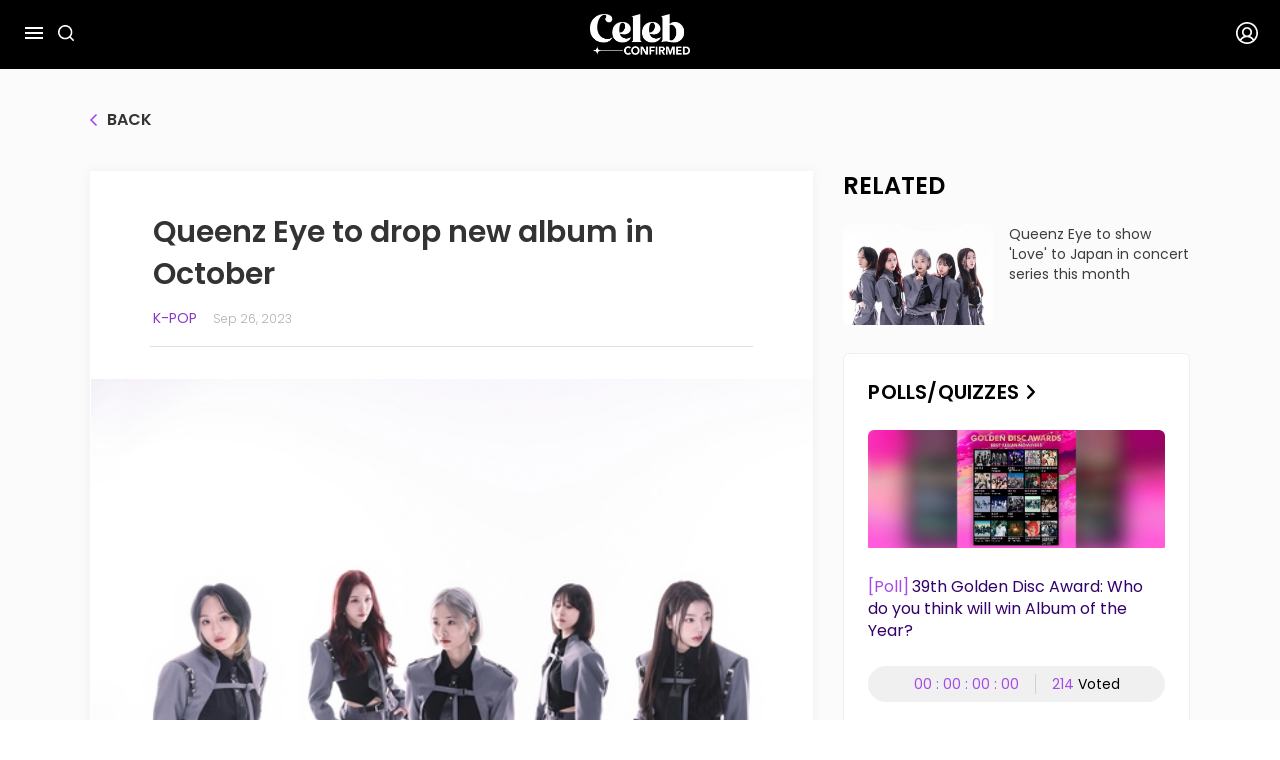

--- FILE ---
content_type: text/html; charset=utf-8
request_url: https://celebconfirmed.com/news/queenz-eye-to-drop-new-album-in-october-8507
body_size: 9852
content:
<!DOCTYPE html><html lang="en" id="html-kcl-main"><head><meta name="viewport" content="width=device-width, initial-scale=1" class="jsx-3666605764"/><meta name="theme-color" content="#000" class="jsx-3666605764"/><meta charSet="utf-8" class="jsx-3666605764"/><meta name="appleid-signin-client-id" content="com.celebconfirmed.prod.login" class="jsx-3666605764"/><meta name="appleid-signin-scope" content="name email" class="jsx-3666605764"/><meta name="appleid-signin-redirect-uri" content="https://celebconfirmed.com/auth/login-apple" class="jsx-3666605764"/><meta name="appleid-signin-use-popup" content="true" class="jsx-3666605764"/><title>Queenz Eye to drop new album in October | Celeb Confirmed</title><meta name="description" content="The upcoming album comes just three months after its second single “UNI-Q,” released back in July."/><meta property="og:url" content="https://celebconfirmed.com/news/queenz-eye-to-drop-new-album-in-october-8507"/><meta property="og:type" content="website"/><meta property="og:title" content="Queenz Eye to drop new album in October | Celeb Confirmed"/><meta property="og:description" content="The upcoming album comes just three months after its second single “UNI-Q,” released back in July."/><meta property="og:image" content="https://uploaded.celebconfirmed.com/0_18eab04b_a72e_412b_bd1f_4569e33a656b_eac78a57f0.jpg"/><meta name="twitter:card" content="summary_large_image"/><meta name="twitter:title" content="Queenz Eye to drop new album in October | Celeb Confirmed"/><meta name="twitter:description" content="The upcoming album comes just three months after its second single “UNI-Q,” released back in July."/><meta name="twitter:image" content="https://uploaded.celebconfirmed.com/0_18eab04b_a72e_412b_bd1f_4569e33a656b_eac78a57f0.jpg"/><script id="chartbeat" src="/chartbeat-celeb.js" data-section="News, K-pop" data-authors="조용준" data-path="/news/queenz-eye-to-drop-new-album-in-october-8507" data-title="Queenz Eye to drop new album in October | Celeb Confirmed"></script><meta name="next-head-count" content="19"/><meta charSet="utf-8"/><link href="/fav-icon-celeb.png" id="favicon" rel="shortcut icon"/><link rel="preload" href="/_next/static/media/12a00cf89fde2462-s.p.otf" as="font" type="font/otf" crossorigin="anonymous" data-next-font="size-adjust"/><link rel="preload" href="/_next/static/media/9db92da79b9fc54a-s.p.otf" as="font" type="font/otf" crossorigin="anonymous" data-next-font="size-adjust"/><link rel="preload" href="/_next/static/media/d70b1a55dbad4770-s.p.otf" as="font" type="font/otf" crossorigin="anonymous" data-next-font="size-adjust"/><link rel="preload" href="/_next/static/media/85ad3baf4745ee48-s.p.otf" as="font" type="font/otf" crossorigin="anonymous" data-next-font="size-adjust"/><link rel="preload" href="/_next/static/media/6b1e57f3126fccb5-s.p.woff2" as="font" type="font/woff2" crossorigin="anonymous" data-next-font="size-adjust"/><link rel="preload" href="/_next/static/media/93b9c380a5bca81b-s.p.woff2" as="font" type="font/woff2" crossorigin="anonymous" data-next-font="size-adjust"/><link rel="preload" href="/_next/static/media/476d1998422a3a39-s.p.woff2" as="font" type="font/woff2" crossorigin="anonymous" data-next-font="size-adjust"/><link rel="preload" href="/_next/static/media/4588da0fc53adac4-s.p.ttf" as="font" type="font/ttf" crossorigin="anonymous" data-next-font="size-adjust"/><link rel="preload" href="/_next/static/css/d035cc0bbf848404.css" as="style"/><link rel="stylesheet" href="/_next/static/css/d035cc0bbf848404.css" data-n-g=""/><link rel="preload" href="/_next/static/css/4df78f2cd73d6b26.css" as="style"/><link rel="stylesheet" href="/_next/static/css/4df78f2cd73d6b26.css" data-n-p=""/><noscript data-n-css=""></noscript><script defer="" nomodule="" src="/_next/static/chunks/polyfills-c67a75d1b6f99dc8.js"></script><script src="/_next/static/chunks/webpack-3e87321d1d69563d.js" defer=""></script><script src="/_next/static/chunks/framework-ce84985cd166733a.js" defer=""></script><script src="/_next/static/chunks/main-38432f67ee557320.js" defer=""></script><script src="/_next/static/chunks/pages/_app-db26ef6b9f68fbc7.js" defer=""></script><script src="/_next/static/chunks/48d448c8-2e22452d01a45d8e.js" defer=""></script><script src="/_next/static/chunks/6717-5063b4d00bca1f0b.js" defer=""></script><script src="/_next/static/chunks/733-f8fa921b4b428723.js" defer=""></script><script src="/_next/static/chunks/588-5928333a07e8ea18.js" defer=""></script><script src="/_next/static/chunks/1135-b69ee18451359cd0.js" defer=""></script><script src="/_next/static/chunks/5279-946dbfea3df677b5.js" defer=""></script><script src="/_next/static/chunks/747-a2155254fe5fe8a2.js" defer=""></script><script src="/_next/static/chunks/pages/news/%5Bslug%5D-41ef88006cecbb9d.js" defer=""></script><script src="/_next/static/6HrzwCpyOqoL4sjVtFc_d/_buildManifest.js" defer=""></script><script src="/_next/static/6HrzwCpyOqoL4sjVtFc_d/_ssgManifest.js" defer=""></script><style id="__jsx-3666605764">:root{--font-poppins:'__fontPoppins_dada14', '__fontPoppins_Fallback_dada14';--font-nanumsquareneo:'__fontNanumSquareNeo_a848b4', '__fontNanumSquareNeo_Fallback_a848b4';--font-courgette:'__fontCourgette_f32a53', '__fontCourgette_Fallback_f32a53'}</style></head><body id="kcl-main"><div id="__next"><style>
    #nprogress {
      pointer-events: none;
    }
    #nprogress .bar {
      background: linear-gradient(119.2deg, #ffabf5 25.61%, #c794f2 82.38%);
      position: fixed;
      z-index: 9999;
      top: 0;
      left: 0;
      width: 100%;
      height: 3px;
    }
    #nprogress .peg {
      display: block;
      position: absolute;
      right: 0px;
      width: 100px;
      height: 100%;
      box-shadow: 0 0 10px linear-gradient(119.2deg, #ffabf5 25.61%, #c794f2 82.38%), 0 0 5px linear-gradient(119.2deg, #ffabf5 25.61%, #c794f2 82.38%);
      opacity: 1;
      -webkit-transform: rotate(3deg) translate(0px, -4px);
      -ms-transform: rotate(3deg) translate(0px, -4px);
      transform: rotate(3deg) translate(0px, -4px);
    }
    #nprogress .spinner {
      display: block;
      position: fixed;
      z-index: 1031;
      top: 15px;
      right: 15px;
    }
    #nprogress .spinner-icon {
      width: 18px;
      height: 18px;
      box-sizing: border-box;
      border: solid 2px transparent;
      border-top-color: linear-gradient(119.2deg, #ffabf5 25.61%, #c794f2 82.38%);
      border-left-color: linear-gradient(119.2deg, #ffabf5 25.61%, #c794f2 82.38%);
      border-radius: 50%;
      -webkit-animation: nprogresss-spinner 400ms linear infinite;
      animation: nprogress-spinner 400ms linear infinite;
    }
    .nprogress-custom-parent {
      overflow: hidden;
      position: relative;
    }
    .nprogress-custom-parent #nprogress .spinner,
    .nprogress-custom-parent #nprogress .bar {
      position: absolute;
    }
    @-webkit-keyframes nprogress-spinner {
      0% {
        -webkit-transform: rotate(0deg);
      }
      100% {
        -webkit-transform: rotate(360deg);
      }
    }
    @keyframes nprogress-spinner {
      0% {
        transform: rotate(0deg);
      }
      100% {
        transform: rotate(360deg);
      }
    }
  </style><div class="kcl-layout"><header class="cb-container-header"></header><div class="klc-content"><div class="news-article-screen"><div class="container ctn-single-new"><div class="mt-5 mb-5"><div class="go-back-component"><div><img src="/_next/static/media/back-purple.9c3d22dd.svg" alt="back" width="7" height="12"/><span class="title-6 dark-text">back</span></div></div></div><div class="row"><div class="col-xl-8 col-lg-12 col-12 col-single-new-content"><div class="content"><div class="content-relative"><h2 class="cb-new-title col-12 col-xl-10 col-lg-11 custom-col-news-article">Queenz Eye to drop new album in October</h2><div class="content__info col-12 col-xl-10 col-lg-11 custom-col-news-article"><span class="mr-1"><a class="title-8" href="/news/category/12?catName=K-pop">K-pop</a></span><span class="title-11">Sep 26, 2023</span></div><div class="content__main cms-content-news-article col-12 col-lg-11 col-xl-10 custom-col-news-article"><div class=editor><figure class=fig-img
       
      
      >
      <img class="img  " 
      src=https://uploaded.celebconfirmed.com/0_18eab04b_a72e_412b_bd1f_4569e33a656b_eac78a57f0.jpg>
			</img></figure> <figcaption>Girl group Queenz Eye [BIG MOUNTAIN ENTERTAINMENT]</figcaption><p class="paragraph ">   Queenz Eye will drop a new album in October, the girl group’s agency Big Mountain Entertainment said Tuesday.   <br><br> The upcoming album comes just three months after its second single “UNI-Q,” released back in July.    <br><br> More details about the upcoming release will be revealed at a future date.      <br><br> Queenz Eye, consisting of Hannah, Narin, Wonchae, Ahyoon, Damin and Narin, is a five-member girl group that debuted under Big Mountain Entertainment on Oct. 24, 2022, with its first single “Queenz Table.” Queenz Eye branded itself as a unique and independent girl group, having all members of the girl group participate in its choreography production, a rare move for a K-pop girl group.      <br><br> In the group’s latest lead track, “Un-Normal,” an easy-listening score, the girl group sang the “un-normal” story of Queenz Eye.    <br><br>BY CHO YONG-JUN [cho.yongjun1@joongang.co.kr] </p></div></div><div class="col-12 col-xl-10 col-lg-11 custom-col-news-article"><div class="visit-container"><img src="/_next/static/media/JoongAngLogo.ee922147.png" alt="" class="logo"/><a target="blank" href="https://koreajoongangdaily.joins.com/"><span class="title-11">For more news visit</span><img src="/_next/static/media/arrow-next.ae8589dc.svg" alt=""/></a></div></div><ul class="content__tags col-12 col-xl-10 col-lg-11 custom-col-news-article"><a href="/tag/comeback-5823"><li class="content__tags__item title-11">comeback</li></a><a href="/tag/queenz_eye-14963"><li class="content__tags__item title-11">Queenz Eye</li></a><a href="/tag/big_mountain_entertainment-14964"><li class="content__tags__item title-11">Big Mountain Entertainment</li></a></ul></div><div class="col-12 col-xl-10 col-lg-11 custom-col-news-article"></div><div class="col-12 col-xl-10 col-lg-11 custom-col-news-article"><div class="news-article-footer"><div class="news-article-footer-statistic"><style data-emotion="css sakgg6">.css-sakgg6{text-align:center;-webkit-flex:0 0 auto;-ms-flex:0 0 auto;flex:0 0 auto;font-size:1.5rem;padding:8px;border-radius:50%;overflow:visible;color:rgba(0, 0, 0, 0.54);-webkit-transition:background-color 150ms cubic-bezier(0.4, 0, 0.2, 1) 0ms;transition:background-color 150ms cubic-bezier(0.4, 0, 0.2, 1) 0ms;padding:5px;font-size:1.125rem;}.css-sakgg6:hover{background-color:rgba(0, 0, 0, 0.04);}@media (hover: none){.css-sakgg6:hover{background-color:transparent;}}.css-sakgg6.Mui-disabled{background-color:transparent;color:rgba(0, 0, 0, 0.26);}</style><style data-emotion="css 1j7qk7u">.css-1j7qk7u{display:-webkit-inline-box;display:-webkit-inline-flex;display:-ms-inline-flexbox;display:inline-flex;-webkit-align-items:center;-webkit-box-align:center;-ms-flex-align:center;align-items:center;-webkit-box-pack:center;-ms-flex-pack:center;-webkit-justify-content:center;justify-content:center;position:relative;box-sizing:border-box;-webkit-tap-highlight-color:transparent;background-color:transparent;outline:0;border:0;margin:0;border-radius:0;padding:0;cursor:pointer;-webkit-user-select:none;-moz-user-select:none;-ms-user-select:none;user-select:none;vertical-align:middle;-moz-appearance:none;-webkit-appearance:none;-webkit-text-decoration:none;text-decoration:none;color:inherit;text-align:center;-webkit-flex:0 0 auto;-ms-flex:0 0 auto;flex:0 0 auto;font-size:1.5rem;padding:8px;border-radius:50%;overflow:visible;color:rgba(0, 0, 0, 0.54);-webkit-transition:background-color 150ms cubic-bezier(0.4, 0, 0.2, 1) 0ms;transition:background-color 150ms cubic-bezier(0.4, 0, 0.2, 1) 0ms;padding:5px;font-size:1.125rem;}.css-1j7qk7u::-moz-focus-inner{border-style:none;}.css-1j7qk7u.Mui-disabled{pointer-events:none;cursor:default;}@media print{.css-1j7qk7u{-webkit-print-color-adjust:exact;color-adjust:exact;}}.css-1j7qk7u:hover{background-color:rgba(0, 0, 0, 0.04);}@media (hover: none){.css-1j7qk7u:hover{background-color:transparent;}}.css-1j7qk7u.Mui-disabled{background-color:transparent;color:rgba(0, 0, 0, 0.26);}</style><label class="MuiButtonBase-root MuiIconButton-root MuiIconButton-sizeSmall effected-icon-button css-1j7qk7u" tabindex="0" role="button"><div class="mui-icon-wrapper"><img src="/_next/static/media/community-heart-grey.3bdd549d.svg" alt="" width="21" height="18"/></div></label><span class="title-11 link">0</span><style data-emotion="css sakgg6">.css-sakgg6{text-align:center;-webkit-flex:0 0 auto;-ms-flex:0 0 auto;flex:0 0 auto;font-size:1.5rem;padding:8px;border-radius:50%;overflow:visible;color:rgba(0, 0, 0, 0.54);-webkit-transition:background-color 150ms cubic-bezier(0.4, 0, 0.2, 1) 0ms;transition:background-color 150ms cubic-bezier(0.4, 0, 0.2, 1) 0ms;padding:5px;font-size:1.125rem;}.css-sakgg6:hover{background-color:rgba(0, 0, 0, 0.04);}@media (hover: none){.css-sakgg6:hover{background-color:transparent;}}.css-sakgg6.Mui-disabled{background-color:transparent;color:rgba(0, 0, 0, 0.26);}</style><style data-emotion="css 1j7qk7u">.css-1j7qk7u{display:-webkit-inline-box;display:-webkit-inline-flex;display:-ms-inline-flexbox;display:inline-flex;-webkit-align-items:center;-webkit-box-align:center;-ms-flex-align:center;align-items:center;-webkit-box-pack:center;-ms-flex-pack:center;-webkit-justify-content:center;justify-content:center;position:relative;box-sizing:border-box;-webkit-tap-highlight-color:transparent;background-color:transparent;outline:0;border:0;margin:0;border-radius:0;padding:0;cursor:pointer;-webkit-user-select:none;-moz-user-select:none;-ms-user-select:none;user-select:none;vertical-align:middle;-moz-appearance:none;-webkit-appearance:none;-webkit-text-decoration:none;text-decoration:none;color:inherit;text-align:center;-webkit-flex:0 0 auto;-ms-flex:0 0 auto;flex:0 0 auto;font-size:1.5rem;padding:8px;border-radius:50%;overflow:visible;color:rgba(0, 0, 0, 0.54);-webkit-transition:background-color 150ms cubic-bezier(0.4, 0, 0.2, 1) 0ms;transition:background-color 150ms cubic-bezier(0.4, 0, 0.2, 1) 0ms;padding:5px;font-size:1.125rem;}.css-1j7qk7u::-moz-focus-inner{border-style:none;}.css-1j7qk7u.Mui-disabled{pointer-events:none;cursor:default;}@media print{.css-1j7qk7u{-webkit-print-color-adjust:exact;color-adjust:exact;}}.css-1j7qk7u:hover{background-color:rgba(0, 0, 0, 0.04);}@media (hover: none){.css-1j7qk7u:hover{background-color:transparent;}}.css-1j7qk7u.Mui-disabled{background-color:transparent;color:rgba(0, 0, 0, 0.26);}</style><label class="MuiButtonBase-root MuiIconButton-root MuiIconButton-sizeSmall effected-icon-button css-1j7qk7u" tabindex="0" role="button"><div class="mui-icon-wrapper"><img src="/_next/static/media/community-comment-grey.1d7aa76e.svg" alt="Comment" width="24" height="24"/></div></label><span class="title-11 link pointer">0 comment</span></div><div class="news-article-footer-action"><div class="ml-2"><style data-emotion="css sakgg6">.css-sakgg6{text-align:center;-webkit-flex:0 0 auto;-ms-flex:0 0 auto;flex:0 0 auto;font-size:1.5rem;padding:8px;border-radius:50%;overflow:visible;color:rgba(0, 0, 0, 0.54);-webkit-transition:background-color 150ms cubic-bezier(0.4, 0, 0.2, 1) 0ms;transition:background-color 150ms cubic-bezier(0.4, 0, 0.2, 1) 0ms;padding:5px;font-size:1.125rem;}.css-sakgg6:hover{background-color:rgba(0, 0, 0, 0.04);}@media (hover: none){.css-sakgg6:hover{background-color:transparent;}}.css-sakgg6.Mui-disabled{background-color:transparent;color:rgba(0, 0, 0, 0.26);}</style><style data-emotion="css 1j7qk7u">.css-1j7qk7u{display:-webkit-inline-box;display:-webkit-inline-flex;display:-ms-inline-flexbox;display:inline-flex;-webkit-align-items:center;-webkit-box-align:center;-ms-flex-align:center;align-items:center;-webkit-box-pack:center;-ms-flex-pack:center;-webkit-justify-content:center;justify-content:center;position:relative;box-sizing:border-box;-webkit-tap-highlight-color:transparent;background-color:transparent;outline:0;border:0;margin:0;border-radius:0;padding:0;cursor:pointer;-webkit-user-select:none;-moz-user-select:none;-ms-user-select:none;user-select:none;vertical-align:middle;-moz-appearance:none;-webkit-appearance:none;-webkit-text-decoration:none;text-decoration:none;color:inherit;text-align:center;-webkit-flex:0 0 auto;-ms-flex:0 0 auto;flex:0 0 auto;font-size:1.5rem;padding:8px;border-radius:50%;overflow:visible;color:rgba(0, 0, 0, 0.54);-webkit-transition:background-color 150ms cubic-bezier(0.4, 0, 0.2, 1) 0ms;transition:background-color 150ms cubic-bezier(0.4, 0, 0.2, 1) 0ms;padding:5px;font-size:1.125rem;}.css-1j7qk7u::-moz-focus-inner{border-style:none;}.css-1j7qk7u.Mui-disabled{pointer-events:none;cursor:default;}@media print{.css-1j7qk7u{-webkit-print-color-adjust:exact;color-adjust:exact;}}.css-1j7qk7u:hover{background-color:rgba(0, 0, 0, 0.04);}@media (hover: none){.css-1j7qk7u:hover{background-color:transparent;}}.css-1j7qk7u.Mui-disabled{background-color:transparent;color:rgba(0, 0, 0, 0.26);}</style><label class="MuiButtonBase-root MuiIconButton-root MuiIconButton-sizeSmall effected-icon-button css-1j7qk7u" tabindex="0" role="button"><div class="mui-icon-wrapper"><img src="/_next/static/media/community-bookmark-grey.3c735bf8.svg" alt="Plus" width="18" height="20"/></div></label></div></div></div></div></div><div class="list-comments-wrapper"></div><div class="related-mobile"><h3 class="related__title">related</h3><div class="related related-news-detail row"><div class="col-lg-3 col-6 g-2"><div class="related__card"><div class="related__card__thumbnail"><a href="/news/queenz-eye-to-show-love-to-japan-in-concert-series-this-month-11989"><div class="cb-related-card-img"><div class="cb-thumbnail-landscape zoom-on-hover" style="aspect-ratio:3/2"><span class="" style="display:inline-block;width:100%;height:100%"></span></div></div></a></div><div class="related__card__content"><a class="title-7 truncate-3" href="/news/queenz-eye-to-show-love-to-japan-in-concert-series-this-month-11989">Queenz Eye to show &#x27;Love&#x27; to Japan in concert series this month</a></div></div></div></div></div></div></div></div><div class="container"><div class="more-articles-section section-similar-news"><div class="section-title"><h3 class="section-txt false">Similar Articles</h3></div><div class="articles-section-list row"><div class="col-lg-3 col-6 g-2"><div class="card"><div class="card__thumbnail"><a href="/news/in-seoul-city-i-see-your-soul-jennie-looks-back-on-her-20s-in-first-photo-exhibition-15579"><div class="cb-thumbnail-landscape zoom-on-hover" style="aspect-ratio:3/2"><span class="" style="display:inline-block;width:100%;height:100%"></span></div></a></div><div class="post-info-component"><small class="category title-8">K-pop</small><span class="published-time 
      title-11
      text-dark">Jan 16, 2026</span></div><a class="title-9 truncate-3" href="/news/in-seoul-city-i-see-your-soul-jennie-looks-back-on-her-20s-in-first-photo-exhibition-15579">‘In Seoul city, I see your soul’: Jennie looks back on her 20s in first photo exhibition</a></div></div><div class="col-lg-3 col-6 g-2"><div class="card"><div class="card__thumbnail"><a href="/news/former-newjeans-member-danielle-opens-chinese-social-media-account-15577"><div class="cb-thumbnail-landscape zoom-on-hover" style="aspect-ratio:3/2"><span class="" style="display:inline-block;width:100%;height:100%"></span></div></a></div><div class="post-info-component"><small class="category title-8">K-pop</small><span class="published-time 
      title-11
      text-dark">Jan 16, 2026</span></div><a class="title-9 truncate-3" href="/news/former-newjeans-member-danielle-opens-chinese-social-media-account-15577">Former NewJeans member Danielle opens Chinese social media account</a></div></div><div class="col-lg-3 col-6 g-2"><div class="card"><div class="card__thumbnail"><a href="/news/btss-next-album-and-tour-to-be-titled-arirang-15576"><div class="cb-thumbnail-landscape zoom-on-hover" style="aspect-ratio:3/2"><span class="" style="display:inline-block;width:100%;height:100%"></span></div></a></div><div class="post-info-component"><small class="category title-8">K-pop</small><span class="published-time 
      title-11
      text-dark">Jan 16, 2026</span></div><a class="title-9 truncate-3" href="/news/btss-next-album-and-tour-to-be-titled-arirang-15576">BTS’s next album and tour to be titled ‘Arirang’</a></div></div><div class="col-lg-3 col-6 g-2"><div class="card"><div class="card__thumbnail"><a href="/news/just-in-seven-vampires-are-on-the-run-and-enhypen-invites-you-to-join-them-15575"><div class="cb-thumbnail-landscape zoom-on-hover" style="aspect-ratio:3/2"><span class="" style="display:inline-block;width:100%;height:100%"></span></div></a></div><div class="post-info-component"><small class="category title-8">K-pop</small><span class="published-time 
      title-11
      text-dark">Jan 15, 2026</span></div><a class="title-9 truncate-3" href="/news/just-in-seven-vampires-are-on-the-run-and-enhypen-invites-you-to-join-them-15575">Just in: Seven vampires are on the run — and Enhypen invites you to join them</a></div></div></div></div></div></div></div><footer><div class="cb-footer"><div class="container"><div class=" col-10 col-sm-10 col-md-5 col-lg-4" style="padding:0"><div class="logo"><div class="logo-celeb"><a href="/"><img class="logo-footer-img-mobile" src="/_next/static/media/main-logo.b9c6a4ab.png" alt="" height="48" width="auto"/></a></div><div class="line"></div><div class="logo-joongang"><a target="_blank" href="https://koreajoongangdaily.joins.com"><img class="logo-joogang-img-mobile" src="/_next/static/media/logo-joongang.2a92cc0f.png" alt="" height="52" width="auto"/></a></div></div></div><div class="col-10 col-sm-6 col-md-4 col-lg-3"><div class="ft-menu"><div class="menu-left"><a class="title-10" href="/terms-and-conditions">Terms</a><a class="title-10" href="/privacy-policy">Privacy</a><a class="title-10" href="/copyright">Copyright</a></div><div class="menu-right"><a class="title-10" href="/about-us">About us</a><a class="title-10" href="/contact-us">Contact us</a><a class="title-10" href="/advertisement">Advertisement</a></div></div></div><div class=" col-10 col-sm-10 col-md-3 col-lg-2 list-icon" style="padding:0"><div class="social"><a target="_blank" href="https://twitter.com/CelebConfirmed"><img src="/_next/static/media/twitter-gradient.d0675749.png" alt="" width="30" height="30"/></a><a target="_blank" href="https://www.youtube.com/@CelebConfirmed"><img src="/_next/static/media/youtube-gradient.3e007bdc.png" alt="" width="30" height="30"/></a><a target="_blank" href="https://www.instagram.com/celeb.confirmed/"><img src="/_next/static/media/instagram-gradient.03ad7e25.png" alt="" width="30" height="30"/></a></div></div></div><div class="container bottom"><div class="top-line"></div><div class="text title-11">All materials contained on this site are protected by Korean copyright law and may not be reproduced, distributed, transmitted, displayed, published or broadcast without the prior consent of the Korea JoongAng Daily.</div></div></div></footer></div></div><div id="appleid-signin" data-color="black" data-border="true" data-type="sign in" style="display:none"></div><script type="text/javascript" src="https://appleid.cdn-apple.com/appleauth/static/jsapi/appleid/1/en_US/appleid.auth.js" async=""></script><script id="__NEXT_DATA__" type="application/json">{"props":{"pageProps":{"newsArticle":{"id":8507,"title":"Queenz Eye to drop new album in October","slug":"queenz-eye-to-drop-new-album-in-october","description":"The upcoming album comes just three months after its second single “UNI-Q,” released back in July.","content":"{\"time\":1695701888939,\"blocks\":[{\"type\":\"image\",\"data\":{\"url\":\"https://uploaded.celebconfirmed.com/0_18eab04b_a72e_412b_bd1f_4569e33a656b_eac78a57f0.jpg\",\"caption\":\"Girl group Queenz Eye [BIG MOUNTAIN ENTERTAINMENT]\",\"withBorder\":false,\"withBackground\":false,\"stretched\":false,\"externalSystem\":\"KJD\"}},{\"type\":\"paragraph\",\"data\":{\"text\":\" Queenz Eye will drop a new album in October, the girl group’s agency Big Mountain Entertainment said Tuesday.   \u003cbr\u003e\u003cbr\u003e The upcoming album comes just three months after its second single “UNI-Q,” released back in July.    \u003cbr\u003e\u003cbr\u003e More details about the upcoming release will be revealed at a future date.      \u003cbr\u003e\u003cbr\u003e Queenz Eye, consisting of Hannah, Narin, Wonchae, Ahyoon, Damin and Narin, is a five-member girl group that debuted under Big Mountain Entertainment on Oct. 24, 2022, with its first single “Queenz Table.” Queenz Eye branded itself as a unique and independent girl group, having all members of the girl group participate in its choreography production, a rare move for a K-pop girl group.      \u003cbr\u003e\u003cbr\u003e In the group’s latest lead track, “Un-Normal,” an easy-listening score, the girl group sang the “un-normal” story of Queenz Eye.    \u003cbr\u003e\u003cbr\u003eBY CHO YONG-JUN [cho.yongjun1@joongang.co.kr] \"}}],\"version\":\"2.19.2\"}","type":"post","subType":null,"viewCount":1116,"reactionCount":1,"commentCount":1,"status":2,"externalType":"kjd","externalId":"1878636","originalId":8507,"deleted":false,"createdAt":"2023-09-26T04:18:06.301Z","updatedAt":"2023-09-26T04:18:08.993Z","publishedAt":"2023-09-26T04:17:52.000Z","tags":[{"id":5823,"tagCode":"comeback","displayName":"comeback","isUniqueCelebTag":false,"mainTag":null},{"id":14963,"tagCode":"queenz_eye","displayName":"Queenz Eye","isUniqueCelebTag":true,"mainTag":null},{"id":14964,"tagCode":"big_mountain_entertainment","displayName":"Big Mountain Entertainment","isUniqueCelebTag":false,"mainTag":null}],"postMetas":[{"id":44344,"metaKey":"_extendThumbnail","metaValue":{"caption":"Girl group Queenz Eye [BIG MOUNTAIN ENTERTAINMENT]"}},{"id":44345,"metaKey":"_external","metaValue":{"reporters":[{"name":"조용준","email":"cho.yongjun1@joongang.co.kr"}]}},{"id":44346,"metaKey":"_externalBackLink","metaValue":{"link":"https://koreajoongangdaily.joins.com","label":"Korea JoongAng Daily"}},{"id":44347,"metaKey":"_photo","metaValue":{"id":24751,"url":"https://uploaded.celebconfirmed.com/0_18eab04b_a72e_412b_bd1f_4569e33a656b_eac78a57f0.jpg","caption":"Girl group Queenz Eye [BIG MOUNTAIN ENTERTAINMENT]","width":559,"height":373,"sortOrder":0,"formats":{"small":{"url":"https://uploaded.celebconfirmed.com/small_0_18eab04b_a72e_412b_bd1f_4569e33a656b_eac78a57f0.jpg","width":500,"height":334}}}}],"category":{"id":12,"name":"K-pop","slug":"k-pop"},"thumbnail":{"id":24751,"url":"https://uploaded.celebconfirmed.com/0_18eab04b_a72e_412b_bd1f_4569e33a656b_eac78a57f0.jpg","caption":"Girl group Queenz Eye [BIG MOUNTAIN ENTERTAINMENT]","width":559,"height":373,"sortOrder":0,"formats":{"small":{"url":"https://uploaded.celebconfirmed.com/small_0_18eab04b_a72e_412b_bd1f_4569e33a656b_eac78a57f0.jpg","width":500,"height":334}}},"createdBy":{"id":8,"nickname":"Celeb Confirmed","image":"https://cms.celebconfirmed.com/default-user-avatar.png"},"hiddenTags":[],"user":{"id":8,"nickname":"Celeb Confirmed","image":"https://cms.celebconfirmed.com/default-user-avatar.png"},"contentHtml":"\u003cdiv class=editor\u003e\u003cfigure class=fig-img\n       \n      \n      \u003e\n      \u003cimg class=\"img  \" \n      src=https://uploaded.celebconfirmed.com/0_18eab04b_a72e_412b_bd1f_4569e33a656b_eac78a57f0.jpg\u003e\n\t\t\t\u003c/img\u003e\u003c/figure\u003e \u003cfigcaption\u003eGirl group Queenz Eye [BIG MOUNTAIN ENTERTAINMENT]\u003c/figcaption\u003e\u003cp class=\"paragraph \"\u003e   Queenz Eye will drop a new album in October, the girl group’s agency Big Mountain Entertainment said Tuesday.   \u003cbr\u003e\u003cbr\u003e The upcoming album comes just three months after its second single “UNI-Q,” released back in July.    \u003cbr\u003e\u003cbr\u003e More details about the upcoming release will be revealed at a future date.      \u003cbr\u003e\u003cbr\u003e Queenz Eye, consisting of Hannah, Narin, Wonchae, Ahyoon, Damin and Narin, is a five-member girl group that debuted under Big Mountain Entertainment on Oct. 24, 2022, with its first single “Queenz Table.” Queenz Eye branded itself as a unique and independent girl group, having all members of the girl group participate in its choreography production, a rare move for a K-pop girl group.      \u003cbr\u003e\u003cbr\u003e In the group’s latest lead track, “Un-Normal,” an easy-listening score, the girl group sang the “un-normal” story of Queenz Eye.    \u003cbr\u003e\u003cbr\u003eBY CHO YONG-JUN [cho.yongjun1@joongang.co.kr] \u003c/p\u003e\u003c/div\u003e"},"relatedPosts":[{"id":11989,"createdAt":"2024-03-06T05:24:58.948Z","title":"Queenz Eye to show 'Love' to Japan in concert series this month","slug":"queenz-eye-to-show-love-to-japan-in-concert-series-this-month","description":"The girl group will make its Japanese concert debut on March 22 with a concert series titled \"This is Love.\"","content":null,"type":"post","subType":null,"viewCount":643,"reactionCount":0,"commentCount":0,"status":2,"externalType":"kjd","externalId":"1996008","originalId":11989,"deleted":false,"updatedAt":"2024-03-06T05:25:19.176Z","publishedAt":"2024-03-06T05:24:55.000Z","tags":[{"id":14963,"tagCode":"queenz_eye","displayName":"Queenz Eye","isUniqueCelebTag":true,"mainTag":null},{"id":14964,"tagCode":"big_mountain_entertainment","displayName":"Big Mountain Entertainment","isUniqueCelebTag":false,"mainTag":null},{"id":17963,"tagCode":"this_is_love","displayName":"This is Love","isUniqueCelebTag":false,"mainTag":null},{"id":17964,"tagCode":"uni_q","displayName":"Uni-Q","isUniqueCelebTag":false,"mainTag":null},{"id":17965,"tagCode":"queenz_table","displayName":"Queenz Table","isUniqueCelebTag":false,"mainTag":null}],"postMetas":[{"id":53779,"metaKey":"_extendThumbnail","metaValue":{"caption":"Girl group Queenz Eye [BIG MOUNTAIN ENTERTAINMENT]"}},{"id":53780,"metaKey":"_external","metaValue":{"reporters":[{"name":"윤소연","email":"yoon.soyeon@joongang.co.kr"}]}},{"id":53781,"metaKey":"_externalBackLink","metaValue":{"link":"https://koreajoongangdaily.joins.com","label":"Korea JoongAng Daily"}},{"id":53782,"metaKey":"_photo","metaValue":{"id":50911,"url":"https://uploaded.celebconfirmed.com/0_5486cb27_ee65_4f45_bc6b_53d1cc07fb85_b19b537723.jpg","caption":"Girl group Queenz Eye [BIG MOUNTAIN ENTERTAINMENT]","width":559,"height":373,"sortOrder":0,"formats":{"small":{"url":"https://uploaded.celebconfirmed.com/small_0_5486cb27_ee65_4f45_bc6b_53d1cc07fb85_b19b537723.jpg","width":500,"height":334}}}}],"category":{"id":12,"name":"K-pop","slug":"k-pop"},"thumbnail":{"id":50911,"url":"https://uploaded.celebconfirmed.com/0_5486cb27_ee65_4f45_bc6b_53d1cc07fb85_b19b537723.jpg","caption":"Girl group Queenz Eye [BIG MOUNTAIN ENTERTAINMENT]","width":559,"height":373,"sortOrder":0,"formats":{"small":{"url":"https://uploaded.celebconfirmed.com/small_0_5486cb27_ee65_4f45_bc6b_53d1cc07fb85_b19b537723.jpg","width":500,"height":334}}},"createdBy":{"id":8,"nickname":"Celeb Confirmed","image":"https://cms.celebconfirmed.com/default-user-avatar.png"},"hiddenTags":[],"user":{"id":8,"nickname":"Celeb Confirmed","image":"https://cms.celebconfirmed.com/default-user-avatar.png"}}],"similarPosts":[{"id":15579,"publishedAt":"2026-01-16T09:08:50.000Z","title":"‘In Seoul city, I see your soul’: Jennie looks back on her 20s in first photo exhibition","slug":"in-seoul-city-i-see-your-soul-jennie-looks-back-on-her-20s-in-first-photo-exhibition","description":"Outside a three-story gallery facing Gyeongbok Palace, Jennie’s gaze from five years ago meets the present, staring out toward the city that raised her.","content":null,"type":"post","subType":null,"viewCount":62,"reactionCount":1,"commentCount":0,"status":2,"externalType":"kjd","externalId":"2502055","originalId":15579,"deleted":false,"createdAt":"2026-01-16T09:09:33.366Z","updatedAt":"2026-01-16T09:10:18.996Z","tags":[{"id":13697,"tagCode":"jennie","displayName":"Jennie","isUniqueCelebTag":false,"mainTag":null},{"id":16503,"tagCode":"odd_atelier","displayName":"odd atelier","isUniqueCelebTag":false,"mainTag":null},{"id":14,"tagCode":"blackpink","displayName":"Blackpink","isUniqueCelebTag":true,"mainTag":null}],"postMetas":[{"id":89754,"metaKey":"_extendThumbnail","metaValue":{"caption":"Photos of singer Jennie are displayed at her first photo exhibition, \"J2NNI5,\" at Youthquake in Jongno District, central Seoul, on Jan. 16, the opening day of the two-week exhibition. The show features images taken when Jennie was 25 and runs through Jan. 29 to mark her 30th birthday. [SHIN HA-NEE]"}},{"id":89755,"metaKey":"_external","metaValue":{"reporters":[{"name":"신하늬","email":"shin.hanee@joongang.co.kr"}]}},{"id":89756,"metaKey":"_externalBackLink","metaValue":{"link":"https://koreajoongangdaily.joins.com","label":"Korea JoongAng Daily"}},{"id":89757,"metaKey":"_photo","metaValue":{"id":87569,"url":"https://uploaded.celebconfirmed.com/0_1c96ea7b_a7cb_47a0_8631_2cacfbe2d9a3_57a41dd83a.jpg","caption":"Photos of singer Jennie are displayed at her first photo exhibition, \"J2NNI5,\" at Youthquake in Jongno District, central Seoul, on Jan. 16, the opening day of the two-week exhibition. The show features images taken when Jennie was 25 and runs through Jan. 29 to mark her 30th birthday. [SHIN HA-NEE]","width":1280,"height":721,"sortOrder":0,"formats":{"large":{"url":"https://uploaded.celebconfirmed.com/large_0_1c96ea7b_a7cb_47a0_8631_2cacfbe2d9a3_57a41dd83a.jpg","width":1000,"height":563},"small":{"url":"https://uploaded.celebconfirmed.com/small_0_1c96ea7b_a7cb_47a0_8631_2cacfbe2d9a3_57a41dd83a.jpg","width":500,"height":282},"medium":{"url":"https://uploaded.celebconfirmed.com/medium_0_1c96ea7b_a7cb_47a0_8631_2cacfbe2d9a3_57a41dd83a.jpg","width":750,"height":422}}}},{"id":89758,"metaKey":"_photo","metaValue":{"id":87574,"url":"https://uploaded.celebconfirmed.com/4_acbd3088_24ed_40a3_a431_049cfeb4d7c0_fbde0a347f.jpg","caption":"Pictured is the third floor of singer Jennie’s first photo exhibition, \"J2NNI5,\" at Youthquake in Jongno District, central Seoul, on Jan. 16, the opening day of the two-week exhibition. The show features images taken when Jennie was 25 and runs through Jan. 29 to mark her 30th birthday. [SHIN HA-NEE]","width":1280,"height":721,"sortOrder":0,"formats":{"large":{"url":"https://uploaded.celebconfirmed.com/large_4_acbd3088_24ed_40a3_a431_049cfeb4d7c0_fbde0a347f.jpg","width":1000,"height":563},"small":{"url":"https://uploaded.celebconfirmed.com/small_4_acbd3088_24ed_40a3_a431_049cfeb4d7c0_fbde0a347f.jpg","width":500,"height":282},"medium":{"url":"https://uploaded.celebconfirmed.com/medium_4_acbd3088_24ed_40a3_a431_049cfeb4d7c0_fbde0a347f.jpg","width":750,"height":422}}}},{"id":89759,"metaKey":"_photo","metaValue":{"id":87575,"url":"https://uploaded.celebconfirmed.com/3_fe204e5c_d16b_4781_ab8f_8cb8a44985c6_9122b449aa.jpg","caption":"Photos are displayed on the second floor of singer Jennie’s first photo exhibition, \"J2NNI5,\" at Youthquake in Jongno District, central Seoul, on Jan. 16, the opening day of the two-week exhibition. The show features images taken when Jennie was 25 and runs through Jan. 29 to mark her 30th birthday. [KIM MYEONG-JI]","width":1280,"height":960,"sortOrder":0,"formats":{"large":{"url":"https://uploaded.celebconfirmed.com/large_3_fe204e5c_d16b_4781_ab8f_8cb8a44985c6_9122b449aa.jpg","width":1000,"height":750},"small":{"url":"https://uploaded.celebconfirmed.com/small_3_fe204e5c_d16b_4781_ab8f_8cb8a44985c6_9122b449aa.jpg","width":500,"height":375},"medium":{"url":"https://uploaded.celebconfirmed.com/medium_3_fe204e5c_d16b_4781_ab8f_8cb8a44985c6_9122b449aa.jpg","width":750,"height":563}}}},{"id":89760,"metaKey":"_photo","metaValue":{"id":87576,"url":"https://uploaded.celebconfirmed.com/2_09adb2a1_b57d_4616_ae48_1c86ca4687bb_49d5f361c2.jpg","caption":"Photos are displayed on the second floor of singer Jennie’s first photo exhibition, \"J2NNI5,\" at Youthquake in Jongno District, central Seoul, on Jan. 16, the opening day of the two-week exhibition. The show features images taken when Jennie was 25 and runs through Jan. 29 to mark her 30th birthday. [KIM MYEONG-JI]","width":1280,"height":720,"sortOrder":0,"formats":{"large":{"url":"https://uploaded.celebconfirmed.com/large_2_09adb2a1_b57d_4616_ae48_1c86ca4687bb_49d5f361c2.jpg","width":1000,"height":563},"small":{"url":"https://uploaded.celebconfirmed.com/small_2_09adb2a1_b57d_4616_ae48_1c86ca4687bb_49d5f361c2.jpg","width":500,"height":281},"medium":{"url":"https://uploaded.celebconfirmed.com/medium_2_09adb2a1_b57d_4616_ae48_1c86ca4687bb_49d5f361c2.jpg","width":750,"height":422}}}},{"id":89761,"metaKey":"_photo","metaValue":{"id":87571,"url":"https://uploaded.celebconfirmed.com/1_ee1e80cf_aae1_46c0_b452_cf3009b95399_19db9aa342.jpg","caption":"Photos are displayed on the second floor of singer Jennie’s first photo exhibition, \"J2NNI5,\" at Youthquake in Jongno District, central Seoul, on Jan. 16, the opening day of the two-week exhibition. The show features images taken when Jennie was 25 and runs through Jan. 29 to mark her 30th birthday. [KIM MYEONG-JI]","width":1280,"height":720,"sortOrder":0,"formats":{"large":{"url":"https://uploaded.celebconfirmed.com/large_1_ee1e80cf_aae1_46c0_b452_cf3009b95399_19db9aa342.jpg","width":1000,"height":563},"small":{"url":"https://uploaded.celebconfirmed.com/small_1_ee1e80cf_aae1_46c0_b452_cf3009b95399_19db9aa342.jpg","width":500,"height":281},"medium":{"url":"https://uploaded.celebconfirmed.com/medium_1_ee1e80cf_aae1_46c0_b452_cf3009b95399_19db9aa342.jpg","width":750,"height":422}}}},{"id":89763,"metaKey":"_photo","metaValue":{"id":87570,"url":"https://uploaded.celebconfirmed.com/6_4e20e292_5833_4b62_b153_877f04e11c84_fdca872ce0.jpg","caption":"Photos are displayed on the second floor of singer Jennie’s first photo exhibition, \"J2NNI5,\" at Youthquake in Jongno District, central Seoul, on Jan. 16, the opening day of the two-week exhibition. The show features images taken when Jennie was 25 and runs through Jan. 29 to mark her 30th birthday. [KIM MYEONG-JI]","width":1280,"height":720,"sortOrder":0,"formats":{"large":{"url":"https://uploaded.celebconfirmed.com/large_6_4e20e292_5833_4b62_b153_877f04e11c84_fdca872ce0.jpg","width":1000,"height":563},"small":{"url":"https://uploaded.celebconfirmed.com/small_6_4e20e292_5833_4b62_b153_877f04e11c84_fdca872ce0.jpg","width":500,"height":281},"medium":{"url":"https://uploaded.celebconfirmed.com/medium_6_4e20e292_5833_4b62_b153_877f04e11c84_fdca872ce0.jpg","width":750,"height":422}}}},{"id":89764,"metaKey":"_photo","metaValue":{"id":87577,"url":"https://uploaded.celebconfirmed.com/5_a0f42ad1_fb82_468a_b65f_8c7e0ae17ec6_56ad567c81.jpg","caption":"Pictured is the third floor of singer Jennie’s first photo exhibition, \"J2NNI5,\" at Youthquake in Jongno District, central Seoul, on Jan. 16, the opening day of the two-week exhibition. The show features images taken when Jennie was 25 and runs through Jan. 29 to mark her 30th birthday. [SHIN HA-NEE]","width":1280,"height":960,"sortOrder":0,"formats":{"large":{"url":"https://uploaded.celebconfirmed.com/large_5_a0f42ad1_fb82_468a_b65f_8c7e0ae17ec6_56ad567c81.jpg","width":1000,"height":750},"small":{"url":"https://uploaded.celebconfirmed.com/small_5_a0f42ad1_fb82_468a_b65f_8c7e0ae17ec6_56ad567c81.jpg","width":500,"height":375},"medium":{"url":"https://uploaded.celebconfirmed.com/medium_5_a0f42ad1_fb82_468a_b65f_8c7e0ae17ec6_56ad567c81.jpg","width":750,"height":563}}}},{"id":89765,"metaKey":"_photo","metaValue":{"id":87578,"url":"https://uploaded.celebconfirmed.com/9_861ca43a_8b74_4319_bcf7_d93cf7d5321f_d52232483c.jpg","caption":"An installmation on the rooftop of singer Jennie’s first photo exhibition, \"J2NNI5,\" at Youthquake in Jongno District, central Seoul, on Jan. 16, the opening day of the two-week exhibition. The show features images taken when Jennie was 25 and runs through Jan. 29 to mark her 30th birthday. [SHIN HA-NEE]","width":1439,"height":810,"sortOrder":0,"formats":{"large":{"url":"https://uploaded.celebconfirmed.com/large_9_861ca43a_8b74_4319_bcf7_d93cf7d5321f_d52232483c.jpg","width":1000,"height":563},"small":{"url":"https://uploaded.celebconfirmed.com/small_9_861ca43a_8b74_4319_bcf7_d93cf7d5321f_d52232483c.jpg","width":500,"height":281},"medium":{"url":"https://uploaded.celebconfirmed.com/medium_9_861ca43a_8b74_4319_bcf7_d93cf7d5321f_d52232483c.jpg","width":750,"height":422}}}},{"id":89766,"metaKey":"_photo","metaValue":{"id":87568,"url":"https://uploaded.celebconfirmed.com/8_81a0ef67_88ec_4e6f_868c_35ff8dfbe8f2_8a610b9379.jpg","caption":"Photos are displayed on the third floor of singer Jennie’s first photo exhibition, \"J2NNI5,\" at Youthquake in Jongno District, central Seoul, on Jan. 16, the opening day of the two-week exhibition. The show features images taken when Jennie was 25 and runs through Jan. 29 to mark her 30th birthday. [KIM MYEONG-JI]","width":560,"height":420,"sortOrder":0,"formats":{"small":{"url":"https://uploaded.celebconfirmed.com/small_8_81a0ef67_88ec_4e6f_868c_35ff8dfbe8f2_8a610b9379.jpg","width":500,"height":375}}}},{"id":89767,"metaKey":"_photo","metaValue":{"id":87572,"url":"https://uploaded.celebconfirmed.com/10_1713e3c2_9e09_4b3d_bdfc_13cad26bfa15_e2cfa2e53f.jpg","caption":"A poster for Jennie's first photo exhibition, \u0026Prime;J2NNI5,\u0026Prime; which runs from Jan. 16 through 29 to mark her 30th birthday at Youthquake in Jongno District, central Seoul [ODD ATELIER]","width":1000,"height":1414,"sortOrder":0,"formats":{"large":{"url":"https://uploaded.celebconfirmed.com/large_10_1713e3c2_9e09_4b3d_bdfc_13cad26bfa15_e2cfa2e53f.jpg","width":707,"height":1000},"small":{"url":"https://uploaded.celebconfirmed.com/small_10_1713e3c2_9e09_4b3d_bdfc_13cad26bfa15_e2cfa2e53f.jpg","width":354,"height":500},"medium":{"url":"https://uploaded.celebconfirmed.com/medium_10_1713e3c2_9e09_4b3d_bdfc_13cad26bfa15_e2cfa2e53f.jpg","width":530,"height":750}}}},{"id":89762,"metaKey":"_photo","metaValue":{"id":87573,"url":"https://uploaded.celebconfirmed.com/7_4e773552_dff2_43bc_a2f7_06660d39dd04_7727973101.jpg","caption":"Pictured is the second floor of singer Jennie’s first photo exhibition, \"J2NNI5,\" at Youthquake in Jongno District, central Seoul, on Jan. 16, the opening day of the two-week exhibition. The show features images taken when Jennie was 25 and runs through Jan. 29 to mark her 30th birthday. [SHIN HA-NEE]","width":1280,"height":721,"sortOrder":0,"formats":{"large":{"url":"https://uploaded.celebconfirmed.com/large_7_4e773552_dff2_43bc_a2f7_06660d39dd04_7727973101.jpg","width":1000,"height":563},"small":{"url":"https://uploaded.celebconfirmed.com/small_7_4e773552_dff2_43bc_a2f7_06660d39dd04_7727973101.jpg","width":500,"height":282},"medium":{"url":"https://uploaded.celebconfirmed.com/medium_7_4e773552_dff2_43bc_a2f7_06660d39dd04_7727973101.jpg","width":750,"height":422}}}}],"category":{"id":12,"name":"K-pop","slug":"k-pop"},"thumbnail":{"id":87569,"url":"https://uploaded.celebconfirmed.com/0_1c96ea7b_a7cb_47a0_8631_2cacfbe2d9a3_57a41dd83a.jpg","caption":"Photos of singer Jennie are displayed at her first photo exhibition, \"J2NNI5,\" at Youthquake in Jongno District, central Seoul, on Jan. 16, the opening day of the two-week exhibition. The show features images taken when Jennie was 25 and runs through Jan. 29 to mark her 30th birthday. [SHIN HA-NEE]","width":1280,"height":721,"sortOrder":0,"formats":{"large":{"url":"https://uploaded.celebconfirmed.com/large_0_1c96ea7b_a7cb_47a0_8631_2cacfbe2d9a3_57a41dd83a.jpg","width":1000,"height":563},"small":{"url":"https://uploaded.celebconfirmed.com/small_0_1c96ea7b_a7cb_47a0_8631_2cacfbe2d9a3_57a41dd83a.jpg","width":500,"height":282},"medium":{"url":"https://uploaded.celebconfirmed.com/medium_0_1c96ea7b_a7cb_47a0_8631_2cacfbe2d9a3_57a41dd83a.jpg","width":750,"height":422}}},"createdBy":{"id":8,"nickname":"Celeb Confirmed","image":"https://cms.celebconfirmed.com/default-user-avatar.png"},"hiddenTags":[],"user":{"id":8,"nickname":"Celeb Confirmed","image":"https://cms.celebconfirmed.com/default-user-avatar.png"}},{"id":15577,"publishedAt":"2026-01-16T02:37:13.000Z","title":"Former NewJeans member Danielle opens Chinese social media account","slug":"former-newjeans-member-danielle-opens-chinese-social-media-account","description":"Danielle, a former member of girl group NewJeans, has sparked speculation of a possible debut in China after opening an account on Xiaohongshu, a popular Chinese social media platform similar to Instagram.","content":null,"type":"post","subType":null,"viewCount":42,"reactionCount":0,"commentCount":0,"status":2,"externalType":"kjd","externalId":"2502011","originalId":15577,"deleted":false,"createdAt":"2026-01-16T02:37:49.364Z","updatedAt":"2026-01-16T04:13:10.678Z","tags":[{"id":19,"tagCode":"newjeans","displayName":"NewJeans","isUniqueCelebTag":true,"mainTag":null},{"id":38,"tagCode":"danielle","displayName":"Danielle","isUniqueCelebTag":true,"mainTag":null},{"id":1635,"tagCode":"ador","displayName":"ADOR","isUniqueCelebTag":true,"mainTag":null}],"postMetas":[{"id":89740,"metaKey":"_extendThumbnail","metaValue":{"caption":"Danielle, a former member of girl group NewJeans [SCREEN CAPTURE]"}},{"id":89741,"metaKey":"_external","metaValue":{"reporters":[{"name":"신민희","email":"shin.minhee@joongang.co.kr"}]}},{"id":89742,"metaKey":"_externalBackLink","metaValue":{"link":"https://koreajoongangdaily.joins.com","label":"Korea JoongAng Daily"}},{"id":89746,"metaKey":"_photo","metaValue":{"id":87563,"url":"https://uploaded.celebconfirmed.com/0_54486002_1002_4b13_88c8_15abe1d0897f_b74bbfe511.jpg","caption":"Danielle, a former member of girl group NewJeans [SCREEN CAPTURE]","width":1280,"height":723,"sortOrder":0,"formats":{"large":{"url":"https://uploaded.celebconfirmed.com/large_0_54486002_1002_4b13_88c8_15abe1d0897f_b74bbfe511.jpg","width":1000,"height":565},"small":{"url":"https://uploaded.celebconfirmed.com/small_0_54486002_1002_4b13_88c8_15abe1d0897f_b74bbfe511.jpg","width":500,"height":282},"medium":{"url":"https://uploaded.celebconfirmed.com/medium_0_54486002_1002_4b13_88c8_15abe1d0897f_b74bbfe511.jpg","width":750,"height":424}}}},{"id":89747,"metaKey":"_photo","metaValue":{"id":87564,"url":"https://uploaded.celebconfirmed.com/1_e6ec83ed_bbf2_4eb8_92d1_c6b960021a53_d7326aaf57.jpg","caption":"Members of girl group NewJeans answer questions from reporters after attending a court hearing at the Seoul Central District Court in southern Seoul on March 7, 2025. [NEWS1]","width":1280,"height":853,"sortOrder":0,"formats":{"large":{"url":"https://uploaded.celebconfirmed.com/large_1_e6ec83ed_bbf2_4eb8_92d1_c6b960021a53_d7326aaf57.jpg","width":1000,"height":666},"small":{"url":"https://uploaded.celebconfirmed.com/small_1_e6ec83ed_bbf2_4eb8_92d1_c6b960021a53_d7326aaf57.jpg","width":500,"height":333},"medium":{"url":"https://uploaded.celebconfirmed.com/medium_1_e6ec83ed_bbf2_4eb8_92d1_c6b960021a53_d7326aaf57.jpg","width":750,"height":500}}}}],"category":{"id":12,"name":"K-pop","slug":"k-pop"},"thumbnail":{"id":87563,"url":"https://uploaded.celebconfirmed.com/0_54486002_1002_4b13_88c8_15abe1d0897f_b74bbfe511.jpg","caption":"Danielle, a former member of girl group NewJeans [SCREEN CAPTURE]","width":1280,"height":723,"sortOrder":0,"formats":{"large":{"url":"https://uploaded.celebconfirmed.com/large_0_54486002_1002_4b13_88c8_15abe1d0897f_b74bbfe511.jpg","width":1000,"height":565},"small":{"url":"https://uploaded.celebconfirmed.com/small_0_54486002_1002_4b13_88c8_15abe1d0897f_b74bbfe511.jpg","width":500,"height":282},"medium":{"url":"https://uploaded.celebconfirmed.com/medium_0_54486002_1002_4b13_88c8_15abe1d0897f_b74bbfe511.jpg","width":750,"height":424}}},"createdBy":{"id":8,"nickname":"Celeb Confirmed","image":"https://cms.celebconfirmed.com/default-user-avatar.png"},"hiddenTags":[{"id":9433,"tagCode":"danielle","displayName":"Danielle","isUniqueCelebTag":false},{"id":38,"tagCode":"danielle","displayName":"Danielle","isUniqueCelebTag":true}],"user":{"id":8,"nickname":"Celeb Confirmed","image":"https://cms.celebconfirmed.com/default-user-avatar.png"}},{"id":15576,"publishedAt":"2026-01-16T00:23:24.000Z","title":"BTS’s next album and tour to be titled ‘Arirang’","slug":"btss-next-album-and-tour-to-be-titled-arirang","description":"BTS’s upcoming fifth full-length album will be titled “Arirang,” named after the famous Korean folk song, agency BigHit Music said Friday.","content":null,"type":"post","subType":null,"viewCount":43,"reactionCount":0,"commentCount":0,"status":2,"externalType":"kjd","externalId":"2501815","originalId":15576,"deleted":false,"createdAt":"2026-01-16T00:24:06.489Z","updatedAt":"2026-01-16T03:55:15.600Z","tags":[{"id":45,"tagCode":"bts","displayName":"BTS","isUniqueCelebTag":true,"mainTag":null},{"id":2051,"tagCode":"album","displayName":"album","isUniqueCelebTag":false,"mainTag":null},{"id":3088,"tagCode":"arirang","displayName":"Arirang","isUniqueCelebTag":false,"mainTag":null},{"id":7179,"tagCode":"tour","displayName":"tour","isUniqueCelebTag":false,"mainTag":null},{"id":7116,"tagCode":"bighit_music","displayName":"bighit music","isUniqueCelebTag":true,"mainTag":null}],"postMetas":[{"id":89735,"metaKey":"_extendThumbnail","metaValue":{"caption":"The teaser artwork for BTS’s upcoming album \u0026Prime;Arirang\u0026Prime; [BIGHIT MUSIC]"}},{"id":89736,"metaKey":"_external","metaValue":{"reporters":[{"name":"신민희","email":"shin.minhee@joongang.co.kr"}]}},{"id":89737,"metaKey":"_externalBackLink","metaValue":{"link":"https://koreajoongangdaily.joins.com","label":"Korea JoongAng Daily"}},{"id":89745,"metaKey":"_photo","metaValue":{"id":87562,"url":"https://uploaded.celebconfirmed.com/0_1a8030f2_0dbf_4ab5_88c5_c08cc639bf12_1728c32c73.jpg","caption":"The teaser artwork for BTS’s upcoming album \u0026Prime;Arirang\u0026Prime; [BIGHIT MUSIC]","width":1200,"height":674,"sortOrder":0,"formats":{"large":{"url":"https://uploaded.celebconfirmed.com/large_0_1a8030f2_0dbf_4ab5_88c5_c08cc639bf12_1728c32c73.jpg","width":1000,"height":562},"small":{"url":"https://uploaded.celebconfirmed.com/small_0_1a8030f2_0dbf_4ab5_88c5_c08cc639bf12_1728c32c73.jpg","width":500,"height":281},"medium":{"url":"https://uploaded.celebconfirmed.com/medium_0_1a8030f2_0dbf_4ab5_88c5_c08cc639bf12_1728c32c73.jpg","width":750,"height":421}}}}],"category":{"id":12,"name":"K-pop","slug":"k-pop"},"thumbnail":{"id":87562,"url":"https://uploaded.celebconfirmed.com/0_1a8030f2_0dbf_4ab5_88c5_c08cc639bf12_1728c32c73.jpg","caption":"The teaser artwork for BTS’s upcoming album \u0026Prime;Arirang\u0026Prime; [BIGHIT MUSIC]","width":1200,"height":674,"sortOrder":0,"formats":{"large":{"url":"https://uploaded.celebconfirmed.com/large_0_1a8030f2_0dbf_4ab5_88c5_c08cc639bf12_1728c32c73.jpg","width":1000,"height":562},"small":{"url":"https://uploaded.celebconfirmed.com/small_0_1a8030f2_0dbf_4ab5_88c5_c08cc639bf12_1728c32c73.jpg","width":500,"height":281},"medium":{"url":"https://uploaded.celebconfirmed.com/medium_0_1a8030f2_0dbf_4ab5_88c5_c08cc639bf12_1728c32c73.jpg","width":750,"height":421}}},"createdBy":{"id":8,"nickname":"Celeb Confirmed","image":"https://cms.celebconfirmed.com/default-user-avatar.png"},"hiddenTags":[{"id":764,"tagCode":"bangtan","displayName":"Bangtan","isUniqueCelebTag":false}],"user":{"id":8,"nickname":"Celeb Confirmed","image":"https://cms.celebconfirmed.com/default-user-avatar.png"}},{"id":15575,"publishedAt":"2026-01-15T23:00:01.000Z","title":"Just in: Seven vampires are on the run — and Enhypen invites you to join them","slug":"just-in-seven-vampires-are-on-the-run-and-enhypen-invites-you-to-join-them","description":"With its seventh EP, “The Sin: Vanish,” Enhypen takes a bold and witty step toward widening that door. The release marks the group’s latest musical and visual experiment and doubles down on what it does best: immersive, addictive storytelling.","content":null,"type":"post","subType":null,"viewCount":49,"reactionCount":0,"commentCount":0,"status":2,"externalType":"kjd","externalId":"2501230","originalId":15575,"deleted":false,"createdAt":"2026-01-15T23:00:41.717Z","updatedAt":"2026-01-15T23:01:18.351Z","tags":[{"id":86,"tagCode":"enhypen","displayName":"Enhypen","isUniqueCelebTag":true,"mainTag":null},{"id":978,"tagCode":"hybe","displayName":"HYBE","isUniqueCelebTag":false,"mainTag":null},{"id":1632,"tagCode":"belift_lab","displayName":"BELIFT LAB","isUniqueCelebTag":true,"mainTag":null}],"postMetas":[{"id":89725,"metaKey":"_extendThumbnail","metaValue":{"caption":"A promotional image for boy band Enhypen's seventh EP, \"The Sin: Vanish\" [BELIFT LAB]"}},{"id":89726,"metaKey":"_external","metaValue":{"reporters":[{"name":"신하늬","email":"shin.hanee@joongang.co.kr"}]}},{"id":89727,"metaKey":"_externalBackLink","metaValue":{"link":"https://koreajoongangdaily.joins.com","label":"Korea JoongAng Daily"}},{"id":89728,"metaKey":"_photo","metaValue":{"id":87552,"url":"https://uploaded.celebconfirmed.com/1_de054cc5_d179_4899_ae08_88d9a602449b_27596c1ce6.jpg","caption":"Boy band Enhypen poses for photos during an interview in southern Seoul on Jan. 14, ahead of the release of its seventh EP, \"The Sin: Vanish,\" on Jan. 17 [BELIFT LAB]","width":559,"height":373,"sortOrder":0,"formats":{"small":{"url":"https://uploaded.celebconfirmed.com/small_1_de054cc5_d179_4899_ae08_88d9a602449b_27596c1ce6.jpg","width":500,"height":334}}}},{"id":89729,"metaKey":"_photo","metaValue":{"id":87554,"url":"https://uploaded.celebconfirmed.com/0_35f562cf_c469_491b_8fd9_68cb1b5a0d4f_35a0a579d6.jpg","caption":"A promotional image for boy band Enhypen's seventh EP, \"The Sin: Vanish\" [BELIFT LAB]","width":560,"height":373,"sortOrder":0,"formats":{"small":{"url":"https://uploaded.celebconfirmed.com/small_0_35f562cf_c469_491b_8fd9_68cb1b5a0d4f_35a0a579d6.jpg","width":500,"height":333}}}},{"id":89730,"metaKey":"_photo","metaValue":{"id":87551,"url":"https://uploaded.celebconfirmed.com/3_17266b27_ce21_4c00_b210_eaf284ad3951_e7cca4b2c0.jpg","caption":"A promotional image of boy band Enhypen's seventh EP, \"The Sin: Vanish\" [BELIFT LAB]","width":559,"height":371,"sortOrder":0,"formats":{"small":{"url":"https://uploaded.celebconfirmed.com/small_3_17266b27_ce21_4c00_b210_eaf284ad3951_e7cca4b2c0.jpg","width":500,"height":332}}}},{"id":89731,"metaKey":"_photo","metaValue":{"id":87556,"url":"https://uploaded.celebconfirmed.com/2_42ab6574_e879_4cb0_9193_75df8783a978_cdd634e2d0.jpg","caption":"A promotional image of boy band Enhypen's seventh EP, \"The Sin: Vanish\" [BELIFT LAB]","width":1280,"height":853,"sortOrder":0,"formats":{"large":{"url":"https://uploaded.celebconfirmed.com/large_2_42ab6574_e879_4cb0_9193_75df8783a978_cdd634e2d0.jpg","width":1000,"height":666},"small":{"url":"https://uploaded.celebconfirmed.com/small_2_42ab6574_e879_4cb0_9193_75df8783a978_cdd634e2d0.jpg","width":500,"height":333},"medium":{"url":"https://uploaded.celebconfirmed.com/medium_2_42ab6574_e879_4cb0_9193_75df8783a978_cdd634e2d0.jpg","width":750,"height":500}}}},{"id":89732,"metaKey":"_photo","metaValue":{"id":87557,"url":"https://uploaded.celebconfirmed.com/6_988154ee_fb20_4216_baa4_20e69fa649f0_bc4039425d.jpg","caption":"A promotional image of boy band Enhypen's seventh EP, \"The Sin: Vanish\" [BELIFT LAB]","width":1280,"height":1920,"sortOrder":0,"formats":{"large":{"url":"https://uploaded.celebconfirmed.com/large_6_988154ee_fb20_4216_baa4_20e69fa649f0_bc4039425d.jpg","width":667,"height":1000},"small":{"url":"https://uploaded.celebconfirmed.com/small_6_988154ee_fb20_4216_baa4_20e69fa649f0_bc4039425d.jpg","width":333,"height":500},"medium":{"url":"https://uploaded.celebconfirmed.com/medium_6_988154ee_fb20_4216_baa4_20e69fa649f0_bc4039425d.jpg","width":500,"height":750}}}},{"id":89733,"metaKey":"_photo","metaValue":{"id":87553,"url":"https://uploaded.celebconfirmed.com/4_6adf3037_5e6d_43c2_b9bb_ed0b7c42dc16_7a3fa1803a.jpg","caption":"A promotional image of boy band Enhypen's seventh EP, \"The Sin: Vanish\" [BELIFT LAB]","width":560,"height":420,"sortOrder":0,"formats":{"small":{"url":"https://uploaded.celebconfirmed.com/small_4_6adf3037_5e6d_43c2_b9bb_ed0b7c42dc16_7a3fa1803a.jpg","width":500,"height":375}}}},{"id":89734,"metaKey":"_photo","metaValue":{"id":87555,"url":"https://uploaded.celebconfirmed.com/5_9e8ead36_1ae3_46c5_8165_f5ac4128fcd1_489c2ea01b.jpg","caption":"Boy band Enhypen poses for photos during an interview in southern Seoul on Jan. 14, ahead of the release of its seventh EP, \"The Sin: Vanish,\" on Jan. 17 [BELIFT LAB]","width":1280,"height":854,"sortOrder":0,"formats":{"large":{"url":"https://uploaded.celebconfirmed.com/large_5_9e8ead36_1ae3_46c5_8165_f5ac4128fcd1_489c2ea01b.jpg","width":1000,"height":667},"small":{"url":"https://uploaded.celebconfirmed.com/small_5_9e8ead36_1ae3_46c5_8165_f5ac4128fcd1_489c2ea01b.jpg","width":500,"height":334},"medium":{"url":"https://uploaded.celebconfirmed.com/medium_5_9e8ead36_1ae3_46c5_8165_f5ac4128fcd1_489c2ea01b.jpg","width":750,"height":500}}}}],"category":{"id":12,"name":"K-pop","slug":"k-pop"},"thumbnail":{"id":87554,"url":"https://uploaded.celebconfirmed.com/0_35f562cf_c469_491b_8fd9_68cb1b5a0d4f_35a0a579d6.jpg","caption":"A promotional image for boy band Enhypen's seventh EP, \"The Sin: Vanish\" [BELIFT LAB]","width":560,"height":373,"sortOrder":0,"formats":{"small":{"url":"https://uploaded.celebconfirmed.com/small_0_35f562cf_c469_491b_8fd9_68cb1b5a0d4f_35a0a579d6.jpg","width":500,"height":333}}},"createdBy":{"id":8,"nickname":"Celeb Confirmed","image":"https://cms.celebconfirmed.com/default-user-avatar.png"},"hiddenTags":[{"id":1616,"tagCode":"big_hit_entertainment","displayName":"Big Hit Entertainment","isUniqueCelebTag":false}],"user":{"id":8,"nickname":"Celeb Confirmed","image":"https://cms.celebconfirmed.com/default-user-avatar.png"}}],"entityId":"8507","slug":"queenz-eye-to-drop-new-album-in-october-8507","isMobile":false,"isApple":true,"isTablet":false},"__N_SSP":true},"page":"/news/[slug]","query":{"slug":"queenz-eye-to-drop-new-album-in-october-8507"},"buildId":"6HrzwCpyOqoL4sjVtFc_d","isFallback":false,"gssp":true,"scriptLoader":[]}</script></body></html>

--- FILE ---
content_type: text/css; charset=UTF-8
request_url: https://celebconfirmed.com/_next/static/css/d035cc0bbf848404.css
body_size: 87415
content:
.swiper-virtual .swiper-slide{-webkit-backface-visibility:hidden;transform:translateZ(0)}.swiper-virtual.swiper-css-mode .swiper-wrapper:after{content:"";position:absolute;left:0;top:0;pointer-events:none}.swiper-virtual.swiper-css-mode.swiper-horizontal .swiper-wrapper:after{height:1px;width:var(--swiper-virtual-size)}.swiper-virtual.swiper-css-mode.swiper-vertical .swiper-wrapper:after{width:1px;height:var(--swiper-virtual-size)}.swiper-scrollbar{border-radius:10px;position:relative;-ms-touch-action:none;background:rgba(0,0,0,.1)}.swiper-scrollbar-disabled>.swiper-scrollbar,.swiper-scrollbar.swiper-scrollbar-disabled{display:none!important}.swiper-horizontal>.swiper-scrollbar,.swiper-scrollbar.swiper-scrollbar-horizontal{position:absolute;left:1%;bottom:3px;z-index:50;height:5px;width:98%}.swiper-scrollbar.swiper-scrollbar-vertical,.swiper-vertical>.swiper-scrollbar{position:absolute;right:3px;top:1%;z-index:50;width:5px;height:98%}.swiper-scrollbar-drag{height:100%;width:100%;position:relative;background:rgba(0,0,0,.5);border-radius:10px;left:0;top:0}.swiper-scrollbar-cursor-drag{cursor:move}.swiper-scrollbar-lock{display:none}.swiper-zoom-container{width:100%;height:100%;display:flex;justify-content:center;align-items:center;text-align:center}.swiper-zoom-container>canvas,.swiper-zoom-container>img,.swiper-zoom-container>svg{max-width:100%;max-height:100%;object-fit:contain}.swiper-slide-zoomed{cursor:move}.swiper-lazy-preloader{width:42px;height:42px;position:absolute;left:50%;top:50%;margin-left:-21px;margin-top:-21px;z-index:10;transform-origin:50%;box-sizing:border-box;border-radius:50%;border:4px solid var(--swiper-preloader-color,var(--swiper-theme-color));border-top:4px solid transparent}.swiper-watch-progress .swiper-slide-visible .swiper-lazy-preloader,.swiper:not(.swiper-watch-progress) .swiper-lazy-preloader{animation:swiper-preloader-spin 1s linear infinite}.swiper-lazy-preloader-white{--swiper-preloader-color:#fff}.swiper-lazy-preloader-black{--swiper-preloader-color:#000}@keyframes swiper-preloader-spin{0%{transform:rotate(0deg)}to{transform:rotate(1turn)}}.swiper .swiper-notification{position:absolute;left:0;top:0;pointer-events:none;opacity:0;z-index:-1000}.swiper-free-mode>.swiper-wrapper{transition-timing-function:ease-out;margin:0 auto}.swiper-grid>.swiper-wrapper{flex-wrap:wrap}.swiper-grid-column>.swiper-wrapper{flex-wrap:wrap;flex-direction:column}.swiper-fade.swiper-free-mode .swiper-slide{transition-timing-function:ease-out}.swiper-fade .swiper-slide{pointer-events:none;transition-property:opacity}.swiper-fade .swiper-slide .swiper-slide{pointer-events:none}.swiper-fade .swiper-slide-active,.swiper-fade .swiper-slide-active .swiper-slide-active{pointer-events:auto}.swiper-cube{overflow:visible}.swiper-cube .swiper-slide{pointer-events:none;-webkit-backface-visibility:hidden;backface-visibility:hidden;z-index:1;visibility:hidden;transform-origin:0 0;width:100%;height:100%}.swiper-cube .swiper-slide .swiper-slide{pointer-events:none}.swiper-cube.swiper-rtl .swiper-slide{transform-origin:100% 0}.swiper-cube .swiper-slide-active,.swiper-cube .swiper-slide-active .swiper-slide-active{pointer-events:auto}.swiper-cube .swiper-slide-active,.swiper-cube .swiper-slide-next,.swiper-cube .swiper-slide-next+.swiper-slide,.swiper-cube .swiper-slide-prev{pointer-events:auto;visibility:visible}.swiper-cube .swiper-slide-shadow-bottom,.swiper-cube .swiper-slide-shadow-left,.swiper-cube .swiper-slide-shadow-right,.swiper-cube .swiper-slide-shadow-top{z-index:0;-webkit-backface-visibility:hidden;backface-visibility:hidden}.swiper-cube .swiper-cube-shadow{position:absolute;left:0;bottom:0;width:100%;height:100%;opacity:.6;z-index:0}.swiper-cube .swiper-cube-shadow:before{content:"";background:#000;position:absolute;left:0;top:0;bottom:0;right:0;filter:blur(50px)}.swiper-flip{overflow:visible}.swiper-flip .swiper-slide{pointer-events:none;-webkit-backface-visibility:hidden;backface-visibility:hidden;z-index:1}.swiper-flip .swiper-slide .swiper-slide{pointer-events:none}.swiper-flip .swiper-slide-active,.swiper-flip .swiper-slide-active .swiper-slide-active{pointer-events:auto}.swiper-flip .swiper-slide-shadow-bottom,.swiper-flip .swiper-slide-shadow-left,.swiper-flip .swiper-slide-shadow-right,.swiper-flip .swiper-slide-shadow-top{z-index:0;-webkit-backface-visibility:hidden;backface-visibility:hidden}.swiper-creative .swiper-slide{-webkit-backface-visibility:hidden;backface-visibility:hidden;overflow:hidden;transition-property:transform,opacity,height}.swiper-cards{overflow:visible}.swiper-cards .swiper-slide{transform-origin:center bottom;-webkit-backface-visibility:hidden;backface-visibility:hidden;overflow:hidden}@font-face{font-family:swiper-icons;src:url("data:application/font-woff;charset=utf-8;base64, [base64]//wADZ2x5ZgAAAywAAADMAAAD2MHtryVoZWFkAAABbAAAADAAAAA2E2+eoWhoZWEAAAGcAAAAHwAAACQC9gDzaG10eAAAAigAAAAZAAAArgJkABFsb2NhAAAC0AAAAFoAAABaFQAUGG1heHAAAAG8AAAAHwAAACAAcABAbmFtZQAAA/gAAAE5AAACXvFdBwlwb3N0AAAFNAAAAGIAAACE5s74hXjaY2BkYGAAYpf5Hu/j+W2+MnAzMYDAzaX6QjD6/4//Bxj5GA8AuRwMYGkAPywL13jaY2BkYGA88P8Agx4j+/8fQDYfA1AEBWgDAIB2BOoAeNpjYGRgYNBh4GdgYgABEMnIABJzYNADCQAACWgAsQB42mNgYfzCOIGBlYGB0YcxjYGBwR1Kf2WQZGhhYGBiYGVmgAFGBiQQkOaawtDAoMBQxXjg/wEGPcYDDA4wNUA2CCgwsAAAO4EL6gAAeNpj2M0gyAACqxgGNWBkZ2D4/wMA+xkDdgAAAHjaY2BgYGaAYBkGRgYQiAHyGMF8FgYHIM3DwMHABGQrMOgyWDLEM1T9/w8UBfEMgLzE////P/5//f/V/xv+r4eaAAeMbAxwIUYmIMHEgKYAYjUcsDAwsLKxc3BycfPw8jEQA/[base64]/uznmfPFBNODM2K7MTQ45YEAZqGP81AmGGcF3iPqOop0r1SPTaTbVkfUe4HXj97wYE+yNwWYxwWu4v1ugWHgo3S1XdZEVqWM7ET0cfnLGxWfkgR42o2PvWrDMBSFj/IHLaF0zKjRgdiVMwScNRAoWUoH78Y2icB/yIY09An6AH2Bdu/UB+yxopYshQiEvnvu0dURgDt8QeC8PDw7Fpji3fEA4z/PEJ6YOB5hKh4dj3EvXhxPqH/SKUY3rJ7srZ4FZnh1PMAtPhwP6fl2PMJMPDgeQ4rY8YT6Gzao0eAEA409DuggmTnFnOcSCiEiLMgxCiTI6Cq5DZUd3Qmp10vO0LaLTd2cjN4fOumlc7lUYbSQcZFkutRG7g6JKZKy0RmdLY680CDnEJ+UMkpFFe1RN7nxdVpXrC4aTtnaurOnYercZg2YVmLN/d/gczfEimrE/fs/bOuq29Zmn8tloORaXgZgGa78yO9/cnXm2BpaGvq25Dv9S4E9+5SIc9PqupJKhYFSSl47+Qcr1mYNAAAAeNptw0cKwkAAAMDZJA8Q7OUJvkLsPfZ6zFVERPy8qHh2YER+3i/BP83vIBLLySsoKimrqKqpa2hp6+jq6RsYGhmbmJqZSy0sraxtbO3sHRydnEMU4uR6yx7JJXveP7WrDycAAAAAAAH//wACeNpjYGRgYOABYhkgZgJCZgZNBkYGLQZtIJsFLMYAAAw3ALgAeNolizEKgDAQBCchRbC2sFER0YD6qVQiBCv/H9ezGI6Z5XBAw8CBK/m5iQQVauVbXLnOrMZv2oLdKFa8Pjuru2hJzGabmOSLzNMzvutpB3N42mNgZGBg4GKQYzBhYMxJLMlj4GBgAYow/P/PAJJhLM6sSoWKfWCAAwDAjgbRAAB42mNgYGBkAIIbCZo5IPrmUn0hGA0AO8EFTQAA");font-weight:400;font-style:normal}:root{--swiper-theme-color:#007aff}.swiper{margin-left:auto;margin-right:auto;position:relative;overflow:hidden;list-style:none;padding:0;z-index:1}.swiper-vertical>.swiper-wrapper{flex-direction:column}.swiper-wrapper{position:relative;width:100%;height:100%;z-index:1;display:flex;transition-property:transform;box-sizing:content-box}.swiper-android .swiper-slide,.swiper-wrapper{transform:translateZ(0)}.swiper-pointer-events{touch-action:pan-y}.swiper-pointer-events.swiper-vertical{touch-action:pan-x}.swiper-slide{flex-shrink:0;width:100%;height:100%;position:relative;transition-property:transform}.swiper-slide-invisible-blank{visibility:hidden}.swiper-autoheight,.swiper-autoheight .swiper-slide{height:auto}.swiper-autoheight .swiper-wrapper{align-items:flex-start;transition-property:transform,height}.swiper-backface-hidden .swiper-slide{transform:translateZ(0);-webkit-backface-visibility:hidden;backface-visibility:hidden}.swiper-3d,.swiper-3d.swiper-css-mode .swiper-wrapper{perspective:1200px}.swiper-3d .swiper-cube-shadow,.swiper-3d .swiper-slide,.swiper-3d .swiper-slide-shadow,.swiper-3d .swiper-slide-shadow-bottom,.swiper-3d .swiper-slide-shadow-left,.swiper-3d .swiper-slide-shadow-right,.swiper-3d .swiper-slide-shadow-top,.swiper-3d .swiper-wrapper{transform-style:preserve-3d}.swiper-3d .swiper-slide-shadow,.swiper-3d .swiper-slide-shadow-bottom,.swiper-3d .swiper-slide-shadow-left,.swiper-3d .swiper-slide-shadow-right,.swiper-3d .swiper-slide-shadow-top{position:absolute;left:0;top:0;width:100%;height:100%;pointer-events:none;z-index:10}.swiper-3d .swiper-slide-shadow{background:rgba(0,0,0,.15)}.swiper-3d .swiper-slide-shadow-left{background-image:linear-gradient(270deg,rgba(0,0,0,.5),transparent)}.swiper-3d .swiper-slide-shadow-right{background-image:linear-gradient(90deg,rgba(0,0,0,.5),transparent)}.swiper-3d .swiper-slide-shadow-top{background-image:linear-gradient(0deg,rgba(0,0,0,.5),transparent)}.swiper-3d .swiper-slide-shadow-bottom{background-image:linear-gradient(180deg,rgba(0,0,0,.5),transparent)}.swiper-css-mode>.swiper-wrapper{overflow:auto;scrollbar-width:none;-ms-overflow-style:none}.swiper-css-mode>.swiper-wrapper::-webkit-scrollbar{display:none}.swiper-css-mode>.swiper-wrapper>.swiper-slide{scroll-snap-align:start start}.swiper-horizontal.swiper-css-mode>.swiper-wrapper{scroll-snap-type:x mandatory}.swiper-vertical.swiper-css-mode>.swiper-wrapper{scroll-snap-type:y mandatory}.swiper-centered>.swiper-wrapper:before{content:"";flex-shrink:0;order:9999}.swiper-centered.swiper-horizontal>.swiper-wrapper>.swiper-slide:first-child{-webkit-margin-start:var(--swiper-centered-offset-before);margin-inline-start:var(--swiper-centered-offset-before)}.swiper-centered.swiper-horizontal>.swiper-wrapper:before{height:100%;min-height:1px;width:var(--swiper-centered-offset-after)}.swiper-centered.swiper-vertical>.swiper-wrapper>.swiper-slide:first-child{-webkit-margin-before:var(--swiper-centered-offset-before);margin-block-start:var(--swiper-centered-offset-before)}.swiper-centered.swiper-vertical>.swiper-wrapper:before{width:100%;min-width:1px;height:var(--swiper-centered-offset-after)}.swiper-centered>.swiper-wrapper>.swiper-slide{scroll-snap-align:center center}.swiper-pagination{position:absolute;text-align:center;transition:opacity .3s;transform:translateZ(0);z-index:10}.swiper-pagination.swiper-pagination-hidden{opacity:0}.swiper-pagination-disabled>.swiper-pagination,.swiper-pagination.swiper-pagination-disabled{display:none!important}.swiper-horizontal>.swiper-pagination-bullets,.swiper-pagination-bullets.swiper-pagination-horizontal,.swiper-pagination-custom,.swiper-pagination-fraction{bottom:10px;left:0;width:100%}.swiper-pagination-bullets-dynamic{overflow:hidden;font-size:0}.swiper-pagination-bullets-dynamic .swiper-pagination-bullet{transform:scale(.33);position:relative}.swiper-pagination-bullets-dynamic .swiper-pagination-bullet-active,.swiper-pagination-bullets-dynamic .swiper-pagination-bullet-active-main{transform:scale(1)}.swiper-pagination-bullets-dynamic .swiper-pagination-bullet-active-prev{transform:scale(.66)}.swiper-pagination-bullets-dynamic .swiper-pagination-bullet-active-prev-prev{transform:scale(.33)}.swiper-pagination-bullets-dynamic .swiper-pagination-bullet-active-next{transform:scale(.66)}.swiper-pagination-bullets-dynamic .swiper-pagination-bullet-active-next-next{transform:scale(.33)}.swiper-pagination-bullet{width:var(--swiper-pagination-bullet-width,var(--swiper-pagination-bullet-size,8px));height:var(--swiper-pagination-bullet-height,var(--swiper-pagination-bullet-size,8px));display:inline-block;border-radius:50%;background:var(--swiper-pagination-bullet-inactive-color,#000);opacity:var(--swiper-pagination-bullet-inactive-opacity,.2)}button.swiper-pagination-bullet{border:none;margin:0;padding:0;box-shadow:none;-webkit-appearance:none;-moz-appearance:none;appearance:none}.swiper-pagination-clickable .swiper-pagination-bullet{cursor:pointer}.swiper-pagination-bullet:only-child{display:none!important}.swiper-pagination-bullet-active{opacity:var(--swiper-pagination-bullet-opacity,1);background:var(--swiper-pagination-color,var(--swiper-theme-color))}.swiper-pagination-vertical.swiper-pagination-bullets,.swiper-vertical>.swiper-pagination-bullets{right:10px;top:50%;transform:translate3d(0,-50%,0)}.swiper-pagination-vertical.swiper-pagination-bullets .swiper-pagination-bullet,.swiper-vertical>.swiper-pagination-bullets .swiper-pagination-bullet{margin:var(--swiper-pagination-bullet-vertical-gap,6px) 0;display:block}.swiper-pagination-vertical.swiper-pagination-bullets.swiper-pagination-bullets-dynamic,.swiper-vertical>.swiper-pagination-bullets.swiper-pagination-bullets-dynamic{top:50%;transform:translateY(-50%);width:8px}.swiper-pagination-vertical.swiper-pagination-bullets.swiper-pagination-bullets-dynamic .swiper-pagination-bullet,.swiper-vertical>.swiper-pagination-bullets.swiper-pagination-bullets-dynamic .swiper-pagination-bullet{display:inline-block;transition:transform .2s,top .2s}.swiper-horizontal>.swiper-pagination-bullets .swiper-pagination-bullet,.swiper-pagination-horizontal.swiper-pagination-bullets .swiper-pagination-bullet{margin:0 var(--swiper-pagination-bullet-horizontal-gap,4px)}.swiper-horizontal>.swiper-pagination-bullets.swiper-pagination-bullets-dynamic,.swiper-pagination-horizontal.swiper-pagination-bullets.swiper-pagination-bullets-dynamic{left:50%;transform:translateX(-50%);white-space:nowrap}.swiper-horizontal>.swiper-pagination-bullets.swiper-pagination-bullets-dynamic .swiper-pagination-bullet,.swiper-pagination-horizontal.swiper-pagination-bullets.swiper-pagination-bullets-dynamic .swiper-pagination-bullet{transition:transform .2s,left .2s}.swiper-horizontal.swiper-rtl>.swiper-pagination-bullets-dynamic .swiper-pagination-bullet{transition:transform .2s,right .2s}.swiper-pagination-progressbar{background:rgba(0,0,0,.25);position:absolute}.swiper-pagination-progressbar .swiper-pagination-progressbar-fill{background:var(--swiper-pagination-color,var(--swiper-theme-color));position:absolute;left:0;top:0;width:100%;height:100%;transform:scale(0);transform-origin:left top}.swiper-rtl .swiper-pagination-progressbar .swiper-pagination-progressbar-fill{transform-origin:right top}.swiper-horizontal>.swiper-pagination-progressbar,.swiper-pagination-progressbar.swiper-pagination-horizontal,.swiper-pagination-progressbar.swiper-pagination-vertical.swiper-pagination-progressbar-opposite,.swiper-vertical>.swiper-pagination-progressbar.swiper-pagination-progressbar-opposite{width:100%;height:4px;left:0;top:0}.swiper-horizontal>.swiper-pagination-progressbar.swiper-pagination-progressbar-opposite,.swiper-pagination-progressbar.swiper-pagination-horizontal.swiper-pagination-progressbar-opposite,.swiper-pagination-progressbar.swiper-pagination-vertical,.swiper-vertical>.swiper-pagination-progressbar{width:4px;height:100%;left:0;top:0}.swiper-pagination-lock{display:none}:root{--swiper-navigation-size:44px}.swiper-button-next,.swiper-button-prev{position:absolute;top:50%;width:calc(var(--swiper-navigation-size)/ 44 * 27);height:var(--swiper-navigation-size);margin-top:calc(0px - (var(--swiper-navigation-size)/ 2));z-index:10;cursor:pointer;display:flex;align-items:center;justify-content:center;color:var(--swiper-navigation-color,var(--swiper-theme-color))}.swiper-button-next.swiper-button-disabled,.swiper-button-prev.swiper-button-disabled{opacity:.35;cursor:auto;pointer-events:none}.swiper-button-next.swiper-button-hidden,.swiper-button-prev.swiper-button-hidden{opacity:0;cursor:auto;pointer-events:none}.swiper-navigation-disabled .swiper-button-next,.swiper-navigation-disabled .swiper-button-prev{display:none!important}.swiper-button-next:after,.swiper-button-prev:after{font-family:swiper-icons;font-size:var(--swiper-navigation-size);text-transform:none!important;letter-spacing:0;font-variant:normal;line-height:1}.swiper-button-prev,.swiper-rtl .swiper-button-next{left:10px;right:auto}.swiper-button-prev:after,.swiper-rtl .swiper-button-next:after{content:"prev"}.swiper-button-next,.swiper-rtl .swiper-button-prev{right:10px;left:auto}.swiper-button-next:after,.swiper-rtl .swiper-button-prev:after{content:"next"}.swiper-button-lock{display:none}#html-kcl-main{-webkit-text-size-adjust:100%;-ms-text-size-adjust:100%;-ms-overflow-style:scrollbar;-webkit-tap-highlight-color:rgba(0,0,0,0)}body#kcl-main{margin:0}#__next,#html-kcl-main,#kcl-main{height:100%}.kcl-layout{min-height:100%;display:flex;flex-direction:column;overflow-y:hidden}.kcl-layout>div:last-of-type{flex:1 1}.kcl-layout .klc-content{min-height:calc(100vh - 70px)}:root{--cb-white:#fff;--cb-gray:hsla(0,0%,100%,.5);--cb-gray-txt:#8d8d8d;--cb-grey-3:#828282;--cb-gray-dark-1:#6c6c6c;--cb-gray-dark-2:#7b7b7b;--cb-gray-dark-3:#3d3d3d;--cb-gray-dark-4:#333;--cb-gray-505050:#505050;--cb-gray-575757:#575757;--cb-gray-7B7B7B:#575757;--cb-grey-bababa:#bababa;--cb-black:#000;--cb-black-1:#181818;--cb-black-2:#212121;--cb-black-3:#101010;--cb-purple-light:#c794f2;--cb-purple-light-1:#eed8ff;--cb-purple:#a549ea;--cb-dark-purple:#8839c6;--cb-dark-purple-1:#33016b;--cb-pink:#ffabf5;--cb-golden:#fcab81}.cb-pink-gradient{background:linear-gradient(180deg,#e998e6,#b787ee 54.17%);background:-webkit-linear-gradient(180deg,#e998e6,#b787ee 54.17%);-webkit-background-clip:text;-webkit-text-fill-color:transparent;background-clip:text;transition:all .2s}.cb-pink-gradient:hover{-webkit-background-clip:unset;-webkit-text-fill-color:#fff;background-clip:unset;background:transparent;color:#fff!important}@media only screen and (min-width:319px)and (max-width:499px){:root{--zoom:1}.desktop-only,.mobile-hidden{display:none!important}body#kcl-main{zoom:1}#kcl-main .modal-login{height:100%;width:100%!important;max-width:100%;margin:0}#kcl-main .modal-login .button-container .button{justify-content:center;align-items:center;width:100%}#kcl-main .modal-login .button-container .button .cb-button-login-w-google:not(:last-child){margin-right:16px}#kcl-main .cb-login{width:auto!important}#kcl-main .cb-close-modal{position:absolute;right:0!important;top:0!important}}@media only screen and (min-width:319px)and (max-width:991px){:root{--zoom:1}.desktop-only,.mobile-hidden{display:none!important}body#kcl-main{zoom:1}#kcl-main .cb-header{min-height:70px;padding:12px 16px!important}#kcl-main .cb-header .search-box{width:200px;padding-left:20px;padding-right:35px}#kcl-main .cb-header .middle-search-box{width:100%}#kcl-main .cb-header .cb-search-box-mobile .search-box{width:100%!important}#kcl-main .cb-header .bell-toggle-mobile{margin-left:0!important;padding:0!important}#kcl-main .cb-header .box-btn-login{margin-left:24px}#kcl-main .cb-header .bell-toggle{padding-top:4px}#kcl-main .cb-header .search-ico{right:11px!important}#kcl-main .cb-header .cb-btn-search-mobile,#kcl-main .cb-header .cb-icon-menu-mobile{background-color:transparent;border:0;color:#fff}#kcl-main .cb-header .cb-ls-h-btns-mobile{display:flex;align-items:center;width:98px}#kcl-main .cb-header .cb-btn-no-profile{background-color:transparent;border:0}#kcl-main .cb-header .cb-cancel-search-mobile{font-weight:700;font-size:14px;color:#828282;text-decoration:underline;white-space:pre;min-width:60px;text-align:center;vertical-align:middle;display:inline-block;padding:0 15px}#kcl-main .cb-search-box-mobile{display:flex;align-items:center;width:100%}#kcl-main .login-menu-mobile{display:flex}#kcl-main .login-menu-mobile>*{color:var(--cb-white)}#kcl-main .cb-menu-mobile .box-menu{display:flex;flex-direction:column}#kcl-main .cb-menu-mobile .box-menu>*{color:var(--cb-white)}#kcl-main .cb-menu-mobile .menu-link{font-family:var(--font-poppins);font-style:normal;font-weight:600;font-size:16px;line-height:22px;padding-top:12px;text-transform:uppercase}#kcl-main .cb-menu-mobile .menu-link.active{color:#ffabf5}#kcl-main .cb-menu-mobile .collapse{padding:10px 0}#kcl-main .cb-menu-mobile .collapse .header{display:flex;flex-direction:row;justify-content:space-between;align-items:center}#kcl-main .cb-menu-mobile .collapse .header .text{font-family:var(--font-poppins);font-style:normal;font-weight:600;font-size:16px;line-height:22px;text-transform:uppercase;color:#fff}#kcl-main .cb-menu-mobile .collapse .content{padding:12px;display:flex;flex-direction:column}#kcl-main .cb-menu-mobile .collapse .content:last-child{padding-bottom:0}#kcl-main .cb-menu-mobile .collapse .content .menu-link{font-family:var(--font-poppins);font-style:normal;font-weight:400;font-size:14px;line-height:20px;color:#e0e0e0}#kcl-main .cb-menu-mobile .collapse .icon{height:12px;width:7px}#kcl-main .cb-menu-mobile .collapse .rotate-90{transform:rotate(90deg)}#kcl-main .cb-menu-mobile .cb-header-drawer-mobile{display:flex;justify-content:space-between;align-items:center}#kcl-main .cb-menu-mobile .cb-drawer-username{font-family:var(--font-poppins);font-style:normal;font-weight:500;color:#fff;margin-left:9px}#kcl-main .cb-menu-mobile .cb-header-drawer-profile{display:flex;align-items:center;justify-content:space-between}#kcl-main .cb-menu-mobile .cb-drawer-profile-box{display:flex;align-items:center}#kcl-main .cb-menu-mobile .btn-close{color:#fff;cursor:pointer}#kcl-main .cb-menu-mobile .cb-h-ls-lg-su{display:flex}#kcl-main .cb-menu-mobile .cb-box-btn-sign-up-mb{margin-left:17px}#kcl-main .cb-menu-mobile .cb-drawer-ava-profile{width:43px;height:43px;border-radius:50%}#kcl-main .cb-menu-mobile .ant-drawer-content{background-color:#000}#kcl-main .cb-menu-mobile .ant-drawer-close{color:#fff;font-size:20px;display:none}#kcl-main .cb-menu-mobile .ant-drawer-header{border-bottom:1px solid #424242}#kcl-main .cb-menu-mobile .menu-link{margin:0;padding:10px 0}#kcl-main .news-screen{padding-top:40px!important}#kcl-main .news-screen .m-col.pr-10{padding-right:15px!important}#kcl-main .news-screen .news-card{flex-direction:column}#kcl-main .news-screen .news-card .cb-thumbnail-landscape,#kcl-main .news-screen .news-card .cb-thumbnail-portrait{width:100%!important}#kcl-main .news-screen .news-card .content{margin-left:0!important;flex-direction:column-reverse!important;padding:16px 0!important}#kcl-main .news-screen .news-card .content .post-info-component{padding-top:8px!important}#kcl-main .news-screen .news-card .thumbnail{width:100%!important}#kcl-main .news-screen .news-card .background .title{font-size:16px!important}#kcl-main .news-screen .right-col-container{margin-top:30px}#kcl-main .news-screen .more-celeb-card button{width:100px}#kcl-main .news-screen .section-featured{overflow:hidden;padding-bottom:40px!important;margin-bottom:0!important;margin-top:9px!important}#kcl-main .news-screen .section-featured .swiper-news{width:auto}#kcl-main .news-screen .right-view-news{margin-left:0!important}#kcl-main .news-screen .section-latest-news ul.filter li.filter-item{font-weight:500!important;font-size:14px!important}#kcl-main .news-screen .section-latest-news .news-card .content .title-4{font-size:16px!important}#kcl-main .news-article-screen .col-single-new-content{padding:16px!important}#kcl-main .news-article-screen .content{background-color:transparent!important;box-shadow:none!important}#kcl-main .news-article-screen .content .content-relative .cb-new-title{padding:0 16px!important}#kcl-main .news-article-screen .content .content-relative .content__info{padding:8px 16px!important}#kcl-main .news-article-screen .content .content-relative .content__main{padding:32px 16px!important}#kcl-main .news-article-screen .content .content-relative .cms-content-news-article .editor .fig-img{width:100%}#kcl-main .news-article-screen .content .content-relative .cms-content-news-article .editor figcaption{margin-left:20px}#kcl-main .news-article-screen .content .content-relative .content__tags{padding:20px 15px 32px!important}#kcl-main .news-article-screen h2.cb-new-title{font-size:24px}#kcl-main .news-article-screen .related{margin-top:30px}#kcl-main .news-article-screen .content__tags{display:block!important}#kcl-main .news-article-screen .content__tags__item{white-space:pre;display:inline-block;margin-top:8px}#kcl-main .news-article-screen .articles-section-list{margin-top:10px!important}#kcl-main .news-article-screen .articles-section-list .card{margin-top:30px}#kcl-main .news-article-screen .custom-col-news-article{margin:0!important;padding:0!important}#kcl-main .news-article-screen .visit-container{margin-left:15px}#kcl-main .news-article-screen .section-similar-news{margin-top:56px!important}#kcl-main .related-celeb-tags{zoom:.75}#kcl-main .cb-footer .container,#kcl-main .cb-footer .logo{justify-content:center}#kcl-main .cb-footer .ft-menu{justify-content:center;margin:16px 0}#kcl-main .cb-footer .social{justify-content:center!important}#kcl-main .cb-footer .bottom .text{padding:24px 0 0!important}#kcl-main .cb-footer .list-icon{margin-left:0!important}#kcl-main .photo-detail-screen .sticky-wrapper{margin-left:-60px!important}#kcl-main .photo-detail-screen .photo-detail__header__info{display:block!important}#kcl-main .photo-detail-screen .photo-detail__header__info .tags{margin-top:4px}#kcl-main .photo-detail-screen .section-title-wrapper{margin:32px 0 24px!important}#kcl-main .community-screen .selected-celeb-info{flex-direction:column!important;align-items:flex-start!important}#kcl-main .community-screen .cmnt-box-flwer-fpost{margin-left:0!important;margin-top:15px!important}#kcl-main .community-screen .cmnt-box-flwer-fpost li:first-child{padding-left:0!important}#kcl-main .community-screen .feed-section{margin-top:15px}#kcl-main .community-screen .main-content{max-width:90%}#kcl-main .community-screen .community-empty-section{max-width:100%}#kcl-main .community-screen .community-header{margin-bottom:0!important}#kcl-main .community-screen .community-body{min-height:500px;overflow:hidden}#kcl-main .community-screen .community-section-wrapper{margin:16px 0!important}#kcl-main .community-screen .right-col-container{margin-top:16px!important}#kcl-main .community-screen .start-community-post{margin-bottom:16px!important}#kcl-main .community-screen .community-card{margin-top:16px!important}#kcl-main .community-screen .left-col-container{padding-right:0!important}#kcl-main .community-screen .quizz-result__review-card{width:100%!important}#kcl-main .community-screen .answer-content{padding-right:80px!important}#kcl-main .community-screen .community-black-btn{white-space:pre!important;width:140px!important}#kcl-main .community-screen .community-detail-section-wrapper{margin-bottom:16px!important}#kcl-main .community-screen .community-detail-section-wrapper .col-lg-4 .mt-4{margin-top:0!important}#kcl-main .community-screen .comment-section{margin:24px 0!important}#kcl-main .community-screen .community-empty{max-width:100%!important}#kcl-main .community-screen .community-empty .img-bg{max-width:102%!important}#kcl-main .community-screen .community-empty .img-bg-left{max-width:25%!important}#kcl-main .community-screen .community-empty .img-bg-right{top:13%!important;right:7%!important;max-width:21%!important;z-index:4!important}#kcl-main .celeb-index-modal{padding:16px 0 16px 16px!important;width:100vw!important}#kcl-main .celeb-index-modal .input-wrapper,#kcl-main .celeb-index-modal .input-wrapperModal{padding:24px 0!important;margin-left:-16px}#kcl-main .celeb-index-modal .celeb-index-card{margin-bottom:8px!important}#kcl-main .celeb-index-modal .celeb-index-card__thumbnail img{width:100%!important}#kcl-main .celeb-index-modal .celeb-index-card button{width:100px!important;padding-left:0!important;padding-right:0!important}#kcl-main .celeb-index-modal .celeb-index-card:hover{box-shadow:inset}#kcl-main .add-video-modal{width:auto!important}#kcl-main .add-video-modal .add-video-main>input,#kcl-main .add-video-modal .add-video-main>label{font-size:16px!important}#kcl-main .add-video-modal .add-video-footer .add{height:40px!important}#kcl-main .create-community-modal{width:100%!important}#kcl-main .create-community-modal .close-icon{width:30px!important;height:30px!important}#kcl-main .create-community-modal .creation-main .content-wrapper .content{font-size:20px!important}#kcl-main .create-community-modal .creation-main .video-wrapper .video-icon-wrapper{width:100px!important;height:50px!important}#kcl-main .create-community-modal .creation-footer{height:50px!important}#kcl-main .create-community-modal .creation-footer .creation-footer__icon-list .mui-icon-wrapper{width:35px!important;height:35px!important}#kcl-main .create-community-modal .creation-footer .creation-footer__icon-list>label{margin-right:20px!important}#kcl-main .create-community-modal .creation-footer>button{height:40px!important}#kcl-main .media-modal{max-height:70vh!important}#kcl-main .media-modal .col-12{padding:0!important}#kcl-main .media-modal .media-meta{max-height:35vh!important}#kcl-main .media-modal .media-meta img.media-image{max-width:calc(100% - 30px)!important;max-height:35vh!important}#kcl-main .media-modal.full .media-meta,#kcl-main .media-modal.full .media-meta img.media-image{max-height:70vh!important}#kcl-main .media-modal .media-content-wrapper{max-height:35vh!important}#kcl-main .media-modal .media-content{margin-left:0!important}#kcl-main .media-modal .media-interaction-wrapper{margin-left:8px!important}#kcl-main .media-modal .slick-arrow{display:none!important}#kcl-main .media-icon-close{left:auto!important;right:0!important;transform:translateX(-50%);top:0}#kcl-main .more-celeb-card button{width:100px!important}#kcl-main .community-post-deleted{padding:20px!important}#kcl-main .community-post-deleted img{width:40px!important;height:40px!important}#kcl-main .current-celeb-community-component{margin:0 0 16px!important}#kcl-main .my-following-screen{padding:40px 0!important}#kcl-main .celeb-index-screen{overflow:hidden}#kcl-main .celeb-index-screen .celeb-index-list{width:auto!important}#kcl-main .celeb-index-screen .celeb-index-card{margin-bottom:16px!important;padding:0}#kcl-main .celeb-index-screen .celeb-index-card button{width:100px!important;margin-left:auto;padding-left:0!important;padding-right:0!important}#kcl-main .celeb-index-screen:hover{box-shadow:none!important}#kcl-main .celeb-index-screen .selection-wrapper{width:200px!important}#kcl-main .cb-screen-profile{overflow-x:hidden}#kcl-main .cb-screen-profile .tag-list{display:none!important}#kcl-main .cb-screen-profile .btn-support-submit{font-size:14px!important}#kcl-main .cb-screen-profile .cb-left-col-spacing{margin-right:0!important}#kcl-main .cb-screen-profile .cb-ctn-info-mem-activity{padding-top:32px!important}#kcl-main .cb-screen-profile .cb-ctn-info-mem-activity .cb-box-p-follow{margin-left:0!important;margin-bottom:32px;background:#4f4f4f!important}#kcl-main .cb-screen-profile .cb-ctn-info-mem-activity .cb-box-network{margin-top:24px}#kcl-main .cb-screen-profile .cb-ctn-info-mem-activity .cb-pi-ci-desc{color:#fff}#kcl-main .cb-screen-profile .cb-ctn-info-mem-activity .cb-ul-social-logos{display:flex;margin-top:5px}#kcl-main .cb-screen-profile .cb-ctn-info-mem-activity .cb-pi-group{margin-top:24px;display:flex;flex-wrap:wrap}#kcl-main .cb-screen-profile .cb-ctn-info-mem-activity .cb-pi-group .cb-box-pi-artist-band{margin-top:12px;margin-right:18px;width:-moz-fit-content;width:fit-content;display:flex;padding:6px 20px 6px 6px;align-items:center;background:rgba(0,0,0,.5);border:.5px solid #333;-webkit-backdrop-filter:blur(2.5px);backdrop-filter:blur(2.5px);border-radius:40px}#kcl-main .cb-screen-profile .cb-ctn-info-mem-activity .cb-pi-group .cb-box-pi-artist-band .pink-border{background:linear-gradient(to bottom right,#ffabf5,#c794f2);padding:2px;width:47px;height:47px;border-radius:50%}#kcl-main .cb-screen-profile .cb-ctn-info-mem-activity .cb-pi-group .cb-box-pi-artist-band img{border-radius:50%;height:43px;width:43px}#kcl-main .cb-screen-profile .cb-ctn-info-mem-activity .cb-pi-group .cb-box-pi-artist-band .content{margin-left:8px}#kcl-main .cb-screen-profile .cb-ctn-info-mem-activity .cb-pi-group .cb-box-pi-artist-band .content p:first-of-type{color:#fff;text-transform:uppercase;line-height:18.2px}#kcl-main .cb-screen-profile .cb-ctn-info-mem-activity .cb-pi-group .cb-box-pi-artist-band .content p:last-of-type{color:#eaeaea;margin-top:2px}#kcl-main .cb-screen-profile .cb-ctn-info-mem-activity .cb-pi-group.s-075{zoom:.75}#kcl-main .cb-screen-profile .cb-cima-info{margin-bottom:0!important}#kcl-main .cb-screen-profile .cb-cima-member{margin-top:32px!important}#kcl-main .cb-screen-profile .cb-cima-info-member,#kcl-main .cb-screen-profile .cb-cp-lastest-news,#kcl-main .cb-screen-profile .cb-lastest-media{margin-bottom:32px!important}#kcl-main .cb-screen-profile .cb-cima-mem-bimg-news{margin-bottom:16px!important}#kcl-main .cb-screen-profile .cb-cima-mem-bimg.related-item .title-7{margin-top:4px!important}#kcl-main .cb-screen-profile .cb-ft-list{margin-top:0!important}#kcl-main .cb-screen-profile .cb-ft-item,#kcl-main .cb-screen-profile .community-card{margin-top:16px!important}#kcl-main .cb-screen-profile .cb-box-profile-info .cb-box-pi-img{width:150px!important;min-width:150px!important;aspect-ratio:3/4;object-fit:cover}#kcl-main .cb-screen-profile .cb-box-profile-info .cb-box-pi-subinfo{margin-left:0!important;transform:scale(.8)}#kcl-main .cb-screen-profile .cb-box-profile-info .cb-box-pf{margin-top:24px;flex-direction:column;align-items:flex-start}#kcl-main .cb-screen-profile .cb-box-profile-info .cb-b-follow,#kcl-main .cb-screen-profile .cb-box-profile-info .cb-btn-wrapper{margin-left:0!important;margin-top:20px}#kcl-main .cb-screen-profile .cb-ls-lg-nw-mobile{margin-top:15px}#kcl-main .cb-screen-profile .cb-cima-l-activities,#kcl-main .cb-screen-profile .cb-cima-list-mnews{margin-top:16px!important}#kcl-main .cb-screen-profile .cb-cima-sec-hline{margin-top:8px!important}#kcl-main .cb-screen-profile .cb-similar-celeb .mt-4{margin-top:15px!important}#kcl-main .cb-ctn-ls-post .cb-ctn-title-sec{margin-top:24px!important}#kcl-main .cb-ctn-ls-post .cb-post-nav{margin-top:16px!important}#kcl-main .cb-ctn-ls-post .cb-ls-cb-posts{grid-template-columns:repeat(2,1fr)!important;grid-row-gap:24px!important;margin-top:32px!important}#kcl-main .cb-ctn-ls-post .cb-ls-cb-posts .title-4{font-weight:500;font-size:14px;line-height:22px}#kcl-main .cb-ctn-ls-post .cb-box-cima-media-img{width:100%!important}#kcl-main .home-screen{overflow:hidden}#kcl-main .home-screen .ft-txt-title{font-size:18px!important}#kcl-main .home-screen .cb-cima-media-title,#kcl-main .home-screen .ft-txt-title-bl{font-size:16px!important}#kcl-main .home-screen .cb-ls-cb-posts{margin-top:20px!important}#kcl-main .home-screen .ctn-today-celeb{flex-direction:column!important;align-items:flex-start!important;padding:20px 15px 30px!important}#kcl-main .home-screen .box-swiper-flex{width:100%}#kcl-main .home-screen .todaycb-box-swiper{width:100%!important;min-width:100%!important}#kcl-main .home-screen .box-swiper-flex{margin-top:10px;margin-bottom:20px}#kcl-main .home-screen .ft-ls-mobile{margin-top:30px}#kcl-main .home-screen .ft-card-r-item{margin-top:0!important}#kcl-main .home-screen .cb-home-latest-news,#kcl-main .home-screen .fact-check-home,#kcl-main .home-screen .vote-check-home{padding:20px 0!important}#kcl-main .home-screen .vc-poll-box{flex-direction:column}#kcl-main .home-screen .vc-poll-list-top-answer{width:100%!important}#kcl-main .home-screen .vc-poll-list-top-answer,#kcl-main .home-screen .vc-poll-title,#kcl-main .home-screen .vote-now-box{margin-top:20px;font-size:20px!important;font-weight:600!important}#kcl-main .home-screen .vc-poll-title{max-width:100%!important}#kcl-main .home-screen .vc-quiz-box{flex-direction:column}#kcl-main .home-screen .let-start-box,#kcl-main .home-screen .vc-poll-thumnail,#kcl-main .home-screen .vc-quiz-thumnail{margin-top:20px}#kcl-main .home-screen .vc-quiz-thumnail-img img{width:100%!important;height:auto!important;margin-left:0!important}#kcl-main .home-screen .cb-list-most-view-home{margin-top:56px!important}#kcl-main .home-screen .cb-card-most-view{display:flex;flex-direction:column}#kcl-main .home-screen .cb-mv-txt-title{font-family:var(--font-poppins);font-style:normal;font-size:16px!important;margin-left:16px;width:auto!important}#kcl-main .home-screen .center{justify-content:center}#kcl-main .home-screen .cb-box-link-app{width:100%}#kcl-main .home-screen .btn-view-all-vd{white-space:pre;width:220px!important}#kcl-main .home-screen .vc-poll-quiz-box{flex-direction:column}#kcl-main .home-screen .cb-apps-links-n-follow{margin-left:auto;margin-right:auto}#kcl-main .home-screen .cb-box-follow-now{margin-left:15px}#kcl-main .home-screen .cb-box-follow-now .cb-txt-follow-idol{width:70%}#kcl-main .home-screen .cb-box-link-app .cb-ls-link-app,#kcl-main .home-screen .mobile .cb-apps-links-n-follow{flex-direction:column}#kcl-main .home-screen .mobile .cb-apps-links-n-follow .cb-box-link-app{width:100%!important}#kcl-main .home-screen .mobile .cb-apps-links-n-follow .cb-box-link-app .cb-ls-link-app{flex-direction:row}#kcl-main .home-screen .mobile .cb-apps-links-n-follow .cb-box-follow-now{width:100%!important;margin-left:0!important;margin-top:24px}#kcl-main .home-screen .sec-title-box{width:100%!important;padding:0!important}#kcl-main .home-screen .today-celeb{position:relative}#kcl-main .home-screen .today-celeb .today-celeb-title{font-size:26px!important;text-align:center!important;text-transform:none!important}#kcl-main .home-screen .today-celeb .more-artist{position:absolute;bottom:10px;margin:0;left:calc(50% - 89px)}#kcl-main .home-screen .today-celeb .box-cb-img .box-cb-logo{transform:translateY(0)!important;opacity:1!important;visibility:visible!important}#kcl-main .home-screen .sec-videos{height:600px!important}#kcl-main .home-screen .cb-short-info,#kcl-main .home-screen .photos-home .cb-photos-item .cb-photos-info{padding:15px!important}#kcl-main .home-screen .ctn-sec-vd-box .ctn-sec-vd{padding:32px 0!important}#kcl-main .home-screen .banner-footer{padding:56px 0!important}#kcl-main .home-screen .photos-home{padding-top:24px!important;padding-bottom:40px!important}#kcl-main .home-screen .follow-celeb-modal{width:90vw!important}#kcl-main .share-modal .title-3{margin:12px 0!important;font-size:16px!important}#kcl-main .share-modal .button-list a{margin-right:4px!important}#kcl-main .share-modal .button-list .MuiButton-root{font-size:10px}#kcl-main .no-comment-component{margin:40px 0 16px!important;transform:scale(.8)}#kcl-main .delete-modal{padding:32px 24px!important}#kcl-main .delete-modal .sub-title{margin-top:0!important}#kcl-main .delete-modal .button-wrapper{margin-top:16px!important;width:100%;display:flex;justify-content:center;align-items:center}#kcl-main .delete-modal .button-wrapper button{padding:4px 12px!important}#kcl-main .choose-content-report-modal{width:100%!important}#kcl-main .video-screen .video-card{margin-bottom:24px!important}#kcl-main .video-screen .body-sections{margin-top:32px!important}#kcl-main .video-screen .celeb-short,#kcl-main .video-screen .video-section{margin-bottom:32px!important;overflow-x:hidden}#kcl-main .video-screen .video-section-list{margin-top:24px!important}#kcl-main .video-detail-screen .goback-wrapper{margin:16px 0!important}#kcl-main .video-detail-screen .video-interaction-counter,#kcl-main .video-detail-screen .video-title{max-width:100%!important}#kcl-main .video-detail-screen .video-interaction{position:static!important;margin-left:auto}#kcl-main .video-detail-screen .video-thumnail{width:100%!important;height:325px!important}#kcl-main .video-detail-screen .comment-wrapper{margin-top:32px!important;margin-bottom:32px!important}#kcl-main .section-title .section-txt{font-size:24px!important;line-height:28px!important}#kcl-main .notification-page{margin-top:20px!important}#kcl-main .notification-page .box{width:100%!important}#kcl-main .notification-modal{left:30vw!important;top:10vh!important}#kcl-main .notification-modal .box{width:100%!important}#kcl-main .dots-community,#kcl-main .dots-news,#kcl-main .dots-noti{top:20px}#kcl-main .notification-container{width:100%!important;margin-top:20px!important}#kcl-main .notification-btn-back{position:absolute;left:10px}#kcl-main .noti-news-feed-screen .newsFeed-content{max-width:60%!important}#kcl-main .Tabs-root-control .Mui-selected,#kcl-main .Tabs-root-control .MuiTab-textColorSecondary{font-size:14px!important}#kcl-main .notification-modal-container .modal-body{max-height:85vh!important}#kcl-main .noti-news-feed-modal .newsFeed-content{width:50vw!important}#kcl-main .factcheck-screen{overflow:hidden}#kcl-main .factcheck-screen .factcheck-list__card__content .title{-webkit-line-clamp:3!important}#kcl-main .factcheck-screen .factcheck-featured__card.big{display:block!important;margin-top:60px!important;margin-bottom:30px!important}#kcl-main .factcheck-screen .factcheck-featured__card__thumbnail{width:100%!important;height:auto!important}#kcl-main .factcheck-screen .factcheck-header .container{margin:0 0 0 12px!important;padding-right:0!important}#kcl-main .factcheck-screen .line-top,#kcl-main .factcheck-screen .list-tags{display:none!important}#kcl-main .factcheck-screen .factcheck-featured{padding-bottom:90px!important}#kcl-main .factcheck-screen .factcheck-featured:before{height:100%!important}#kcl-main .factcheck-screen .factcheck-featured__card{width:100%}#kcl-main .factcheck-screen .factcheck-featured__card__thumbnail{aspect-ratio:16/9}#kcl-main .factcheck-screen .factcheck-featured__card__content{bottom:25px!important;transform:translate(0)!important;left:20px!important}#kcl-main .factcheck-screen .factcheck-list__card__content .title-4{margin-top:8px!important}#kcl-main .factcheck-screen .factcheck-featured__card.big .title{margin:0!important}#kcl-main .factcheck-screen .factcheck-featured-card-small .background{padding:16px!important}#kcl-main .factcheck-screen .factcheck-list .fc-card{width:100%!important;padding:0 20px 0 10px}#kcl-main .factcheck-screen .factcheck-list .line-top{width:100%!important}#kcl-main .factcheck-screen .factcheck-list__card{margin-top:32px!important}#kcl-main .factcheck-screen .factcheck-list__card:first-child{margin-top:56px!important}#kcl-main .factcheck-screen .factcheck-list__card__content{width:100%!important}#kcl-main .factcheck-screen .factcheck-list__card__thumbnail{position:relative}#kcl-main .factcheck-screen .factcheck-list__card .list-tag{margin-bottom:8px}#kcl-main .factcheck-screen .factcheck-list__card .list-tag .tag{white-space:nowrap}#kcl-main .factcheck-detail-screen{overflow-x:hidden}#kcl-main .factcheck-detail-screen .black-box .container .card__content__title{font-size:20px!important;margin-bottom:22px!important}#kcl-main .factcheck-detail-screen .black-box .container .card__content__type{margin-bottom:14px!important;font-size:24px!important}#kcl-main .factcheck-detail-screen .factcheck-detail-header .black-box .col-lg-8{padding-left:1px!important;padding-right:1px!important}#kcl-main .factcheck-detail-screen .factcheck-detail-header .black-box .card__content .content{margin-left:0!important}#kcl-main .factcheck-detail-screen .factcheck-detail-main{margin-top:40px}#kcl-main .factcheck-detail-screen .factcheck-detail-main .factcheck__wrapper{flex:1 1!important}#kcl-main .factcheck-detail-screen .factcheck-detail-main .factcheck__wrapper .factcheck__content{margin-left:0!important;width:100%!important}#kcl-main .factcheck-detail-screen .factcheck-detail-main .factcheck__wrapper .factcheck__content .cms-content .editor .fig-img{width:100%!important}#kcl-main .factcheck-detail-screen .factcheck-detail-main .factcheck__wrapper .factcheck__content .cms-content .editor figcaption{margin-left:20px}#kcl-main .factcheck-detail-screen .factcheck-comment .factcheck__wrapper{flex:1 1!important;max-width:100%!important}#kcl-main .factcheck-detail-screen .cb-title-share-txt{text-align:center;font-size:16px!important}#kcl-main .factcheck-detail-screen .custom-col-fact-check-detail{width:100%!important;margin-left:0}#kcl-main .factcheck-detail-screen .custom-col-fact-check-detail-comment{width:calc(100% + 60px);margin-left:-30px}#kcl-main .submit-container{overflow:scroll;height:100%!important;width:100%!important}#kcl-main .submit-container .content-submit{flex-wrap:wrap;overflow:scroll!important}#kcl-main .submit-container .content-submit .left{margin-bottom:16px;display:flex;justify-content:center;align-items:center;width:100%!important;flex-direction:column}#kcl-main .cb-search-screen .cb-box-input-search,#kcl-main .submit-container .content-submit .right,#kcl-main .submit-container .content-submit .right .MuiInputBase-input{width:100%!important}#kcl-main .quizz-section-wrapper .start-btn{font-size:16px!important}#kcl-main .poll-listing-card .poll-listing__header img,#kcl-main .quizz-listing-card .quizz__main img{display:none}#kcl-main .title-3{font-size:18px!important}#kcl-main .title-2{font-size:20px!important}#kcl-main .update-avatar{width:100vw!important;height:100%!important;min-height:1px!important;max-height:100vh;overflow-y:scroll;padding:16px!important}#kcl-main .update-avatar-container{width:100%!important;min-height:100%!important;align-items:center;justify-content:space-between}#kcl-main .update-avatar-container .close{width:25px!important;height:25px!important}#kcl-main .update-avatar-container .content .avatar .circle,#kcl-main .update-avatar-container .content .avatar>canvas{width:250px!important;height:250px!important}#kcl-main .update-avatar-container .content .slider{padding-top:15px!important}#kcl-main .update-avatar-container .content .slider .MuiSlider-root .MuiSlider-thumb>input{width:25px!important;height:25px!important}#kcl-main .update-avatar-container .footer .cancel-btn,#kcl-main .update-avatar-container .footer .save-btn{width:100px!important;height:40px!important;font-size:16px!important}#kcl-main .user-profile-header-basic-information{overflow-x:hidden}#kcl-main .user-profile-header-basic-information .user-profile-btn-edit{width:max-content!important}#kcl-main .user-profile-body{overflow:hidden}#kcl-main .user-profile-body .profile-bookmark-container .profile-bookmark-tab-bar .tab-bar-container .tab-item:hover{background:#fff}#kcl-main .user-profile-body .profile-bookmark-container .profile-new-card-container{margin-left:auto!important;margin-right:auto!important}#kcl-main .user-profile-body .profile-bookmark-container .profile-new-card-container .card-thumbnail{margin-right:0;margin-bottom:10px}#kcl-main .user-profile-body .profile-bookmark-container .profile-new-card-container .card-thumbnail img{width:100%;object-fit:cover}#kcl-main .user-profile-body .profile-bookmark-container .profile-new-card-container .card-content .title-10{width:auto!important}#kcl-main .user-profile-body .profile-bookmark-container .profile-new-card-container .card-content .description{display:none!important}#kcl-main .user-profile-body .user-profile-activities-bookmark .user-profile-activities-container .activity-tab-container .activity-tab-bar .tab-bar-container .tab-item:hover{background:#fff}#kcl-main .profile-media-card-container{margin-left:auto!important;margin-right:auto!important}#kcl-main .activity-card .activity-card-header .card-action .activity-menu{display:flex;flex-direction:row;width:max-content!important;right:5px}#kcl-main .activity-card .activity-card-header .card-action .activity-menu .menu-item{height:100%!important}#kcl-main .edit-profile-screen .edit-profile-container .edit-form-container .form-account-author{width:100%!important;height:auto!important}#kcl-main .edit-profile-screen .edit-profile-container .edit-form-container .form-account-author .title{font-size:16px!important}#kcl-main .edit-profile-screen .edit-profile-container .edit-form-container .form-account-author .email .label{margin-right:14px!important}#kcl-main .edit-profile-screen .edit-profile-container .edit-form-container .form-change-password .MuiFormHelperText-root{font-size:14px!important}#kcl-main .edit-profile-screen .edit-profile-container .edit-form-container .form-change-password .MuiInputBase-root{width:100%!important;height:60px!important;display:flex;flex-direction:row;align-items:center}#kcl-main .ctn-video{height:100vh}#kcl-main .ctn-social-action{position:absolute;z-index:2;right:30px;top:50%;transform:translateY(-50%);-webkit-user-select:none;-moz-user-select:none;user-select:none;margin-left:24px;display:flex;flex-direction:column;height:230px;justify-content:space-between}#kcl-main .ctn-social-action .item-social{text-align:center}#kcl-main .static-screen{padding:40px 0!important}#kcl-main .static-screen .static-col{padding:0 24px!important}#kcl-main .static-screen:not(.about-screen) .static-content>*{margin-bottom:16px}#kcl-main .static-screen:not(.about-screen) .static-content h2{font-size:24px}#kcl-main .static-screen.about-screen .content>*{margin-bottom:16px!important}#kcl-main .static-screen.about-screen h2{font-size:24px}#kcl-main .contact-screen .contact-flex-box{margin-top:24px!important;margin-bottom:56px!important}#kcl-main .contact-screen .contact-flex-box .col-md-9{padding-right:15px!important}#kcl-main .contact-screen .contact-flex-box .col-md-3{padding-left:15px!important;padding-right:15px!important;margin-top:24px!important;margin-left:0!important}#kcl-main .registerform-screen,#kcl-main .verifyform-screen{margin-top:0!important;align-items:center}#kcl-main .register-follow-celeb-screen .search-and-sort{margin-top:16px}#kcl-main .register-follow-celeb-screen .search-and-sort .search{margin:0!important}#kcl-main .register-follow-celeb-screen .search-and-sort .search .search-box{margin:0 auto!important}#kcl-main .register-follow-celeb-screen .search-and-sort .sort{margin-top:16px;align-items:center!important;justify-content:center!important}#kcl-main .register-follow-celeb-screen .txt-one-more-step{font-size:16px}#kcl-main .register-follow-celeb-screen .txt-your-choice{font-size:16px!important}#kcl-main .register-follow-celeb-screen .photo-list .photo-card{margin:auto auto 10px!important}#kcl-main .register-follow-celeb-screen .button{width:80%!important}#kcl-main .register-follow-celeb-screen #scroll-list-celeb{max-height:calc(var(--window-height) - 270px)!important;overflow:scroll}#kcl-main .change-password-screen .form-change-password .col-4{flex:1 1!important;max-width:100%!important}#kcl-main .change-password-screen .form-change-password .MuiInputBase-root{max-width:100%!important}#kcl-main .profile-setting-screen .form-profile-setting{max-width:100%!important;margin-top:20px}#kcl-main .orther-user-profile-container .information{padding:0 24px!important}#kcl-main .orther-user-profile-container .information .container .row .col-7{flex:1 1!important;max-width:100%!important}#kcl-main .orther-user-profile-container .following-celeb{padding:0 24px!important}#kcl-main .orther-user-profile-container .list-community .col-7{flex:1 1!important;max-width:100%!important}#kcl-main .term-of-service-modal,#kcl-main .term-of-service-modal .scrollable{width:auto!important}#kcl-main .user-agreement-container{width:100%}#kcl-main .user-agreement-container .box{width:100%!important;height:100%!important;padding:30px!important}#kcl-main .user-agreement-container .box .term-of-service .title-5{width:85%}#kcl-main .user-agreement-container .box .term-of-service .arrow{margin-left:auto!important;margin-right:0!important}#kcl-main .user-agreement-container .box .privacy-policy .title-5{width:85%}#kcl-main .user-agreement-container .box .privacy-policy .arrow{margin-left:auto!important;margin-right:0!important}#kcl-main .locked-content{left:0!important}#kcl-main .locked-content .box{width:100%!important}#kcl-main .notices-screen{padding:0 12px 40px!important}#kcl-main .notices-screen h3{margin-bottom:8px!important}#kcl-main .notices-screen .celeb-notice-card{padding:18px 0!important}#kcl-main .notices-screen .celeb-notice-card .title-3,#kcl-main .notices-screen .celeb-notice-card h4{font-weight:400;font-size:16px!important;line-height:18px!important}#kcl-main .cb-box-celeb-short .cb-short-video-player{padding:0!important;border-radius:0!important;margin:0 auto!important}#kcl-main .cb-box-celeb-short .short-video-interaction{right:20px!important;bottom:30px!important}#kcl-main .cb-box-celeb-short .cb-short-video-item{margin-bottom:0!important}#kcl-main .cb-box-celeb-short .list-comments-component-short-video{bottom:0!important;width:100%!important;margin-left:0!important}#kcl-main .cb-box-celeb-short .cb-close-short-video,#kcl-main .cb-box-celeb-short .cb-logo-short-video,#kcl-main .cb-box-celeb-short .cb-movedown-short-video,#kcl-main .cb-box-celeb-short .cb-moveup-short-video{display:none!important}#kcl-main .download-component{height:max-content!important}#kcl-main .download-component .button{flex-direction:column;align-items:center;justify-content:center}#kcl-main .download-component .button .img{margin-top:16px}#kcl-main .download-component .button .img:first-child{margin:0!important}#kcl-main .post-deleted-container{height:max-content!important;padding:0!important}#kcl-main .post-deleted-container .img{width:100%!important;margin-left:0!important}#kcl-main .post-deleted-container .content{display:flex;flex-direction:row!important}#kcl-main .post-deleted-container .content .title{white-space:nowrap}#kcl-main .post-deleted-container .content .footer .action{margin-right:0!important}}@media only screen and (min-width:768px)and (max-width:991px){.mobile-hidden{display:none}.cb-header.mobile-only .search-box{width:300px!important}}@media only screen and (min-width:992px)and (max-width:1199px){:root{--zoom:1}.desktop-only,.mobile-only{display:none!important}.desktop-hidden{display:none}body#kcl-main{zoom:1}#kcl-main .home-screen .ft-ls-mobile{margin-top:0!important}#kcl-main .home-screen .sec-title-box{max-width:100%!important;width:auto!important}#kcl-main .home-screen .cb-list-most-view-home{margin-top:0!important}#kcl-main .home-screen .todaycb-box-swiper{width:620px!important;min-width:620px!important}#kcl-main .home-screen .cb-ls-link-app{display:flex;flex-direction:column;align-items:center}#kcl-main .home-screen .photos-home{padding-top:32px!important;padding-bottom:56px!important}#kcl-main .cb-header.mobile-only .search-box{width:300px}#kcl-main .cb-header{min-height:70px;padding:12px 16px!important}#kcl-main .cb-header .search-box{width:200px;padding-left:20px;padding-right:35px}#kcl-main .cb-header .middle-search-box{width:100%}#kcl-main .cb-header .cb-search-box-mobile .search-box{width:100%!important}#kcl-main .cb-header .bell-toggle-mobile{margin-left:0!important;padding:0!important}#kcl-main .cb-header .box-btn-login{margin-left:24px}#kcl-main .cb-header .bell-toggle{padding-top:4px}#kcl-main .cb-header .search-ico{right:11px!important}#kcl-main .cb-header .cb-btn-search-mobile,#kcl-main .cb-header .cb-icon-menu-mobile{background-color:transparent;border:0;color:#fff}#kcl-main .cb-header .cb-ls-h-btns-mobile{display:flex;align-items:center;width:98px}#kcl-main .cb-header .cb-btn-no-profile{background-color:transparent;border:0}#kcl-main .cb-header .cb-cancel-search-mobile{font-weight:700;font-size:14px;color:#828282;text-decoration:underline;white-space:pre;min-width:60px;text-align:center;vertical-align:middle;display:inline-block;padding:0 15px}#kcl-main .cb-search-box-mobile{display:flex;align-items:center;width:100%}#kcl-main .login-menu-mobile{display:flex}#kcl-main .login-menu-mobile>*{color:var(--cb-white)}#kcl-main .cb-menu-mobile .box-menu{display:flex;flex-direction:column}#kcl-main .cb-menu-mobile .box-menu>*{color:var(--cb-white)}#kcl-main .cb-menu-mobile .menu-link{font-family:var(--font-poppins);font-style:normal;font-weight:600;font-size:16px;line-height:22px;padding-top:12px;text-transform:uppercase}#kcl-main .cb-menu-mobile .menu-link.active{color:#ffabf5}#kcl-main .cb-menu-mobile .collapse{padding:10px 0}#kcl-main .cb-menu-mobile .collapse .header{display:flex;flex-direction:row;justify-content:space-between;align-items:center}#kcl-main .cb-menu-mobile .collapse .header .text{font-family:var(--font-poppins);font-style:normal;font-weight:600;font-size:16px;line-height:22px;text-transform:uppercase;color:#fff}#kcl-main .cb-menu-mobile .collapse .content{padding:12px;display:flex;flex-direction:column}#kcl-main .cb-menu-mobile .collapse .content:last-child{padding-bottom:0}#kcl-main .cb-menu-mobile .collapse .content .menu-link{font-family:var(--font-poppins);font-style:normal;font-weight:400;font-size:14px;line-height:20px;color:#e0e0e0}#kcl-main .cb-menu-mobile .collapse .icon{height:12px;width:7px}#kcl-main .cb-menu-mobile .collapse .rotate-90{transform:rotate(90deg)}#kcl-main .cb-menu-mobile .cb-header-drawer-mobile{display:flex;justify-content:space-between;align-items:center}#kcl-main .cb-menu-mobile .cb-drawer-username{font-family:var(--font-poppins);font-style:normal;font-weight:500;color:#fff;margin-left:9px}#kcl-main .cb-menu-mobile .cb-header-drawer-profile{display:flex;align-items:center;justify-content:space-between}#kcl-main .cb-menu-mobile .cb-drawer-profile-box{display:flex;align-items:center}#kcl-main .cb-menu-mobile .btn-close{color:#fff;cursor:pointer}#kcl-main .cb-menu-mobile .cb-h-ls-lg-su{display:flex}#kcl-main .cb-menu-mobile .cb-box-btn-sign-up-mb{margin-left:17px}#kcl-main .cb-menu-mobile .cb-drawer-ava-profile{width:43px;height:43px;border-radius:50%}#kcl-main .cb-menu-mobile .ant-drawer-content{background-color:#000}#kcl-main .cb-menu-mobile .ant-drawer-close{color:#fff;font-size:20px;display:none}#kcl-main .cb-menu-mobile .ant-drawer-header{border-bottom:1px solid #424242}#kcl-main .cb-menu-mobile .menu-link{margin:0;padding:10px 0}#kcl-main .news-screen{font-family:var(--font-nanumsquareneo);background-color:#fbfbfb;padding-top:56px;padding-bottom:120px}#kcl-main .news-screen .section{color:#000!important}#kcl-main .news-screen img{object-fit:cover}#kcl-main .news-screen h3{font-family:var(--font-poppins);font-style:normal;font-weight:600;font-size:24px;line-height:29px}#kcl-main .news-screen .title{line-height:1.4}#kcl-main .news-screen .title:hover{cursor:pointer}#kcl-main .news-screen .col-single-new-content,#kcl-main .news-screen .ctn-single-new{position:relative}#kcl-main .news-screen .section-featured{width:100%;position:relative;z-index:2;margin-bottom:60px;margin-top:27px}#kcl-main .news-screen .section-featured .swiper-news{width:100%;height:auto;aspect-ratio:16/9;position:relative;display:flex;flex-direction:row;margin-top:18px}#kcl-main .news-screen .section-featured .swiper-news .swiper-prev{left:-46px!important}#kcl-main .news-screen .section-featured .swiper-news .swiper-next{right:-46px!important}#kcl-main .news-screen .section-featured .swiper-news .swiper{height:max-content}#kcl-main .news-screen .section-featured .swiper-news .img{width:100%;height:auto;aspect-ratio:3/2;object-fit:cover;background-position:50%;background-size:cover;background-repeat:no-repeat;border-radius:6px}#kcl-main .news-screen .section-featured .swiper-news .info{position:absolute}#kcl-main .news-screen .section-featured .swiper-news .info .type-news{text-transform:uppercase;color:red}#kcl-main .news-screen .display-none{display:none}#kcl-main .news-screen .news-card{width:100%;height:100%;position:relative;border-radius:6px;overflow:hidden}#kcl-main .news-screen .news-card .img-news{overflow:hidden;width:100%;height:auto;aspect-ratio:3/2;object-fit:cover;border-radius:6px;position:relative;z-index:1}#kcl-main .news-screen .news-card .img-news .img{width:100%;height:100%;object-fit:contain;background-position:50%;background-size:cover;background-repeat:no-repeat}#kcl-main .news-screen .news-card .background{box-sizing:border-box;position:absolute;z-index:2;width:100%;height:100%;top:0;left:0;border-radius:10px;display:flex;flex-direction:column;justify-content:flex-end;padding:0 24px 32px;background:linear-gradient(180deg,rgba(0,0,0,.043) 55.01%,rgba(0,0,0,.052) 57.53%,rgba(0,0,0,.06) 59.73%,rgba(0,0,0,.089) 62.72%,rgba(0,0,0,.213) 71.97%,rgba(0,0,0,.595) 90.98%,rgba(0,0,0,.765))}#kcl-main .news-screen .news-card .background .type{display:flex;flex-direction:row;align-items:center;margin-bottom:8px}#kcl-main .news-screen .news-card .background .type .title-8{background:#a549ea;-webkit-backdrop-filter:blur(2px);backdrop-filter:blur(2px);border-radius:30px;text-transform:uppercase;transition:all .2s;color:#fff;padding:0 8px;margin-right:8px}#kcl-main .news-screen .news-card .background .type .title-11{color:#e0e0e0}#kcl-main .news-screen .news-card .background .title-2{color:#fff}#kcl-main .news-screen .news-card .background .title{max-width:446px}#kcl-main .news-screen .section-latest-news .section-title .section-txt{text-transform:none!important;font-family:var(--font-poppins);color:#212121;font-weight:600;font-size:30px;line-height:46px;margin-bottom:3px}#kcl-main .news-screen .section-latest-news .filter{display:flex;list-style-type:none;overflow-x:auto;overflow:auto;-ms-overflow-style:none;scrollbar-width:none}#kcl-main .news-screen .section-latest-news .filter .filter-item .text{padding:6px 16px;color:#333;text-transform:uppercase;width:max-content;font-family:var(--font-poppins);font-style:normal;font-weight:600;font-size:16px;line-height:22px}#kcl-main .news-screen .section-latest-news .filter .filter-item:hover{cursor:pointer;color:var(--cb-gray-dark-4)}#kcl-main .news-screen .section-latest-news .filter .filter-item .border-bottom{border-bottom:.5px solid #e1e1e1}#kcl-main .news-screen .section-latest-news .filter .filter-item.active .text{color:var(--cb-gray-dark-4)}#kcl-main .news-screen .section-latest-news .filter .filter-item.active .border-bottom{background:linear-gradient(90deg,#f3b0f1 -18.58%,#bf98ec 124.96%);border-radius:3px;height:3px}#kcl-main .news-screen .section-latest-news .news-card,#kcl-main .news-screen .section-latest-news .news-card-tablet{display:flex;width:100%;margin-top:32px}#kcl-main .news-screen .section-latest-news .news-card .cb-thumbnail-landscape,#kcl-main .news-screen .section-latest-news .news-card .cb-thumbnail-portrait,#kcl-main .news-screen .section-latest-news .news-card-tablet .cb-thumbnail-landscape,#kcl-main .news-screen .section-latest-news .news-card-tablet .cb-thumbnail-portrait{width:252px}#kcl-main .news-screen .section-latest-news .news-card-tablet:first-child,#kcl-main .news-screen .section-latest-news .news-card:first-child{margin-top:24px}#kcl-main .news-screen .section-latest-news .news-card .thumbnail,#kcl-main .news-screen .section-latest-news .news-card-tablet .thumbnail{border-radius:6px;overflow:hidden;width:252px;aspect-ratio:3/2}#kcl-main .news-screen .section-latest-news .news-card .content,#kcl-main .news-screen .section-latest-news .news-card-tablet .content{padding:8px 0;margin-left:30px;display:flex;flex-direction:column;justify-content:space-between}#kcl-main .news-screen .section-latest-news .news-card .content .title-4,#kcl-main .news-screen .section-latest-news .news-card-tablet .content .title-4{color:var(--cb-black)!important}#kcl-main .news-screen .section-latest-news .news-card .content .title-4:hover,#kcl-main .news-screen .section-latest-news .news-card-tablet .content .title-4:hover{cursor:pointer}#kcl-main .news-screen .section-latest-news .news-card .content .description,#kcl-main .news-screen .section-latest-news .news-card-tablet .content .description{font-weight:300;font-size:14px;line-height:22px;color:#505050}#kcl-main .news-screen .section-latest-news .btn-container{display:flex;justify-content:center}#kcl-main .news-screen .section-latest-news .btn-container .btn-load-more{border:1px solid #bf98ec;border-radius:20px;padding:5px 16px;background-color:var(--cd-white);margin:auto;display:flex;align-items:center}#kcl-main .news-screen .section-latest-news .btn-container .btn-load-more span{background:linear-gradient(180deg,#e998e6,#b787ee 54.17%);-webkit-background-clip:text;-webkit-text-fill-color:transparent;background-clip:text;font-size:16px;line-height:27px;font-family:var(--font-poppins)}#kcl-main .news-screen .section-latest-news .btn-container .btn-load-more img{margin-left:8px;transform:rotate(90deg)}#kcl-main .news-screen .section-latest-news .loading{display:flex;justify-content:center;align-items:center;width:100%;height:505px}#kcl-main .news-screen .made4u{border-radius:10px;overflow:hidden}#kcl-main .news-screen .made4u .made4u-card{background-repeat:no-repeat;background-size:cover;height:165px}#kcl-main .news-screen .made4u .made4u-card .bg-shadow{background:linear-gradient(.83deg,rgba(0,0,0,.5) .57%,transparent 99.14%);height:100%;border-radius:10px 10px 0 0;display:flex;justify-content:flex-end;flex-direction:column;padding:8px 16px}#kcl-main .news-screen .made4u .made4u-card .bg-shadow .info{display:flex;flex-wrap:wrap}#kcl-main .news-screen .made4u .made4u-card .bg-shadow .info .bordered-tag-component{background:hsla(0,0%,100%,.2);border:1px solid #fff;color:#fff;-webkit-backdrop-filter:blur(2px);backdrop-filter:blur(2px)}#kcl-main .news-screen .made4u .made4u-card .bg-shadow .title-9{color:var(--cb-white);margin-top:8px}#kcl-main .news-screen .made4u ul.list{background-color:#131313;list-style-type:none;margin:0;padding:24px 16px}#kcl-main .news-screen .made4u ul.list li.list-item{display:flex;margin-bottom:24px}#kcl-main .news-screen .made4u ul.list li.list-item:last-of-type{margin-bottom:0}#kcl-main .news-screen .made4u ul.list li.list-item img{border-radius:6px;margin-right:12px;filter:drop-shadow(0 2px 10px rgba(0,0,0,.1));object-fit:cover}#kcl-main .news-screen .made4u ul.list li.list-item .content{display:flex;flex-direction:column;overflow:hidden}#kcl-main .news-screen .made4u ul.list li.list-item .content .title-9{color:var(--cb-white);margin-bottom:12px}#kcl-main .news-screen .made4u ul.list li.list-item .content .info{display:flex;position:relative}#kcl-main .news-screen .made4u ul.list li.list-item .content .info .hidden-tag{position:absolute;height:100%;width:65px;top:0;right:-15px;background:linear-gradient(270deg,#131313 53.73%,hsla(0,0%,7%,0))}#kcl-main .news-screen ul.list-artist{list-style-type:none;display:flex;padding:0}#kcl-main .news-screen ul.list-artist li.list-artist__item{margin-right:24px;flex:1 1}#kcl-main .news-screen ul.list-artist li.list-artist__item:last-of-type{margin-right:0}#kcl-main .news-screen ul.list-artist li.list-artist__item .list-artist__item__name{text-align:center;font-size:14px;margin-top:5px;font-weight:700;font-size:16px;line-height:21px}#kcl-main .news-screen .right-col-container{background:#fff;border:1px solid #efefef;border-radius:6px;padding:24px;margin-bottom:24px}#kcl-main .custom-col-news-article{margin-left:auto;margin-right:auto;padding-left:3px;padding-right:3px}#kcl-main .news-article-screen{background-color:#fbfbfb;display:flex;flex-direction:column;flex:1 1}#kcl-main .news-article-screen .cb-similar-card-img{width:100%;height:auto;aspect-ratio:3/2}#kcl-main .news-article-screen .content{background-color:var(--cb-white);box-shadow:0 0 10px rgba(159,141,168,.1)}#kcl-main .news-article-screen .content .content-relative{position:relative}#kcl-main .news-article-screen .content .content-relative .sticky-wrapper{position:absolute;height:calc(100% - 164px);width:1px;left:-78px}#kcl-main .news-article-screen .content .content-relative .sticky-wrapper .sticky-reaction-list{position:-webkit-sticky;position:sticky;top:75px}#kcl-main .news-article-screen .content .cb-new-title{color:#333;padding-top:40px}#kcl-main .news-article-screen .content__info{margin-top:13px;padding-bottom:18px;border-bottom:.5px solid #dfdfdf}#kcl-main .news-article-screen .content__info .title-8{color:#8839c6;margin-right:8px;text-transform:uppercase}#kcl-main .news-article-screen .content__info .title-8:hover{text-decoration:underline}#kcl-main .news-article-screen .content__info .title-11{color:hsla(0,0%,47%,.6)}#kcl-main .news-article-screen .content__main{margin-top:32px}#kcl-main .news-article-screen .content__thumbnail{margin-top:29px}#kcl-main .news-article-screen .content__thumbnail img{width:100%}#kcl-main .news-article-screen .content__tags{display:flex;align-items:center;list-style-type:none;padding:20px 6px 32px;flex-wrap:wrap}#kcl-main .news-article-screen .content__tags__item{margin-right:8px;border:1px solid var(--cb-purple);color:var(--cb-purple);text-transform:uppercase;padding:0 8px;border-radius:4px;margin-top:6px;transition:all .2s}#kcl-main .news-article-screen .content__tags__item:hover{background:var(--cb-purple);color:var(--cb-white)}#kcl-main .news-article-screen .content__tags__item:active{background:var(--cb-dark-purple)}#kcl-main .news-article-screen .content__tags__item.normal{border:1px solid #5f5f5f;color:#5f5f5f}#kcl-main .news-article-screen .content .news-article-footer{display:flex;align-items:center;border-top:1px solid #ececec;justify-content:space-between;padding:21px 0 20px}#kcl-main .news-article-screen .content .news-article-footer .news-article-footer-action,#kcl-main .news-article-screen .content .news-article-footer .news-article-footer-statistic{display:flex;flex-direction:row;align-items:center}#kcl-main .news-article-screen .content .news-article-footer .news-article-footer-statistic .link{margin-right:31px}#kcl-main .news-article-screen .content .visit-container{margin-top:56px}#kcl-main .news-article-screen .list-comments-wrapper{margin-top:40px;padding:24px;background:var(--cb-white);box-shadow:0 0 10px rgba(159,141,168,.1);background:#fff;border:1px solid #efefef;border-radius:6px}#kcl-main .news-article-screen .related .cb-related-card-img{width:150px;min-width:150px;height:auto;aspect-ratio:3/2}#kcl-main .news-article-screen .related__title{text-transform:uppercase;font-weight:600;font-size:24px;line-height:29px;margin-bottom:24px}#kcl-main .news-article-screen .related__card{display:flex;margin-bottom:24px}#kcl-main .news-article-screen .related__card__thumbnail{padding-right:16px}#kcl-main .news-article-screen .related__card__thumbnail img{object-fit:cover;border-radius:4px}#kcl-main .news-article-screen .related__card__content .title-10{color:#3d3d3d!important}#kcl-main .news-article-screen .related__card__content p{font-size:16px}#kcl-main .news-article-screen .related-mobile{margin-top:72px}#kcl-main .news-article-screen .related-mobile .related-news-detail .related__card{flex-direction:column}#kcl-main .news-article-screen .related-mobile .related-news-detail .related__card .related__card__thumbnail{padding-right:0!important}#kcl-main .news-article-screen .related-mobile .related-news-detail .related__card .related__card__thumbnail .cb-related-card-img{width:100%!important;height:auto!important;aspect-ratio:16/9}#kcl-main .news-article-screen .related-mobile .related-news-detail .related__card .related__card__content{margin-top:5px}#kcl-main .news-article-screen .section-similar-news .card__thumbnail{margin-bottom:5px}#kcl-main .news-article-screen .section-similar-news .card__thumbnail img{border-radius:4px;object-fit:cover}#kcl-main .news-article-screen .section-similar-news .card .title-9{margin-top:4px}#kcl-main .post-info-component{display:flex;align-items:center;flex-wrap:wrap}#kcl-main .post-info-component .category{text-transform:uppercase;color:var(--cb-purple);margin-right:8px;transition:all .2s}#kcl-main .post-info-component .category:hover{color:var(--cb-dark-purple)}#kcl-main .post-info-component .tag{font-style:normal;color:var(--cb-purple);border:1px solid #ffabf5;border-radius:5px;padding:0 8px;height:20px;margin-right:5px}#kcl-main .post-info-component .tag:last-of-type{margin-right:8px}#kcl-main .post-info-component .dot{font-size:8px;color:var(--cb-purple);margin:0 4px}#kcl-main .post-info-component.text-pink .category,#kcl-main .post-info-component.text-pink .dot,#kcl-main .post-info-component.text-pink .tag{color:var(--cb-pink);transition:all .2s}#kcl-main .post-info-component.text-pink .category:hover,#kcl-main .post-info-component.text-pink .dot:hover,#kcl-main .post-info-component.text-pink .tag:hover{color:#ed8fe2}#kcl-main .post-info-component .published-time{display:inline-block;margin-top:2px}#kcl-main .published-time{display:inline-block!important}#kcl-main .published-time.text-dark{color:#aaa}#kcl-main .published-time.text-light{color:hsla(0,0%,100%,.6)}#kcl-main #scroll-bar-categories::-webkit-scrollbar{height:0}#kcl-main #scroll-bar-categories::-webkit-scrollbar-track{border-radius:2px}#kcl-main #scroll-bar-categories::-webkit-scrollbar-thumb{background:rgba(0,0,0,.25);border-radius:2px}#kcl-main .most-view{width:100%;margin-bottom:24px}#kcl-main .most-view .line{width:100%;height:5px;background-color:var(--cb-purple)}#kcl-main .most-view .most-view-container{width:100%;background:#f7f7fa;border:.5px solid #e0e0e0;border-radius:0 0 10px 10px;padding:19px 16px 13px}#kcl-main .most-view .most-view-container .most-view-title{font-family:var(--font-poppins);font-style:normal;font-weight:600;font-size:24px;line-height:31px}#kcl-main .most-view .most-view-container a:last-child .most-view-card{border-bottom:0}#kcl-main .most-view .most-view-container .most-view-card{border-bottom:.5px solid #e0e0e0;padding:16px 0 10px;position:relative}#kcl-main .most-view .most-view-container .most-view-card .img{width:100%;height:auto;aspect-ratio:3/2;border-radius:6px;overflow:hidden}#kcl-main .most-view .most-view-container .most-view-card img{width:100%;height:100%}#kcl-main .most-view .most-view-container .most-view-card .fact-check-badge{width:90px;height:20px;position:absolute;top:22px;left:6px;z-index:2}#kcl-main .right-view-news{padding-top:65px;margin-bottom:24px;display:flex;align-items:center;flex-direction:column;width:100%;margin-left:auto}#kcl-main .related-celeb-tags{display:flex;flex-wrap:wrap}#kcl-main .related-celeb-tags .dark{background:#333!important;border:1px solid #4f4f4f}#kcl-main .related-celeb-tags .related-celeb{background:#f7f7fa;border-radius:28px;padding:6px 16px 6px 6px;display:flex;align-items:center;margin-top:16px;margin-right:16px;transition:all .2s}#kcl-main .related-celeb-tags .related-celeb img{width:43px;height:auto;object-fit:cover;border-radius:50%;aspect-ratio:1/1;margin-right:12px}#kcl-main .related-celeb-tags .related-celeb .title-7{width:max-content;max-width:100%}#kcl-main .related-celeb-tags .related-celeb:hover{filter:drop-shadow(0 0 10px rgba(176,122,231,.3))}#kcl-main .celeb-index-modal{width:100vw!important}#kcl-main .cb-screen-profile .ctn-pi-w-follow .cb-box-profile-info .cb-box-pi-img{width:250px;min-width:250px;height:auto;aspect-ratio:3/4;object-fit:cover;border-radius:10px;overflow:hidden}#kcl-main .cb-screen-profile .ctn-pi-w-follow .cb-box-profile-info .cb-box-pi-subinfo{margin-left:0!important;transform:scale(.8)}#kcl-main .cb-screen-profile .ctn-pi-w-follow .cb-box-profile-info .cb-box-pf{margin-top:24px;flex-direction:column;align-items:flex-start}#kcl-main .cb-screen-profile .ctn-pi-w-follow .cb-box-profile-info .cb-b-follow{margin-left:0!important;margin-top:20px}#kcl-main .cb-screen-profile .ctn-pi-w-follow .cb-box-p-follow{align-self:end;flex:1 1;margin-left:94px;padding:16px 30px;background:rgba(0,0,0,.3);border-radius:10px;max-width:470px}#kcl-main .cb-screen-profile .ctn-pi-w-follow .cb-pi-lcat{width:100%;display:grid;grid-template-columns:repeat(2,1fr);grid-column-gap:30px;grid-row-gap:24px}#kcl-main .cb-screen-profile .ctn-pi-w-follow .cb-box-network{margin-top:24px}#kcl-main .cb-screen-profile .ctn-pi-w-follow .cb-pi-ci-title{font-family:var(--font-nanumsquareneo);font-style:normal;font-weight:300;font-size:12px;line-height:18px;color:#aeaeae}#kcl-main .cb-screen-profile .ctn-pi-w-follow .cb-ul-social-logos{display:flex;margin-top:5px}#kcl-main .cb-screen-profile .ctn-pi-w-follow .cb-pi-group{display:flex;flex-wrap:wrap}#kcl-main .cb-screen-profile .ctn-pi-w-follow .cb-pi-group .cb-box-pi-artist-band{margin-top:12px;margin-right:18px;width:-moz-fit-content;width:fit-content;display:flex;padding:6px 20px 6px 6px;align-items:center;background:rgba(0,0,0,.5);border:.5px solid #333;-webkit-backdrop-filter:blur(2.5px);backdrop-filter:blur(2.5px);border-radius:40px}#kcl-main .cb-screen-profile .ctn-pi-w-follow .cb-pi-group .cb-box-pi-artist-band .pink-border{background:linear-gradient(to bottom right,#ffabf5,#c794f2);padding:2px;width:47px;height:47px;border-radius:50%}#kcl-main .cb-screen-profile .ctn-pi-w-follow .cb-pi-group .cb-box-pi-artist-band img{border-radius:50%;height:43px;width:43px}#kcl-main .cb-screen-profile .ctn-pi-w-follow .cb-pi-group .cb-box-pi-artist-band .content{margin-left:8px}#kcl-main .cb-screen-profile .ctn-pi-w-follow .cb-pi-group .cb-box-pi-artist-band .content p:first-of-type{color:#fff;text-transform:uppercase;line-height:18.2px}#kcl-main .cb-screen-profile .ctn-pi-w-follow .cb-pi-group .cb-box-pi-artist-band .content p:last-of-type{color:#eaeaea;margin-top:2px}#kcl-main .cb-screen-profile .ctn-pi-w-follow .cb-pi-group.s-075{zoom:.75}#kcl-main .download-component{height:max-content!important}#kcl-main .download-component .button{flex-direction:column;align-items:center;justify-content:center}#kcl-main .download-component .button .img{margin-top:16px}#kcl-main .download-component .button .img:first-child{margin:0!important}}@media only screen and (min-width:1200px){:root{--zoom:1}.desktop-hidden,.mobile-only{display:none!important}}#kcl-main *,#kcl-main :after,#kcl-main :before{box-sizing:border-box;overflow-wrap:anywhere;white-space:pre-line}#kcl-main input{box-sizing:content-box}#kcl-main article,#kcl-main aside,#kcl-main dialog,#kcl-main figcaption,#kcl-main figure,#kcl-main footer,#kcl-main header,#kcl-main hgroup,#kcl-main main,#kcl-main nav,#kcl-main section{display:block}#kcl-main figure{-webkit-margin-before:0;margin-block-start:0;-webkit-margin-after:0;margin-block-end:0;-webkit-margin-start:0;margin-inline-start:0;-webkit-margin-end:0;margin-inline-end:0}#kcl-main figure img{object-fit:cover}#kcl-main [tabindex="-1"]:focus{outline:0!important}#kcl-main hr{box-sizing:content-box;display:block;height:.5px;border:0;border-top:1px solid #e1e1e1;margin:0;padding:0}#kcl-main h1,#kcl-main h2,#kcl-main h3,#kcl-main h4,#kcl-main h5,#kcl-main h6,#kcl-main p{margin-top:0;margin-bottom:0}#kcl-main input,#kcl-main input:focus,#kcl-main select,#kcl-main select:focus,#kcl-main textarea,#kcl-main textarea:focus{outline:none;border:0}#kcl-main a{color:inherit}#kcl-main a,#kcl-main a:hover{text-decoration:none}#kcl-main ul{padding:0;margin:0}#kcl-main ul li{list-style:none}#kcl-main button:hover{cursor:pointer}#kcl-main .ctn-swiper{position:relative}#kcl-main .swiper{height:100%;width:100%}#kcl-main .swiper-next,#kcl-main .swiper-prev{position:absolute;display:inline-block;cursor:pointer;top:50%;transform:translateY(-50%)}#kcl-main .swiper-next{right:-50px;opacity:.5;transition:.2s}#kcl-main .swiper-next:hover{opacity:.7}#kcl-main .swiper-next:active{opacity:.9}#kcl-main .swiper-prev{left:-50px;opacity:.5;transition:.2s}#kcl-main .swiper-prev:hover{opacity:.7}#kcl-main .swiper-prev:active{opacity:.9}#kcl-main .swipper-pagination{display:flex;position:absolute;bottom:-36px;left:50%;transform:translateX(-50%)}#kcl-main .swipper-pagination li{height:4px;width:25px;margin:16px 4px;background-color:#e0e0e0;transition:all .1s;border-radius:2px}#kcl-main .swipper-pagination li.active{width:37px;background-color:var(--cb-purple)}#kcl-main .swipper-pagination li:hover{cursor:pointer}#kcl-main .cb-center{display:flex;justify-content:center;margin-top:92px}#kcl-main div.thumbnail{overflow:hidden}#kcl-main div.thumbnail img{transition:all .2s}#kcl-main .pointer,#kcl-main div.thumbnail:hover{cursor:pointer}#kcl-main .custom-toast-icon{border:0!important}#kcl-main .cms-content-news-article{word-wrap:break-word;white-space:pre-line}#kcl-main .cms-content-news-article .editor{max-width:100%}#kcl-main .cms-content-news-article .editor h2{font-size:30px!important;font-family:var(--font-poppins),sans-serif!important;font-weight:600!important;line-height:42px;letter-spacing:-.02em;margin-top:32px;margin-bottom:24px}#kcl-main .cms-content-news-article .editor h3{font-family:var(--font-poppins),sans-serif!important;font-weight:600;font-size:24px;line-height:34px;margin-top:32px;margin-bottom:24px}#kcl-main .cms-content-news-article .editor h4{font-family:var(--font-poppins),sans-serif!important;font-weight:500;font-size:18px;line-height:25px;letter-spacing:.01em;margin-bottom:24px}#kcl-main .cms-content-news-article .editor h5{font-family:var(--font-poppins),sans-serif!important;font-weight:300;font-size:16px;line-height:27px;margin-bottom:24px}#kcl-main .cms-content-news-article .editor h6{font-family:var(--font-poppins),sans-serif!important;font-style:normal;font-weight:400;font-size:14px;line-height:20px;color:#828282;margin-bottom:24px}#kcl-main .cms-content-news-article .editor .paragraph b{font-weight:700}#kcl-main .cms-content-news-article .editor .paragraph i{font-style:italic}#kcl-main .cms-content-news-article .editor .paragraph{font-size:18px!important;line-height:30px!important;font-family:var(--font-nanumsquareneo),sans-serif!important;font-weight:400!important;margin-bottom:10px;min-height:30px;white-space:normal}#kcl-main .cms-content-news-article .editor ol{list-style:decimal;padding-left:40px;font-size:16px}#kcl-main .cms-content-news-article .editor ol li{padding:5.5px 0 5.5px 3px;line-height:1.6em;list-style:decimal}#kcl-main .cms-content-news-article .editor ul{list-style:inside;padding-left:40px;font-size:16px;line-height:.25}#kcl-main .cms-content-news-article .editor ul li{padding:5.5px 0 5.5px 3px;line-height:1.6em;list-style:inside}#kcl-main .cms-content-news-article .editor .embed-youtube{position:relative;left:50%;transform:translateX(-50%);width:720px;max-width:100vw;height:auto;aspect-ratio:16/9;margin-top:18px;margin-bottom:17px}#kcl-main .cms-content-news-article .editor .fig-img{position:relative;left:50%;transform:translateX(-50%);width:722px;max-width:100vw;display:flex;justify-content:flex-start}#kcl-main .cms-content-news-article .editor figcaption{margin-bottom:24px;margin-top:6px;font-family:var(--font-poppins);font-style:normal;font-weight:300;font-size:12px;line-height:18px;color:#4f4f4f}#kcl-main .cms-content-news-article .editor .cdx-marker{background:hsla(56,87%,70%,.29);padding:3px 0}#kcl-main .cms-content-news-article .editor .text-center{text-align:center}#kcl-main .cms-content-news-article .editor .text-left{text-align:left}#kcl-main .cms-content-news-article .editor .text-right{text-align:right}#kcl-main .cms-content-news-article .editor .img{width:100%;max-width:100%}#kcl-main .cms-content-news-article .editor [withBackground]{background:#eff2f5;padding:10px}#kcl-main .cms-content-news-article .editor [withBackground] img{display:block;max-width:60%;margin:0 auto}#kcl-main .cms-content-news-article .editor [stretched]{max-width:none!important}#kcl-main .cms-content-news-article .editor [withBorder]{border:1px solid #e8e8eb;padding:1px}#kcl-main .cms-content-news-article .editor .paragraph a{text-decoration:underline;color:#a549fa}#kcl-main .cms-content-news-article .editor table{border-collapse:collapse;width:100%}#kcl-main .cms-content-news-article .editor td,#kcl-main .cms-content-news-article .editor th{border:1px solid #ddd;padding:6px 12px}#kcl-main .cms-content-news-article .editor tr:hover{background-color:#f7f7fa}#kcl-main .cms-content-news-article .editor table[withHeadings] tr:first-child td{font-weight:700;border-bottom:2px solid #e8e8eb}#kcl-main .dark-mode *{color:#fff!important}#kcl-main .cms-content{word-wrap:break-word;white-space:pre-line}#kcl-main .cms-content .editor{max-width:100%}#kcl-main .cms-content .editor h2{font-size:30px!important;font-weight:600!important;line-height:42px;letter-spacing:-.02em}#kcl-main .cms-content .editor h2,#kcl-main .cms-content .editor h3{font-family:var(--font-poppins),sans-serif!important;margin-top:32px;margin-bottom:24px}#kcl-main .cms-content .editor h3{font-weight:600;font-size:24px;line-height:34px}#kcl-main .cms-content .editor h4{font-weight:500;font-size:18px;line-height:25px;letter-spacing:.01em}#kcl-main .cms-content .editor h4,#kcl-main .cms-content .editor h5{font-family:var(--font-poppins),sans-serif!important;margin-bottom:24px}#kcl-main .cms-content .editor h5{font-weight:300;font-size:16px;line-height:27px}#kcl-main .cms-content .editor h6{font-family:var(--font-poppins),sans-serif!important;font-style:normal;font-weight:400;font-size:14px;line-height:20px;color:#828282;margin-bottom:24px}#kcl-main .cms-content .editor .paragraph b{font-weight:700}#kcl-main .cms-content .editor .paragraph i{font-style:italic}#kcl-main .cms-content .editor .paragraph{font-size:18px!important;line-height:30px!important;font-family:var(--font-nanumsquareneo),sans-serif!important;font-weight:400!important;margin-bottom:10px;min-height:30px;white-space:normal}#kcl-main .cms-content .editor ol{list-style:decimal;padding-left:40px;font-size:16px}#kcl-main .cms-content .editor ol li{padding:5.5px 0 5.5px 3px;line-height:1.6em}#kcl-main .cms-content .editor ul{list-style:inside;padding-left:40px;font-size:16px}#kcl-main .cms-content .editor ul li{padding:5.5px 0 5.5px 3px;line-height:1.6em;list-style:inside}#kcl-main .cms-content .editor .embed-youtube{position:relative;left:50%;transform:translateX(-50%);width:720px;max-width:100vw;height:auto;aspect-ratio:16/9;margin-top:18px;margin-bottom:17px}#kcl-main .cms-content .editor .fig-img{position:relative;left:50%;transform:translateX(-50%);width:722px;max-width:100vw;display:flex;justify-content:flex-start}#kcl-main .cms-content .editor .fig-img .img{border-radius:6px}#kcl-main .cms-content .editor figcaption{margin-bottom:24px;margin-top:6px;font-family:var(--font-poppins);font-style:normal;font-weight:300;font-size:12px;line-height:18px;color:#4f4f4f}#kcl-main .cms-content .editor .cdx-marker{background:hsla(56,87%,70%,.29);padding:3px 0}#kcl-main .cms-content .editor .text-center{text-align:center}#kcl-main .cms-content .editor .text-left{text-align:left}#kcl-main .cms-content .editor .text-right{text-align:right}#kcl-main .cms-content .editor .img{width:100%;max-width:100%}#kcl-main .cms-content .editor [withBackground]{background:#eff2f5;padding:10px}#kcl-main .cms-content .editor [withBackground] img{display:block;max-width:60%;margin:0 auto}#kcl-main .cms-content .editor [stretched]{max-width:none!important}#kcl-main .cms-content .editor [withBorder]{border:1px solid #e8e8eb;padding:1px}#kcl-main .cms-content .editor .paragraph a{text-decoration:underline;color:#a549fa!important}#kcl-main .cms-content .editor table{border-collapse:collapse;width:100%}#kcl-main .cms-content .editor td,#kcl-main .cms-content .editor th{border:1px solid #ddd;padding:6px 12px}#kcl-main .cms-content .editor tr:hover{background-color:#f7f7fa}#kcl-main .cms-content .editor table[withHeadings] tr:first-child td{font-weight:700;border-bottom:2px solid #e8e8eb}#kcl-main .cms-content-photo{word-wrap:break-word;white-space:pre-line}#kcl-main .cms-content-photo .editor{max-width:100%}#kcl-main .cms-content-photo .editor h2{font-size:30px!important;font-weight:600!important;line-height:42px;letter-spacing:-.02em}#kcl-main .cms-content-photo .editor h2,#kcl-main .cms-content-photo .editor h3{font-family:var(--font-poppins),sans-serif!important;margin-top:32px;margin-bottom:24px}#kcl-main .cms-content-photo .editor h3{font-weight:600;font-size:24px;line-height:34px}#kcl-main .cms-content-photo .editor h4{font-family:var(--font-poppins),sans-serif!important;font-weight:500;font-size:18px;line-height:25px;letter-spacing:.01em;margin-bottom:24px}#kcl-main .cms-content-photo .editor h5{font-family:var(--font-poppins),sans-serif!important;font-weight:300;font-size:16px;line-height:27px;margin-bottom:24px}#kcl-main .cms-content-photo .editor h6{font-family:var(--font-poppins),sans-serif!important;font-style:normal;font-weight:400;font-size:14px;line-height:20px;color:#828282;margin-bottom:24px}#kcl-main .cms-content-photo .editor .paragraph b{font-weight:700}#kcl-main .cms-content-photo .editor .paragraph i{font-style:italic}#kcl-main .cms-content-photo .editor .paragraph{font-size:18px!important;line-height:30px!important;font-family:var(--font-nanumsquareneo),sans-serif!important;font-weight:400!important;margin-bottom:10px;min-height:30px;white-space:normal}#kcl-main .cms-content-photo .editor ol{list-style:decimal;padding-left:40px;font-size:16px}#kcl-main .cms-content-photo .editor ol li{padding:5.5px 0 5.5px 3px;line-height:1.6em}#kcl-main .cms-content-photo .editor ul{list-style:inside;padding-left:40px;font-size:16px}#kcl-main .cms-content-photo .editor ul li{padding:5.5px 0 5.5px 3px;line-height:1.6em;list-style:inside}#kcl-main .cms-content-photo .editor .embed-youtube{position:relative;left:50%;transform:translateX(-50%);width:720px;max-width:100vw;height:auto;aspect-ratio:16/9;margin-top:18px;margin-bottom:17px}#kcl-main .cms-content-photo .editor .fig-img{position:relative;left:50%;transform:translateX(-50%);width:100%;display:flex;justify-content:flex-start}#kcl-main .cms-content-photo .editor .fig-img .img{border-radius:6px}#kcl-main .cms-content-photo .editor figcaption{margin-bottom:24px;margin-top:6px;font-family:var(--font-poppins);font-style:normal;font-weight:300;font-size:12px;line-height:18px;color:#4f4f4f}#kcl-main .cms-content-photo .editor .cdx-marker{background:hsla(56,87%,70%,.29);padding:3px 0}#kcl-main .cms-content-photo .editor .text-center{text-align:center}#kcl-main .cms-content-photo .editor .text-left{text-align:left}#kcl-main .cms-content-photo .editor .text-right{text-align:right}#kcl-main .cms-content-photo .editor .img{width:100%;max-width:100%}#kcl-main .cms-content-photo .editor [withBackground]{background:#eff2f5;padding:10px}#kcl-main .cms-content-photo .editor [withBackground] img{display:block;max-width:60%;margin:0 auto}#kcl-main .cms-content-photo .editor [stretched]{max-width:none!important}#kcl-main .cms-content-photo .editor [withBorder]{border:1px solid #e8e8eb;padding:1px}#kcl-main .cms-content-photo .editor .paragraph a{text-decoration:underline;color:#a549fa!important}#kcl-main .cms-content-photo .editor table{border-collapse:collapse;width:100%}#kcl-main .cms-content-photo .editor td,#kcl-main .cms-content-photo .editor th{border:1px solid #ddd;padding:6px 12px}#kcl-main .cms-content-photo .editor tr:hover{background-color:#f7f7fa}#kcl-main .cms-content-photo .editor table[withHeadings] tr:first-child td{font-weight:700;border-bottom:2px solid #e8e8eb}#kcl-main .zoom-on-hover{overflow:hidden;cursor:pointer}#kcl-main .zoom-on-hover img{transition:all .2s}#kcl-main .zoom-on-hover:hover img:first-child{transform:scale(1.1)}#kcl-main h1{font-family:var(--font-nanumsquareneo);font-size:40px;font-weight:850}#kcl-main h2:not(.swal2-title){font-size:30px;line-height:42px}#kcl-main h2:not(.swal2-title),#kcl-main h3{font-family:var(--font-poppins);font-style:normal;font-weight:600}#kcl-main h3{font-size:24px;line-height:29px}#kcl-main h4{font-family:var(--font-nanumsquareneo);font-size:18px;font-weight:700}#kcl-main h5{font-family:var(--font-poppins);font-weight:500;font-size:18px;line-height:25px}#kcl-main h6{font-family:var(--font-nanumsquareneo);font-size:16px;font-weight:850}#kcl-main p,#kcl-main p.text-muted{font-family:var(--font-nanumsquareneo);font-size:14px}#kcl-main p.text-muted{color:var(--cb-gray-dark-2);font-weight:400}#kcl-main input::placeholder,#kcl-main textarea::placeholder{font-family:var(--font-nanumsquareneo);font-size:14px}#kcl-main *{line-height:1.15;font-family:var(--font-nanumsquareneo)}@media only screen and (max-width:768px){#kcl-main *{line-height:1.4!important}}#kcl-main [class*=font-100-10]{font-size:10px;font-weight:100}#kcl-main [class*=font-200-10]{font-size:10px;font-weight:200}#kcl-main [class*=font-300-10]{font-size:10px;font-weight:300}#kcl-main [class*=font-400-10]{font-size:10px;font-weight:400}#kcl-main [class*=font-500-10]{font-size:10px;font-weight:500}#kcl-main [class*=font-600-10]{font-size:10px;font-weight:600}#kcl-main [class*=font-700-10]{font-size:10px;font-weight:700}#kcl-main [class*=font-800-10]{font-size:10px;font-weight:800}#kcl-main [class*=font-900-10]{font-size:10px;font-weight:900}#kcl-main [class*=font-100-11]{font-size:11px;font-weight:100}#kcl-main [class*=font-200-11]{font-size:11px;font-weight:200}#kcl-main [class*=font-300-11]{font-size:11px;font-weight:300}#kcl-main [class*=font-400-11]{font-size:11px;font-weight:400}#kcl-main [class*=font-500-11]{font-size:11px;font-weight:500}#kcl-main [class*=font-600-11]{font-size:11px;font-weight:600}#kcl-main [class*=font-700-11]{font-size:11px;font-weight:700}#kcl-main [class*=font-800-11]{font-size:11px;font-weight:800}#kcl-main [class*=font-900-11]{font-size:11px;font-weight:900}#kcl-main [class*=font-100-12]{font-size:12px;font-weight:100}#kcl-main [class*=font-200-12]{font-size:12px;font-weight:200}#kcl-main [class*=font-300-12]{font-size:12px;font-weight:300}#kcl-main [class*=font-400-12]{font-size:12px;font-weight:400}#kcl-main [class*=font-500-12]{font-size:12px;font-weight:500}#kcl-main [class*=font-600-12]{font-size:12px;font-weight:600}#kcl-main [class*=font-700-12]{font-size:12px;font-weight:700}#kcl-main [class*=font-800-12]{font-size:12px;font-weight:800}#kcl-main [class*=font-900-12]{font-size:12px;font-weight:900}#kcl-main [class*=font-100-13]{font-size:13px;font-weight:100}#kcl-main [class*=font-200-13]{font-size:13px;font-weight:200}#kcl-main [class*=font-300-13]{font-size:13px;font-weight:300}#kcl-main [class*=font-400-13]{font-size:13px;font-weight:400}#kcl-main [class*=font-500-13]{font-size:13px;font-weight:500}#kcl-main [class*=font-600-13]{font-size:13px;font-weight:600}#kcl-main [class*=font-700-13]{font-size:13px;font-weight:700}#kcl-main [class*=font-800-13]{font-size:13px;font-weight:800}#kcl-main [class*=font-900-13]{font-size:13px;font-weight:900}#kcl-main [class*=font-100-14]{font-size:14px;font-weight:100}#kcl-main [class*=font-200-14]{font-size:14px;font-weight:200}#kcl-main [class*=font-300-14]{font-size:14px;font-weight:300}#kcl-main [class*=font-400-14]{font-size:14px;font-weight:400}#kcl-main [class*=font-500-14]{font-size:14px;font-weight:500}#kcl-main [class*=font-600-14]{font-size:14px;font-weight:600}#kcl-main [class*=font-700-14]{font-size:14px;font-weight:700}#kcl-main [class*=font-800-14]{font-size:14px;font-weight:800}#kcl-main [class*=font-900-14]{font-size:14px;font-weight:900}#kcl-main [class*=font-100-15]{font-size:15px;font-weight:100}#kcl-main [class*=font-200-15]{font-size:15px;font-weight:200}#kcl-main [class*=font-300-15]{font-size:15px;font-weight:300}#kcl-main [class*=font-400-15]{font-size:15px;font-weight:400}#kcl-main [class*=font-500-15]{font-size:15px;font-weight:500}#kcl-main [class*=font-600-15]{font-size:15px;font-weight:600}#kcl-main [class*=font-700-15]{font-size:15px;font-weight:700}#kcl-main [class*=font-800-15]{font-size:15px;font-weight:800}#kcl-main [class*=font-900-15]{font-size:15px;font-weight:900}#kcl-main [class*=font-100-16]{font-size:16px;font-weight:100}#kcl-main [class*=font-200-16]{font-size:16px;font-weight:200}#kcl-main [class*=font-300-16]{font-size:16px;font-weight:300}#kcl-main [class*=font-400-16]{font-size:16px;font-weight:400}#kcl-main [class*=font-500-16]{font-size:16px;font-weight:500}#kcl-main [class*=font-600-16]{font-size:16px;font-weight:600}#kcl-main [class*=font-700-16]{font-size:16px;font-weight:700}#kcl-main [class*=font-800-16]{font-size:16px;font-weight:800}#kcl-main [class*=font-900-16]{font-size:16px;font-weight:900}#kcl-main [class*=font-100-17]{font-size:17px;font-weight:100}#kcl-main [class*=font-200-17]{font-size:17px;font-weight:200}#kcl-main [class*=font-300-17]{font-size:17px;font-weight:300}#kcl-main [class*=font-400-17]{font-size:17px;font-weight:400}#kcl-main [class*=font-500-17]{font-size:17px;font-weight:500}#kcl-main [class*=font-600-17]{font-size:17px;font-weight:600}#kcl-main [class*=font-700-17]{font-size:17px;font-weight:700}#kcl-main [class*=font-800-17]{font-size:17px;font-weight:800}#kcl-main [class*=font-900-17]{font-size:17px;font-weight:900}#kcl-main [class*=font-100-18]{font-size:18px;font-weight:100}#kcl-main [class*=font-200-18]{font-size:18px;font-weight:200}#kcl-main [class*=font-300-18]{font-size:18px;font-weight:300}#kcl-main [class*=font-400-18]{font-size:18px;font-weight:400}#kcl-main [class*=font-500-18]{font-size:18px;font-weight:500}#kcl-main [class*=font-600-18]{font-size:18px;font-weight:600}#kcl-main [class*=font-700-18]{font-size:18px;font-weight:700}#kcl-main [class*=font-800-18]{font-size:18px;font-weight:800}#kcl-main [class*=font-900-18]{font-size:18px;font-weight:900}#kcl-main [class*=font-100-19]{font-size:19px;font-weight:100}#kcl-main [class*=font-200-19]{font-size:19px;font-weight:200}#kcl-main [class*=font-300-19]{font-size:19px;font-weight:300}#kcl-main [class*=font-400-19]{font-size:19px;font-weight:400}#kcl-main [class*=font-500-19]{font-size:19px;font-weight:500}#kcl-main [class*=font-600-19]{font-size:19px;font-weight:600}#kcl-main [class*=font-700-19]{font-size:19px;font-weight:700}#kcl-main [class*=font-800-19]{font-size:19px;font-weight:800}#kcl-main [class*=font-900-19]{font-size:19px;font-weight:900}#kcl-main [class*=font-100-20]{font-size:20px;font-weight:100}#kcl-main [class*=font-200-20]{font-size:20px;font-weight:200}#kcl-main [class*=font-300-20]{font-size:20px;font-weight:300}#kcl-main [class*=font-400-20]{font-size:20px;font-weight:400}#kcl-main [class*=font-500-20]{font-size:20px;font-weight:500}#kcl-main [class*=font-600-20]{font-size:20px;font-weight:600}#kcl-main [class*=font-700-20]{font-size:20px;font-weight:700}#kcl-main [class*=font-800-20]{font-size:20px;font-weight:800}#kcl-main [class*=font-900-20]{font-size:20px;font-weight:900}#kcl-main [class*=font-100-21]{font-size:21px;font-weight:100}#kcl-main [class*=font-200-21]{font-size:21px;font-weight:200}#kcl-main [class*=font-300-21]{font-size:21px;font-weight:300}#kcl-main [class*=font-400-21]{font-size:21px;font-weight:400}#kcl-main [class*=font-500-21]{font-size:21px;font-weight:500}#kcl-main [class*=font-600-21]{font-size:21px;font-weight:600}#kcl-main [class*=font-700-21]{font-size:21px;font-weight:700}#kcl-main [class*=font-800-21]{font-size:21px;font-weight:800}#kcl-main [class*=font-900-21]{font-size:21px;font-weight:900}#kcl-main [class*=font-100-22]{font-size:22px;font-weight:100}#kcl-main [class*=font-200-22]{font-size:22px;font-weight:200}#kcl-main [class*=font-300-22]{font-size:22px;font-weight:300}#kcl-main [class*=font-400-22]{font-size:22px;font-weight:400}#kcl-main [class*=font-500-22]{font-size:22px;font-weight:500}#kcl-main [class*=font-600-22]{font-size:22px;font-weight:600}#kcl-main [class*=font-700-22]{font-size:22px;font-weight:700}#kcl-main [class*=font-800-22]{font-size:22px;font-weight:800}#kcl-main [class*=font-900-22]{font-size:22px;font-weight:900}#kcl-main [class*=font-100-23]{font-size:23px;font-weight:100}#kcl-main [class*=font-200-23]{font-size:23px;font-weight:200}#kcl-main [class*=font-300-23]{font-size:23px;font-weight:300}#kcl-main [class*=font-400-23]{font-size:23px;font-weight:400}#kcl-main [class*=font-500-23]{font-size:23px;font-weight:500}#kcl-main [class*=font-600-23]{font-size:23px;font-weight:600}#kcl-main [class*=font-700-23]{font-size:23px;font-weight:700}#kcl-main [class*=font-800-23]{font-size:23px;font-weight:800}#kcl-main [class*=font-900-23]{font-size:23px;font-weight:900}#kcl-main [class*=font-100-24]{font-size:24px;font-weight:100}#kcl-main [class*=font-200-24]{font-size:24px;font-weight:200}#kcl-main [class*=font-300-24]{font-size:24px;font-weight:300}#kcl-main [class*=font-400-24]{font-size:24px;font-weight:400}#kcl-main [class*=font-500-24]{font-size:24px;font-weight:500}#kcl-main [class*=font-600-24]{font-size:24px;font-weight:600}#kcl-main [class*=font-700-24]{font-size:24px;font-weight:700}#kcl-main [class*=font-800-24]{font-size:24px;font-weight:800}#kcl-main [class*=font-900-24]{font-size:24px;font-weight:900}#kcl-main [class*=font-100-25]{font-size:25px;font-weight:100}#kcl-main [class*=font-200-25]{font-size:25px;font-weight:200}#kcl-main [class*=font-300-25]{font-size:25px;font-weight:300}#kcl-main [class*=font-400-25]{font-size:25px;font-weight:400}#kcl-main [class*=font-500-25]{font-size:25px;font-weight:500}#kcl-main [class*=font-600-25]{font-size:25px;font-weight:600}#kcl-main [class*=font-700-25]{font-size:25px;font-weight:700}#kcl-main [class*=font-800-25]{font-size:25px;font-weight:800}#kcl-main [class*=font-900-25]{font-size:25px;font-weight:900}#kcl-main [class*=font-100-26]{font-size:26px;font-weight:100}#kcl-main [class*=font-200-26]{font-size:26px;font-weight:200}#kcl-main [class*=font-300-26]{font-size:26px;font-weight:300}#kcl-main [class*=font-400-26]{font-size:26px;font-weight:400}#kcl-main [class*=font-500-26]{font-size:26px;font-weight:500}#kcl-main [class*=font-600-26]{font-size:26px;font-weight:600}#kcl-main [class*=font-700-26]{font-size:26px;font-weight:700}#kcl-main [class*=font-800-26]{font-size:26px;font-weight:800}#kcl-main [class*=font-900-26]{font-size:26px;font-weight:900}#kcl-main [class*=font-100-27]{font-size:27px;font-weight:100}#kcl-main [class*=font-200-27]{font-size:27px;font-weight:200}#kcl-main [class*=font-300-27]{font-size:27px;font-weight:300}#kcl-main [class*=font-400-27]{font-size:27px;font-weight:400}#kcl-main [class*=font-500-27]{font-size:27px;font-weight:500}#kcl-main [class*=font-600-27]{font-size:27px;font-weight:600}#kcl-main [class*=font-700-27]{font-size:27px;font-weight:700}#kcl-main [class*=font-800-27]{font-size:27px;font-weight:800}#kcl-main [class*=font-900-27]{font-size:27px;font-weight:900}#kcl-main [class*=font-100-28]{font-size:28px;font-weight:100}#kcl-main [class*=font-200-28]{font-size:28px;font-weight:200}#kcl-main [class*=font-300-28]{font-size:28px;font-weight:300}#kcl-main [class*=font-400-28]{font-size:28px;font-weight:400}#kcl-main [class*=font-500-28]{font-size:28px;font-weight:500}#kcl-main [class*=font-600-28]{font-size:28px;font-weight:600}#kcl-main [class*=font-700-28]{font-size:28px;font-weight:700}#kcl-main [class*=font-800-28]{font-size:28px;font-weight:800}#kcl-main [class*=font-900-28]{font-size:28px;font-weight:900}#kcl-main [class*=font-100-29]{font-size:29px;font-weight:100}#kcl-main [class*=font-200-29]{font-size:29px;font-weight:200}#kcl-main [class*=font-300-29]{font-size:29px;font-weight:300}#kcl-main [class*=font-400-29]{font-size:29px;font-weight:400}#kcl-main [class*=font-500-29]{font-size:29px;font-weight:500}#kcl-main [class*=font-600-29]{font-size:29px;font-weight:600}#kcl-main [class*=font-700-29]{font-size:29px;font-weight:700}#kcl-main [class*=font-800-29]{font-size:29px;font-weight:800}#kcl-main [class*=font-900-29]{font-size:29px;font-weight:900}#kcl-main [class*=font-100-30]{font-size:30px;font-weight:100}#kcl-main [class*=font-200-30]{font-size:30px;font-weight:200}#kcl-main [class*=font-300-30]{font-size:30px;font-weight:300}#kcl-main [class*=font-400-30]{font-size:30px;font-weight:400}#kcl-main [class*=font-500-30]{font-size:30px;font-weight:500}#kcl-main [class*=font-600-30]{font-size:30px;font-weight:600}#kcl-main [class*=font-700-30]{font-size:30px;font-weight:700}#kcl-main [class*=font-800-30]{font-size:30px;font-weight:800}#kcl-main [class*=font-900-30]{font-size:30px;font-weight:900}#kcl-main [class*=font-100-31]{font-size:31px;font-weight:100}#kcl-main [class*=font-200-31]{font-size:31px;font-weight:200}#kcl-main [class*=font-300-31]{font-size:31px;font-weight:300}#kcl-main [class*=font-400-31]{font-size:31px;font-weight:400}#kcl-main [class*=font-500-31]{font-size:31px;font-weight:500}#kcl-main [class*=font-600-31]{font-size:31px;font-weight:600}#kcl-main [class*=font-700-31]{font-size:31px;font-weight:700}#kcl-main [class*=font-800-31]{font-size:31px;font-weight:800}#kcl-main [class*=font-900-31]{font-size:31px;font-weight:900}#kcl-main [class*=font-100-32]{font-size:32px;font-weight:100}#kcl-main [class*=font-200-32]{font-size:32px;font-weight:200}#kcl-main [class*=font-300-32]{font-size:32px;font-weight:300}#kcl-main [class*=font-400-32]{font-size:32px;font-weight:400}#kcl-main [class*=font-500-32]{font-size:32px;font-weight:500}#kcl-main [class*=font-600-32]{font-size:32px;font-weight:600}#kcl-main [class*=font-700-32]{font-size:32px;font-weight:700}#kcl-main [class*=font-800-32]{font-size:32px;font-weight:800}#kcl-main [class*=font-900-32]{font-size:32px;font-weight:900}#kcl-main [class*=font-100-33]{font-size:33px;font-weight:100}#kcl-main [class*=font-200-33]{font-size:33px;font-weight:200}#kcl-main [class*=font-300-33]{font-size:33px;font-weight:300}#kcl-main [class*=font-400-33]{font-size:33px;font-weight:400}#kcl-main [class*=font-500-33]{font-size:33px;font-weight:500}#kcl-main [class*=font-600-33]{font-size:33px;font-weight:600}#kcl-main [class*=font-700-33]{font-size:33px;font-weight:700}#kcl-main [class*=font-800-33]{font-size:33px;font-weight:800}#kcl-main [class*=font-900-33]{font-size:33px;font-weight:900}#kcl-main [class*=font-100-34]{font-size:34px;font-weight:100}#kcl-main [class*=font-200-34]{font-size:34px;font-weight:200}#kcl-main [class*=font-300-34]{font-size:34px;font-weight:300}#kcl-main [class*=font-400-34]{font-size:34px;font-weight:400}#kcl-main [class*=font-500-34]{font-size:34px;font-weight:500}#kcl-main [class*=font-600-34]{font-size:34px;font-weight:600}#kcl-main [class*=font-700-34]{font-size:34px;font-weight:700}#kcl-main [class*=font-800-34]{font-size:34px;font-weight:800}#kcl-main [class*=font-900-34]{font-size:34px;font-weight:900}#kcl-main [class*=font-100-35]{font-size:35px;font-weight:100}#kcl-main [class*=font-200-35]{font-size:35px;font-weight:200}#kcl-main [class*=font-300-35]{font-size:35px;font-weight:300}#kcl-main [class*=font-400-35]{font-size:35px;font-weight:400}#kcl-main [class*=font-500-35]{font-size:35px;font-weight:500}#kcl-main [class*=font-600-35]{font-size:35px;font-weight:600}#kcl-main [class*=font-700-35]{font-size:35px;font-weight:700}#kcl-main [class*=font-800-35]{font-size:35px;font-weight:800}#kcl-main [class*=font-900-35]{font-size:35px;font-weight:900}#kcl-main [class*=font-100-36]{font-size:36px;font-weight:100}#kcl-main [class*=font-200-36]{font-size:36px;font-weight:200}#kcl-main [class*=font-300-36]{font-size:36px;font-weight:300}#kcl-main [class*=font-400-36]{font-size:36px;font-weight:400}#kcl-main [class*=font-500-36]{font-size:36px;font-weight:500}#kcl-main [class*=font-600-36]{font-size:36px;font-weight:600}#kcl-main [class*=font-700-36]{font-size:36px;font-weight:700}#kcl-main [class*=font-800-36]{font-size:36px;font-weight:800}#kcl-main [class*=font-900-36]{font-size:36px;font-weight:900}#kcl-main [class*=font-100-37]{font-size:37px;font-weight:100}#kcl-main [class*=font-200-37]{font-size:37px;font-weight:200}#kcl-main [class*=font-300-37]{font-size:37px;font-weight:300}#kcl-main [class*=font-400-37]{font-size:37px;font-weight:400}#kcl-main [class*=font-500-37]{font-size:37px;font-weight:500}#kcl-main [class*=font-600-37]{font-size:37px;font-weight:600}#kcl-main [class*=font-700-37]{font-size:37px;font-weight:700}#kcl-main [class*=font-800-37]{font-size:37px;font-weight:800}#kcl-main [class*=font-900-37]{font-size:37px;font-weight:900}#kcl-main [class*=font-100-38]{font-size:38px;font-weight:100}#kcl-main [class*=font-200-38]{font-size:38px;font-weight:200}#kcl-main [class*=font-300-38]{font-size:38px;font-weight:300}#kcl-main [class*=font-400-38]{font-size:38px;font-weight:400}#kcl-main [class*=font-500-38]{font-size:38px;font-weight:500}#kcl-main [class*=font-600-38]{font-size:38px;font-weight:600}#kcl-main [class*=font-700-38]{font-size:38px;font-weight:700}#kcl-main [class*=font-800-38]{font-size:38px;font-weight:800}#kcl-main [class*=font-900-38]{font-size:38px;font-weight:900}#kcl-main [class*=font-100-39]{font-size:39px;font-weight:100}#kcl-main [class*=font-200-39]{font-size:39px;font-weight:200}#kcl-main [class*=font-300-39]{font-size:39px;font-weight:300}#kcl-main [class*=font-400-39]{font-size:39px;font-weight:400}#kcl-main [class*=font-500-39]{font-size:39px;font-weight:500}#kcl-main [class*=font-600-39]{font-size:39px;font-weight:600}#kcl-main [class*=font-700-39]{font-size:39px;font-weight:700}#kcl-main [class*=font-800-39]{font-size:39px;font-weight:800}#kcl-main [class*=font-900-39]{font-size:39px;font-weight:900}#kcl-main [class*=font-100-40]{font-size:40px;font-weight:100}#kcl-main [class*=font-200-40]{font-size:40px;font-weight:200}#kcl-main [class*=font-300-40]{font-size:40px;font-weight:300}#kcl-main [class*=font-400-40]{font-size:40px;font-weight:400}#kcl-main [class*=font-500-40]{font-size:40px;font-weight:500}#kcl-main [class*=font-600-40]{font-size:40px;font-weight:600}#kcl-main [class*=font-700-40]{font-size:40px;font-weight:700}#kcl-main [class*=font-800-40]{font-size:40px;font-weight:800}#kcl-main [class*=font-900-40]{font-size:40px;font-weight:900}#kcl-main [class*=font-100-41]{font-size:41px;font-weight:100}#kcl-main [class*=font-200-41]{font-size:41px;font-weight:200}#kcl-main [class*=font-300-41]{font-size:41px;font-weight:300}#kcl-main [class*=font-400-41]{font-size:41px;font-weight:400}#kcl-main [class*=font-500-41]{font-size:41px;font-weight:500}#kcl-main [class*=font-600-41]{font-size:41px;font-weight:600}#kcl-main [class*=font-700-41]{font-size:41px;font-weight:700}#kcl-main [class*=font-800-41]{font-size:41px;font-weight:800}#kcl-main [class*=font-900-41]{font-size:41px;font-weight:900}#kcl-main [class*=font-100-42]{font-size:42px;font-weight:100}#kcl-main [class*=font-200-42]{font-size:42px;font-weight:200}#kcl-main [class*=font-300-42]{font-size:42px;font-weight:300}#kcl-main [class*=font-400-42]{font-size:42px;font-weight:400}#kcl-main [class*=font-500-42]{font-size:42px;font-weight:500}#kcl-main [class*=font-600-42]{font-size:42px;font-weight:600}#kcl-main [class*=font-700-42]{font-size:42px;font-weight:700}#kcl-main [class*=font-800-42]{font-size:42px;font-weight:800}#kcl-main [class*=font-900-42]{font-size:42px;font-weight:900}#kcl-main [class*=font-100-43]{font-size:43px;font-weight:100}#kcl-main [class*=font-200-43]{font-size:43px;font-weight:200}#kcl-main [class*=font-300-43]{font-size:43px;font-weight:300}#kcl-main [class*=font-400-43]{font-size:43px;font-weight:400}#kcl-main [class*=font-500-43]{font-size:43px;font-weight:500}#kcl-main [class*=font-600-43]{font-size:43px;font-weight:600}#kcl-main [class*=font-700-43]{font-size:43px;font-weight:700}#kcl-main [class*=font-800-43]{font-size:43px;font-weight:800}#kcl-main [class*=font-900-43]{font-size:43px;font-weight:900}#kcl-main [class*=font-100-44]{font-size:44px;font-weight:100}#kcl-main [class*=font-200-44]{font-size:44px;font-weight:200}#kcl-main [class*=font-300-44]{font-size:44px;font-weight:300}#kcl-main [class*=font-400-44]{font-size:44px;font-weight:400}#kcl-main [class*=font-500-44]{font-size:44px;font-weight:500}#kcl-main [class*=font-600-44]{font-size:44px;font-weight:600}#kcl-main [class*=font-700-44]{font-size:44px;font-weight:700}#kcl-main [class*=font-800-44]{font-size:44px;font-weight:800}#kcl-main [class*=font-900-44]{font-size:44px;font-weight:900}#kcl-main [class*=font-100-45]{font-size:45px;font-weight:100}#kcl-main [class*=font-200-45]{font-size:45px;font-weight:200}#kcl-main [class*=font-300-45]{font-size:45px;font-weight:300}#kcl-main [class*=font-400-45]{font-size:45px;font-weight:400}#kcl-main [class*=font-500-45]{font-size:45px;font-weight:500}#kcl-main [class*=font-600-45]{font-size:45px;font-weight:600}#kcl-main [class*=font-700-45]{font-size:45px;font-weight:700}#kcl-main [class*=font-800-45]{font-size:45px;font-weight:800}#kcl-main [class*=font-900-45]{font-size:45px;font-weight:900}#kcl-main [class*=font-100-46]{font-size:46px;font-weight:100}#kcl-main [class*=font-200-46]{font-size:46px;font-weight:200}#kcl-main [class*=font-300-46]{font-size:46px;font-weight:300}#kcl-main [class*=font-400-46]{font-size:46px;font-weight:400}#kcl-main [class*=font-500-46]{font-size:46px;font-weight:500}#kcl-main [class*=font-600-46]{font-size:46px;font-weight:600}#kcl-main [class*=font-700-46]{font-size:46px;font-weight:700}#kcl-main [class*=font-800-46]{font-size:46px;font-weight:800}#kcl-main [class*=font-900-46]{font-size:46px;font-weight:900}#kcl-main [class*=font-100-47]{font-size:47px;font-weight:100}#kcl-main [class*=font-200-47]{font-size:47px;font-weight:200}#kcl-main [class*=font-300-47]{font-size:47px;font-weight:300}#kcl-main [class*=font-400-47]{font-size:47px;font-weight:400}#kcl-main [class*=font-500-47]{font-size:47px;font-weight:500}#kcl-main [class*=font-600-47]{font-size:47px;font-weight:600}#kcl-main [class*=font-700-47]{font-size:47px;font-weight:700}#kcl-main [class*=font-800-47]{font-size:47px;font-weight:800}#kcl-main [class*=font-900-47]{font-size:47px;font-weight:900}#kcl-main [class*=font-100-48]{font-size:48px;font-weight:100}#kcl-main [class*=font-200-48]{font-size:48px;font-weight:200}#kcl-main [class*=font-300-48]{font-size:48px;font-weight:300}#kcl-main [class*=font-400-48]{font-size:48px;font-weight:400}#kcl-main [class*=font-500-48]{font-size:48px;font-weight:500}#kcl-main [class*=font-600-48]{font-size:48px;font-weight:600}#kcl-main [class*=font-700-48]{font-size:48px;font-weight:700}#kcl-main [class*=font-800-48]{font-size:48px;font-weight:800}#kcl-main [class*=font-900-48]{font-size:48px;font-weight:900}#kcl-main [class*=font-100-49]{font-size:49px;font-weight:100}#kcl-main [class*=font-200-49]{font-size:49px;font-weight:200}#kcl-main [class*=font-300-49]{font-size:49px;font-weight:300}#kcl-main [class*=font-400-49]{font-size:49px;font-weight:400}#kcl-main [class*=font-500-49]{font-size:49px;font-weight:500}#kcl-main [class*=font-600-49]{font-size:49px;font-weight:600}#kcl-main [class*=font-700-49]{font-size:49px;font-weight:700}#kcl-main [class*=font-800-49]{font-size:49px;font-weight:800}#kcl-main [class*=font-900-49]{font-size:49px;font-weight:900}#kcl-main [class*=font-100-50]{font-size:50px;font-weight:100}#kcl-main [class*=font-200-50]{font-size:50px;font-weight:200}#kcl-main [class*=font-300-50]{font-size:50px;font-weight:300}#kcl-main [class*=font-400-50]{font-size:50px;font-weight:400}#kcl-main [class*=font-500-50]{font-size:50px;font-weight:500}#kcl-main [class*=font-600-50]{font-size:50px;font-weight:600}#kcl-main [class*=font-700-50]{font-size:50px;font-weight:700}#kcl-main [class*=font-800-50]{font-size:50px;font-weight:800}#kcl-main [class*=font-900-50]{font-size:50px;font-weight:900}#kcl-main [class*=font-100-51]{font-size:51px;font-weight:100}#kcl-main [class*=font-200-51]{font-size:51px;font-weight:200}#kcl-main [class*=font-300-51]{font-size:51px;font-weight:300}#kcl-main [class*=font-400-51]{font-size:51px;font-weight:400}#kcl-main [class*=font-500-51]{font-size:51px;font-weight:500}#kcl-main [class*=font-600-51]{font-size:51px;font-weight:600}#kcl-main [class*=font-700-51]{font-size:51px;font-weight:700}#kcl-main [class*=font-800-51]{font-size:51px;font-weight:800}#kcl-main [class*=font-900-51]{font-size:51px;font-weight:900}#kcl-main [class*=font-100-52]{font-size:52px;font-weight:100}#kcl-main [class*=font-200-52]{font-size:52px;font-weight:200}#kcl-main [class*=font-300-52]{font-size:52px;font-weight:300}#kcl-main [class*=font-400-52]{font-size:52px;font-weight:400}#kcl-main [class*=font-500-52]{font-size:52px;font-weight:500}#kcl-main [class*=font-600-52]{font-size:52px;font-weight:600}#kcl-main [class*=font-700-52]{font-size:52px;font-weight:700}#kcl-main [class*=font-800-52]{font-size:52px;font-weight:800}#kcl-main [class*=font-900-52]{font-size:52px;font-weight:900}#kcl-main [class*=font-100-53]{font-size:53px;font-weight:100}#kcl-main [class*=font-200-53]{font-size:53px;font-weight:200}#kcl-main [class*=font-300-53]{font-size:53px;font-weight:300}#kcl-main [class*=font-400-53]{font-size:53px;font-weight:400}#kcl-main [class*=font-500-53]{font-size:53px;font-weight:500}#kcl-main [class*=font-600-53]{font-size:53px;font-weight:600}#kcl-main [class*=font-700-53]{font-size:53px;font-weight:700}#kcl-main [class*=font-800-53]{font-size:53px;font-weight:800}#kcl-main [class*=font-900-53]{font-size:53px;font-weight:900}#kcl-main [class*=font-100-54]{font-size:54px;font-weight:100}#kcl-main [class*=font-200-54]{font-size:54px;font-weight:200}#kcl-main [class*=font-300-54]{font-size:54px;font-weight:300}#kcl-main [class*=font-400-54]{font-size:54px;font-weight:400}#kcl-main [class*=font-500-54]{font-size:54px;font-weight:500}#kcl-main [class*=font-600-54]{font-size:54px;font-weight:600}#kcl-main [class*=font-700-54]{font-size:54px;font-weight:700}#kcl-main [class*=font-800-54]{font-size:54px;font-weight:800}#kcl-main [class*=font-900-54]{font-size:54px;font-weight:900}#kcl-main [class*=font-100-55]{font-size:55px;font-weight:100}#kcl-main [class*=font-200-55]{font-size:55px;font-weight:200}#kcl-main [class*=font-300-55]{font-size:55px;font-weight:300}#kcl-main [class*=font-400-55]{font-size:55px;font-weight:400}#kcl-main [class*=font-500-55]{font-size:55px;font-weight:500}#kcl-main [class*=font-600-55]{font-size:55px;font-weight:600}#kcl-main [class*=font-700-55]{font-size:55px;font-weight:700}#kcl-main [class*=font-800-55]{font-size:55px;font-weight:800}#kcl-main [class*=font-900-55]{font-size:55px;font-weight:900}#kcl-main [class*=font-100-56]{font-size:56px;font-weight:100}#kcl-main [class*=font-200-56]{font-size:56px;font-weight:200}#kcl-main [class*=font-300-56]{font-size:56px;font-weight:300}#kcl-main [class*=font-400-56]{font-size:56px;font-weight:400}#kcl-main [class*=font-500-56]{font-size:56px;font-weight:500}#kcl-main [class*=font-600-56]{font-size:56px;font-weight:600}#kcl-main [class*=font-700-56]{font-size:56px;font-weight:700}#kcl-main [class*=font-800-56]{font-size:56px;font-weight:800}#kcl-main [class*=font-900-56]{font-size:56px;font-weight:900}#kcl-main [class*=font-100-57]{font-size:57px;font-weight:100}#kcl-main [class*=font-200-57]{font-size:57px;font-weight:200}#kcl-main [class*=font-300-57]{font-size:57px;font-weight:300}#kcl-main [class*=font-400-57]{font-size:57px;font-weight:400}#kcl-main [class*=font-500-57]{font-size:57px;font-weight:500}#kcl-main [class*=font-600-57]{font-size:57px;font-weight:600}#kcl-main [class*=font-700-57]{font-size:57px;font-weight:700}#kcl-main [class*=font-800-57]{font-size:57px;font-weight:800}#kcl-main [class*=font-900-57]{font-size:57px;font-weight:900}#kcl-main [class*=font-100-58]{font-size:58px;font-weight:100}#kcl-main [class*=font-200-58]{font-size:58px;font-weight:200}#kcl-main [class*=font-300-58]{font-size:58px;font-weight:300}#kcl-main [class*=font-400-58]{font-size:58px;font-weight:400}#kcl-main [class*=font-500-58]{font-size:58px;font-weight:500}#kcl-main [class*=font-600-58]{font-size:58px;font-weight:600}#kcl-main [class*=font-700-58]{font-size:58px;font-weight:700}#kcl-main [class*=font-800-58]{font-size:58px;font-weight:800}#kcl-main [class*=font-900-58]{font-size:58px;font-weight:900}#kcl-main [class*=font-100-59]{font-size:59px;font-weight:100}#kcl-main [class*=font-200-59]{font-size:59px;font-weight:200}#kcl-main [class*=font-300-59]{font-size:59px;font-weight:300}#kcl-main [class*=font-400-59]{font-size:59px;font-weight:400}#kcl-main [class*=font-500-59]{font-size:59px;font-weight:500}#kcl-main [class*=font-600-59]{font-size:59px;font-weight:600}#kcl-main [class*=font-700-59]{font-size:59px;font-weight:700}#kcl-main [class*=font-800-59]{font-size:59px;font-weight:800}#kcl-main [class*=font-900-59]{font-size:59px;font-weight:900}#kcl-main [class*=font-100-60]{font-size:60px;font-weight:100}#kcl-main [class*=font-200-60]{font-size:60px;font-weight:200}#kcl-main [class*=font-300-60]{font-size:60px;font-weight:300}#kcl-main [class*=font-400-60]{font-size:60px;font-weight:400}#kcl-main [class*=font-500-60]{font-size:60px;font-weight:500}#kcl-main [class*=font-600-60]{font-size:60px;font-weight:600}#kcl-main [class*=font-700-60]{font-size:60px;font-weight:700}#kcl-main [class*=font-800-60]{font-size:60px;font-weight:800}#kcl-main [class*=font-900-60]{font-size:60px;font-weight:900}#kcl-main [class*=font-100-61]{font-size:61px;font-weight:100}#kcl-main [class*=font-200-61]{font-size:61px;font-weight:200}#kcl-main [class*=font-300-61]{font-size:61px;font-weight:300}#kcl-main [class*=font-400-61]{font-size:61px;font-weight:400}#kcl-main [class*=font-500-61]{font-size:61px;font-weight:500}#kcl-main [class*=font-600-61]{font-size:61px;font-weight:600}#kcl-main [class*=font-700-61]{font-size:61px;font-weight:700}#kcl-main [class*=font-800-61]{font-size:61px;font-weight:800}#kcl-main [class*=font-900-61]{font-size:61px;font-weight:900}#kcl-main [class*=font-100-62]{font-size:62px;font-weight:100}#kcl-main [class*=font-200-62]{font-size:62px;font-weight:200}#kcl-main [class*=font-300-62]{font-size:62px;font-weight:300}#kcl-main [class*=font-400-62]{font-size:62px;font-weight:400}#kcl-main [class*=font-500-62]{font-size:62px;font-weight:500}#kcl-main [class*=font-600-62]{font-size:62px;font-weight:600}#kcl-main [class*=font-700-62]{font-size:62px;font-weight:700}#kcl-main [class*=font-800-62]{font-size:62px;font-weight:800}#kcl-main [class*=font-900-62]{font-size:62px;font-weight:900}#kcl-main [class*=font-100-63]{font-size:63px;font-weight:100}#kcl-main [class*=font-200-63]{font-size:63px;font-weight:200}#kcl-main [class*=font-300-63]{font-size:63px;font-weight:300}#kcl-main [class*=font-400-63]{font-size:63px;font-weight:400}#kcl-main [class*=font-500-63]{font-size:63px;font-weight:500}#kcl-main [class*=font-600-63]{font-size:63px;font-weight:600}#kcl-main [class*=font-700-63]{font-size:63px;font-weight:700}#kcl-main [class*=font-800-63]{font-size:63px;font-weight:800}#kcl-main [class*=font-900-63]{font-size:63px;font-weight:900}#kcl-main [class*=font-100-64]{font-size:64px;font-weight:100}#kcl-main [class*=font-200-64]{font-size:64px;font-weight:200}#kcl-main [class*=font-300-64]{font-size:64px;font-weight:300}#kcl-main [class*=font-400-64]{font-size:64px;font-weight:400}#kcl-main [class*=font-500-64]{font-size:64px;font-weight:500}#kcl-main [class*=font-600-64]{font-size:64px;font-weight:600}#kcl-main [class*=font-700-64]{font-size:64px;font-weight:700}#kcl-main [class*=font-800-64]{font-size:64px;font-weight:800}#kcl-main [class*=font-900-64]{font-size:64px;font-weight:900}#kcl-main [class*=font-100-65]{font-size:65px;font-weight:100}#kcl-main [class*=font-200-65]{font-size:65px;font-weight:200}#kcl-main [class*=font-300-65]{font-size:65px;font-weight:300}#kcl-main [class*=font-400-65]{font-size:65px;font-weight:400}#kcl-main [class*=font-500-65]{font-size:65px;font-weight:500}#kcl-main [class*=font-600-65]{font-size:65px;font-weight:600}#kcl-main [class*=font-700-65]{font-size:65px;font-weight:700}#kcl-main [class*=font-800-65]{font-size:65px;font-weight:800}#kcl-main [class*=font-900-65]{font-size:65px;font-weight:900}#kcl-main [class*=font-100-66]{font-size:66px;font-weight:100}#kcl-main [class*=font-200-66]{font-size:66px;font-weight:200}#kcl-main [class*=font-300-66]{font-size:66px;font-weight:300}#kcl-main [class*=font-400-66]{font-size:66px;font-weight:400}#kcl-main [class*=font-500-66]{font-size:66px;font-weight:500}#kcl-main [class*=font-600-66]{font-size:66px;font-weight:600}#kcl-main [class*=font-700-66]{font-size:66px;font-weight:700}#kcl-main [class*=font-800-66]{font-size:66px;font-weight:800}#kcl-main [class*=font-900-66]{font-size:66px;font-weight:900}#kcl-main [class*=font-100-67]{font-size:67px;font-weight:100}#kcl-main [class*=font-200-67]{font-size:67px;font-weight:200}#kcl-main [class*=font-300-67]{font-size:67px;font-weight:300}#kcl-main [class*=font-400-67]{font-size:67px;font-weight:400}#kcl-main [class*=font-500-67]{font-size:67px;font-weight:500}#kcl-main [class*=font-600-67]{font-size:67px;font-weight:600}#kcl-main [class*=font-700-67]{font-size:67px;font-weight:700}#kcl-main [class*=font-800-67]{font-size:67px;font-weight:800}#kcl-main [class*=font-900-67]{font-size:67px;font-weight:900}#kcl-main [class*=font-100-68]{font-size:68px;font-weight:100}#kcl-main [class*=font-200-68]{font-size:68px;font-weight:200}#kcl-main [class*=font-300-68]{font-size:68px;font-weight:300}#kcl-main [class*=font-400-68]{font-size:68px;font-weight:400}#kcl-main [class*=font-500-68]{font-size:68px;font-weight:500}#kcl-main [class*=font-600-68]{font-size:68px;font-weight:600}#kcl-main [class*=font-700-68]{font-size:68px;font-weight:700}#kcl-main [class*=font-800-68]{font-size:68px;font-weight:800}#kcl-main [class*=font-900-68]{font-size:68px;font-weight:900}#kcl-main [class*=font-100-69]{font-size:69px;font-weight:100}#kcl-main [class*=font-200-69]{font-size:69px;font-weight:200}#kcl-main [class*=font-300-69]{font-size:69px;font-weight:300}#kcl-main [class*=font-400-69]{font-size:69px;font-weight:400}#kcl-main [class*=font-500-69]{font-size:69px;font-weight:500}#kcl-main [class*=font-600-69]{font-size:69px;font-weight:600}#kcl-main [class*=font-700-69]{font-size:69px;font-weight:700}#kcl-main [class*=font-800-69]{font-size:69px;font-weight:800}#kcl-main [class*=font-900-69]{font-size:69px;font-weight:900}#kcl-main [class*=font-100-70]{font-size:70px;font-weight:100}#kcl-main [class*=font-200-70]{font-size:70px;font-weight:200}#kcl-main [class*=font-300-70]{font-size:70px;font-weight:300}#kcl-main [class*=font-400-70]{font-size:70px;font-weight:400}#kcl-main [class*=font-500-70]{font-size:70px;font-weight:500}#kcl-main [class*=font-600-70]{font-size:70px;font-weight:600}#kcl-main [class*=font-700-70]{font-size:70px;font-weight:700}#kcl-main [class*=font-800-70]{font-size:70px;font-weight:800}#kcl-main [class*=font-900-70]{font-size:70px;font-weight:900}#kcl-main [class*=font-100-71]{font-size:71px;font-weight:100}#kcl-main [class*=font-200-71]{font-size:71px;font-weight:200}#kcl-main [class*=font-300-71]{font-size:71px;font-weight:300}#kcl-main [class*=font-400-71]{font-size:71px;font-weight:400}#kcl-main [class*=font-500-71]{font-size:71px;font-weight:500}#kcl-main [class*=font-600-71]{font-size:71px;font-weight:600}#kcl-main [class*=font-700-71]{font-size:71px;font-weight:700}#kcl-main [class*=font-800-71]{font-size:71px;font-weight:800}#kcl-main [class*=font-900-71]{font-size:71px;font-weight:900}#kcl-main [class*=font-100-72]{font-size:72px;font-weight:100}#kcl-main [class*=font-200-72]{font-size:72px;font-weight:200}#kcl-main [class*=font-300-72]{font-size:72px;font-weight:300}#kcl-main [class*=font-400-72]{font-size:72px;font-weight:400}#kcl-main [class*=font-500-72]{font-size:72px;font-weight:500}#kcl-main [class*=font-600-72]{font-size:72px;font-weight:600}#kcl-main [class*=font-700-72]{font-size:72px;font-weight:700}#kcl-main [class*=font-800-72]{font-size:72px;font-weight:800}#kcl-main [class*=font-900-72]{font-size:72px;font-weight:900}#kcl-main [class*=font-100-73]{font-size:73px;font-weight:100}#kcl-main [class*=font-200-73]{font-size:73px;font-weight:200}#kcl-main [class*=font-300-73]{font-size:73px;font-weight:300}#kcl-main [class*=font-400-73]{font-size:73px;font-weight:400}#kcl-main [class*=font-500-73]{font-size:73px;font-weight:500}#kcl-main [class*=font-600-73]{font-size:73px;font-weight:600}#kcl-main [class*=font-700-73]{font-size:73px;font-weight:700}#kcl-main [class*=font-800-73]{font-size:73px;font-weight:800}#kcl-main [class*=font-900-73]{font-size:73px;font-weight:900}#kcl-main [class*=font-100-74]{font-size:74px;font-weight:100}#kcl-main [class*=font-200-74]{font-size:74px;font-weight:200}#kcl-main [class*=font-300-74]{font-size:74px;font-weight:300}#kcl-main [class*=font-400-74]{font-size:74px;font-weight:400}#kcl-main [class*=font-500-74]{font-size:74px;font-weight:500}#kcl-main [class*=font-600-74]{font-size:74px;font-weight:600}#kcl-main [class*=font-700-74]{font-size:74px;font-weight:700}#kcl-main [class*=font-800-74]{font-size:74px;font-weight:800}#kcl-main [class*=font-900-74]{font-size:74px;font-weight:900}#kcl-main [class*=font-100-75]{font-size:75px;font-weight:100}#kcl-main [class*=font-200-75]{font-size:75px;font-weight:200}#kcl-main [class*=font-300-75]{font-size:75px;font-weight:300}#kcl-main [class*=font-400-75]{font-size:75px;font-weight:400}#kcl-main [class*=font-500-75]{font-size:75px;font-weight:500}#kcl-main [class*=font-600-75]{font-size:75px;font-weight:600}#kcl-main [class*=font-700-75]{font-size:75px;font-weight:700}#kcl-main [class*=font-800-75]{font-size:75px;font-weight:800}#kcl-main [class*=font-900-75]{font-size:75px;font-weight:900}#kcl-main [class*=font-100-76]{font-size:76px;font-weight:100}#kcl-main [class*=font-200-76]{font-size:76px;font-weight:200}#kcl-main [class*=font-300-76]{font-size:76px;font-weight:300}#kcl-main [class*=font-400-76]{font-size:76px;font-weight:400}#kcl-main [class*=font-500-76]{font-size:76px;font-weight:500}#kcl-main [class*=font-600-76]{font-size:76px;font-weight:600}#kcl-main [class*=font-700-76]{font-size:76px;font-weight:700}#kcl-main [class*=font-800-76]{font-size:76px;font-weight:800}#kcl-main [class*=font-900-76]{font-size:76px;font-weight:900}#kcl-main [class*=font-100-77]{font-size:77px;font-weight:100}#kcl-main [class*=font-200-77]{font-size:77px;font-weight:200}#kcl-main [class*=font-300-77]{font-size:77px;font-weight:300}#kcl-main [class*=font-400-77]{font-size:77px;font-weight:400}#kcl-main [class*=font-500-77]{font-size:77px;font-weight:500}#kcl-main [class*=font-600-77]{font-size:77px;font-weight:600}#kcl-main [class*=font-700-77]{font-size:77px;font-weight:700}#kcl-main [class*=font-800-77]{font-size:77px;font-weight:800}#kcl-main [class*=font-900-77]{font-size:77px;font-weight:900}#kcl-main [class*=font-100-78]{font-size:78px;font-weight:100}#kcl-main [class*=font-200-78]{font-size:78px;font-weight:200}#kcl-main [class*=font-300-78]{font-size:78px;font-weight:300}#kcl-main [class*=font-400-78]{font-size:78px;font-weight:400}#kcl-main [class*=font-500-78]{font-size:78px;font-weight:500}#kcl-main [class*=font-600-78]{font-size:78px;font-weight:600}#kcl-main [class*=font-700-78]{font-size:78px;font-weight:700}#kcl-main [class*=font-800-78]{font-size:78px;font-weight:800}#kcl-main [class*=font-900-78]{font-size:78px;font-weight:900}#kcl-main [class*=font-100-79]{font-size:79px;font-weight:100}#kcl-main [class*=font-200-79]{font-size:79px;font-weight:200}#kcl-main [class*=font-300-79]{font-size:79px;font-weight:300}#kcl-main [class*=font-400-79]{font-size:79px;font-weight:400}#kcl-main [class*=font-500-79]{font-size:79px;font-weight:500}#kcl-main [class*=font-600-79]{font-size:79px;font-weight:600}#kcl-main [class*=font-700-79]{font-size:79px;font-weight:700}#kcl-main [class*=font-800-79]{font-size:79px;font-weight:800}#kcl-main [class*=font-900-79]{font-size:79px;font-weight:900}#kcl-main [class*=font-100-80]{font-size:80px;font-weight:100}#kcl-main [class*=font-200-80]{font-size:80px;font-weight:200}#kcl-main [class*=font-300-80]{font-size:80px;font-weight:300}#kcl-main [class*=font-400-80]{font-size:80px;font-weight:400}#kcl-main [class*=font-500-80]{font-size:80px;font-weight:500}#kcl-main [class*=font-600-80]{font-size:80px;font-weight:600}#kcl-main [class*=font-700-80]{font-size:80px;font-weight:700}#kcl-main [class*=font-800-80]{font-size:80px;font-weight:800}#kcl-main [class*=font-900-80]{font-size:80px;font-weight:900}#kcl-main [class*=font-100-81]{font-size:81px;font-weight:100}#kcl-main [class*=font-200-81]{font-size:81px;font-weight:200}#kcl-main [class*=font-300-81]{font-size:81px;font-weight:300}#kcl-main [class*=font-400-81]{font-size:81px;font-weight:400}#kcl-main [class*=font-500-81]{font-size:81px;font-weight:500}#kcl-main [class*=font-600-81]{font-size:81px;font-weight:600}#kcl-main [class*=font-700-81]{font-size:81px;font-weight:700}#kcl-main [class*=font-800-81]{font-size:81px;font-weight:800}#kcl-main [class*=font-900-81]{font-size:81px;font-weight:900}#kcl-main [class*=font-100-82]{font-size:82px;font-weight:100}#kcl-main [class*=font-200-82]{font-size:82px;font-weight:200}#kcl-main [class*=font-300-82]{font-size:82px;font-weight:300}#kcl-main [class*=font-400-82]{font-size:82px;font-weight:400}#kcl-main [class*=font-500-82]{font-size:82px;font-weight:500}#kcl-main [class*=font-600-82]{font-size:82px;font-weight:600}#kcl-main [class*=font-700-82]{font-size:82px;font-weight:700}#kcl-main [class*=font-800-82]{font-size:82px;font-weight:800}#kcl-main [class*=font-900-82]{font-size:82px;font-weight:900}#kcl-main [class*=font-100-83]{font-size:83px;font-weight:100}#kcl-main [class*=font-200-83]{font-size:83px;font-weight:200}#kcl-main [class*=font-300-83]{font-size:83px;font-weight:300}#kcl-main [class*=font-400-83]{font-size:83px;font-weight:400}#kcl-main [class*=font-500-83]{font-size:83px;font-weight:500}#kcl-main [class*=font-600-83]{font-size:83px;font-weight:600}#kcl-main [class*=font-700-83]{font-size:83px;font-weight:700}#kcl-main [class*=font-800-83]{font-size:83px;font-weight:800}#kcl-main [class*=font-900-83]{font-size:83px;font-weight:900}#kcl-main [class*=font-100-84]{font-size:84px;font-weight:100}#kcl-main [class*=font-200-84]{font-size:84px;font-weight:200}#kcl-main [class*=font-300-84]{font-size:84px;font-weight:300}#kcl-main [class*=font-400-84]{font-size:84px;font-weight:400}#kcl-main [class*=font-500-84]{font-size:84px;font-weight:500}#kcl-main [class*=font-600-84]{font-size:84px;font-weight:600}#kcl-main [class*=font-700-84]{font-size:84px;font-weight:700}#kcl-main [class*=font-800-84]{font-size:84px;font-weight:800}#kcl-main [class*=font-900-84]{font-size:84px;font-weight:900}#kcl-main [class*=font-100-85]{font-size:85px;font-weight:100}#kcl-main [class*=font-200-85]{font-size:85px;font-weight:200}#kcl-main [class*=font-300-85]{font-size:85px;font-weight:300}#kcl-main [class*=font-400-85]{font-size:85px;font-weight:400}#kcl-main [class*=font-500-85]{font-size:85px;font-weight:500}#kcl-main [class*=font-600-85]{font-size:85px;font-weight:600}#kcl-main [class*=font-700-85]{font-size:85px;font-weight:700}#kcl-main [class*=font-800-85]{font-size:85px;font-weight:800}#kcl-main [class*=font-900-85]{font-size:85px;font-weight:900}#kcl-main [class*=font-100-86]{font-size:86px;font-weight:100}#kcl-main [class*=font-200-86]{font-size:86px;font-weight:200}#kcl-main [class*=font-300-86]{font-size:86px;font-weight:300}#kcl-main [class*=font-400-86]{font-size:86px;font-weight:400}#kcl-main [class*=font-500-86]{font-size:86px;font-weight:500}#kcl-main [class*=font-600-86]{font-size:86px;font-weight:600}#kcl-main [class*=font-700-86]{font-size:86px;font-weight:700}#kcl-main [class*=font-800-86]{font-size:86px;font-weight:800}#kcl-main [class*=font-900-86]{font-size:86px;font-weight:900}#kcl-main [class*=font-100-87]{font-size:87px;font-weight:100}#kcl-main [class*=font-200-87]{font-size:87px;font-weight:200}#kcl-main [class*=font-300-87]{font-size:87px;font-weight:300}#kcl-main [class*=font-400-87]{font-size:87px;font-weight:400}#kcl-main [class*=font-500-87]{font-size:87px;font-weight:500}#kcl-main [class*=font-600-87]{font-size:87px;font-weight:600}#kcl-main [class*=font-700-87]{font-size:87px;font-weight:700}#kcl-main [class*=font-800-87]{font-size:87px;font-weight:800}#kcl-main [class*=font-900-87]{font-size:87px;font-weight:900}#kcl-main [class*=font-100-88]{font-size:88px;font-weight:100}#kcl-main [class*=font-200-88]{font-size:88px;font-weight:200}#kcl-main [class*=font-300-88]{font-size:88px;font-weight:300}#kcl-main [class*=font-400-88]{font-size:88px;font-weight:400}#kcl-main [class*=font-500-88]{font-size:88px;font-weight:500}#kcl-main [class*=font-600-88]{font-size:88px;font-weight:600}#kcl-main [class*=font-700-88]{font-size:88px;font-weight:700}#kcl-main [class*=font-800-88]{font-size:88px;font-weight:800}#kcl-main [class*=font-900-88]{font-size:88px;font-weight:900}#kcl-main [class*=font-100-89]{font-size:89px;font-weight:100}#kcl-main [class*=font-200-89]{font-size:89px;font-weight:200}#kcl-main [class*=font-300-89]{font-size:89px;font-weight:300}#kcl-main [class*=font-400-89]{font-size:89px;font-weight:400}#kcl-main [class*=font-500-89]{font-size:89px;font-weight:500}#kcl-main [class*=font-600-89]{font-size:89px;font-weight:600}#kcl-main [class*=font-700-89]{font-size:89px;font-weight:700}#kcl-main [class*=font-800-89]{font-size:89px;font-weight:800}#kcl-main [class*=font-900-89]{font-size:89px;font-weight:900}#kcl-main [class*=font-100-90]{font-size:90px;font-weight:100}#kcl-main [class*=font-200-90]{font-size:90px;font-weight:200}#kcl-main [class*=font-300-90]{font-size:90px;font-weight:300}#kcl-main [class*=font-400-90]{font-size:90px;font-weight:400}#kcl-main [class*=font-500-90]{font-size:90px;font-weight:500}#kcl-main [class*=font-600-90]{font-size:90px;font-weight:600}#kcl-main [class*=font-700-90]{font-size:90px;font-weight:700}#kcl-main [class*=font-800-90]{font-size:90px;font-weight:800}#kcl-main [class*=font-900-90]{font-size:90px;font-weight:900}#kcl-main [class*=font-100-91]{font-size:91px;font-weight:100}#kcl-main [class*=font-200-91]{font-size:91px;font-weight:200}#kcl-main [class*=font-300-91]{font-size:91px;font-weight:300}#kcl-main [class*=font-400-91]{font-size:91px;font-weight:400}#kcl-main [class*=font-500-91]{font-size:91px;font-weight:500}#kcl-main [class*=font-600-91]{font-size:91px;font-weight:600}#kcl-main [class*=font-700-91]{font-size:91px;font-weight:700}#kcl-main [class*=font-800-91]{font-size:91px;font-weight:800}#kcl-main [class*=font-900-91]{font-size:91px;font-weight:900}#kcl-main [class*=font-100-92]{font-size:92px;font-weight:100}#kcl-main [class*=font-200-92]{font-size:92px;font-weight:200}#kcl-main [class*=font-300-92]{font-size:92px;font-weight:300}#kcl-main [class*=font-400-92]{font-size:92px;font-weight:400}#kcl-main [class*=font-500-92]{font-size:92px;font-weight:500}#kcl-main [class*=font-600-92]{font-size:92px;font-weight:600}#kcl-main [class*=font-700-92]{font-size:92px;font-weight:700}#kcl-main [class*=font-800-92]{font-size:92px;font-weight:800}#kcl-main [class*=font-900-92]{font-size:92px;font-weight:900}#kcl-main [class*=font-100-93]{font-size:93px;font-weight:100}#kcl-main [class*=font-200-93]{font-size:93px;font-weight:200}#kcl-main [class*=font-300-93]{font-size:93px;font-weight:300}#kcl-main [class*=font-400-93]{font-size:93px;font-weight:400}#kcl-main [class*=font-500-93]{font-size:93px;font-weight:500}#kcl-main [class*=font-600-93]{font-size:93px;font-weight:600}#kcl-main [class*=font-700-93]{font-size:93px;font-weight:700}#kcl-main [class*=font-800-93]{font-size:93px;font-weight:800}#kcl-main [class*=font-900-93]{font-size:93px;font-weight:900}#kcl-main [class*=font-100-94]{font-size:94px;font-weight:100}#kcl-main [class*=font-200-94]{font-size:94px;font-weight:200}#kcl-main [class*=font-300-94]{font-size:94px;font-weight:300}#kcl-main [class*=font-400-94]{font-size:94px;font-weight:400}#kcl-main [class*=font-500-94]{font-size:94px;font-weight:500}#kcl-main [class*=font-600-94]{font-size:94px;font-weight:600}#kcl-main [class*=font-700-94]{font-size:94px;font-weight:700}#kcl-main [class*=font-800-94]{font-size:94px;font-weight:800}#kcl-main [class*=font-900-94]{font-size:94px;font-weight:900}#kcl-main [class*=font-100-95]{font-size:95px;font-weight:100}#kcl-main [class*=font-200-95]{font-size:95px;font-weight:200}#kcl-main [class*=font-300-95]{font-size:95px;font-weight:300}#kcl-main [class*=font-400-95]{font-size:95px;font-weight:400}#kcl-main [class*=font-500-95]{font-size:95px;font-weight:500}#kcl-main [class*=font-600-95]{font-size:95px;font-weight:600}#kcl-main [class*=font-700-95]{font-size:95px;font-weight:700}#kcl-main [class*=font-800-95]{font-size:95px;font-weight:800}#kcl-main [class*=font-900-95]{font-size:95px;font-weight:900}#kcl-main [class*=font-100-96]{font-size:96px;font-weight:100}#kcl-main [class*=font-200-96]{font-size:96px;font-weight:200}#kcl-main [class*=font-300-96]{font-size:96px;font-weight:300}#kcl-main [class*=font-400-96]{font-size:96px;font-weight:400}#kcl-main [class*=font-500-96]{font-size:96px;font-weight:500}#kcl-main [class*=font-600-96]{font-size:96px;font-weight:600}#kcl-main [class*=font-700-96]{font-size:96px;font-weight:700}#kcl-main [class*=font-800-96]{font-size:96px;font-weight:800}#kcl-main [class*=font-900-96]{font-size:96px;font-weight:900}#kcl-main [class*=font-100-97]{font-size:97px;font-weight:100}#kcl-main [class*=font-200-97]{font-size:97px;font-weight:200}#kcl-main [class*=font-300-97]{font-size:97px;font-weight:300}#kcl-main [class*=font-400-97]{font-size:97px;font-weight:400}#kcl-main [class*=font-500-97]{font-size:97px;font-weight:500}#kcl-main [class*=font-600-97]{font-size:97px;font-weight:600}#kcl-main [class*=font-700-97]{font-size:97px;font-weight:700}#kcl-main [class*=font-800-97]{font-size:97px;font-weight:800}#kcl-main [class*=font-900-97]{font-size:97px;font-weight:900}#kcl-main [class*=font-100-98]{font-size:98px;font-weight:100}#kcl-main [class*=font-200-98]{font-size:98px;font-weight:200}#kcl-main [class*=font-300-98]{font-size:98px;font-weight:300}#kcl-main [class*=font-400-98]{font-size:98px;font-weight:400}#kcl-main [class*=font-500-98]{font-size:98px;font-weight:500}#kcl-main [class*=font-600-98]{font-size:98px;font-weight:600}#kcl-main [class*=font-700-98]{font-size:98px;font-weight:700}#kcl-main [class*=font-800-98]{font-size:98px;font-weight:800}#kcl-main [class*=font-900-98]{font-size:98px;font-weight:900}#kcl-main [class*=font-100-99]{font-size:99px;font-weight:100}#kcl-main [class*=font-200-99]{font-size:99px;font-weight:200}#kcl-main [class*=font-300-99]{font-size:99px;font-weight:300}#kcl-main [class*=font-400-99]{font-size:99px;font-weight:400}#kcl-main [class*=font-500-99]{font-size:99px;font-weight:500}#kcl-main [class*=font-600-99]{font-size:99px;font-weight:600}#kcl-main [class*=font-700-99]{font-size:99px;font-weight:700}#kcl-main [class*=font-800-99]{font-size:99px;font-weight:800}#kcl-main [class*=font-900-99]{font-size:99px;font-weight:900}#kcl-main [class*=font-100-100]{font-size:100px;font-weight:100}#kcl-main [class*=font-200-100]{font-size:100px;font-weight:200}#kcl-main [class*=font-300-100]{font-size:100px;font-weight:300}#kcl-main [class*=font-400-100]{font-size:100px;font-weight:400}#kcl-main [class*=font-500-100]{font-size:100px;font-weight:500}#kcl-main [class*=font-600-100]{font-size:100px;font-weight:600}#kcl-main [class*=font-700-100]{font-size:100px;font-weight:700}#kcl-main [class*=font-800-100]{font-size:100px;font-weight:800}#kcl-main [class*=font-900-100]{font-size:100px;font-weight:900}#kcl-main .truncate-1{display:-webkit-box;-webkit-line-clamp:1}#kcl-main .truncate-1,#kcl-main .truncate-2{overflow:hidden;text-overflow:ellipsis;width:100%;-webkit-box-orient:vertical}#kcl-main .truncate-2{display:-webkit-box!important;-webkit-line-clamp:2}#kcl-main .truncate-3{-webkit-line-clamp:3}#kcl-main .truncate-3,#kcl-main .truncate-4{overflow:hidden;text-overflow:ellipsis;width:100%;display:-webkit-box;-webkit-box-orient:vertical}#kcl-main .truncate-4{-webkit-line-clamp:4}@media only screen and (max-width:768px){#kcl-main .truncate-4{-webkit-line-clamp:3}}#kcl-main .truncate-6{overflow:hidden;text-overflow:ellipsis;display:-webkit-box;-webkit-box-orient:vertical;-webkit-line-clamp:6}@media only screen and (max-width:768px){#kcl-main .truncate-6{-webkit-line-clamp:4}}#kcl-main .cb-cima-i-txt-smore{color:#c794f2;cursor:pointer;display:inline-flex;align-items:center;padding-left:3px}#kcl-main .cb-ico-a-bottom{padding-left:4px}#kcl-main .title-1{font-size:30px;line-height:38px}#kcl-main .title-1,#kcl-main .title-2{font-family:var(--font-poppins);font-style:normal;font-weight:600}#kcl-main .title-2{font-size:24px;line-height:34px}#kcl-main .title-3{font-weight:600;font-size:20px;line-height:28px}#kcl-main .title-3,#kcl-main .title-4{font-family:var(--font-poppins);font-style:normal}#kcl-main .title-4{font-weight:500;font-size:18px;line-height:25px}#kcl-main .title-5{font-weight:300}#kcl-main .title-5,#kcl-main .title-6{font-family:var(--font-poppins);font-style:normal;font-size:16px;line-height:22px}#kcl-main .title-6{font-weight:600}#kcl-main .title-7{font-family:var(--font-poppins);font-style:normal;font-weight:500;font-size:16px;line-height:22px}#kcl-main .title-8{line-height:20px}#kcl-main .title-8,#kcl-main .title-9{font-family:var(--font-poppins);font-style:normal;font-weight:500;font-size:14px}#kcl-main .title-9{line-height:22px}#kcl-main .title-10{font-weight:400;font-size:14px;line-height:20px}#kcl-main .title-10,#kcl-main .title-11{font-family:var(--font-poppins);font-style:normal}#kcl-main .title-11{font-weight:300;font-size:12px;line-height:18px}#kcl-main .body-2{font-size:16px;line-height:27px}#kcl-main .body-2,#kcl-main .body-3{font-family:var(--font-nanumsquareneo);font-style:normal;font-weight:300}#kcl-main .body-3{font-size:14px;line-height:22px}#kcl-main .container{width:100%;padding-right:15px;padding-left:15px;margin-right:auto;margin-left:auto}@media(min-width:576px){#kcl-main .container{max-width:88%}}@media(min-width:769px){#kcl-main .container{max-width:88%}}@media(min-width:992px){#kcl-main .container{max-width:960px}}@media(min-width:1200px){#kcl-main .container{max-width:1130px}}#kcl-main .container-fluid{width:100%;padding-right:15px;padding-left:15px;margin-right:auto;margin-left:auto}#kcl-main .row{display:flex;flex-wrap:wrap;margin-right:-15px;margin-left:-15px}#kcl-main .no-gutters{margin-right:0;margin-left:0}#kcl-main .no-gutters>.col,#kcl-main .no-gutters>[class*=col-]{padding-right:0;padding-left:0}#kcl-main .col,#kcl-main .col-1,#kcl-main .col-10,#kcl-main .col-11,#kcl-main .col-12,#kcl-main .col-2,#kcl-main .col-3,#kcl-main .col-4,#kcl-main .col-5,#kcl-main .col-6,#kcl-main .col-7,#kcl-main .col-8,#kcl-main .col-9,#kcl-main .col-auto,#kcl-main .col-lg,#kcl-main .col-lg-1,#kcl-main .col-lg-10,#kcl-main .col-lg-11,#kcl-main .col-lg-12,#kcl-main .col-lg-2,#kcl-main .col-lg-3,#kcl-main .col-lg-4,#kcl-main .col-lg-5,#kcl-main .col-lg-6,#kcl-main .col-lg-7,#kcl-main .col-lg-8,#kcl-main .col-lg-9,#kcl-main .col-lg-auto,#kcl-main .col-md,#kcl-main .col-md-1,#kcl-main .col-md-10,#kcl-main .col-md-11,#kcl-main .col-md-12,#kcl-main .col-md-2,#kcl-main .col-md-3,#kcl-main .col-md-4,#kcl-main .col-md-5,#kcl-main .col-md-6,#kcl-main .col-md-7,#kcl-main .col-md-8,#kcl-main .col-md-9,#kcl-main .col-md-auto,#kcl-main .col-sm,#kcl-main .col-sm-1,#kcl-main .col-sm-10,#kcl-main .col-sm-11,#kcl-main .col-sm-12,#kcl-main .col-sm-2,#kcl-main .col-sm-3,#kcl-main .col-sm-4,#kcl-main .col-sm-5,#kcl-main .col-sm-6,#kcl-main .col-sm-7,#kcl-main .col-sm-8,#kcl-main .col-sm-9,#kcl-main .col-sm-auto,#kcl-main .col-xl,#kcl-main .col-xl-1,#kcl-main .col-xl-10,#kcl-main .col-xl-11,#kcl-main .col-xl-12,#kcl-main .col-xl-2,#kcl-main .col-xl-3,#kcl-main .col-xl-4,#kcl-main .col-xl-5,#kcl-main .col-xl-6,#kcl-main .col-xl-7,#kcl-main .col-xl-8,#kcl-main .col-xl-9,#kcl-main .col-xl-auto{position:relative;width:100%;min-height:1px;padding-right:15px;padding-left:15px}#kcl-main .col{flex-basis:0;flex-grow:1;max-width:100%}#kcl-main .col-auto{flex:0 0 auto;width:auto;max-width:none}#kcl-main .col-1{flex:0 0 8.333333%;max-width:8.333333%}#kcl-main .col-2{flex:0 0 16.666667%;max-width:16.666667%}#kcl-main .col-3{flex:0 0 25%;max-width:25%}#kcl-main .col-4{flex:0 0 33.333333%;max-width:33.333333%}#kcl-main .col-5{flex:0 0 41.666667%;max-width:41.666667%}#kcl-main .col-6{flex:0 0 50%;max-width:50%}#kcl-main .col-7{flex:0 0 58.333333%;max-width:58.333333%}#kcl-main .col-8{flex:0 0 66.666667%;max-width:66.666667%}#kcl-main .col-9{flex:0 0 75%;max-width:75%}#kcl-main .col-10{flex:0 0 83.333333%;max-width:83.333333%}#kcl-main .col-11{flex:0 0 91.666667%;max-width:91.666667%}#kcl-main .col-12{flex:0 0 100%;max-width:100%}#kcl-main .order-first{order:-1}#kcl-main .order-last{order:13}#kcl-main .order-0{order:0}#kcl-main .order-1{order:1}#kcl-main .order-2{order:2}#kcl-main .order-3{order:3}#kcl-main .order-4{order:4}#kcl-main .order-5{order:5}#kcl-main .order-6{order:6}#kcl-main .order-7{order:7}#kcl-main .order-8{order:8}#kcl-main .order-9{order:9}#kcl-main .order-10{order:10}#kcl-main .order-11{order:11}#kcl-main .order-12{order:12}#kcl-main .offset-1{margin-left:8.333333%}#kcl-main .offset-2{margin-left:16.666667%}#kcl-main .offset-3{margin-left:25%}#kcl-main .offset-4{margin-left:33.333333%}#kcl-main .offset-5{margin-left:41.666667%}#kcl-main .offset-6{margin-left:50%}#kcl-main .offset-7{margin-left:58.333333%}#kcl-main .offset-8{margin-left:66.666667%}#kcl-main .offset-9{margin-left:75%}#kcl-main .offset-10{margin-left:83.333333%}#kcl-main .offset-11{margin-left:91.666667%}@media(min-width:576px){#kcl-main .col-sm{flex-basis:0;flex-grow:1;max-width:100%}#kcl-main .col-sm-auto{flex:0 0 auto;width:auto;max-width:none}#kcl-main .col-sm-1{flex:0 0 8.333333%;max-width:8.333333%}#kcl-main .col-sm-2{flex:0 0 16.666667%;max-width:16.666667%}#kcl-main .col-sm-3{flex:0 0 25%;max-width:25%}#kcl-main .col-sm-4{flex:0 0 33.333333%;max-width:33.333333%}#kcl-main .col-sm-5{flex:0 0 41.666667%;max-width:41.666667%}#kcl-main .col-sm-6{flex:0 0 50%;max-width:50%}#kcl-main .col-sm-7{flex:0 0 58.333333%;max-width:58.333333%}#kcl-main .col-sm-8{flex:0 0 66.666667%;max-width:66.666667%}#kcl-main .col-sm-9{flex:0 0 75%;max-width:75%}#kcl-main .col-sm-10{flex:0 0 83.333333%;max-width:83.333333%}#kcl-main .col-sm-11{flex:0 0 91.666667%;max-width:91.666667%}#kcl-main .col-sm-12{flex:0 0 100%;max-width:100%}#kcl-main .order-sm-first{order:-1}#kcl-main .order-sm-last{order:13}#kcl-main .order-sm-0{order:0}#kcl-main .order-sm-1{order:1}#kcl-main .order-sm-2{order:2}#kcl-main .order-sm-3{order:3}#kcl-main .order-sm-4{order:4}#kcl-main .order-sm-5{order:5}#kcl-main .order-sm-6{order:6}#kcl-main .order-sm-7{order:7}#kcl-main .order-sm-8{order:8}#kcl-main .order-sm-9{order:9}#kcl-main .order-sm-10{order:10}#kcl-main .order-sm-11{order:11}#kcl-main .order-sm-12{order:12}#kcl-main .offset-sm-0{margin-left:0}#kcl-main .offset-sm-1{margin-left:8.333333%}#kcl-main .offset-sm-2{margin-left:16.666667%}#kcl-main .offset-sm-3{margin-left:25%}#kcl-main .offset-sm-4{margin-left:33.333333%}#kcl-main .offset-sm-5{margin-left:41.666667%}#kcl-main .offset-sm-6{margin-left:50%}#kcl-main .offset-sm-7{margin-left:58.333333%}#kcl-main .offset-sm-8{margin-left:66.666667%}#kcl-main .offset-sm-9{margin-left:75%}#kcl-main .offset-sm-10{margin-left:83.333333%}#kcl-main .offset-sm-11{margin-left:91.666667%}}@media(min-width:769px){#kcl-main .col-md{flex-basis:0;flex-grow:1;max-width:100%}#kcl-main .col-md-auto{flex:0 0 auto;width:auto;max-width:none}#kcl-main .col-md-1{flex:0 0 8.333333%;max-width:8.333333%}#kcl-main .col-md-2{flex:0 0 16.666667%;max-width:16.666667%}#kcl-main .col-md-3{flex:0 0 25%;max-width:25%}#kcl-main .col-md-4{flex:0 0 33.333333%;max-width:33.333333%}#kcl-main .col-md-5{flex:0 0 41.666667%;max-width:41.666667%}#kcl-main .col-md-6{flex:0 0 50%;max-width:50%}#kcl-main .col-md-7{flex:0 0 58.333333%;max-width:58.333333%}#kcl-main .col-md-8{flex:0 0 66.666667%;max-width:66.666667%}#kcl-main .col-md-9{flex:0 0 75%;max-width:75%}#kcl-main .col-md-10{flex:0 0 83.333333%;max-width:83.333333%}#kcl-main .col-md-11{flex:0 0 91.666667%;max-width:91.666667%}#kcl-main .col-md-12{flex:0 0 100%;max-width:100%}#kcl-main .order-md-first{order:-1}#kcl-main .order-md-last{order:13}#kcl-main .order-md-0{order:0}#kcl-main .order-md-1{order:1}#kcl-main .order-md-2{order:2}#kcl-main .order-md-3{order:3}#kcl-main .order-md-4{order:4}#kcl-main .order-md-5{order:5}#kcl-main .order-md-6{order:6}#kcl-main .order-md-7{order:7}#kcl-main .order-md-8{order:8}#kcl-main .order-md-9{order:9}#kcl-main .order-md-10{order:10}#kcl-main .order-md-11{order:11}#kcl-main .order-md-12{order:12}#kcl-main .offset-md-0{margin-left:0}#kcl-main .offset-md-1{margin-left:8.333333%}#kcl-main .offset-md-2{margin-left:16.666667%}#kcl-main .offset-md-3{margin-left:25%}#kcl-main .offset-md-4{margin-left:33.333333%}#kcl-main .offset-md-5{margin-left:41.666667%}#kcl-main .offset-md-6{margin-left:50%}#kcl-main .offset-md-7{margin-left:58.333333%}#kcl-main .offset-md-8{margin-left:66.666667%}#kcl-main .offset-md-9{margin-left:75%}#kcl-main .offset-md-10{margin-left:83.333333%}#kcl-main .offset-md-11{margin-left:91.666667%}}@media(min-width:992px){#kcl-main .col-lg{flex-basis:0;flex-grow:1;max-width:100%}#kcl-main .col-lg-auto{flex:0 0 auto;width:auto;max-width:none}#kcl-main .col-lg-1{flex:0 0 8.333333%;max-width:8.333333%}#kcl-main .col-lg-2{flex:0 0 16.666667%;max-width:16.666667%}#kcl-main .col-lg-3{flex:0 0 25%;max-width:25%}#kcl-main .col-lg-4{flex:0 0 33.333333%;max-width:33.333333%}#kcl-main .col-lg-5{flex:0 0 41.666667%;max-width:41.666667%}#kcl-main .col-lg-6{flex:0 0 50%;max-width:50%}#kcl-main .col-lg-7{flex:0 0 58.333333%;max-width:58.333333%}#kcl-main .col-lg-8{flex:0 0 66.666667%;max-width:66.666667%}#kcl-main .col-lg-9{flex:0 0 75%;max-width:75%}#kcl-main .col-lg-10{flex:0 0 83.333333%;max-width:83.333333%}#kcl-main .col-lg-11{flex:0 0 91.666667%;max-width:91.666667%}#kcl-main .col-lg-12{flex:0 0 100%;max-width:100%}#kcl-main .order-lg-first{order:-1}#kcl-main .order-lg-last{order:13}#kcl-main .order-lg-0{order:0}#kcl-main .order-lg-1{order:1}#kcl-main .order-lg-2{order:2}#kcl-main .order-lg-3{order:3}#kcl-main .order-lg-4{order:4}#kcl-main .order-lg-5{order:5}#kcl-main .order-lg-6{order:6}#kcl-main .order-lg-7{order:7}#kcl-main .order-lg-8{order:8}#kcl-main .order-lg-9{order:9}#kcl-main .order-lg-10{order:10}#kcl-main .order-lg-11{order:11}#kcl-main .order-lg-12{order:12}#kcl-main .offset-lg-0{margin-left:0}#kcl-main .offset-lg-1{margin-left:8.333333%}#kcl-main .offset-lg-2{margin-left:16.666667%}#kcl-main .offset-lg-3{margin-left:25%}#kcl-main .offset-lg-4{margin-left:33.333333%}#kcl-main .offset-lg-5{margin-left:41.666667%}#kcl-main .offset-lg-6{margin-left:50%}#kcl-main .offset-lg-7{margin-left:58.333333%}#kcl-main .offset-lg-8{margin-left:66.666667%}#kcl-main .offset-lg-9{margin-left:75%}#kcl-main .offset-lg-10{margin-left:83.333333%}#kcl-main .offset-lg-11{margin-left:91.666667%}}@media(min-width:1200px){#kcl-main .col-xl{flex-basis:0;flex-grow:1;max-width:100%}#kcl-main .col-xl-auto{flex:0 0 auto;width:auto;max-width:none}#kcl-main .col-xl-1{flex:0 0 8.333333%;max-width:8.333333%}#kcl-main .col-xl-2{flex:0 0 16.666667%;max-width:16.666667%}#kcl-main .col-xl-3{flex:0 0 25%;max-width:25%}#kcl-main .col-xl-4{flex:0 0 33.333333%;max-width:33.333333%}#kcl-main .col-xl-5{flex:0 0 41.666667%;max-width:41.666667%}#kcl-main .col-xl-6{flex:0 0 50%;max-width:50%}#kcl-main .col-xl-7{flex:0 0 58.333333%;max-width:58.333333%}#kcl-main .col-xl-8{flex:0 0 66.666667%;max-width:66.666667%}#kcl-main .col-xl-9{flex:0 0 75%;max-width:75%}#kcl-main .col-xl-10{flex:0 0 83.333333%;max-width:83.333333%}#kcl-main .col-xl-11{flex:0 0 91.666667%;max-width:91.666667%}#kcl-main .col-xl-12{flex:0 0 100%;max-width:100%}#kcl-main .order-xl-first{order:-1}#kcl-main .order-xl-last{order:13}#kcl-main .order-xl-0{order:0}#kcl-main .order-xl-1{order:1}#kcl-main .order-xl-2{order:2}#kcl-main .order-xl-3{order:3}#kcl-main .order-xl-4{order:4}#kcl-main .order-xl-5{order:5}#kcl-main .order-xl-6{order:6}#kcl-main .order-xl-7{order:7}#kcl-main .order-xl-8{order:8}#kcl-main .order-xl-9{order:9}#kcl-main .order-xl-10{order:10}#kcl-main .order-xl-11{order:11}#kcl-main .order-xl-12{order:12}#kcl-main .offset-xl-0{margin-left:0}#kcl-main .offset-xl-1{margin-left:8.333333%}#kcl-main .offset-xl-2{margin-left:16.666667%}#kcl-main .offset-xl-3{margin-left:25%}#kcl-main .offset-xl-4{margin-left:33.333333%}#kcl-main .offset-xl-5{margin-left:41.666667%}#kcl-main .offset-xl-6{margin-left:50%}#kcl-main .offset-xl-7{margin-left:58.333333%}#kcl-main .offset-xl-8{margin-left:66.666667%}#kcl-main .offset-xl-9{margin-left:75%}#kcl-main .offset-xl-10{margin-left:83.333333%}#kcl-main .offset-xl-11{margin-left:91.666667%}}#kcl-main [class*=mt-0]{margin-top:0!important}#kcl-main [class*=mt-1]{margin-top:8px!important}#kcl-main [class*=mt-2]{margin-top:16px!important}#kcl-main [class*=mt-3]{margin-top:24px!important}#kcl-main [class*=mt-4]{margin-top:32px!important}#kcl-main [class*=mt-5]{margin-top:40px!important}#kcl-main [class*=mt-6]{margin-top:48px!important}#kcl-main [class*=mt-7]{margin-top:56px!important}#kcl-main [class*=mt-8]{margin-top:64px!important}#kcl-main [class*=mt-9]{margin-top:72px!important}#kcl-main [class*=mt-10]{margin-top:80px!important}#kcl-main [class*=mt-11]{margin-top:88px!important}#kcl-main [class*=mt-12]{margin-top:96px!important}#kcl-main [class*=mt-13]{margin-top:104px!important}#kcl-main [class*=mt-14]{margin-top:112px!important}#kcl-main [class*=mt-15]{margin-top:120px!important}#kcl-main [class*=mt-16]{margin-top:128px!important}#kcl-main [class*=mt-17]{margin-top:136px!important}#kcl-main [class*=mt-18]{margin-top:144px!important}#kcl-main [class*=mt-19]{margin-top:152px!important}#kcl-main [class*=mt-20]{margin-top:160px!important}#kcl-main [class*=mb-0]{margin-bottom:0!important}#kcl-main [class*=mb-1]{margin-bottom:8px!important}#kcl-main [class*=mb-2]{margin-bottom:16px!important}#kcl-main [class*=mb-3]{margin-bottom:24px!important}#kcl-main [class*=mb-4]{margin-bottom:32px!important}#kcl-main [class*=mb-5]{margin-bottom:40px!important}#kcl-main [class*=mb-6]{margin-bottom:48px!important}#kcl-main [class*=mb-7]{margin-bottom:56px!important}#kcl-main [class*=mb-8]{margin-bottom:64px!important}#kcl-main [class*=mb-9]{margin-bottom:72px!important}#kcl-main [class*=mb-10]{margin-bottom:80px!important}#kcl-main [class*=mb-11]{margin-bottom:88px!important}#kcl-main [class*=mb-12]{margin-bottom:96px!important}#kcl-main [class*=mb-13]{margin-bottom:104px!important}#kcl-main [class*=mb-14]{margin-bottom:112px!important}#kcl-main [class*=mb-15]{margin-bottom:120px!important}#kcl-main [class*=mb-16]{margin-bottom:128px!important}#kcl-main [class*=mb-17]{margin-bottom:136px!important}#kcl-main [class*=mb-18]{margin-bottom:144px!important}#kcl-main [class*=mb-19]{margin-bottom:152px!important}#kcl-main [class*=mb-20]{margin-bottom:160px!important}#kcl-main [class*=ml-0]{margin-left:0!important}#kcl-main [class*=ml-1]{margin-left:8px!important}#kcl-main [class*=ml-2]{margin-left:16px!important}#kcl-main [class*=ml-3]{margin-left:24px!important}#kcl-main [class*=ml-4]{margin-left:32px!important}#kcl-main [class*=ml-5]{margin-left:40px!important}#kcl-main [class*=ml-6]{margin-left:48px!important}#kcl-main [class*=ml-7]{margin-left:56px!important}#kcl-main [class*=ml-8]{margin-left:64px!important}#kcl-main [class*=ml-9]{margin-left:72px!important}#kcl-main [class*=ml-10]{margin-left:80px!important}#kcl-main [class*=ml-11]{margin-left:88px!important}#kcl-main [class*=ml-12]{margin-left:96px!important}#kcl-main [class*=ml-13]{margin-left:104px!important}#kcl-main [class*=ml-14]{margin-left:112px!important}#kcl-main [class*=ml-15]{margin-left:120px!important}#kcl-main [class*=ml-16]{margin-left:128px!important}#kcl-main [class*=ml-17]{margin-left:136px!important}#kcl-main [class*=ml-18]{margin-left:144px!important}#kcl-main [class*=ml-19]{margin-left:152px!important}#kcl-main [class*=ml-20]{margin-left:160px!important}#kcl-main [class*=mr-0]{margin-right:0!important}#kcl-main [class*=mr-1]{margin-right:8px!important}#kcl-main [class*=mr-2]{margin-right:16px!important}#kcl-main [class*=mr-3]{margin-right:24px!important}#kcl-main [class*=mr-4]{margin-right:32px!important}#kcl-main [class*=mr-5]{margin-right:40px!important}#kcl-main [class*=mr-6]{margin-right:48px!important}#kcl-main [class*=mr-7]{margin-right:56px!important}#kcl-main [class*=mr-8]{margin-right:64px!important}#kcl-main [class*=mr-9]{margin-right:72px!important}#kcl-main [class*=mr-10]{margin-right:80px!important}#kcl-main [class*=mr-11]{margin-right:88px!important}#kcl-main [class*=mr-12]{margin-right:96px!important}#kcl-main [class*=mr-13]{margin-right:104px!important}#kcl-main [class*=mr-14]{margin-right:112px!important}#kcl-main [class*=mr-15]{margin-right:120px!important}#kcl-main [class*=mr-16]{margin-right:128px!important}#kcl-main [class*=mr-17]{margin-right:136px!important}#kcl-main [class*=mr-18]{margin-right:144px!important}#kcl-main [class*=mr-19]{margin-right:152px!important}#kcl-main [class*=mr-20]{margin-right:160px!important}#kcl-main [class*=mx-0]{margin-left:0!important;margin-right:0!important}#kcl-main [class*=mx-1]{margin-left:8px!important;margin-right:8px!important}#kcl-main [class*=mx-2]{margin-left:16px!important;margin-right:16px!important}#kcl-main [class*=mx-3]{margin-left:24px!important;margin-right:24px!important}#kcl-main [class*=mx-4]{margin-left:32px!important;margin-right:32px!important}#kcl-main [class*=mx-5]{margin-left:40px!important;margin-right:40px!important}#kcl-main [class*=mx-6]{margin-left:48px!important;margin-right:48px!important}#kcl-main [class*=mx-7]{margin-left:56px!important;margin-right:56px!important}#kcl-main [class*=mx-8]{margin-left:64px!important;margin-right:64px!important}#kcl-main [class*=mx-9]{margin-left:72px!important;margin-right:72px!important}#kcl-main [class*=mx-10]{margin-left:80px!important;margin-right:80px!important}#kcl-main [class*=mx-11]{margin-left:88px!important;margin-right:88px!important}#kcl-main [class*=mx-12]{margin-left:96px!important;margin-right:96px!important}#kcl-main [class*=mx-13]{margin-left:104px!important;margin-right:104px!important}#kcl-main [class*=mx-14]{margin-left:112px!important;margin-right:112px!important}#kcl-main [class*=mx-15]{margin-left:120px!important;margin-right:120px!important}#kcl-main [class*=mx-16]{margin-left:128px!important;margin-right:128px!important}#kcl-main [class*=mx-17]{margin-left:136px!important;margin-right:136px!important}#kcl-main [class*=mx-18]{margin-left:144px!important;margin-right:144px!important}#kcl-main [class*=mx-19]{margin-left:152px!important;margin-right:152px!important}#kcl-main [class*=mx-20]{margin-left:160px!important;margin-right:160px!important}#kcl-main [class*=my-0]{margin-top:0!important;margin-bottom:0!important}#kcl-main [class*=my-1]{margin-top:8px!important;margin-bottom:8px!important}#kcl-main [class*=my-2]{margin-top:16px!important;margin-bottom:16px!important}#kcl-main [class*=my-3]{margin-top:24px!important;margin-bottom:24px!important}#kcl-main [class*=my-4]{margin-top:32px!important;margin-bottom:32px!important}#kcl-main [class*=my-5]{margin-top:40px!important;margin-bottom:40px!important}#kcl-main [class*=my-6]{margin-top:48px!important;margin-bottom:48px!important}#kcl-main [class*=my-7]{margin-top:56px!important;margin-bottom:56px!important}#kcl-main [class*=my-8]{margin-top:64px!important;margin-bottom:64px!important}#kcl-main [class*=my-9]{margin-top:72px!important;margin-bottom:72px!important}#kcl-main [class*=my-10]{margin-top:80px!important;margin-bottom:80px!important}#kcl-main [class*=my-11]{margin-top:88px!important;margin-bottom:88px!important}#kcl-main [class*=my-12]{margin-top:96px!important;margin-bottom:96px!important}#kcl-main [class*=my-13]{margin-top:104px!important;margin-bottom:104px!important}#kcl-main [class*=my-14]{margin-top:112px!important;margin-bottom:112px!important}#kcl-main [class*=my-15]{margin-top:120px!important;margin-bottom:120px!important}#kcl-main [class*=my-16]{margin-top:128px!important;margin-bottom:128px!important}#kcl-main [class*=my-17]{margin-top:136px!important;margin-bottom:136px!important}#kcl-main [class*=my-18]{margin-top:144px!important;margin-bottom:144px!important}#kcl-main [class*=my-19]{margin-top:152px!important;margin-bottom:152px!important}#kcl-main [class*=my-20]{margin-top:160px!important;margin-bottom:160px!important}#kcl-main [class*=p-0]{padding:0!important}#kcl-main [class*=p-1]{padding:8px!important}#kcl-main [class*=p-2]{padding:16px!important}#kcl-main [class*=p-3]{padding:24px!important}#kcl-main [class*=p-4]{padding:32px!important}#kcl-main [class*=p-5]{padding:40px!important}#kcl-main [class*=p-6]{padding:48px!important}#kcl-main [class*=p-7]{padding:56px!important}#kcl-main [class*=p-8]{padding:64px!important}#kcl-main [class*=p-9]{padding:72px!important}#kcl-main [class*=p-10]{padding:80px!important}#kcl-main [class*=p-11]{padding:88px!important}#kcl-main [class*=p-12]{padding:96px!important}#kcl-main [class*=p-13]{padding:104px!important}#kcl-main [class*=p-14]{padding:112px!important}#kcl-main [class*=p-15]{padding:120px!important}#kcl-main [class*=p-16]{padding:128px!important}#kcl-main [class*=p-17]{padding:136px!important}#kcl-main [class*=p-18]{padding:144px!important}#kcl-main [class*=p-19]{padding:152px!important}#kcl-main [class*=p-20]{padding:160px!important}#kcl-main [class*=pt-0]{padding-top:0!important}#kcl-main [class*=pt-1]{padding-top:8px!important}#kcl-main [class*=pt-2]{padding-top:16px!important}#kcl-main [class*=pt-3]{padding-top:24px!important}#kcl-main [class*=pt-4]{padding-top:32px!important}#kcl-main [class*=pt-5]{padding-top:40px!important}#kcl-main [class*=pt-6]{padding-top:48px!important}#kcl-main [class*=pt-7]{padding-top:56px!important}#kcl-main [class*=pt-8]{padding-top:64px!important}#kcl-main [class*=pt-9]{padding-top:72px!important}#kcl-main [class*=pt-10]{padding-top:80px!important}#kcl-main [class*=pt-11]{padding-top:88px!important}#kcl-main [class*=pt-12]{padding-top:96px!important}#kcl-main [class*=pt-13]{padding-top:104px!important}#kcl-main [class*=pt-14]{padding-top:112px!important}#kcl-main [class*=pt-15]{padding-top:120px!important}#kcl-main [class*=pt-16]{padding-top:128px!important}#kcl-main [class*=pt-17]{padding-top:136px!important}#kcl-main [class*=pt-18]{padding-top:144px!important}#kcl-main [class*=pt-19]{padding-top:152px!important}#kcl-main [class*=pt-20]{padding-top:160px!important}#kcl-main [class*=pb-0]{padding-bottom:0!important}#kcl-main [class*=pb-1]{padding-bottom:8px!important}#kcl-main [class*=pb-2]{padding-bottom:16px!important}#kcl-main [class*=pb-3]{padding-bottom:24px!important}#kcl-main [class*=pb-4]{padding-bottom:32px!important}#kcl-main [class*=pb-5]{padding-bottom:40px!important}#kcl-main [class*=pb-6]{padding-bottom:48px!important}#kcl-main [class*=pb-7]{padding-bottom:56px!important}#kcl-main [class*=pb-8]{padding-bottom:64px!important}#kcl-main [class*=pb-9]{padding-bottom:72px!important}#kcl-main [class*=pb-10]{padding-bottom:80px!important}#kcl-main [class*=pb-11]{padding-bottom:88px!important}#kcl-main [class*=pb-12]{padding-bottom:96px!important}#kcl-main [class*=pb-13]{padding-bottom:104px!important}#kcl-main [class*=pb-14]{padding-bottom:112px!important}#kcl-main [class*=pb-15]{padding-bottom:120px!important}#kcl-main [class*=pb-16]{padding-bottom:128px!important}#kcl-main [class*=pb-17]{padding-bottom:136px!important}#kcl-main [class*=pb-18]{padding-bottom:144px!important}#kcl-main [class*=pb-19]{padding-bottom:152px!important}#kcl-main [class*=pb-20]{padding-bottom:160px!important}#kcl-main [class*=pl-0]{padding-left:0!important}#kcl-main [class*=pl-1]{padding-left:8px!important}#kcl-main [class*=pl-2]{padding-left:16px!important}#kcl-main [class*=pl-3]{padding-left:24px!important}#kcl-main [class*=pl-4]{padding-left:32px!important}#kcl-main [class*=pl-5]{padding-left:40px!important}#kcl-main [class*=pl-6]{padding-left:48px!important}#kcl-main [class*=pl-7]{padding-left:56px!important}#kcl-main [class*=pl-8]{padding-left:64px!important}#kcl-main [class*=pl-9]{padding-left:72px!important}#kcl-main [class*=pl-10]{padding-left:80px!important}#kcl-main [class*=pl-11]{padding-left:88px!important}#kcl-main [class*=pl-12]{padding-left:96px!important}#kcl-main [class*=pl-13]{padding-left:104px!important}#kcl-main [class*=pl-14]{padding-left:112px!important}#kcl-main [class*=pl-15]{padding-left:120px!important}#kcl-main [class*=pl-16]{padding-left:128px!important}#kcl-main [class*=pl-17]{padding-left:136px!important}#kcl-main [class*=pl-18]{padding-left:144px!important}#kcl-main [class*=pl-19]{padding-left:152px!important}#kcl-main [class*=pl-20]{padding-left:160px!important}#kcl-main [class*=pr-0]{padding-right:0!important}#kcl-main [class*=pr-1]{padding-right:8px!important}#kcl-main [class*=pr-2]{padding-right:16px!important}#kcl-main [class*=pr-3]{padding-right:24px!important}#kcl-main [class*=pr-4]{padding-right:32px!important}#kcl-main [class*=pr-5]{padding-right:40px!important}#kcl-main [class*=pr-6]{padding-right:48px!important}#kcl-main [class*=pr-7]{padding-right:56px!important}#kcl-main [class*=pr-8]{padding-right:64px!important}#kcl-main [class*=pr-9]{padding-right:72px!important}#kcl-main [class*=pr-10]{padding-right:80px!important}#kcl-main [class*=pr-11]{padding-right:88px!important}#kcl-main [class*=pr-12]{padding-right:96px!important}#kcl-main [class*=pr-13]{padding-right:104px!important}#kcl-main [class*=pr-14]{padding-right:112px!important}#kcl-main [class*=pr-15]{padding-right:120px!important}#kcl-main [class*=pr-16]{padding-right:128px!important}#kcl-main [class*=pr-17]{padding-right:136px!important}#kcl-main [class*=pr-18]{padding-right:144px!important}#kcl-main [class*=pr-19]{padding-right:152px!important}#kcl-main [class*=pr-20]{padding-right:160px!important}#kcl-main [class*=px-0]{padding-left:0!important;padding-right:0!important}#kcl-main [class*=px-1]{padding-left:8px!important;padding-right:8px!important}#kcl-main [class*=px-2]{padding-left:16px!important;padding-right:16px!important}#kcl-main [class*=px-3]{padding-left:24px!important;padding-right:24px!important}#kcl-main [class*=px-4]{padding-left:32px!important;padding-right:32px!important}#kcl-main [class*=px-5]{padding-left:40px!important;padding-right:40px!important}#kcl-main [class*=px-6]{padding-left:48px!important;padding-right:48px!important}#kcl-main [class*=px-7]{padding-left:56px!important;padding-right:56px!important}#kcl-main [class*=px-8]{padding-left:64px!important;padding-right:64px!important}#kcl-main [class*=px-9]{padding-left:72px!important;padding-right:72px!important}#kcl-main [class*=px-10]{padding-left:80px!important;padding-right:80px!important}#kcl-main [class*=px-11]{padding-left:88px!important;padding-right:88px!important}#kcl-main [class*=px-12]{padding-left:96px!important;padding-right:96px!important}#kcl-main [class*=px-13]{padding-left:104px!important;padding-right:104px!important}#kcl-main [class*=px-14]{padding-left:112px!important;padding-right:112px!important}#kcl-main [class*=px-15]{padding-left:120px!important;padding-right:120px!important}#kcl-main [class*=px-16]{padding-left:128px!important;padding-right:128px!important}#kcl-main [class*=px-17]{padding-left:136px!important;padding-right:136px!important}#kcl-main [class*=px-18]{padding-left:144px!important;padding-right:144px!important}#kcl-main [class*=px-19]{padding-left:152px!important;padding-right:152px!important}#kcl-main [class*=px-20]{padding-left:160px!important;padding-right:160px!important}#kcl-main [class*=py-0]{padding-top:0!important;padding-bottom:0!important}#kcl-main [class*=py-1]{padding-top:8px!important;padding-bottom:8px!important}#kcl-main [class*=py-2]{padding-top:16px!important;padding-bottom:16px!important}#kcl-main [class*=py-3]{padding-top:24px!important;padding-bottom:24px!important}#kcl-main [class*=py-4]{padding-top:32px!important;padding-bottom:32px!important}#kcl-main [class*=py-5]{padding-top:40px!important;padding-bottom:40px!important}#kcl-main [class*=py-6]{padding-top:48px!important;padding-bottom:48px!important}#kcl-main [class*=py-7]{padding-top:56px!important;padding-bottom:56px!important}#kcl-main [class*=py-8]{padding-top:64px!important;padding-bottom:64px!important}#kcl-main [class*=py-9]{padding-top:72px!important;padding-bottom:72px!important}#kcl-main [class*=py-10]{padding-top:80px!important;padding-bottom:80px!important}#kcl-main [class*=py-11]{padding-top:88px!important;padding-bottom:88px!important}#kcl-main [class*=py-12]{padding-top:96px!important;padding-bottom:96px!important}#kcl-main [class*=py-13]{padding-top:104px!important;padding-bottom:104px!important}#kcl-main [class*=py-14]{padding-top:112px!important;padding-bottom:112px!important}#kcl-main [class*=py-15]{padding-top:120px!important;padding-bottom:120px!important}#kcl-main [class*=py-16]{padding-top:128px!important;padding-bottom:128px!important}#kcl-main [class*=py-17]{padding-top:136px!important;padding-bottom:136px!important}#kcl-main [class*=py-18]{padding-top:144px!important;padding-bottom:144px!important}#kcl-main [class*=py-19]{padding-top:152px!important;padding-bottom:152px!important}#kcl-main [class*=py-20]{padding-top:160px!important;padding-bottom:160px!important}#kcl-main .cb-header{min-height:70px;padding:12px 16px!important}#kcl-main .cb-header .search-box{width:200px;padding-left:20px;padding-right:35px}#kcl-main .cb-header .middle-search-box{width:100%}#kcl-main .cb-header .cb-search-box-mobile .search-box{width:100%!important}#kcl-main .cb-header .bell-toggle-mobile{margin-left:0!important;padding:0!important}#kcl-main .cb-header .box-btn-login{margin-left:24px}#kcl-main .cb-header .bell-toggle{padding-top:4px}#kcl-main .cb-header .search-ico{right:11px!important}#kcl-main .cb-header .cb-btn-search-mobile,#kcl-main .cb-header .cb-icon-menu-mobile{background-color:transparent;border:0;color:#fff}#kcl-main .cb-header .cb-ls-h-btns-mobile{display:flex;align-items:center;width:98px}#kcl-main .cb-header .cb-btn-no-profile{background-color:transparent;border:0}#kcl-main .cb-header .cb-cancel-search-mobile{font-weight:700;font-size:14px;color:#828282;text-decoration:underline;white-space:pre;min-width:60px;text-align:center;vertical-align:middle;display:inline-block;padding:0 15px}#kcl-main .cb-search-box-mobile{display:flex;align-items:center;width:100%}#kcl-main .login-menu-mobile{display:flex}#kcl-main .login-menu-mobile>*{color:var(--cb-white)}#kcl-main .cb-menu-mobile .box-menu{display:flex;flex-direction:column}#kcl-main .cb-menu-mobile .box-menu>*{color:var(--cb-white)}#kcl-main .cb-menu-mobile .menu-link{font-family:var(--font-poppins);font-style:normal;font-weight:600;font-size:16px;line-height:22px;padding-top:12px;text-transform:uppercase}#kcl-main .cb-menu-mobile .menu-link.active{color:#ffabf5}#kcl-main .cb-menu-mobile .collapse{padding:10px 0}#kcl-main .cb-menu-mobile .collapse .header{display:flex;flex-direction:row;justify-content:space-between;align-items:center}#kcl-main .cb-menu-mobile .collapse .header .text{font-family:var(--font-poppins);font-style:normal;font-weight:600;font-size:16px;line-height:22px;text-transform:uppercase;color:#fff}#kcl-main .cb-menu-mobile .collapse .content{padding:12px;display:flex;flex-direction:column}#kcl-main .cb-menu-mobile .collapse .content:last-child{padding-bottom:0}#kcl-main .cb-menu-mobile .collapse .content .menu-link{font-family:var(--font-poppins);font-style:normal;font-weight:400;font-size:14px;line-height:20px;color:#e0e0e0}#kcl-main .cb-menu-mobile .collapse .icon{height:12px;width:7px}#kcl-main .cb-menu-mobile .collapse .rotate-90{transform:rotate(90deg)}#kcl-main .cb-menu-mobile .cb-header-drawer-mobile{display:flex;justify-content:space-between;align-items:center}#kcl-main .cb-menu-mobile .cb-drawer-username{font-family:var(--font-poppins);font-style:normal;font-weight:500;color:#fff;margin-left:9px}#kcl-main .cb-menu-mobile .cb-header-drawer-profile{display:flex;align-items:center;justify-content:space-between}#kcl-main .cb-menu-mobile .cb-drawer-profile-box{display:flex;align-items:center}#kcl-main .cb-menu-mobile .btn-close{color:#fff;cursor:pointer}#kcl-main .cb-menu-mobile .cb-h-ls-lg-su{display:flex}#kcl-main .cb-menu-mobile .cb-box-btn-sign-up-mb{margin-left:17px}#kcl-main .cb-menu-mobile .cb-drawer-ava-profile{width:43px;height:43px;border-radius:50%}#kcl-main .cb-menu-mobile .ant-drawer-content{background-color:#000}#kcl-main .cb-menu-mobile .ant-drawer-close{color:#fff;font-size:20px;display:none}#kcl-main .cb-menu-mobile .ant-drawer-header{border-bottom:1px solid #424242}#kcl-main .cb-menu-mobile .menu-link{margin:0;padding:10px 0}#kcl-main .common-modal{position:fixed;top:0;right:0;bottom:0;left:0;z-index:1000;height:100%;display:flex;background-color:rgba(0,0,0,.6)}#kcl-main .common-modal-body{position:relative;background-color:var(--cb-white);margin:auto;z-index:99}#kcl-main .common-modal-body.bg-transparent{background:transparent!important}#kcl-main .cb-modal-logo{background-color:#000;padding:40px 24px 24px;position:relative;border-radius:4px 4px 0 0}#kcl-main .cb-close-modal{position:absolute;right:-13px;top:-13px;z-index:2;background-color:#000;border-radius:50%;width:56px;height:56px;display:flex;align-items:center;justify-content:center}#kcl-main .cb-close-gray-img{width:18px;cursor:pointer}#kcl-main .cb-login-box{padding:24px}#kcl-main .cb-login{width:464px;position:relative;z-index:99;border-radius:4px;max-height:100%;overflow-y:auto;overflow-x:hidden}#kcl-main .btn-black{width:100%;height:40px;background:#000;border-radius:55px;font-family:var(--font-poppins);font-style:normal;font-weight:500;font-size:16px;color:#fff;margin-top:25px;outline:0;border:0}#kcl-main .cb-form-control{margin-top:25px}#kcl-main .cb-login-txt{color:#000;font-size:20px}#kcl-main .cb-login-txt.title-3{text-align:center}#kcl-main .cb-register-txt{color:#000;font-size:18px;text-align:center}#kcl-main .cb-already-login{display:flex;justify-content:center}#kcl-main .cb-box-create-accoun-txt{font-family:var(--font-nanumsquareneo);font-style:normal;font-weight:300;font-size:16px;color:#000;margin-top:8px}#kcl-main .cb-create-accoun-txt{color:var(--cb-purple);font-family:var(--font-nanumsquareneo);font-weight:300;text-decoration:underline;cursor:pointer}#kcl-main .cb-box-form-login{margin-top:40px}#kcl-main .cb-box-rme-fpass{display:flex;align-items:center;justify-content:space-between;width:100%}#kcl-main .cb-lg-remember-me{color:#c794f2;display:flex;align-items:center}#kcl-main .cb-label-remember-me{font-weight:400;font-size:16px;color:var(--cb-gray-7B7B7B);margin-top:3px;left:0}#kcl-main .cb-forgot-password-txt{text-decoration:underline;font-weight:400;font-size:16px;color:#7b7b7b;margin-top:3px;cursor:pointer;text-align:right;font-family:var(--font-poppins)}#kcl-main .cb-line-with-ctxt{display:flex;flex-direction:row;color:#7b7b7b;font-size:16px;font-family:var(--font-poppins);margin:32px 0 16px}#kcl-main .cb-line-with-ctxt:after,#kcl-main .cb-line-with-ctxt:before{content:"";flex:1 1;border-bottom:1px solid #e8e8e8;margin:auto}#kcl-main .cb-line-with-ctxt:before{margin-right:10px}#kcl-main .cb-line-with-ctxt:after{margin-left:10px}#kcl-main .button-container{display:flex;flex-direction:row;justify-content:center}#kcl-main .button{width:100%}#kcl-main .button,#kcl-main .cb-button-login-w-google{display:flex;justify-content:center;align-items:center}#kcl-main .cb-button-login-w-google{border:0;box-shadow:0 2px 10px rgba(0,0,0,.1);border-radius:50%;background:#fff;width:56px;height:56px;padding:0 16px;position:relative;font-style:normal;font-weight:700;font-size:16px;cursor:pointer}#kcl-main .cb-button-login-w-google:not(:last-child){margin-right:20px}#kcl-main .apple,#kcl-main .twitter{background:#000}#kcl-main .cb-google-icon{width:24px;position:absolute;top:50%;transform:translateY(-50%);left:16px}#kcl-main .twitter-icon{width:24px}#kcl-main .apple-icon{width:32px;left:12px}#kcl-main .btn-white{height:55px;border-radius:55px;font-family:var(--font-nanumsquareneo);font-weight:700;color:#000;border:1;box-sizing:border-box;margin-top:24}#kcl-main .verify-content{text-align:center;margin-top:18px;display:flex;justify-content:center;color:#000}#kcl-main .verify-content .content{font-weight:400;color:#000}#kcl-main .verify-content .content,#kcl-main .verify-content .resend{font-family:var(--font-poppins);font-style:normal;font-size:14px;line-height:24px;text-align:center}#kcl-main .verify-content .resend{font-weight:500;color:#a549ea;text-decoration:underline;margin-left:3px;cursor:pointer}#kcl-main .btn-grey{height:40px;border-radius:55px;font-family:var(--font-poppins);font-style:normal;font-weight:500;font-size:16px;line-height:24px;text-align:center;color:#fff;box-sizing:border-box;border:0;margin-top:25px}#kcl-main .btn-denied,#kcl-main .btn-grey{width:100%;background:#bababa}#kcl-main .error{color:#e7542f;margin-left:25px;padding-top:5px}#kcl-main .error-modal{color:red;margin-left:20px}#kcl-main .invalid{color:#e7542f;margin-top:10px;font-size:14px}#kcl-main .rounded-4{border-radius:4px}#kcl-main .forgot-password-container{width:100%;max-width:464px;border-radius:4px}#kcl-main .forgot-password-container .cb-modal-logo{border-radius:4px 4px 0 0}#kcl-main .forgot-password-container .forgot-password-box{padding:24px}#kcl-main .forgot-password-container .forgot-password-title{font-family:var(--font-poppins);font-style:normal;font-weight:700;font-size:18px;line-height:24px;letter-spacing:.01em;color:#000}#kcl-main .forgot-password-container .forgot-password-content{font-family:var(--font-nanumsquareneo);font-style:normal;font-weight:300;font-size:16px;line-height:24px;color:#000;padding-top:8px}#kcl-main .forgot-password-container .forgot-password-form{margin-top:40px}#kcl-main .verifycode-container{width:100%;max-width:464px}#kcl-main .verifycode-container .verifycode-box{padding:24px;display:flex;justify-content:center;align-items:center;flex-direction:column}#kcl-main .verifycode-container .verifycode-box .verifycode-title{margin-top:16px;margin-bottom:8px;text-align:center;color:#000;font-weight:600}#kcl-main .verifycode-container .verifycode-box .verifycode-content{font-family:var(--font-poppins);font-style:normal;font-weight:400;font-size:14px;line-height:24px;text-align:center;color:#000}#kcl-main .verifycode-container .verifycode-box .verifycode-content .verifycode-email{font-weight:700;margin-top:5px}#kcl-main .verifycode-container .verifycode-box .number-content{width:260px;height:50px;display:flex;align-items:center;margin-top:20px;font-size:30px}#kcl-main .modal-full{width:100%;height:90%;background:transparent;position:relative;border-radius:10px;display:flex;justify-content:center;align-items:center;z-index:10}#kcl-main .close-modal-icon{position:absolute;top:16px;right:24px}#kcl-main .close-modal-icon:hover{cursor:pointer}#kcl-main .icon-close{position:absolute;right:-40px;top:-20px;color:#fff;cursor:pointer}#kcl-main .cb-btn-default{border-radius:35px;font-family:var(--font-poppins);font-weight:500;font-size:16px;border:0;cursor:pointer}#kcl-main .login-btn{background:linear-gradient(140.01deg,#ffabf5 6.02%,#c794f2 84.76%);color:var(--cb-white);color:#000}#kcl-main .login-btn,#kcl-main .login-btn-fack-check{width:105px;height:40px;font-family:var(--font-poppins)}#kcl-main .login-btn-fack-check{background:#000;color:var(--cb-white);color:#fff}#kcl-main .cb-container-header{position:-webkit-sticky;position:sticky;top:0;z-index:500;background-color:var(--cb-black);min-height:69.4px}#kcl-main .cb-header-loading{padding:12px 27px;display:flex;justify-content:flex-end}#kcl-main .cb-header{background-color:var(--cb-black);display:flex;justify-content:space-between;align-items:center;padding:12px 27px;position:relative;min-height:69.4px;z-index:9}#kcl-main .cb-header .logo,#kcl-main .cb-header .logo-img{cursor:pointer;display:flex;align-items:center}#kcl-main .cb-header .logo-img{height:41px}#kcl-main .cb-header .logo-img-mobile{width:100px;height:41px;object-fit:contain}#kcl-main .cb-header .beta-img{height:9.2px;width:auto;margin-left:3px;margin-bottom:1px}#kcl-main .cb-header .box-menu{display:flex}#kcl-main .cb-header .box-menu>*{color:var(--cb-white)}#kcl-main .cb-header .login-menu-mobile{display:flex;width:98px;justify-content:flex-end}#kcl-main .cb-header .login-menu-mobile>*{color:var(--cb-white)}#kcl-main .cb-header .menu-link{font-family:var(--font-poppins);font-style:normal;font-weight:600;font-size:16px;line-height:22px;padding-top:12px;margin-left:32px;text-transform:uppercase;white-space:nowrap}#kcl-main .cb-header .menu-link.active-link,#kcl-main .cb-header .menu-link:hover{color:#ffabf5}#kcl-main .cb-header .dropdown{position:relative;display:inline-block}#kcl-main .cb-header .dropdown:hover .content{display:block}#kcl-main .cb-header .dropdown .dropdown-icon{margin-left:6px;margin-bottom:3px;width:10px}#kcl-main .cb-header .dropdown .content{display:none;position:absolute}#kcl-main .cb-header .dropdown .dropdown-content{background:#000;box-shadow:0 2px 10px rgba(0,0,0,.1);border-radius:0 0 4px 4px;z-index:1;width:max-content;padding:2px;margin-top:20px}#kcl-main .cb-header .dropdown .dropdown-content a{padding:8px 44px 8px 9px;text-decoration:none;display:block;color:#fff}#kcl-main .cb-header .dropdown .dropdown-content a:hover{background:#333;border-radius:3px}#kcl-main .cb-header .dropdown .dropdown-content-pink{background:#fff;box-shadow:0 2px 10px rgba(0,0,0,.1);border-radius:2px 2px 4px 4px;z-index:1;width:max-content;padding:2px;margin-top:20px}#kcl-main .cb-header .dropdown .dropdown-content-pink a{padding:8px 44px 8px 9px;text-decoration:none;display:block;color:#000}#kcl-main .cb-header .dropdown .dropdown-content-pink a:hover{background:#f7f7fa;border-radius:3px}#kcl-main .cb-header .bell-toggle{margin-left:26px;padding-top:6px;margin-right:-6px;cursor:pointer}#kcl-main .cb-header .bell-toggle button{background-color:transparent;border:none;transition:all .2s;width:32px;height:32px;border-radius:50%;display:flex;align-items:center;justify-content:center}#kcl-main .cb-header .bell-toggle button:hover{background:#333}#kcl-main .cb-header .login-menu{display:flex;flex-direction:row;width:137px}#kcl-main .cb-header .box-btn-login{margin-left:32px}#kcl-main .cb-header.gradient{background:linear-gradient(140.01deg,#ffabf5 6.02%,#c794f2 84.76%)}#kcl-main .cb-header.gradient .search-input{color:var(--cb-black);font-family:var(--font-nanumsquareneo);font-style:normal;font-weight:300;font-size:16px}#kcl-main .cb-header.gradient .search-input::placeholder{color:var(--cb-black);font-family:var(--font-nanumsquareneo);font-style:normal;font-weight:300;font-size:16px}#kcl-main .cb-header.gradient .login-btn{background:var(--cb-black)!important;font-family:var(--font-poppins);font-style:normal;font-weight:500}#kcl-main .cb-header.gradient a.menu-link{color:var(--cb-white)}#kcl-main .cb-header .cb-close-modal,#kcl-main .cb-header .cb-user-ava-header{cursor:pointer}#kcl-main .cb-header .cb-box-header-register{display:flex;justify-content:center;flex:1 1}#kcl-main .cb-header .cb-dropdown-profile{position:absolute;right:calc(100% - 40px);top:calc(100% + 5px);background-color:#fff;border-radius:4px;box-shadow:0 1px 12px rgba(59,14,80,.1)}#kcl-main .cb-header .profile-menu{width:max-content}#kcl-main .cb-header .profile-menu .my-profile{font-family:var(--font-nanumsquareneo);font-style:normal;font-weight:400;font-size:16px;line-height:27px;color:#000}#kcl-main .cb-header .profile-menu .log-out{color:#828282}#kcl-main .cb-header .cb-ava-dropdown{border-radius:50%;width:22px}#kcl-main .cb-header .selected-s-item{background:#d7d7d7}#kcl-main .cb-box-img-ava{cursor:pointer}#kcl-main .cb-box-img-ava .hvr:hover{outline:1px solid #ffabf5}#kcl-main .cb-footer{padding:24px 0;background-color:var(--cb-black)}#kcl-main .cb-footer .container{display:flex;flex-wrap:wrap;padding-bottom:24px}#kcl-main .cb-footer .container:last-child{border-bottom:0;padding-bottom:0}#kcl-main .cb-footer .container .text{color:#fff;text-align:center;padding:24px 210px 0}#kcl-main .cb-footer .container .top-line{width:100%;border-bottom:.5px solid #828282}#kcl-main .cb-footer .bottom{display:flex;flex-direction:column}#kcl-main .cb-footer .logo{display:flex;align-items:center;margin-top:8px}#kcl-main .cb-footer .logo .logo-celeb{width:auto;height:52px;margin-right:24px}#kcl-main .cb-footer .logo .logo-celeb .logo-footer-img{width:auto;height:48px}#kcl-main .cb-footer .logo .logo-celeb .logo-footer-img-mobile{width:100px;height:48px;object-fit:contain}#kcl-main .cb-footer .logo .line{border-right:1px solid #bdbdbd;height:74px}#kcl-main .cb-footer .logo .logo-joongang{width:auto;height:52px;margin-left:24px}#kcl-main .cb-footer .logo .logo-joongang .logo-joogang-img{width:auto;height:100%}#kcl-main .cb-footer .logo .logo-joongang .logo-joogang-img-mobile{width:100px;height:48px;object-fit:contain}#kcl-main .cb-footer .ft-menu{display:flex}#kcl-main .cb-footer .ft-menu a{color:#fff;margin-bottom:8px}#kcl-main .cb-footer .ft-menu a:last-child{margin-bottom:0}#kcl-main .cb-footer .ft-menu .menu-left{display:flex;flex-direction:column}#kcl-main .cb-footer .ft-menu .menu-right{display:flex;flex-direction:column;margin-left:auto}#kcl-main .cb-footer .social{width:100%;padding-top:8px;display:flex;justify-content:flex-end}#kcl-main .cb-footer .social a{margin-left:16px}#kcl-main .cb-footer .social a:first-child{margin-left:0}#kcl-main .cb-footer .list-icon{margin-left:auto}#kcl-main .cb-footer a{transition:all .2s}#kcl-main .cb-footer a:hover{opacity:.9}#kcl-main .section-title{display:inline-flex;align-items:center}#kcl-main .section-title .heading-line{height:49px;width:6px;border-radius:27px;background:linear-gradient(90deg,#f3b0f1 -18.58%,#bf98ec 124.96%);margin-right:8px}#kcl-main .section-title .section-txt{font-family:var(--font-poppins);font-style:normal;font-weight:600;font-size:30px;line-height:38px}#kcl-main .section-title .section-icon{margin-top:3px;margin-left:15px}#kcl-main .section-title.link{cursor:pointer}#kcl-main .section-title .dark{color:#fff}#kcl-main .cb-badge{display:inline-block;padding:5px 8px 3px;border:1px solid #e8e8e8;border-radius:4px;color:var(--cb-gray-dark-2);font-family:var(--font-poppins);font-style:normal;font-weight:500;font-size:14px;line-height:20px;text-transform:uppercase}#kcl-main .cb-badge.pink{background:#ffabf5;color:var(--cb-black);border:0}#kcl-main .cb-badge.yellow{color:var(--cb-gray-575757);background:radial-gradient(42.91% 628.98% at 50% 50%,hsla(60,89%,71%,.5) 0,hsla(60,89%,71%,.5) 100%),conic-gradient(from 180deg at 50% -18.57%,#98f1e1 -34.48deg,#f6f775 .14deg,#e2cef7 40.87deg,#98f1e1 325.52deg,#f6f775 360.14deg);-webkit-backdrop-filter:blur(15px);backdrop-filter:blur(15px);border-radius:4px;padding:4px 12px 2px;font-family:var(--font-poppins);font-style:normal;font-weight:600;font-size:12px;line-height:26px}#kcl-main .cb-drawer.ant-drawer{position:fixed;top:0;right:0;bottom:0;left:0;z-index:1000;pointer-events:none}#kcl-main .cb-drawer.ant-drawer .ant-drawer-inline{position:absolute}#kcl-main .cb-drawer.ant-drawer .ant-drawer-mask{position:absolute;top:0;right:0;bottom:0;left:0;z-index:1000;background:rgba(0,0,0,.45);pointer-events:auto}#kcl-main .cb-drawer.ant-drawer .ant-drawer-content-wrapper{position:absolute;z-index:1000;transition:all .3s;height:100%!important;width:100%}#kcl-main .cb-drawer.ant-drawer .ant-drawer-content-wrapper-hidden{display:none}#kcl-main .cb-drawer.ant-drawer .ant-drawer-left>.ant-drawer-content-wrapper{top:0;bottom:0;left:0;box-shadow:6px 0 16px -8px rgba(0,0,0,.08),9px 0 28px 0 rgba(0,0,0,.05),12px 0 48px 16px rgba(0,0,0,.03)}#kcl-main .cb-drawer.ant-drawer .ant-drawer-right>.ant-drawer-content-wrapper{top:0;right:0;bottom:0;box-shadow:-6px 0 16px -8px rgba(0,0,0,.08),-9px 0 28px 0 rgba(0,0,0,.05),-12px 0 48px 16px rgba(0,0,0,.03)}#kcl-main .cb-drawer.ant-drawer .ant-drawer-top>.ant-drawer-content-wrapper{top:0;right:0;left:0;box-shadow:0 6px 16px -8px rgba(0,0,0,.08),0 9px 28px 0 rgba(0,0,0,.05),0 12px 48px 16px rgba(0,0,0,.03)}#kcl-main .cb-drawer.ant-drawer .ant-drawer-bottom>.ant-drawer-content-wrapper{right:0;bottom:0;left:0;box-shadow:0 -6px 16px -8px rgba(0,0,0,.08),0 -9px 28px 0 rgba(0,0,0,.05),0 -12px 48px 16px rgba(0,0,0,.03)}#kcl-main .cb-drawer.ant-drawer .ant-drawer-content{width:100%;height:100%;overflow:auto;background:var(--cb-white);pointer-events:auto}#kcl-main .cb-drawer.ant-drawer .ant-drawer-wrapper-body{display:flex;flex-direction:column;height:100%;background:#1b1b1b;color:var(--cb-white);padding:0 56px}@media only screen and (max-width:768px){#kcl-main .cb-drawer.ant-drawer .ant-drawer-wrapper-body{display:flex;flex-direction:column;height:100%;background:#1b1b1b;color:var(--cb-white);padding:0}}#kcl-main .cb-drawer.ant-drawer .ant-drawer-header{display:flex;flex:0 1;align-items:center;font-size:16px;line-height:22px;padding:0;border-bottom:none;color:var(--cb-white);margin-top:32px}#kcl-main .cb-drawer.ant-drawer .ant-drawer-header-title{display:flex;flex:1 1;align-items:center;min-width:0;min-height:0;flex-direction:row-reverse}#kcl-main .cb-drawer.ant-drawer .ant-drawer-extra{flex:0 1}#kcl-main .cb-drawer.ant-drawer .ant-drawer-close{display:inline-block;margin-right:12px;color:rgba(0,0,0,.45);font-weight:700;font-size:16px;font-style:normal;line-height:1;text-align:center;text-transform:none;text-decoration:none;background:transparent;border:0;outline:0;cursor:pointer;transition:color .3s;text-rendering:auto}#kcl-main .cb-drawer.ant-drawer .ant-drawer-close:focus,#kcl-main .cb-drawer.ant-drawer .ant-drawer-close:hover{color:rgba(0,0,0,.75);text-decoration:none}#kcl-main .cb-drawer.ant-drawer .ant-drawer-title{flex:1 1;margin:0;color:rgba(0,0,0,.85);font-weight:500;font-size:16px;line-height:22px}#kcl-main .cb-drawer.ant-drawer .ant-drawer-body{flex:1 1;min-width:0;min-height:0;margin-top:16px;padding:0;position:relative!important;height:100vh!important;overflow:hidden!important}#kcl-main .cb-drawer.ant-drawer .ant-drawer-footer{flex-shrink:0;padding:10px 16px;border-top:1px solid #f0f0f0}#kcl-main .cb-drawer.ant-drawer .panel-motion-appear-start,#kcl-main .cb-drawer.ant-drawer .panel-motion-enter-start,#kcl-main .cb-drawer.ant-drawer .panel-motion-leave-start{transition:none}#kcl-main .cb-drawer.ant-drawer .ant-drawer-mask-motion-appear-active,#kcl-main .cb-drawer.ant-drawer .ant-drawer-mask-motion-enter-active,#kcl-main .cb-drawer.ant-drawer .ant-drawer-mask-motion-leave-active,#kcl-main .cb-drawer.ant-drawer .panel-motion-appear-active,#kcl-main .cb-drawer.ant-drawer .panel-motion-enter-active,#kcl-main .cb-drawer.ant-drawer .panel-motion-leave-active{transition:all .3s}#kcl-main .cb-drawer.ant-drawer .ant-drawer-mask-motion-appear,#kcl-main .cb-drawer.ant-drawer .ant-drawer-mask-motion-enter{opacity:0}#kcl-main .cb-drawer.ant-drawer .ant-drawer-mask-motion-appear-active,#kcl-main .cb-drawer.ant-drawer .ant-drawer-mask-motion-enter-active,#kcl-main .cb-drawer.ant-drawer .ant-drawer-mask-motion-leave{opacity:1}#kcl-main .cb-drawer.ant-drawer .ant-drawer-mask-motion-leave-active{opacity:0}#kcl-main .cb-drawer.ant-drawer .ant-drawer-panel-motion-left-appear-start,#kcl-main .cb-drawer.ant-drawer .ant-drawer-panel-motion-left-enter-start,#kcl-main .cb-drawer.ant-drawer .ant-drawer-panel-motion-left-leave-start{transition:none}#kcl-main .cb-drawer.ant-drawer .ant-drawer-panel-motion-left-appear-active,#kcl-main .cb-drawer.ant-drawer .ant-drawer-panel-motion-left-enter-active,#kcl-main .cb-drawer.ant-drawer .ant-drawer-panel-motion-left-leave-active{transition:all .3s}#kcl-main .cb-drawer.ant-drawer .ant-drawer-panel-motion-left-appear-start,#kcl-main .cb-drawer.ant-drawer .ant-drawer-panel-motion-left-enter-start{transform:translateX(-100%)!important}#kcl-main .cb-drawer.ant-drawer .ant-drawer-panel-motion-left-appear-active,#kcl-main .cb-drawer.ant-drawer .ant-drawer-panel-motion-left-enter-active,#kcl-main .cb-drawer.ant-drawer .ant-drawer-panel-motion-left-leave{transform:translateX(0)}#kcl-main .cb-drawer.ant-drawer .ant-drawer-panel-motion-left-leave-active{transform:translateX(-100%)}#kcl-main .cb-drawer.ant-drawer .ant-drawer-panel-motion-right-appear-start,#kcl-main .cb-drawer.ant-drawer .ant-drawer-panel-motion-right-enter-start,#kcl-main .cb-drawer.ant-drawer .ant-drawer-panel-motion-right-leave-start{transition:none}#kcl-main .cb-drawer.ant-drawer .ant-drawer-panel-motion-right-appear-active,#kcl-main .cb-drawer.ant-drawer .ant-drawer-panel-motion-right-enter-active,#kcl-main .cb-drawer.ant-drawer .ant-drawer-panel-motion-right-leave-active{transition:all .3s}#kcl-main .cb-drawer.ant-drawer .ant-drawer-panel-motion-right-appear-start,#kcl-main .cb-drawer.ant-drawer .ant-drawer-panel-motion-right-enter-start{transform:translateX(100%)!important}#kcl-main .cb-drawer.ant-drawer .ant-drawer-panel-motion-right-appear-active,#kcl-main .cb-drawer.ant-drawer .ant-drawer-panel-motion-right-enter-active,#kcl-main .cb-drawer.ant-drawer .ant-drawer-panel-motion-right-leave{transform:translateX(0)}#kcl-main .cb-drawer.ant-drawer .ant-drawer-panel-motion-right-leave-active{transform:translateX(100%)}#kcl-main .cb-drawer.ant-drawer .ant-drawer-panel-motion-top-appear-start,#kcl-main .cb-drawer.ant-drawer .ant-drawer-panel-motion-top-enter-start,#kcl-main .cb-drawer.ant-drawer .ant-drawer-panel-motion-top-leave-start{transition:none}#kcl-main .cb-drawer.ant-drawer .ant-drawer-panel-motion-top-appear-active,#kcl-main .cb-drawer.ant-drawer .ant-drawer-panel-motion-top-enter-active,#kcl-main .cb-drawer.ant-drawer .ant-drawer-panel-motion-top-leave-active{transition:all .3s}#kcl-main .cb-drawer.ant-drawer .ant-drawer-panel-motion-top-appear-start,#kcl-main .cb-drawer.ant-drawer .ant-drawer-panel-motion-top-enter-start{transform:translateY(-100%)!important}#kcl-main .cb-drawer.ant-drawer .ant-drawer-panel-motion-top-appear-active,#kcl-main .cb-drawer.ant-drawer .ant-drawer-panel-motion-top-enter-active,#kcl-main .cb-drawer.ant-drawer .ant-drawer-panel-motion-top-leave{transform:translateY(0)}#kcl-main .cb-drawer.ant-drawer .ant-drawer-panel-motion-top-leave-active{transform:translateY(-100%)}#kcl-main .cb-drawer.ant-drawer .ant-drawer-panel-motion-bottom-appear-start,#kcl-main .cb-drawer.ant-drawer .ant-drawer-panel-motion-bottom-enter-start,#kcl-main .cb-drawer.ant-drawer .ant-drawer-panel-motion-bottom-leave-start{transition:none}#kcl-main .cb-drawer.ant-drawer .ant-drawer-panel-motion-bottom-appear-active,#kcl-main .cb-drawer.ant-drawer .ant-drawer-panel-motion-bottom-enter-active,#kcl-main .cb-drawer.ant-drawer .ant-drawer-panel-motion-bottom-leave-active{transition:all .3s}#kcl-main .cb-drawer.ant-drawer .ant-drawer-panel-motion-bottom-appear-start,#kcl-main .cb-drawer.ant-drawer .ant-drawer-panel-motion-bottom-enter-start{transform:translateY(100%)!important}#kcl-main .cb-drawer.ant-drawer .ant-drawer-panel-motion-bottom-appear-active,#kcl-main .cb-drawer.ant-drawer .ant-drawer-panel-motion-bottom-enter-active,#kcl-main .cb-drawer.ant-drawer .ant-drawer-panel-motion-bottom-leave{transform:translateY(0)}#kcl-main .cb-drawer.ant-drawer .ant-drawer-panel-motion-bottom-leave-active{transform:translateY(100%)}#kcl-main .cb-drawer.ant-drawer .ant-drawer-rtl{direction:rtl}#kcl-main .cb-drawer.ant-drawer .ant-drawer-rtl .ant-drawer-close{margin-right:0;margin-left:12px}#kcl-main .cb-drawer.ant-drawer .ant-progress{box-sizing:border-box;margin:0;padding:0;color:rgba(0,0,0,.85);font-size:14px;font-variant:tabular-nums;line-height:1.5715;list-style:none;font-feature-settings:"tnum";display:inline-block}#kcl-main .cb-drawer.ant-drawer .ant-progress-line{position:relative;width:100%;font-size:14px}#kcl-main .cb-drawer.ant-drawer .ant-progress-steps{display:inline-block}#kcl-main .cb-drawer.ant-drawer .ant-progress-steps-outer{display:flex;flex-direction:row;align-items:center}#kcl-main .cb-drawer.ant-drawer .ant-progress-steps-item{flex-shrink:0;min-width:2px;margin-right:2px;background:#f3f3f3;transition:all .3s}#kcl-main .cb-drawer.ant-drawer .ant-progress-steps-item-active{background:#1890ff}#kcl-main .cb-drawer.ant-drawer .ant-progress-small.ant-progress-line,#kcl-main .cb-drawer.ant-drawer .ant-progress-small.ant-progress-line .ant-progress-text .anticon{font-size:12px}#kcl-main .cb-drawer.ant-drawer .ant-progress-outer{display:inline-block;width:100%;margin-right:0;padding-right:0}#kcl-main .cb-drawer.ant-drawer .ant-progress-show-info .ant-progress-outer{margin-right:calc(-2em - 8px);padding-right:calc(2em + 8px)}#kcl-main .cb-drawer.ant-drawer .ant-progress-inner{position:relative;display:inline-block;width:100%;overflow:hidden;vertical-align:middle;background-color:hsla(0,0%,100%,.5)!important;border-radius:100px}#kcl-main .cb-drawer.ant-drawer .ant-progress-circle-trail{stroke:#f5f5f5}#kcl-main .cb-drawer.ant-drawer .ant-progress-circle-path{animation:ant-progress-appear .3s}#kcl-main .cb-drawer.ant-drawer .ant-progress-inner:not(.ant-progress-circle-gradient) .ant-progress-circle-path{stroke:#1890ff}#kcl-main .cb-drawer.ant-drawer .ant-progress-bg,#kcl-main .cb-drawer.ant-drawer .ant-progress-success-bg{position:relative;background-color:#1890ff;border-radius:100px;transition:all .4s cubic-bezier(.08,.82,.17,1) 0s}#kcl-main .cb-drawer.ant-drawer .ant-progress-success-bg{position:absolute;top:0;left:0;background-color:#52c41a}#kcl-main .cb-drawer.ant-drawer .ant-progress-text{display:inline-block;width:2em;margin-left:8px;color:rgba(0,0,0,.85);font-size:1em;line-height:1;white-space:nowrap;text-align:left;vertical-align:middle;word-break:normal}#kcl-main .cb-drawer.ant-drawer .ant-progress-text .anticon{font-size:14px}#kcl-main .cb-drawer.ant-drawer .ant-progress-status-active .ant-progress-bg:before{position:absolute;top:0;right:0;bottom:0;left:0;background:var(--cb-white);border-radius:10px;opacity:0;animation:ant-progress-active 2.4s cubic-bezier(.23,1,.32,1) infinite;content:""}#kcl-main .cb-drawer.ant-drawer .ant-progress-status-exception .ant-progress-bg{background-color:#ff4d4f}#kcl-main .cb-drawer.ant-drawer .ant-progress-status-exception .ant-progress-text{color:#ff4d4f}#kcl-main .cb-drawer.ant-drawer .ant-progress-status-exception .ant-progress-inner:not(.ant-progress-circle-gradient) .ant-progress-circle-path{stroke:#ff4d4f}#kcl-main .cb-drawer.ant-drawer .ant-progress-status-success .ant-progress-bg{background-color:#52c41a}#kcl-main .cb-drawer.ant-drawer .ant-progress-status-success .ant-progress-text{color:#52c41a}#kcl-main .cb-drawer.ant-drawer .ant-progress-status-success .ant-progress-inner:not(.ant-progress-circle-gradient) .ant-progress-circle-path{stroke:#52c41a}#kcl-main .cb-drawer.ant-drawer .ant-progress-circle .ant-progress-inner{position:relative;line-height:1;background-color:transparent}#kcl-main .cb-drawer.ant-drawer .ant-progress-circle .ant-progress-text{position:absolute;top:50%;left:50%;width:100%;margin:0;padding:0;color:rgba(0,0,0,.85);font-size:1em;line-height:1;white-space:normal;text-align:center;transform:translate(-50%,-50%)}#kcl-main .cb-drawer.ant-drawer .ant-progress-circle .ant-progress-text .anticon{font-size:1.16666667em}#kcl-main .cb-drawer.ant-drawer .ant-progress-circle.ant-progress-status-exception .ant-progress-text{color:#ff4d4f}#kcl-main .cb-drawer.ant-drawer .ant-progress-circle.ant-progress-status-success .ant-progress-text{color:#52c41a}@keyframes ant-progress-active{0%{transform:translateX(-100%) scaleX(0);opacity:.1}20%{transform:translateX(-100%) scaleX(0);opacity:.5}to{transform:translateX(0) scaleX(1);opacity:0}}#kcl-main .cb-drawer.ant-drawer .ant-progress-rtl{direction:rtl}#kcl-main .cb-drawer.ant-drawer .ant-progress-rtl.ant-progress-show-info .ant-progress-outer{margin-right:0;margin-left:calc(-2em - 8px);padding-right:0;padding-left:calc(2em + 8px)}#kcl-main .cb-drawer.ant-drawer .ant-progress-rtl .ant-progress-success-bg{right:0;left:auto}#kcl-main .cb-drawer.ant-drawer .ant-progress-rtl.ant-progress-line .ant-progress-text,#kcl-main .cb-drawer.ant-drawer .ant-progress-rtl.ant-progress-steps .ant-progress-text{margin-right:8px;margin-left:0;text-align:right}#kcl-main .cb-drawer.ant-drawer .ant-drawer-wrapper-body .ant-drawer-header .ant-drawer-header-title .logo-img{width:76px;height:30px}#kcl-main .cb-drawer.ant-drawer .ant-drawer-wrapper-body .ant-drawer-body .ctn-controls{position:fixed;bottom:0;right:0;z-index:3;padding-right:56px;padding-bottom:40px}#kcl-main .cb-drawer.ant-drawer .ant-drawer-wrapper-body .ant-drawer-body .ctn-controls div{cursor:pointer}#kcl-main .cb-drawer.ant-drawer .ant-drawer-wrapper-body .ctn-short-video{position:relative;display:flex;align-items:flex-end;justify-content:center;margin-bottom:32px}#kcl-main .cb-drawer.ant-drawer .ant-drawer-wrapper-body .ctn-short-video .share-modal{z-index:1000;bottom:0}#kcl-main .cb-drawer.ant-drawer .ant-drawer-wrapper-body .ctn-short-video ::-webkit-scrollbar{width:4px}#kcl-main .cb-drawer.ant-drawer .ant-drawer-wrapper-body .ctn-short-video ::-webkit-scrollbar-track{border-radius:10px}#kcl-main .cb-drawer.ant-drawer .ant-drawer-wrapper-body .ctn-short-video ::-webkit-scrollbar-thumb{background:hsla(0,0%,85%,.5);border-radius:10px}#kcl-main .cb-drawer.ant-drawer .ant-drawer-wrapper-body .ctn-short-video ::-webkit-scrollbar-thumb:hover{background:hsla(0,0%,85%,.5);cursor:pointer}#kcl-main .cb-drawer.ant-drawer .ant-drawer-wrapper-body .ctn-short-video .ctn-video{aspect-ratio:9/16;opacity:.6;position:relative;height:77vh}#kcl-main .cb-drawer.ant-drawer .ant-drawer-wrapper-body .ctn-short-video .ctn-video .ctn-tag{position:absolute;top:27px;left:16px;display:flex;width:100%;justify-content:space-between}#kcl-main .cb-drawer.ant-drawer .ant-drawer-wrapper-body .ctn-short-video .ctn-video .ctn-tag .list-tag{display:flex;flex-direction:row;flex-wrap:wrap}#kcl-main .cb-drawer.ant-drawer .ant-drawer-wrapper-body .ctn-short-video .ctn-video .ctn-tag .list-tag .time{color:hsla(0,0%,100%,.6)}#kcl-main .cb-drawer.ant-drawer .ant-drawer-wrapper-body .ctn-short-video .ctn-video .ctn-tag .list-tag .tag-item{text-transform:uppercase;margin-right:8px;font-family:var(--font-poppins);font-style:normal;font-weight:500;font-size:12px;line-height:8px;color:#ffabf5;background:#3e3e3e;border-radius:2px;padding:4px}#kcl-main .cb-drawer.ant-drawer .ant-drawer-wrapper-body .ctn-short-video .ctn-video .ctn-tag .list-tag .tag-item:last-child:after{display:none}#kcl-main .cb-drawer.ant-drawer .ant-drawer-wrapper-body .ctn-short-video .ctn-video .ctn-tag .list-tag .tag-item:after{content:"";position:absolute;height:3px;width:3px;background-color:#fff;border-radius:50%;top:50%;margin-left:2px}#kcl-main .cb-drawer.ant-drawer .ant-drawer-wrapper-body .ctn-short-video .ctn-video .ctn-tag .ctn-button-control{display:flex;align-items:center;margin-right:25px;justify-content:flex-end}#kcl-main .cb-drawer.ant-drawer .ant-drawer-wrapper-body .ctn-short-video .ctn-video .ctn-tag .ctn-button-control .play{width:16px;height:16px;position:absolute;top:8px;right:80px;display:flex;justify-content:center;align-items:center}#kcl-main .cb-drawer.ant-drawer .ant-drawer-wrapper-body .ctn-short-video .ctn-video .ctn-tag .ctn-button-control .mute{width:32px;height:32px;position:absolute;top:0;right:28px;display:flex;justify-content:center;align-items:center}#kcl-main .cb-drawer.ant-drawer .ant-drawer-wrapper-body .ctn-short-video .ctn-video iframe{border-radius:4px}#kcl-main .cb-drawer.ant-drawer .ant-drawer-wrapper-body .ctn-short-video .ctn-video.video-playing{opacity:1;transition:opacity .4s linear .3s}#kcl-main .cb-drawer.ant-drawer .ant-drawer-wrapper-body .ctn-short-video .ctn-video .desc-short-video{position:absolute;bottom:0;padding-left:16px;width:100%;padding-bottom:24px}#kcl-main .cb-drawer.ant-drawer .ant-drawer-wrapper-body .ctn-short-video .ctn-video .desc-short-video .ctn-description{display:flex;color:var(--cb-white)}#kcl-main .cb-drawer.ant-drawer .ant-drawer-wrapper-body .ctn-short-video .ctn-video .desc-short-video .description .title-10{padding:8px 0;color:#fff;transition:all .2s}#kcl-main .cb-drawer.ant-drawer .ant-drawer-wrapper-body .ctn-short-video .ctn-video .desc-short-video .description .show-hide{color:#a549ea;display:flex;align-items:center;transition:all .2s}#kcl-main .cb-drawer.ant-drawer .ant-drawer-wrapper-body .ctn-short-video .ctn-video .desc-short-video .description .show-hide>span{margin-right:4px}#kcl-main .cb-drawer.ant-drawer .ant-drawer-wrapper-body .ctn-short-video .ctn-video .desc-short-video .description .show-hide img.up{transform:rotate(-180deg)}#kcl-main .cb-drawer.ant-drawer .ant-drawer-wrapper-body .ctn-short-video .ctn-video .desc-short-video .description .show-hide:hover{color:#fff}#kcl-main .cb-drawer.ant-drawer .ant-drawer-wrapper-body .ctn-short-video .ctn-video .ctn-comment{position:absolute;bottom:0}#kcl-main .cb-drawer.ant-drawer .ant-drawer-wrapper-body .ctn-short-video .ctn-social-action{-webkit-user-select:none;-moz-user-select:none;user-select:none;margin-left:24px;display:flex;flex-direction:column;height:230px;justify-content:space-between}#kcl-main .cb-drawer.ant-drawer .ant-drawer-wrapper-body .ctn-short-video .ctn-social-action .item-social{text-align:center}#kcl-main .cb-drawer.ant-drawer .list-comment{position:absolute;width:100%;height:100%;z-index:1000;display:flex;justify-content:center;align-items:flex-end}#kcl-main .cb-drawer.ant-drawer .list-comment .comment{width:100%;height:80%;background:#434343;border-radius:4px;padding:16px}#kcl-main .cb-drawer.ant-drawer .list-comment .comment .header{display:flex;flex-direction:row;justify-content:space-between}#kcl-main .cb-drawer.ant-drawer .list-comment .comment .header .comment-count{width:100%;display:flex;flex-direction:column;margin-bottom:14px}#kcl-main .cb-drawer.ant-drawer .list-comment .comment .header .comment-count .title-5{display:flex;flex-direction:row;align-items:center}#kcl-main .cb-drawer.ant-drawer .list-comment .comment .header .comment-count .title-5 .body-3{color:#aaa;margin-left:4px}#kcl-main .cb-drawer.ant-drawer .list-comment .comment .header .close-icon{width:20px;height:20px;cursor:pointer;position:absolute;right:16px}#kcl-main .cb-drawer.ant-drawer .list-comment .comment .content{height:80%;overflow-y:hidden}#kcl-main .cb-drawer.ant-drawer .no-video{display:flex;align-items:center;justify-content:center;flex-direction:column;height:100%}#kcl-main .cb-drawer.ant-drawer .no-video img{width:112px;height:112px;border:0;margin-bottom:16px}#kcl-main .cb-drawer.ant-drawer .no-video span{color:#bdbdbd}#kcl-main .cb-drawer.ant-drawer .cb-player-short-video{height:100%}#kcl-main .cb-drawer.ant-drawer .ytp-show-cards-title{display:none!important}#kcl-main .tag-list-component{display:flex;align-items:center;font-size:12px}#kcl-main .tag-list-component>div{margin-right:4px;line-height:20px;text-transform:uppercase;color:var(--cb-dark-purple)}#kcl-main .tag-list-component>div:last-of-type{margin-right:12px}#kcl-main .tag-list-component>div.dark{color:var(--cb-pink)}#kcl-main .tag-list-component>.timer{color:rgba(0,0,0,.6);font-weight:300}#kcl-main .tag-list-component>.timer.dark{color:hsla(0,0%,100%,.6)}#kcl-main .no-data-component.dark .title{color:var(--cb-white)}#kcl-main .no-data-component.light .title{color:var(--cb-black)}#kcl-main .more-articles-section{margin-top:72px;margin-bottom:96px}#kcl-main .more-articles-section .section-title .section-txt{color:#000!important}#kcl-main .more-articles-section .articles-section-list{margin-top:35px}#kcl-main .sticky-reaction-list .sticky-icons__item{height:56px;width:56px;display:flex;align-items:center}#kcl-main .sticky-reaction-list .sticky-icons__item:not(:last-of-type){margin-bottom:8px}#kcl-main .sticky-reaction-list .sticky-icons__item>div{flex:1 1;display:flex;flex-direction:column;align-items:center}#kcl-main .sticky-reaction-list .sticky-icons__item>div:hover{cursor:pointer}#kcl-main .sticky-reaction-list .sticky-icons__item>div:hover>span.light{color:var(--cb-dark-purple)}#kcl-main .sticky-reaction-list .sticky-icons__item>div>span{font-size:10px;font-weight:500;margin-top:2px;transition:all .2s}#kcl-main .sticky-reaction-list .sticky-icons__item>div>span.dark{color:var(--cb-white);height:11.5px}#kcl-main .sticky-reaction-list .sticky-icons__item>div>span.light{color:var(--cb-gray-dark-2);height:11.5px}#kcl-main .sticky-wrapper{width:-moz-fit-content;width:fit-content}#kcl-main .share-article-component{padding:32px 0;display:flex;align-items:center;flex-direction:column}#kcl-main .share-article-component .share-icons{display:flex;justify-content:center;align-items:center;margin-top:24px}#kcl-main .share-article-component .share-icons a{margin-right:8px}#kcl-main .share-article-component.light{border-top:1px solid #ececec}#kcl-main .share-article-component.light .title-10{color:var(--cb-gray-dark-4)}#kcl-main .share-article-component.light .effected-icon-button{background-color:#f3f3f3}#kcl-main .share-article-component.light .effected-icon-button:hover{background:#e0e0e0}#kcl-main .share-article-component.dark{border-top:1px solid hsla(0,0%,100%,.16)}#kcl-main .share-article-component.dark .title-10,#kcl-main .share-article-component.dark .title-4{color:var(--cb-white)}#kcl-main .share-article-component.dark .effected-icon-button{background:#4f4f4f}#kcl-main .share-article-component.dark .effected-icon-button:hover{background:#828282}#kcl-main .timer{min-width:120px}#kcl-main .timer ul.number-list{list-style-type:none;padding:0;display:flex}#kcl-main .timer ul.number-list li.number-item{display:flex;flex-direction:column;align-items:center}#kcl-main .timer ul.number-list li.number-item small{font-size:8px;font-weight:300;text-align:center;color:#828282;font-family:var(--font-poppins)}#kcl-main .timer span{color:var(--cb-purple)}#kcl-main .timer.timer-disabled span{color:#828282}#kcl-main .go-back-component>div{display:flex;align-items:center;width:-moz-fit-content;width:fit-content}#kcl-main .go-back-component>div img{margin-right:10px}#kcl-main .go-back-component>div span{text-transform:uppercase;transition:all .2s}#kcl-main .go-back-component>div span.dark-text{color:#333}#kcl-main .go-back-component>div span.light-text{color:#fff}#kcl-main .go-back-component>div:hover{cursor:pointer}#kcl-main .go-back-component>div:hover .dark-text{color:#828282}#kcl-main .go-back-component>div:hover .light-text{color:#e0e0e0}#kcl-main .poll-n-quiz{box-shadow:0 2px 10px hsla(0,0%,48%,.2);border-radius:6px}#kcl-main .poll-n-quiz .poll-n-quiz__header{position:relative;background-color:var(--cb-white);box-shadow:0 1px 12px rgba(59,14,80,.1);border-radius:4px 4px 0 0;padding:9px 16px 10px}#kcl-main .poll-n-quiz .poll-n-quiz__header>img{position:absolute;right:-31px;top:-5px;height:60px}#kcl-main .poll-n-quiz .poll-n-quiz__header .timer{left:16px}#kcl-main .poll-n-quiz .poll-n-quiz__title{color:var(--cb-dark-purple-1)}#kcl-main .poll-n-quiz .poll-n-quiz__title .type{margin-right:3px;color:var(--cb-purple)}#kcl-main .poll-n-quiz .poll-n-quiz__title:hover{cursor:pointer}#kcl-main .poll-n-quiz .poll-n-quiz__body .quiz-thumbnail{margin-top:-30px;object-fit:cover;width:100%}#kcl-main .poll-n-quiz .poll-n-quiz__body .vote-card{display:flex;margin-top:24px}#kcl-main .poll-n-quiz .poll-n-quiz__body .vote-card:first-child{margin-top:32px}#kcl-main .poll-n-quiz .poll-n-quiz__body .vote-card img{border-radius:6px;width:72px;height:72px;object-fit:cover}#kcl-main .poll-n-quiz .poll-n-quiz__body .vote-card__content{display:flex;flex:1 1;flex-direction:column;justify-content:space-between;padding:3px 0 3px 22px}#kcl-main .poll-n-quiz .poll-n-quiz__body .vote-card__content .title{color:#814dbe;font-size:14px;font-weight:500;line-height:1;font-family:var(--font-poppins)}#kcl-main .poll-n-quiz .poll-n-quiz__body .vote-card__content .progress{height:13px;background-color:#e6e6e6;border-radius:4px;overflow:hidden;position:relative}#kcl-main .poll-n-quiz .poll-n-quiz__body .vote-card__content .progress .fill{background:linear-gradient(119.2deg,#ffabf5 25.61%,#c794f2 82.38%);height:100%}#kcl-main .poll-n-quiz .poll-n-quiz__body .vote-card__content .box-percent-vote{display:flex;justify-content:space-between;align-items:center}#kcl-main .poll-n-quiz .poll-n-quiz__body .vote-card__content .percent{font-weight:500;line-height:1;font-family:var(--font-poppins);font-size:13px}#kcl-main .poll-n-quiz .poll-n-quiz__body .vote-card__content .vote-number{color:var(--cb-purple);font-size:12px;line-height:1;margin-right:7px}#kcl-main .poll-n-quiz button.btn-vote{width:100%;background-color:var(--cb-black);border:1px solid var(--cb-black);color:var(--cb-white);border-radius:20px;height:42px;font-weight:700;font-size:16px;line-height:1}#kcl-main .poll-n-quiz .poll-n-quiz__footer{border-top:.5px solid #e8daf8;display:flex;justify-content:space-between;align-items:center;padding:8px 12px}#kcl-main .poll-n-quiz .poll-n-quiz__footer .statistic{color:var(--cb-dark-purple-1);font-size:14px;font-weight:700;display:flex;justify-content:center;align-items:center}#kcl-main .poll-n-quiz .poll-n-quiz__footer .statistic>span{display:flex;justify-content:center;align-items:center}#kcl-main .poll-n-quiz .poll-n-quiz__footer .statistic>span>img{margin-right:6px;margin-bottom:2px}#kcl-main .poll-n-quiz .poll-n-quiz__footer .statistic>span:nth-child(3):hover{cursor:pointer}#kcl-main .poll-n-quiz .poll-n-quiz__footer .statistic .dot{font-size:8px;color:rgba(51,1,107,.5)}#kcl-main .poll-n-quiz .poll-n-quiz__footer .next{cursor:pointer;display:flex;justify-content:space-between;align-items:center}#kcl-main .poll-n-quiz .poll-n-quiz__footer .next>span{line-height:1;margin-top:2px}#kcl-main .poll-n-quiz .poll-n-quiz__footer .next>img{margin-left:6px}#kcl-main .ctn-poll-quiz-search .vc-poll-list-top-answer{width:220px;padding:16px;background:#fff;box-shadow:0 2px 15px rgba(0,0,0,.08);border-radius:6px}#kcl-main .ctn-poll-quiz-search .cb-ls-poll-search .vc-poll-list-top-answer{width:220px}#kcl-main .ctn-poll-quiz-search .vc-poll-box:first-child{margin-top:0}#kcl-main .ctn-poll-quiz-search .ctn-vote-check{margin-top:32px}#kcl-main .ctn-poll-quiz-search .vc-poll-quiz-box,#kcl-main .ctn-poll-quiz-search .vc-quiz-box{display:flex;justify-content:space-between;background:#f7f7fa;border:.5px solid #e0e0e0;border-radius:8px;padding:16px;margin-top:32px}#kcl-main .ctn-poll-quiz-search .vc-poll-quiz-box .vc-quiz-thumnail-img>img,#kcl-main .ctn-poll-quiz-search .vc-quiz-box .vc-quiz-thumnail-img>img{width:220px;height:100%;aspect-ratio:16/9;object-fit:cover;border-radius:6px;margin-left:15px}#kcl-main .ctn-poll-quiz-search .vc-poll-quiz-box .button-start,#kcl-main .ctn-poll-quiz-search .vc-quiz-box .button-start{background-color:#fff;width:max-content;border:1px solid #bf98ec;border-radius:20px;display:flex;align-items:center;justify-content:center;padding:7px 12px 6px 20px;transition:.2s}#kcl-main .ctn-poll-quiz-search .vc-poll-quiz-box .button-start:hover,#kcl-main .ctn-poll-quiz-search .vc-quiz-box .button-start:hover{background:#a549ea}#kcl-main .ctn-poll-quiz-search .vc-poll-quiz-box .button-start:hover .let-start-button,#kcl-main .ctn-poll-quiz-search .vc-quiz-box .button-start:hover .let-start-button{background:#fff;-webkit-background-clip:text;-webkit-text-fill-color:transparent;background-clip:text;text-fill-color:transparent}#kcl-main .ctn-poll-quiz-search .vc-poll-quiz-box .button-start:active,#kcl-main .ctn-poll-quiz-search .vc-quiz-box .button-start:active{background:#8839c6}#kcl-main .ctn-poll-quiz-search .vc-poll-quiz-box .button-start .let-start-button,#kcl-main .ctn-poll-quiz-search .vc-quiz-box .button-start .let-start-button{font-family:var(--font-poppins);font-style:normal;font-weight:300;font-size:16px;line-height:22px;background:linear-gradient(180deg,#e998e6,#b787ee 54.17%);-webkit-background-clip:text;-webkit-text-fill-color:transparent;background-clip:text;text-fill-color:transparent;margin-right:16px;transition:.2s}#kcl-main .ctn-poll-quiz-search .vc-poll-quiz-box:first-child{margin-top:0}#kcl-main .ctn-poll-quiz-search .vc-txt-a-votes{margin-left:2px;color:#000;font-family:var(--font-poppins);font-weight:300;font-size:16px;line-height:22px}#kcl-main .ctn-poll-quiz-search .vc-end{color:#828282;overflow:hidden;text-overflow:ellipsis;display:-webkit-box;-webkit-box-orient:vertical;-webkit-line-clamp:1}#kcl-main .ctn-poll-quiz-search .vc-poll-timer-vote{display:flex;align-items:center}#kcl-main .ctn-poll-quiz-search .vc-poll-line{height:26px;width:1px;background-color:#d0d0d0;margin:0 16px}#kcl-main .ctn-poll-quiz-search .timer{min-width:115px}#kcl-main .ctn-poll-quiz-search .txt-pink{color:#a549ea}#kcl-main .ctn-poll-quiz-search .vc-poll-title{font-family:var(--font-poppins);font-weight:500;font-size:16px;color:#000;max-width:350px}#kcl-main .ctn-poll-quiz-search .let-start-img,#kcl-main .ctn-poll-quiz-search .vote-now-img{width:140px;height:36px;display:inline-block;transition:all .2s}#kcl-main .ctn-poll-quiz-search .let-start-img:hover,#kcl-main .ctn-poll-quiz-search .vote-now-img:hover{filter:drop-shadow(0 0 10px rgba(176,122,231,.3))}#kcl-main .ctn-poll-quiz-search .quiz{width:102px;height:36px;display:inline-block}#kcl-main .ctn-poll-quiz-search .vc-poll-box-content{display:flex;flex-direction:column;justify-content:space-between}#kcl-main .ctn-poll-quiz-search .vc-ongoing-ico{width:auto;height:22px;margin-right:12px}#kcl-main .ctn-poll-quiz-search .cb-btn-more-box{margin-top:32px;text-align:center}#kcl-main .ctn-poll-quiz-search .cb-btn-more-box img{cursor:pointer;width:102px;height:35px;display:inline-block}#kcl-main .ctn-poll-quiz .vc-poll-list-top-answer{width:330px;padding:16px;background:#fff;box-shadow:0 2px 15px rgba(0,0,0,.08);border-radius:6px}#kcl-main .ctn-poll-quiz .cb-ls-poll-search .vc-poll-list-top-answer{width:220px}#kcl-main .ctn-poll-quiz .vc-poll-box:first-child{margin-top:0}#kcl-main .ctn-poll-quiz .ctn-vote-check{margin-top:32px}#kcl-main .ctn-poll-quiz .vc-poll-quiz-box,#kcl-main .ctn-poll-quiz .vc-quiz-box{display:flex;justify-content:space-between;background:#f7f7fa;border:.5px solid #e0e0e0;border-radius:8px;padding:16px;margin-top:32px}#kcl-main .ctn-poll-quiz .vc-poll-quiz-box .vc-quiz-thumnail-img>img,#kcl-main .ctn-poll-quiz .vc-quiz-box .vc-quiz-thumnail-img>img{width:330px;height:100%;aspect-ratio:16/9;object-fit:cover;border-radius:6px;margin-left:15px}#kcl-main .ctn-poll-quiz .vc-poll-quiz-box .button-start,#kcl-main .ctn-poll-quiz .vc-quiz-box .button-start{background-color:#fff;width:max-content;border:1px solid #bf98ec;border-radius:20px;display:flex;align-items:center;justify-content:center;padding:7px 12px 6px 20px;transition:.2s}#kcl-main .ctn-poll-quiz .vc-poll-quiz-box .button-start:hover,#kcl-main .ctn-poll-quiz .vc-quiz-box .button-start:hover{background:#a549ea}#kcl-main .ctn-poll-quiz .vc-poll-quiz-box .button-start:hover .let-start-button,#kcl-main .ctn-poll-quiz .vc-quiz-box .button-start:hover .let-start-button{background:#fff;-webkit-background-clip:text;-webkit-text-fill-color:transparent;background-clip:text;text-fill-color:transparent}#kcl-main .ctn-poll-quiz .vc-poll-quiz-box .button-start:active,#kcl-main .ctn-poll-quiz .vc-quiz-box .button-start:active{background:#8839c6}#kcl-main .ctn-poll-quiz .vc-poll-quiz-box .button-start .let-start-button,#kcl-main .ctn-poll-quiz .vc-quiz-box .button-start .let-start-button{font-family:var(--font-poppins);font-style:normal;font-weight:300;font-size:16px;line-height:22px;background:linear-gradient(180deg,#e998e6,#b787ee 54.17%);-webkit-background-clip:text;-webkit-text-fill-color:transparent;background-clip:text;text-fill-color:transparent;margin-right:16px;transition:.2s}#kcl-main .ctn-poll-quiz .vc-poll-quiz-box:first-child{margin-top:0}#kcl-main .ctn-poll-quiz .vc-txt-a-votes{margin-left:2px;color:#000;font-family:var(--font-poppins);font-weight:300;font-size:16px;line-height:22px}#kcl-main .ctn-poll-quiz .vc-end{color:#828282;overflow:hidden;text-overflow:ellipsis;display:-webkit-box;-webkit-box-orient:vertical;-webkit-line-clamp:1}#kcl-main .ctn-poll-quiz .vc-poll-timer-vote{display:flex;align-items:center}#kcl-main .ctn-poll-quiz .vc-poll-line{height:26px;width:1px;background-color:#d0d0d0;margin:0 16px}#kcl-main .ctn-poll-quiz .timer{min-width:115px}#kcl-main .ctn-poll-quiz .txt-pink{color:#a549ea}#kcl-main .ctn-poll-quiz .vc-poll-title{font-family:var(--font-poppins);font-weight:500;font-size:18px;color:#000;max-width:350px}#kcl-main .ctn-poll-quiz .let-start-img,#kcl-main .ctn-poll-quiz .vote-now-img{width:140px;height:36px;display:inline-block;transition:all .2s}#kcl-main .ctn-poll-quiz .let-start-img:hover,#kcl-main .ctn-poll-quiz .vote-now-img:hover{filter:drop-shadow(0 0 10px rgba(176,122,231,.3))}#kcl-main .ctn-poll-quiz .quiz{width:102px;height:36px;display:inline-block}#kcl-main .ctn-poll-quiz .vc-poll-box-content{display:flex;flex-direction:column;justify-content:space-between}#kcl-main .ctn-poll-quiz .vc-ongoing-ico{width:auto;height:22px;margin-right:12px}#kcl-main .celeb-short{padding:40px 0;overflow:hidden}#kcl-main .celeb-short .box-celeb-slider{margin-top:32px;position:relative}#kcl-main .celeb-short .list-cb-short{margin-top:32px;width:100%;position:relative}#kcl-main .celeb-short .list-cb-short .slick-prev{cursor:pointer;position:absolute;z-index:2;top:50%;left:32px;transform:translateY(-50%)}#kcl-main .celeb-short .list-cb-short .slick-next{cursor:pointer;position:absolute;z-index:2;top:50%;right:32px;transform:translateY(-50%)}#kcl-main .cb-card .cb-short-item,#kcl-main .celeb-short .cb-short-item{margin-bottom:16px;aspect-ratio:9/16;position:relative;border-radius:6px;cursor:pointer}#kcl-main .cb-card .cb-short-item>img,#kcl-main .celeb-short .cb-short-item>img{max-width:100%;max-height:100%;height:100%;width:auto;object-fit:cover}#kcl-main .cb-card .cb-short-blur,#kcl-main .celeb-short .cb-short-blur{position:absolute;width:100%;height:100%;border-radius:6px;background:linear-gradient(180deg,transparent 47.95%,#000 90%);top:0;left:0}#kcl-main .cb-card .cb-short-info,#kcl-main .celeb-short .cb-short-info{position:absolute;top:0;height:0;width:100%;height:100%;display:flex;flex-direction:column;justify-content:flex-end;padding:16px 12px}#kcl-main .cb-card .cb-short-title,#kcl-main .celeb-short .cb-short-title{color:var(--cb-white)}#kcl-main .cb-card .cb-short-name,#kcl-main .celeb-short .cb-short-name{margin-top:12px;font-size:11px;font-weight:700;color:#e4a9f0}#kcl-main .update-avatar{border-radius:10px;width:594px;min-height:426px;padding:24px 24px 30px}#kcl-main .update-avatar-container{display:flex;flex-direction:column;width:100%;height:100%;border-color:#000;background-color:#fff;border-radius:10px;padding:0;overflow-y:scroll}#kcl-main .update-avatar-container .makeStyles-rail-3{opacity:1}#kcl-main .update-avatar-container .header{width:100%;display:flex;flex-direction:column;justify-content:center;align-items:center}#kcl-main .update-avatar-container .header .title-1{font-family:var(--font-poppins);font-style:normal;font-weight:700;font-size:20px;line-height:28px;text-align:center;letter-spacing:.01em;color:#000;margin-bottom:5px}#kcl-main .update-avatar-container .header .title-2{display:flex;justify-content:center;align-items:center}#kcl-main .update-avatar-container .header .title-2 img{width:24px;height:24px}#kcl-main .update-avatar-container .header .title-2 .title-2-text{padding-left:12px;font-size:16px;font-weight:300}#kcl-main .update-avatar-container .close{cursor:pointer;width:17px;height:17px;position:absolute;right:26px;top:20px}#kcl-main .update-avatar-container .content{display:flex;flex-direction:column;justify-content:center;align-items:center;width:100%;position:relative}#kcl-main .update-avatar-container .content .circle{width:166px;height:166px;border:4px;border-style:solid;border-radius:50%;border-color:#fff;background:transparent;position:absolute;pointer-events:none}#kcl-main .update-avatar-container .content .avatar{padding-top:24px}#kcl-main .update-avatar-container .content .slider{width:164px;padding-top:10px;color:linear-gradient(119.2deg,#ffabf5 25.61%,#c794f2 82.38%)}#kcl-main .update-avatar-container .footer{display:flex;justify-content:center;width:100%;padding-top:20px}#kcl-main .update-avatar-container .footer .cancel-btn{width:94px;height:30px;margin-right:4px}#kcl-main .update-avatar-container .footer .cancel-btn,#kcl-main .update-avatar-container .footer .save-btn{box-sizing:border-box;display:flex;align-items:center;justify-content:center;cursor:pointer;font-family:var(--font-poppins);font-style:normal;font-weight:500;font-size:14px;line-height:20px}#kcl-main .update-avatar-container .footer .save-btn{width:79px;height:29px;text-align:center;background:linear-gradient(119.2deg,#ffabf5 25.61%,#c794f2 82.38%);border-radius:22px;margin-left:4px}#kcl-main .resetpassword-container{display:flex;justify-content:center;align-items:center;flex-direction:column}#kcl-main .resetpassword-container .resetpassword-form{width:calc(100% + 68px);margin-left:-34px}#kcl-main .resetpassword-container .resetpassword-form .resetpassword-form-control{margin-top:25px}#kcl-main .resetpassword-container .resetpassword-title{text-align:center;color:#000}#kcl-main .resetpassword-success-container{display:flex;justify-content:center;align-items:center;flex-direction:column}#kcl-main .resetpassword-success-container .resetpassword-success-title{color:#000;margin-top:16px;font-family:var(--font-poppins);font-style:normal;font-weight:600;font-size:20px;line-height:28px;text-align:center;color:#333}#kcl-main .resetpassword-success-container .resetpassword-success-text{font-family:var(--font-nanumsquareneo);font-style:normal;font-weight:300;font-size:16px;line-height:27px!important;text-align:center;color:#000}#kcl-main .resetpassword-success-container .resetpassword-success-button{width:100%;max-width:158px}#kcl-main .code-input{display:flex;flex-direction:column;align-items:flex-start}#kcl-main .code-inputs{display:flex;justify-content:flex-start;align-items:center}#kcl-main .code-inputs input{text-align:center;height:100%;width:100%;margin:0 10px;border-bottom:2px solid #e0e0e0;font-family:var(--font-poppins);font-style:normal;font-weight:600;font-size:24px;line-height:29px}#kcl-main .code-inputs input:focus{outline:none}#kcl-main .middle-search-box{z-index:999;position:relative}#kcl-main .middle-search-box .search-box{position:relative;width:390px;height:43px;box-shadow:0 2px 10px rgba(128,75,183,.2);border-radius:48px;padding-left:24px;padding-right:24px;background-color:var(--cb-white)}#kcl-main .middle-search-box .search-box .search-input{width:100%;height:100%;background-color:transparent;color:#4f4f4f;font-family:var(--font-nanumsquareneo);font-style:normal;font-weight:300;font-size:15px;line-height:1;padding:0}#kcl-main .middle-search-box .search-box .search-input::placeholder{color:#4f4f4f;font-family:var(--font-nanumsquareneo);font-style:normal;font-weight:300;font-size:15px}#kcl-main .middle-search-box .search-box .search-ico{width:18px;height:18px;position:absolute;right:20px;top:50%;transform:translateY(-50%);cursor:pointer}#kcl-main .middle-search-box .search-result-box{position:absolute;top:calc(100% + 6px);left:0;width:100%;background:#fff;border-radius:9px;padding:8px 0;display:none}#kcl-main .middle-search-box .search-result-box.sr-active{display:block}#kcl-main .middle-search-box .li-cb-s-result{padding:8px 16px;display:flex;align-items:center;cursor:pointer;transition:.2s}#kcl-main .middle-search-box .li-cb-s-result:hover{background:#d7d7d7}#kcl-main .middle-search-box .s-result-lg-img{width:38px;height:38px;border-radius:50%;object-fit:cover;overflow:hidden}#kcl-main .middle-search-box .s-result-cbname{font-family:var(--font-poppins);font-style:normal;font-weight:600;font-size:16px;line-height:21px;color:#3c3c3b;margin-left:12px}#kcl-main .middle-search-box .s-r-cb-hr{padding:8px 16px}#kcl-main .middle-search-box .s-r-see-all{padding:16px;display:inline-flex;align-items:center;cursor:pointer}#kcl-main .middle-search-box .s-r-txt-see-all{font-family:var(--font-poppins);font-style:normal;font-weight:500;font-size:18px;line-height:25px;color:#a549ea;margin-left:11px}#kcl-main .middle-search-box .srb-loading-box{text-align:center;display:flex;justify-content:center;padding:20px}#kcl-main .middle-search-box .no-data-center{text-align:center;padding:10px}#kcl-main .middle-search-box .cb-translating{padding:10px 20px;color:#000}#kcl-main .middle-search-box .cb-search-now-txt{font-family:var(--font-poppins);font-style:normal;font-weight:500;font-size:10px;color:#828282;padding:6px 0;margin-left:16px}#kcl-main .middle-search-box .cb-searchw-ul li{padding:6px 16px;display:flex;cursor:pointer}#kcl-main .middle-search-box .cb-searchw-ul li:hover{background:#d7d7d7}#kcl-main .middle-search-box .cb-ico-sclock{margin-right:8px}#kcl-main .middle-search-box .cb-sw-word-txt{font-family:var(--font-poppins);font-style:normal;font-weight:400;font-size:14px;color:#000}#kcl-main .middle-search-box .cb-history-clear{color:#a549ea;text-decoration:underline;font-family:var(--font-poppins);font-style:normal;font-weight:500;font-size:10px;margin-right:16px;cursor:pointer}#kcl-main .middle-search-box .cb-box-s-h-txt{display:flex;align-items:center;justify-content:space-between}#kcl-main .ant-input-affix-wrapper{position:relative;display:inline-block;width:100%;min-width:0;padding:4px 11px;color:rgba(0,0,0,.85);font-size:14px;line-height:1.5715;background-color:#fff;background-image:none;border:1px solid #d9d9d9;border-radius:2px;transition:all .3s;display:inline-flex}#kcl-main .ant-input-affix-wrapper::placeholder{color:#bfbfbf;-webkit-user-select:none;-moz-user-select:none;user-select:none}#kcl-main .ant-input-affix-wrapper:placeholder-shown{text-overflow:ellipsis}#kcl-main .ant-input-affix-wrapper:hover{border-color:#e0e0e0;border-right-width:1px}#kcl-main .ant-input-rtl .ant-input-affix-wrapper:hover{border-right-width:0;border-left-width:1px!important}#kcl-main .ant-input-affix-wrapper-focused,#kcl-main .ant-input-affix-wrapper:focus{border-color:#e0e0e0;box-shadow:0 0 0 2px rgba(24,144,255,.2);border-right-width:1px;outline:0}#kcl-main .ant-input-rtl .ant-input-affix-wrapper-focused,#kcl-main .ant-input-rtl .ant-input-affix-wrapper:focus{border-right-width:0;border-left-width:1px!important}#kcl-main .ant-input-affix-wrapper-disabled{color:rgba(0,0,0,.25);background-color:#f5f5f5;border-color:#d9d9d9;box-shadow:none;cursor:not-allowed;opacity:1}#kcl-main .ant-input-affix-wrapper-disabled:hover{border-color:#d9d9d9;border-right-width:1px}#kcl-main .ant-input-affix-wrapper[disabled]{color:rgba(0,0,0,.25);background-color:#f5f5f5;border-color:#d9d9d9;box-shadow:none;cursor:not-allowed;opacity:1}#kcl-main .ant-input-affix-wrapper[disabled]:hover{border-color:#d9d9d9;border-right-width:1px}#kcl-main .ant-input-affix-wrapper-borderless,#kcl-main .ant-input-affix-wrapper-borderless-disabled,#kcl-main .ant-input-affix-wrapper-borderless-focused,#kcl-main .ant-input-affix-wrapper-borderless:focus,#kcl-main .ant-input-affix-wrapper-borderless:hover,#kcl-main .ant-input-affix-wrapper-borderless[disabled]{background-color:transparent;border:none;box-shadow:none}#kcl-main textarea.ant-input-affix-wrapper{max-width:100%;height:auto;min-height:32px;line-height:1.5715;vertical-align:bottom;transition:all .3s,height 0s}#kcl-main .ant-input-affix-wrapper-lg{padding:6.5px 11px;font-size:16px}#kcl-main .ant-input-affix-wrapper-sm{padding:0 7px}#kcl-main .ant-input-affix-wrapper-rtl{direction:rtl}#kcl-main .ant-input-affix-wrapper:not(.ant-input-affix-wrapper-disabled):hover{border-color:#e0e0e0;border-right-width:1px;z-index:1}#kcl-main .ant-input-rtl .ant-input-affix-wrapper:not(.ant-input-affix-wrapper-disabled):hover{border-right-width:0;border-left-width:1px!important}#kcl-main .ant-input-search-with-button .ant-input-affix-wrapper:not(.ant-input-affix-wrapper-disabled):hover{z-index:0}#kcl-main .ant-input-affix-wrapper-focused,#kcl-main .ant-input-affix-wrapper:focus{z-index:1}#kcl-main .ant-input-affix-wrapper-disabled .ant-input[disabled]{background:transparent}#kcl-main .ant-input-affix-wrapper>.ant-input{font-size:inherit;border:none;outline:none}#kcl-main .ant-input-affix-wrapper>.ant-input:focus{box-shadow:none!important}#kcl-main .ant-input-affix-wrapper>.ant-input:not(textarea){padding:0}#kcl-main .ant-input-affix-wrapper:before{width:0;visibility:hidden;content:" "}#kcl-main .ant-input-prefix,#kcl-main .ant-input-suffix{display:flex;flex:none;align-items:center}#kcl-main .ant-input-prefix>:not(:last-child),#kcl-main .ant-input-suffix>:not(:last-child){margin-right:8px}#kcl-main .ant-input-show-count-suffix{color:rgba(0,0,0,.45)}#kcl-main .ant-input-show-count-has-suffix{margin-right:2px}#kcl-main .ant-input-prefix{margin-right:4px}#kcl-main .ant-input-suffix{margin-left:4px}#kcl-main .ant-input-clear-icon,#kcl-main .anticon.ant-input-clear-icon{margin:0;color:rgba(0,0,0,.25);font-size:12px;vertical-align:-1px;cursor:pointer;transition:color .3s}#kcl-main .ant-input-clear-icon:hover,#kcl-main .anticon.ant-input-clear-icon:hover{color:rgba(0,0,0,.45)}#kcl-main .ant-input-clear-icon:active,#kcl-main .anticon.ant-input-clear-icon:active{color:rgba(0,0,0,.85)}#kcl-main .ant-input-clear-icon-hidden,#kcl-main .anticon.ant-input-clear-icon-hidden{visibility:hidden}#kcl-main .ant-input-clear-icon-has-suffix,#kcl-main .anticon.ant-input-clear-icon-has-suffix{margin:0 4px}#kcl-main .ant-input-affix-wrapper.ant-input-affix-wrapper-textarea-with-clear-btn{padding:0}#kcl-main .ant-input-affix-wrapper.ant-input-affix-wrapper-textarea-with-clear-btn .ant-input-clear-icon{position:absolute;top:8px;right:8px;z-index:1}#kcl-main .ant-input-status-error:not(.ant-input-disabled):not(.ant-input-borderless).ant-input,#kcl-main .ant-input-status-error:not(.ant-input-disabled):not(.ant-input-borderless).ant-input:hover{background:#fff;border-color:#ff4d4f}#kcl-main .ant-input-status-error:not(.ant-input-disabled):not(.ant-input-borderless).ant-input-focused,#kcl-main .ant-input-status-error:not(.ant-input-disabled):not(.ant-input-borderless).ant-input:focus{border-color:#ff7875;box-shadow:0 0 0 2px rgba(255,77,79,.2);border-right-width:1px;outline:0}#kcl-main .ant-input-status-error .ant-input-prefix{color:#ff4d4f}#kcl-main .ant-input-status-warning:not(.ant-input-disabled):not(.ant-input-borderless).ant-input,#kcl-main .ant-input-status-warning:not(.ant-input-disabled):not(.ant-input-borderless).ant-input:hover{background:#fff;border-color:#faad14}#kcl-main .ant-input-status-warning:not(.ant-input-disabled):not(.ant-input-borderless).ant-input-focused,#kcl-main .ant-input-status-warning:not(.ant-input-disabled):not(.ant-input-borderless).ant-input:focus{border-color:#ffc53d;box-shadow:0 0 0 2px rgba(250,173,20,.2);border-right-width:1px;outline:0}#kcl-main .ant-input-status-warning .ant-input-prefix{color:#faad14}#kcl-main .ant-input-affix-wrapper-status-error:not(.ant-input-affix-wrapper-disabled):not(.ant-input-affix-wrapper-borderless).ant-input-affix-wrapper,#kcl-main .ant-input-affix-wrapper-status-error:not(.ant-input-affix-wrapper-disabled):not(.ant-input-affix-wrapper-borderless).ant-input-affix-wrapper:hover{background:#fff;border-color:#ff4d4f}#kcl-main .ant-input-affix-wrapper-status-error:not(.ant-input-affix-wrapper-disabled):not(.ant-input-affix-wrapper-borderless).ant-input-affix-wrapper-focused,#kcl-main .ant-input-affix-wrapper-status-error:not(.ant-input-affix-wrapper-disabled):not(.ant-input-affix-wrapper-borderless).ant-input-affix-wrapper:focus{border-color:#ff7875;box-shadow:0 0 0 2px rgba(255,77,79,.2);border-right-width:1px;outline:0}#kcl-main .ant-input-affix-wrapper-status-error .ant-input-prefix{color:#ff4d4f}#kcl-main .ant-input-affix-wrapper-status-warning:not(.ant-input-affix-wrapper-disabled):not(.ant-input-affix-wrapper-borderless).ant-input-affix-wrapper,#kcl-main .ant-input-affix-wrapper-status-warning:not(.ant-input-affix-wrapper-disabled):not(.ant-input-affix-wrapper-borderless).ant-input-affix-wrapper:hover{background:#fff;border-color:#faad14}#kcl-main .ant-input-affix-wrapper-status-warning:not(.ant-input-affix-wrapper-disabled):not(.ant-input-affix-wrapper-borderless).ant-input-affix-wrapper-focused,#kcl-main .ant-input-affix-wrapper-status-warning:not(.ant-input-affix-wrapper-disabled):not(.ant-input-affix-wrapper-borderless).ant-input-affix-wrapper:focus{border-color:#ffc53d;box-shadow:0 0 0 2px rgba(250,173,20,.2);border-right-width:1px;outline:0}#kcl-main .ant-input-affix-wrapper-status-warning .ant-input-prefix{color:#faad14}#kcl-main .ant-input-textarea-status-error.ant-input-textarea-has-feedback .ant-input,#kcl-main .ant-input-textarea-status-success.ant-input-textarea-has-feedback .ant-input,#kcl-main .ant-input-textarea-status-validating.ant-input-textarea-has-feedback .ant-input,#kcl-main .ant-input-textarea-status-warning.ant-input-textarea-has-feedback .ant-input{padding-right:24px}#kcl-main .ant-input-group-wrapper-status-error .ant-input-group-addon{color:#ff4d4f;border-color:#ff4d4f}#kcl-main .ant-input-group-wrapper-status-warning .ant-input-group-addon{color:#faad14;border-color:#faad14}#kcl-main .ant-input{box-sizing:border-box;margin:0;font-variant:tabular-nums;list-style:none;font-feature-settings:"tnum";position:relative;display:inline-block;width:100%;min-width:0;padding:4px 11px;color:rgba(0,0,0,.85);font-size:14px;line-height:1.5715;background-color:#fff;background-image:none;border:1px solid #d9d9d9;border-radius:2px;transition:all .3s}#kcl-main .ant-input::placeholder{color:#bfbfbf;-webkit-user-select:none;-moz-user-select:none;user-select:none}#kcl-main .ant-input:placeholder-shown{text-overflow:ellipsis}#kcl-main .ant-input:hover{border-color:#e0e0e0;border-right-width:1px}#kcl-main .ant-input-rtl .ant-input:hover{border-right-width:0;border-left-width:1px!important}#kcl-main .ant-input-focused,#kcl-main .ant-input:focus{border-color:#e0e0e0;box-shadow:0 0 0 2px rgba(24,144,255,.2);border-right-width:1px;outline:0}#kcl-main .ant-input-rtl .ant-input-focused,#kcl-main .ant-input-rtl .ant-input:focus{border-right-width:0;border-left-width:1px!important}#kcl-main .ant-input-disabled{color:rgba(0,0,0,.25);background-color:#f5f5f5;border-color:#d9d9d9;box-shadow:none;cursor:not-allowed;opacity:1}#kcl-main .ant-input-disabled:hover{border-color:#d9d9d9;border-right-width:1px}#kcl-main .ant-input[disabled]{color:rgba(0,0,0,.25);background-color:#f5f5f5;border-color:#d9d9d9;box-shadow:none;cursor:not-allowed;opacity:1}#kcl-main .ant-input[disabled]:hover{border-color:#d9d9d9;border-right-width:1px}#kcl-main .ant-input-borderless,#kcl-main .ant-input-borderless-disabled,#kcl-main .ant-input-borderless-focused,#kcl-main .ant-input-borderless:focus,#kcl-main .ant-input-borderless:hover,#kcl-main .ant-input-borderless[disabled]{background-color:transparent;border:none;box-shadow:none}#kcl-main textarea.ant-input{max-width:100%;height:auto;min-height:32px;line-height:1.5715;vertical-align:bottom;transition:all .3s,height 0s}#kcl-main .ant-input-lg{padding:6.5px 11px;font-size:16px}#kcl-main .ant-input-sm{padding:0 7px}#kcl-main .ant-input-rtl{direction:rtl}#kcl-main .ant-input-group{box-sizing:border-box;margin:0;padding:0;color:rgba(0,0,0,.85);font-size:14px;font-variant:tabular-nums;line-height:1.5715;list-style:none;font-feature-settings:"tnum";position:relative;display:table;width:100%;border-collapse:separate;border-spacing:0}#kcl-main .ant-input-group[class*=col-]{float:none;padding-right:0;padding-left:0}#kcl-main .ant-input-group>[class*=col-]{padding-right:8px}#kcl-main .ant-input-group>[class*=col-]:last-child{padding-right:0}#kcl-main .ant-input-group-addon,#kcl-main .ant-input-group-wrap,#kcl-main .ant-input-group>.ant-input{display:table-cell}#kcl-main .ant-input-group-addon:not(:first-child):not(:last-child),#kcl-main .ant-input-group-wrap:not(:first-child):not(:last-child),#kcl-main .ant-input-group>.ant-input:not(:first-child):not(:last-child){border-radius:0}#kcl-main .ant-input-group-addon,#kcl-main .ant-input-group-wrap{width:1px;white-space:nowrap;vertical-align:middle}#kcl-main .ant-input-group-wrap>*{display:block!important}#kcl-main .ant-input-group .ant-input{float:left;width:100%;margin-bottom:0;text-align:inherit}#kcl-main .ant-input-group .ant-input:focus,#kcl-main .ant-input-group .ant-input:hover{z-index:1;border-right-width:1px}#kcl-main .ant-input-search-with-button .ant-input-group .ant-input:hover{z-index:0}#kcl-main .ant-input-group-addon{position:relative;padding:0 11px;color:rgba(0,0,0,.85);font-weight:400;font-size:14px;text-align:center;background-color:#fafafa;border:1px solid #d9d9d9;border-radius:2px;transition:all .3s}#kcl-main .ant-input-group-addon .ant-select{margin:-5px -11px}#kcl-main .ant-input-group-addon .ant-select.ant-select-single:not(.ant-select-customize-input) .ant-select-selector{background-color:inherit;border:1px solid transparent;box-shadow:none}#kcl-main .ant-input-group-addon .ant-select-focused .ant-select-selector,#kcl-main .ant-input-group-addon .ant-select-open .ant-select-selector{color:#1890ff}#kcl-main .ant-input-group-addon .ant-cascader-picker{margin:-9px -12px;background-color:transparent}#kcl-main .ant-input-group-addon .ant-cascader-picker .ant-cascader-input{text-align:left;border:0;box-shadow:none}#kcl-main .ant-input-group-addon:first-child,#kcl-main .ant-input-group-addon:first-child .ant-select .ant-select-selector,#kcl-main .ant-input-group>.ant-input:first-child,#kcl-main .ant-input-group>.ant-input:first-child .ant-select .ant-select-selector{border-top-right-radius:0;border-bottom-right-radius:0}#kcl-main .ant-input-group>.ant-input-affix-wrapper:not(:first-child) .ant-input{border-top-left-radius:0;border-bottom-left-radius:0}#kcl-main .ant-input-group>.ant-input-affix-wrapper:not(:last-child) .ant-input{border-top-right-radius:0;border-bottom-right-radius:0}#kcl-main .ant-input-group-addon:first-child{border-right:0}#kcl-main .ant-input-group-addon:last-child{border-left:0}#kcl-main .ant-input-group-addon:last-child,#kcl-main .ant-input-group-addon:last-child .ant-select .ant-select-selector,#kcl-main .ant-input-group>.ant-input:last-child,#kcl-main .ant-input-group>.ant-input:last-child .ant-select .ant-select-selector{border-top-left-radius:0;border-bottom-left-radius:0}#kcl-main .ant-input-group-lg .ant-input,#kcl-main .ant-input-group-lg>.ant-input-group-addon{padding:6.5px 11px;font-size:16px}#kcl-main .ant-input-group-sm .ant-input,#kcl-main .ant-input-group-sm>.ant-input-group-addon{padding:0 7px}#kcl-main .ant-input-group-lg .ant-select-single .ant-select-selector{height:40px}#kcl-main .ant-input-group-sm .ant-select-single .ant-select-selector{height:24px}#kcl-main .ant-input-group .ant-input-affix-wrapper:not(:last-child){border-top-right-radius:0;border-bottom-right-radius:0}#kcl-main .ant-input-search .ant-input-group .ant-input-affix-wrapper:not(:last-child){border-top-left-radius:2px;border-bottom-left-radius:2px}#kcl-main .ant-input-group .ant-input-affix-wrapper:not(:first-child),#kcl-main .ant-input-search .ant-input-group .ant-input-affix-wrapper:not(:first-child){border-top-left-radius:0;border-bottom-left-radius:0}#kcl-main .ant-input-group.ant-input-group-compact{display:block}#kcl-main .ant-input-group.ant-input-group-compact:before{display:table;content:""}#kcl-main .ant-input-group.ant-input-group-compact:after{display:table;clear:both;content:""}#kcl-main .ant-input-group.ant-input-group-compact-addon:not(:first-child):not(:last-child),#kcl-main .ant-input-group.ant-input-group-compact-wrap:not(:first-child):not(:last-child),#kcl-main .ant-input-group.ant-input-group-compact>.ant-input:not(:first-child):not(:last-child){border-right-width:1px}#kcl-main .ant-input-group.ant-input-group-compact-addon:not(:first-child):not(:last-child):focus,#kcl-main .ant-input-group.ant-input-group-compact-addon:not(:first-child):not(:last-child):hover,#kcl-main .ant-input-group.ant-input-group-compact-wrap:not(:first-child):not(:last-child):focus,#kcl-main .ant-input-group.ant-input-group-compact-wrap:not(:first-child):not(:last-child):hover,#kcl-main .ant-input-group.ant-input-group-compact>.ant-input:not(:first-child):not(:last-child):focus,#kcl-main .ant-input-group.ant-input-group-compact>.ant-input:not(:first-child):not(:last-child):hover{z-index:1}#kcl-main .ant-input-group.ant-input-group-compact>*{display:inline-block;float:none;vertical-align:top;border-radius:0}#kcl-main .ant-input-group.ant-input-group-compact>.ant-input-affix-wrapper,#kcl-main .ant-input-group.ant-input-group-compact>.ant-picker-range{display:inline-flex}#kcl-main .ant-input-group.ant-input-group-compact>:not(:last-child){margin-right:-1px;border-right-width:1px}#kcl-main .ant-input-group.ant-input-group-compact .ant-input{float:none}#kcl-main .ant-input-group.ant-input-group-compact>.ant-cascader-picker .ant-input,#kcl-main .ant-input-group.ant-input-group-compact>.ant-input-group-wrapper .ant-input,#kcl-main .ant-input-group.ant-input-group-compact>.ant-select-auto-complete .ant-input,#kcl-main .ant-input-group.ant-input-group-compact>.ant-select>.ant-select-selector{border-right-width:1px;border-radius:0}#kcl-main .ant-input-group.ant-input-group-compact>.ant-cascader-picker .ant-input:focus,#kcl-main .ant-input-group.ant-input-group-compact>.ant-cascader-picker .ant-input:hover,#kcl-main .ant-input-group.ant-input-group-compact>.ant-input-group-wrapper .ant-input:focus,#kcl-main .ant-input-group.ant-input-group-compact>.ant-input-group-wrapper .ant-input:hover,#kcl-main .ant-input-group.ant-input-group-compact>.ant-select-auto-complete .ant-input:focus,#kcl-main .ant-input-group.ant-input-group-compact>.ant-select-auto-complete .ant-input:hover,#kcl-main .ant-input-group.ant-input-group-compact>.ant-select-focused,#kcl-main .ant-input-group.ant-input-group-compact>.ant-select>.ant-select-arrow,#kcl-main .ant-input-group.ant-input-group-compact>.ant-select>.ant-select-selector:focus,#kcl-main .ant-input-group.ant-input-group-compact>.ant-select>.ant-select-selector:hover{z-index:1}#kcl-main .ant-input-group.ant-input-group-compact>.ant-cascader-picker:first-child .ant-input,#kcl-main .ant-input-group.ant-input-group-compact>.ant-select-auto-complete:first-child .ant-input,#kcl-main .ant-input-group.ant-input-group-compact>.ant-select:first-child>.ant-select-selector,#kcl-main .ant-input-group.ant-input-group-compact>:first-child{border-top-left-radius:2px;border-bottom-left-radius:2px}#kcl-main .ant-input-group.ant-input-group-compact>.ant-cascader-picker-focused:last-child .ant-input,#kcl-main .ant-input-group.ant-input-group-compact>.ant-cascader-picker:last-child .ant-input,#kcl-main .ant-input-group.ant-input-group-compact>.ant-select:last-child>.ant-select-selector,#kcl-main .ant-input-group.ant-input-group-compact>:last-child{border-right-width:1px;border-top-right-radius:2px;border-bottom-right-radius:2px}#kcl-main .ant-input-group.ant-input-group-compact>.ant-select-auto-complete .ant-input{vertical-align:top}#kcl-main .ant-input-group.ant-input-group-compact .ant-input-group-wrapper+.ant-input-group-wrapper{margin-left:-1px}#kcl-main .ant-input-group.ant-input-group-compact .ant-input-group-wrapper+.ant-input-group-wrapper .ant-input-affix-wrapper,#kcl-main .ant-input-group.ant-input-group-compact .ant-input-group-wrapper:not(:last-child).ant-input-search>.ant-input-group>.ant-input-group-addon>.ant-input-search-button{border-radius:0}#kcl-main .ant-input-group.ant-input-group-compact .ant-input-group-wrapper:not(:last-child).ant-input-search>.ant-input-group>.ant-input{border-radius:2px 0 0 2px}#kcl-main .ant-input-group-rtl .ant-input-group-addon:first-child,#kcl-main .ant-input-group>.ant-input-rtl:first-child{border-radius:0 2px 2px 0}#kcl-main .ant-input-group-rtl .ant-input-group-addon:first-child{border-right:1px solid #d9d9d9;border-left:0}#kcl-main .ant-input-group-rtl .ant-input-group-addon:last-child{border-right:0;border-left:1px solid #d9d9d9;border-radius:2px 0 0 2px}#kcl-main .ant-input-group-rtl.ant-input-group .ant-input-affix-wrapper:not(:first-child),#kcl-main .ant-input-group-rtl.ant-input-group-addon:last-child,#kcl-main .ant-input-group-rtl.ant-input-group>.ant-input:last-child{border-radius:2px 0 0 2px}#kcl-main .ant-input-group-rtl.ant-input-group .ant-input-affix-wrapper:not(:last-child){border-radius:0 2px 2px 0}#kcl-main .ant-input-group-rtl.ant-input-group.ant-input-group-compact>:not(:last-child){margin-right:0;margin-left:-1px;border-left-width:1px}#kcl-main .ant-input-group-rtl.ant-input-group.ant-input-group-compact>.ant-cascader-picker:first-child .ant-input,#kcl-main .ant-input-group-rtl.ant-input-group.ant-input-group-compact>.ant-select-auto-complete:first-child .ant-input,#kcl-main .ant-input-group-rtl.ant-input-group.ant-input-group-compact>.ant-select:first-child>.ant-select-selector,#kcl-main .ant-input-group-rtl.ant-input-group.ant-input-group-compact>:first-child{border-radius:0 2px 2px 0}#kcl-main .ant-input-group-rtl.ant-input-group.ant-input-group-compact>.ant-cascader-picker-focused:last-child .ant-input,#kcl-main .ant-input-group-rtl.ant-input-group.ant-input-group-compact>.ant-cascader-picker:last-child .ant-input,#kcl-main .ant-input-group-rtl.ant-input-group.ant-input-group-compact>.ant-select-auto-complete:last-child .ant-input,#kcl-main .ant-input-group-rtl.ant-input-group.ant-input-group-compact>.ant-select:last-child>.ant-select-selector,#kcl-main .ant-input-group-rtl.ant-input-group.ant-input-group-compact>:last-child{border-left-width:1px;border-radius:2px 0 0 2px}#kcl-main .ant-input-group.ant-input-group-compact .ant-input-group-wrapper-rtl+.ant-input-group-wrapper-rtl{margin-right:-1px;margin-left:0}#kcl-main .ant-input-group.ant-input-group-compact .ant-input-group-wrapper-rtl:not(:last-child).ant-input-search>.ant-input-group>.ant-input{border-radius:0 2px 2px 0}#kcl-main .ant-input-group-wrapper{display:inline-block;width:100%;text-align:start;vertical-align:top}#kcl-main .ant-input-password-icon.anticon{color:rgba(0,0,0,.45);cursor:pointer;transition:all .3s}#kcl-main .ant-input-password-icon.anticon:hover{color:rgba(0,0,0,.85)}#kcl-main .ant-input[type=color]{height:32px}#kcl-main .ant-input[type=color].ant-input-lg{height:40px}#kcl-main .ant-input[type=color].ant-input-sm{height:24px;padding-top:3px;padding-bottom:3px}#kcl-main .ant-input-textarea-show-count>.ant-input{height:100%}#kcl-main .ant-input-textarea-show-count:after{float:right;color:rgba(0,0,0,.45);white-space:nowrap;content:attr(data-count);pointer-events:none}#kcl-main .ant-input-textarea-show-count.ant-input-textarea-in-form-item:after{margin-bottom:-22px}#kcl-main .ant-input-textarea-suffix{position:absolute;top:0;right:11px;bottom:0;z-index:1;display:inline-flex;align-items:center;margin:auto}#kcl-main .ant-input-compact-item:not(.ant-input-compact-last-item):not(.ant-input-compact-item-rtl){margin-right:-1px}#kcl-main .ant-input-compact-item:not(.ant-input-compact-last-item).ant-input-compact-item-rtl{margin-left:-1px}#kcl-main .ant-input-compact-item:active,#kcl-main .ant-input-compact-item:focus,#kcl-main .ant-input-compact-item:hover{z-index:2}#kcl-main .ant-input-compact-item[disabled]{z-index:0}#kcl-main .ant-input-compact-item:not(.ant-input-compact-first-item):not(.ant-input-compact-last-item).ant-input{border-radius:0}#kcl-main .ant-input-compact-item.ant-input.ant-input-compact-first-item:not(.ant-input-compact-item-rtl){border-top-right-radius:0;border-bottom-right-radius:0}#kcl-main .ant-input-compact-item.ant-input.ant-input-compact-item-rtl.ant-input-compact-first-item,#kcl-main .ant-input-compact-item.ant-input.ant-input-compact-last-item:not(.ant-input-compact-item-rtl){border-top-left-radius:0;border-bottom-left-radius:0}#kcl-main .ant-input-compact-item.ant-input.ant-input-compact-item-rtl.ant-input-compact-last-item{border-top-right-radius:0;border-bottom-right-radius:0}#kcl-main .ant-input-search .ant-input:focus,#kcl-main .ant-input-search .ant-input:hover{border-color:#e0e0e0}#kcl-main .ant-input-search .ant-input:focus+.ant-input-group-addon .ant-input-search-button:not(.ant-btn-primary),#kcl-main .ant-input-search .ant-input:hover+.ant-input-group-addon .ant-input-search-button:not(.ant-btn-primary){border-left-color:#e0e0e0}#kcl-main .ant-input-search .ant-input-affix-wrapper{border-radius:0}#kcl-main .ant-input-search .ant-input-lg{line-height:1.5713}#kcl-main .ant-input-search>.ant-input-group>.ant-input-group-addon:last-child{left:-1px;padding:0;border:0}#kcl-main .ant-input-search>.ant-input-group>.ant-input-group-addon:last-child .ant-input-search-button{padding-top:0;padding-bottom:0;border-radius:0 2px 2px 0}#kcl-main .ant-input-search>.ant-input-group>.ant-input-group-addon:last-child .ant-input-search-button:not(.ant-btn-primary){color:rgba(0,0,0,.45)}#kcl-main .ant-input-search>.ant-input-group>.ant-input-group-addon:last-child .ant-input-search-button:not(.ant-btn-primary).ant-btn-loading:before{top:0;right:0;bottom:0;left:0}#kcl-main .ant-input-search-button{height:32px}#kcl-main .ant-input-search-button:focus,#kcl-main .ant-input-search-button:hover{z-index:1}#kcl-main .ant-input-search-large .ant-input-search-button{height:40px}#kcl-main .ant-input-search-small .ant-input-search-button{height:24px}#kcl-main .ant-input-search.ant-input-compact-item:not(.ant-input-compact-item-rtl):not(.ant-input-compact-last-item) .ant-input-group-addon .ant-input-search-button{margin-right:-1px;border-radius:0}#kcl-main .ant-input-search.ant-input-compact-item:not(.ant-input-compact-first-item) .ant-input,#kcl-main .ant-input-search.ant-input-compact-item:not(.ant-input-compact-first-item) .ant-input-affix-wrapper{border-radius:0}#kcl-main .ant-input-search.ant-input-compact-item .ant-input-affix-wrapper:active,#kcl-main .ant-input-search.ant-input-compact-item .ant-input-affix-wrapper:focus,#kcl-main .ant-input-search.ant-input-compact-item .ant-input-affix-wrapper:hover,#kcl-main .ant-input-search.ant-input-compact-item>.ant-input-affix-wrapper-focused,#kcl-main .ant-input-search.ant-input-compact-item>.ant-input-group-addon .ant-input-search-button:active,#kcl-main .ant-input-search.ant-input-compact-item>.ant-input-group-addon .ant-input-search-button:focus,#kcl-main .ant-input-search.ant-input-compact-item>.ant-input-group-addon .ant-input-search-button:hover,#kcl-main .ant-input-search.ant-input-compact-item>.ant-input:active,#kcl-main .ant-input-search.ant-input-compact-item>.ant-input:focus,#kcl-main .ant-input-search.ant-input-compact-item>.ant-input:hover{z-index:2}#kcl-main .ant-input-search.ant-input-compact-item-rtl:not(.ant-input-compact-last-item) .ant-input-group-addon:last-child .ant-input-search-button{margin-left:-1px;border-radius:0}#kcl-main .ant-input-group-rtl,#kcl-main .ant-input-group-wrapper-rtl{direction:rtl}#kcl-main .ant-input-affix-wrapper.ant-input-affix-wrapper-rtl>input.ant-input{border:none;outline:none}#kcl-main .ant-input-affix-wrapper-rtl .ant-input-prefix{margin:0 0 0 4px}#kcl-main .ant-input-affix-wrapper-rtl .ant-input-suffix{margin:0 4px 0 0}#kcl-main .ant-input-textarea-rtl{direction:rtl}#kcl-main .ant-input-textarea-rtl.ant-input-textarea-show-count:after{text-align:left}#kcl-main .ant-input-affix-wrapper-rtl .ant-input-clear-icon-has-suffix{margin-right:0;margin-left:4px}#kcl-main .ant-input-affix-wrapper-rtl .ant-input-clear-icon{right:auto;left:8px}#kcl-main .ant-input-search-rtl{direction:rtl}#kcl-main .ant-input-search-rtl .ant-input:focus+.ant-input-group-addon .ant-input-search-button:not(.ant-btn-primary),#kcl-main .ant-input-search-rtl .ant-input:hover+.ant-input-group-addon .ant-input-search-button:not(.ant-btn-primary){border-left-color:#d9d9d9}#kcl-main .ant-input-search-rtl .ant-input:focus+.ant-input-group-addon .ant-input-search-button:not(.ant-btn-primary):hover,#kcl-main .ant-input-search-rtl .ant-input:hover+.ant-input-group-addon .ant-input-search-button:not(.ant-btn-primary):hover{border-left-color:#e0e0e0}#kcl-main .ant-input-search-rtl>.ant-input-group>.ant-input-affix-wrapper-focused,#kcl-main .ant-input-search-rtl>.ant-input-group>.ant-input-affix-wrapper:hover{border-right-color:#e0e0e0}#kcl-main .ant-input-search-rtl>.ant-input-group>.ant-input-group-addon:last-child{right:-1px;left:auto}#kcl-main .ant-input-search-rtl>.ant-input-group>.ant-input-group-addon:last-child .ant-input-search-button{border-radius:2px 0 0 2px}@media (-ms-high-contrast:none),screen and (-ms-high-contrast:active){#kcl-main .ant-input{height:32px}#kcl-main .ant-input-lg{height:40px}#kcl-main .ant-input-sm{height:24px}#kcl-main .ant-input-affix-wrapper>input.ant-input{height:auto}}#kcl-main .ant-tooltip{box-sizing:border-box;margin:0;padding:0;color:rgba(0,0,0,.85);font-size:14px;font-variant:tabular-nums;line-height:1.5715;list-style:none;font-feature-settings:"tnum";position:absolute;z-index:1070;display:block;width:max-content;width:intrinsic;max-width:250px;visibility:visible}#kcl-main .ant-tooltip-content{position:relative}#kcl-main .ant-tooltip-hidden{display:none}#kcl-main .ant-tooltip-placement-top,#kcl-main .ant-tooltip-placement-topLeft,#kcl-main .ant-tooltip-placement-topRight{padding-bottom:14.3137085px}#kcl-main .ant-tooltip-placement-right,#kcl-main .ant-tooltip-placement-rightBottom,#kcl-main .ant-tooltip-placement-rightTop{padding-left:14.3137085px}#kcl-main .ant-tooltip-placement-bottom,#kcl-main .ant-tooltip-placement-bottomLeft,#kcl-main .ant-tooltip-placement-bottomRight{padding-top:14.3137085px}#kcl-main .ant-tooltip-placement-left,#kcl-main .ant-tooltip-placement-leftBottom,#kcl-main .ant-tooltip-placement-leftTop{padding-right:14.3137085px}#kcl-main .ant-tooltip-inner{min-width:30px;min-height:32px;padding:6px 8px;color:#fff;text-align:left;text-decoration:none;word-wrap:break-word;background-color:rgba(0,0,0,.75);border-radius:2px;box-shadow:0 3px 6px -4px rgba(0,0,0,.12),0 6px 16px 0 rgba(0,0,0,.08),0 9px 28px 8px rgba(0,0,0,.05)}#kcl-main .ant-tooltip-arrow{position:absolute;z-index:2;display:block;width:22px;height:22px;overflow:hidden;background:transparent;pointer-events:none}#kcl-main .ant-tooltip-arrow-content{--antd-arrow-background-color:linear-gradient(to right bottom,rgba(0,0,0,.65),rgba(0,0,0,.75));position:absolute;top:0;right:0;bottom:0;left:0;display:block;width:11.3137085px;height:11.3137085px;margin:auto;content:"";pointer-events:auto;border-radius:0 0 2px;pointer-events:none}#kcl-main .ant-tooltip-arrow-content:before{position:absolute;top:-11.3137085px;left:-11.3137085px;width:33.9411255px;height:33.9411255px;background:var(--antd-arrow-background-color);background-repeat:no-repeat;background-position:-10px -10px;content:"";-webkit-clip-path:inset(33% 33%);clip-path:inset(33% 33%);-webkit-clip-path:path("M 9.849242404917499 24.091883092036785 A 5 5 0 0 1 13.384776310850237 22.627416997969522 L 20.627416997969522 22.627416997969522 A 2 2 0 0 0 22.627416997969522 20.627416997969522 L 22.627416997969522 13.384776310850237 A 5 5 0 0 1 24.091883092036785 9.849242404917499 L 23.091883092036785 9.849242404917499 L 9.849242404917499 23.091883092036785 Z");clip-path:path("M 9.849242404917499 24.091883092036785 A 5 5 0 0 1 13.384776310850237 22.627416997969522 L 20.627416997969522 22.627416997969522 A 2 2 0 0 0 22.627416997969522 20.627416997969522 L 22.627416997969522 13.384776310850237 A 5 5 0 0 1 24.091883092036785 9.849242404917499 L 23.091883092036785 9.849242404917499 L 9.849242404917499 23.091883092036785 Z")}#kcl-main .ant-tooltip-placement-top .ant-tooltip-arrow,#kcl-main .ant-tooltip-placement-topLeft .ant-tooltip-arrow,#kcl-main .ant-tooltip-placement-topRight .ant-tooltip-arrow{bottom:0;transform:translateY(100%)}#kcl-main .ant-tooltip-placement-top .ant-tooltip-arrow-content,#kcl-main .ant-tooltip-placement-topLeft .ant-tooltip-arrow-content,#kcl-main .ant-tooltip-placement-topRight .ant-tooltip-arrow-content{box-shadow:3px 3px 7px rgba(0,0,0,.07);transform:translateY(-11px) rotate(45deg)}#kcl-main .ant-tooltip-placement-top .ant-tooltip-arrow{left:50%;transform:translateY(100%) translateX(-50%)}#kcl-main .ant-tooltip-placement-topLeft .ant-tooltip-arrow{left:13px}#kcl-main .ant-tooltip-placement-topRight .ant-tooltip-arrow{right:13px}#kcl-main .ant-tooltip-placement-right .ant-tooltip-arrow,#kcl-main .ant-tooltip-placement-rightBottom .ant-tooltip-arrow,#kcl-main .ant-tooltip-placement-rightTop .ant-tooltip-arrow{left:0;transform:translateX(-100%)}#kcl-main .ant-tooltip-placement-right .ant-tooltip-arrow-content,#kcl-main .ant-tooltip-placement-rightBottom .ant-tooltip-arrow-content,#kcl-main .ant-tooltip-placement-rightTop .ant-tooltip-arrow-content{box-shadow:-3px 3px 7px rgba(0,0,0,.07);transform:translateX(11px) rotate(135deg)}#kcl-main .ant-tooltip-placement-right .ant-tooltip-arrow{top:50%;transform:translateX(-100%) translateY(-50%)}#kcl-main .ant-tooltip-placement-rightTop .ant-tooltip-arrow{top:5px}#kcl-main .ant-tooltip-placement-rightBottom .ant-tooltip-arrow{bottom:5px}#kcl-main .ant-tooltip-placement-left .ant-tooltip-arrow,#kcl-main .ant-tooltip-placement-leftBottom .ant-tooltip-arrow,#kcl-main .ant-tooltip-placement-leftTop .ant-tooltip-arrow{right:0;transform:translateX(100%)}#kcl-main .ant-tooltip-placement-left .ant-tooltip-arrow-content,#kcl-main .ant-tooltip-placement-leftBottom .ant-tooltip-arrow-content,#kcl-main .ant-tooltip-placement-leftTop .ant-tooltip-arrow-content{box-shadow:3px -3px 7px rgba(0,0,0,.07);transform:translateX(-11px) rotate(315deg)}#kcl-main .ant-tooltip-placement-left .ant-tooltip-arrow{top:50%;transform:translateX(100%) translateY(-50%)}#kcl-main .ant-tooltip-placement-leftTop .ant-tooltip-arrow{top:5px}#kcl-main .ant-tooltip-placement-leftBottom .ant-tooltip-arrow{bottom:5px}#kcl-main .ant-tooltip-placement-bottom .ant-tooltip-arrow,#kcl-main .ant-tooltip-placement-bottomLeft .ant-tooltip-arrow,#kcl-main .ant-tooltip-placement-bottomRight .ant-tooltip-arrow{top:0;transform:translateY(-100%)}#kcl-main .ant-tooltip-placement-bottom .ant-tooltip-arrow-content,#kcl-main .ant-tooltip-placement-bottomLeft .ant-tooltip-arrow-content,#kcl-main .ant-tooltip-placement-bottomRight .ant-tooltip-arrow-content{box-shadow:-3px -3px 7px rgba(0,0,0,.07);transform:translateY(11px) rotate(225deg)}#kcl-main .ant-tooltip-placement-bottom .ant-tooltip-arrow{left:50%;transform:translateY(-100%) translateX(-50%)}#kcl-main .ant-tooltip-placement-bottomLeft .ant-tooltip-arrow{left:13px}#kcl-main .ant-tooltip-placement-bottomRight .ant-tooltip-arrow{right:13px}#kcl-main .ant-tooltip-pink .ant-tooltip-inner{background-color:#eb2f96}#kcl-main .ant-tooltip-pink .ant-tooltip-arrow-content:before{background:#eb2f96}#kcl-main .ant-tooltip-magenta .ant-tooltip-inner{background-color:#eb2f96}#kcl-main .ant-tooltip-magenta .ant-tooltip-arrow-content:before{background:#eb2f96}#kcl-main .ant-tooltip-red .ant-tooltip-inner{background-color:#f5222d}#kcl-main .ant-tooltip-red .ant-tooltip-arrow-content:before{background:#f5222d}#kcl-main .ant-tooltip-volcano .ant-tooltip-inner{background-color:#fa541c}#kcl-main .ant-tooltip-volcano .ant-tooltip-arrow-content:before{background:#fa541c}#kcl-main .ant-tooltip-orange .ant-tooltip-inner{background-color:#fa8c16}#kcl-main .ant-tooltip-orange .ant-tooltip-arrow-content:before{background:#fa8c16}#kcl-main .ant-tooltip-yellow .ant-tooltip-inner{background-color:#fadb14}#kcl-main .ant-tooltip-yellow .ant-tooltip-arrow-content:before{background:#fadb14}#kcl-main .ant-tooltip-gold .ant-tooltip-inner{background-color:#faad14}#kcl-main .ant-tooltip-gold .ant-tooltip-arrow-content:before{background:#faad14}#kcl-main .ant-tooltip-cyan .ant-tooltip-inner{background-color:#13c2c2}#kcl-main .ant-tooltip-cyan .ant-tooltip-arrow-content:before{background:#13c2c2}#kcl-main .ant-tooltip-lime .ant-tooltip-inner{background-color:#a0d911}#kcl-main .ant-tooltip-lime .ant-tooltip-arrow-content:before{background:#a0d911}#kcl-main .ant-tooltip-green .ant-tooltip-inner{background-color:#52c41a}#kcl-main .ant-tooltip-green .ant-tooltip-arrow-content:before{background:#52c41a}#kcl-main .ant-tooltip-blue .ant-tooltip-inner{background-color:#1890ff}#kcl-main .ant-tooltip-blue .ant-tooltip-arrow-content:before{background:#1890ff}#kcl-main .ant-tooltip-geekblue .ant-tooltip-inner{background-color:#2f54eb}#kcl-main .ant-tooltip-geekblue .ant-tooltip-arrow-content:before{background:#2f54eb}#kcl-main .ant-tooltip-purple .ant-tooltip-inner{background-color:#722ed1}#kcl-main .ant-tooltip-purple .ant-tooltip-arrow-content:before{background:#722ed1}#kcl-main .ant-tooltip-rtl{direction:rtl}#kcl-main .ant-tooltip-rtl .ant-tooltip-inner{text-align:right}#kcl-main .empty-communiny{display:flex;justify-content:center;align-items:center}#kcl-main .empty-communiny .empty-community-body{margin-top:80px}#kcl-main .empty-communiny .community-empty-section{position:relative;background-position:50%;background-repeat:no-repeat;width:-moz-fit-content;width:fit-content;margin:auto auto 100px;width:100%}#kcl-main .empty-communiny .community-empty-section .img-bg-left{position:absolute;top:50%;left:-10%;z-index:2}#kcl-main .empty-communiny .community-empty-section .img-bg-right{position:absolute;top:10%;right:10%;z-index:2}#kcl-main .empty-communiny .community-empty-section .main-content{background:#fff;box-shadow:0 2px 10px rgba(0,0,0,.1);border-radius:10px;text-align:center;padding:40px 56px 32px;position:absolute;top:45%;left:50%;transform:translateX(-50%);width:535px;max-width:90%;z-index:1}#kcl-main .empty-communiny .community-empty-section .main-content h3{font-weight:700;font-size:24px;line-height:30px}#kcl-main .empty-communiny .community-empty-section .main-content button{margin-top:24px}#kcl-main .btn-community{width:160px}#kcl-main button.effected-button.MuiButton-root{padding:0;font-family:var(--font-poppins);font-style:normal;font-weight:500;font-size:16px;line-height:22px;text-transform:none;box-shadow:none}#kcl-main button.effected-button.MuiButton-root.MuiButton-sizeSmall{height:30px;padding:4px 16px}#kcl-main button.effected-button.MuiButton-root.MuiButton-sizeMedium{height:40px;padding:0 24px}#kcl-main button.effected-button.MuiButton-root.MuiButton-sizeLarge{height:48px;padding:0 10px}#kcl-main .reply-button{font-size:14px;line-height:21px}#kcl-main .reply-button,#kcl-main .reply-button-short-video{font-family:var(--font-nanumsquareneo);font-style:normal;font-weight:400}#kcl-main .reply-button-short-video{font-size:12px;line-height:20px}#kcl-main label.effected-icon-button.MuiIconButton-root{padding:0!important;display:flex;align-items:center;justify-content:center}#kcl-main label.effected-icon-button.MuiIconButton-root .mui-icon-wrapper{display:flex;align-items:center;justify-content:center}#kcl-main label.effected-icon-button.MuiIconButton-root .mui-icon-wrapper img{width:100%;height:100%;object-fit:cover}#kcl-main label.effected-icon-button.MuiIconButton-root.fill-light-theme{background-color:#f3f3f3!important}#kcl-main label.effected-icon-button.MuiIconButton-root.fill-dark-theme{background-color:hsla(0,0%,100%,.16)!important}#kcl-main label.effected-icon-button.MuiIconButton-root.MuiIconButton-sizeSmall{height:32px;width:32px}#kcl-main label.effected-icon-button.MuiIconButton-root.MuiIconButton-sizeMedium{height:40px;width:40px}#kcl-main label.effected-icon-button.MuiIconButton-root.MuiIconButton-sizeLarge{height:50px;width:50px}#kcl-main .interaction-list{width:100%;height:40px;display:flex;justify-content:space-between;align-items:center;padding:4px 17px 4px 9px;border:1px solid #e3e3e3}#kcl-main .interaction-list span{font-family:var(--font-poppins);font-weight:300;font-size:12px;line-height:18px;color:#3d3d3d;margin-right:4px}#kcl-main .modal-comment-input-wrapper{padding:8px 16px;background:#fff}#kcl-main .modal-comment-input-wrapper .modal-comment-input{width:100%;position:relative;max-height:303px;padding:8px 4px 8px 12px;background-color:#f7f7fa}#kcl-main .modal-comment-input-wrapper .modal-comment-input .scrollable-comment-input{max-height:251px;overflow-y:auto}#kcl-main .modal-comment-input-wrapper .modal-comment-input .scrollable-comment-input .reply{background:#f7f7fa;border-radius:61px;color:#7b7b7b;padding:8px;font-weight:300;font-size:14px}#kcl-main .modal-comment-input-wrapper .modal-comment-input .scrollable-comment-input .reply .replyname{color:#a549ea}#kcl-main .modal-comment-input-wrapper .modal-comment-input .scrollable-comment-input textarea{resize:none;flex:1 1;font-weight:300;font-size:14px;line-height:22px;width:100%;background-color:transparent}#kcl-main .modal-comment-input-wrapper .modal-comment-input .scrollable-comment-input textarea::placeholder{color:#bdbdbd}#kcl-main .modal-comment-input-wrapper .modal-comment-input .scrollable-comment-input .emoji-wrapper{position:absolute;bottom:0;right:100%}#kcl-main .modal-comment-input-wrapper .modal-comment-input .comment-action-wrapper{display:flex;align-items:center;position:absolute;right:12px;bottom:8px}#kcl-main .modal-comment-input-wrapper .modal-comment-input .comment-action-wrapper button{border:0;background-color:transparent;width:-moz-fit-content;width:fit-content;font-family:var(--font-poppins);font-weight:500;font-size:16px;line-height:22px;color:var(--cb-purple);padding:0}#kcl-main .scrollable-content{overflow-y:auto;flex:1 1;padding:0 24px;height:100%;margin:0}#kcl-main .scrollable-content .header{margin-top:20px;display:flex;align-items:flex-start}#kcl-main .scrollable-content .header .author-wrapper{margin-left:14px;margin-right:4px;flex:1 1}#kcl-main .scrollable-content .header .author-wrapper h4{display:flex;align-items:center}#kcl-main .scrollable-content .header .author-wrapper h4 img{margin:0 8px;width:6px;height:12px}#kcl-main .scrollable-content .header .author-wrapper h4 span{font-family:var(--font-poppins);font-weight:500;font-size:14px;line-height:22px}#kcl-main .scrollable-content .header .author-wrapper h4 span.name{color:#4f4f4f}#kcl-main .scrollable-content .header .author-wrapper h4 span.celeb-name{color:var(--cb-purple)}#kcl-main .scrollable-content .header .author-wrapper .timer{color:hsla(0,0%,47%,.6);font-weight:300;font-size:14px;line-height:22px}#kcl-main .scrollable-content .header button{border:0;background-color:transparent;width:-moz-fit-content;width:fit-content;font-family:var(--font-poppins);font-size:16px;line-height:22px;color:var(--cb-purple);padding:0}#kcl-main .scrollable-content .content{color:#000;margin-top:16px}#kcl-main .scrollable-content .content h3{font-family:var(--font-poppins);font-weight:600;font-size:20px;line-height:28px}#kcl-main .scrollable-content .content p{margin-top:8px;font-weight:300;font-size:14px;line-height:22px}#kcl-main .scrollable-content .comments{margin:24px 0}#kcl-main .cb-box-not-found-celeb{margin-top:30px;margin-bottom:30px}#kcl-main .no-found-container .box{width:406px;max-width:100%;margin:0 auto;background:#f7f7fa;border-radius:10px;padding:20px;text-align:center}#kcl-main .no-found-container .box span{font-family:var(--font-poppins);font-weight:600;font-size:20px;line-height:28px;text-align:center;color:#4f4f4f}#kcl-main .no-found-container .box button{width:168px;white-space:pre}#kcl-main .locked-content{display:flex;align-items:flex-end;justify-content:center;z-index:2;position:absolute;width:100%;height:100%;left:-25px}#kcl-main .locked-content .box{width:669px;height:234px;background:#fff;box-shadow:0 1px 48px rgba(0,0,0,.16);border-radius:4px;display:flex;align-items:center;justify-content:center;flex-direction:column;padding:15px}#kcl-main .locked-content .box .img{width:17px;height:22px;margin-bottom:18px;object-fit:cover}#kcl-main .locked-content .box .title{font-family:var(--font-poppins);font-style:normal;font-weight:600;font-size:24px;line-height:31px;color:#000;text-align:center;margin-bottom:4px}#kcl-main .locked-content .box .content{font-family:var(--font-nanumsquareneo);font-style:normal;font-weight:300;font-size:16px;color:#000;text-align:center;margin-bottom:16px}#kcl-main .locked-content .box .button{width:304px;max-width:100%;height:58px;background:linear-gradient(119.2deg,#ffabf5 25.61%,#c794f2 82.38%);border-radius:8px;display:flex;align-items:center;justify-content:center}#kcl-main .locked-content .box .button span{font-family:var(--font-poppins);font-style:normal;font-weight:500;font-size:18px;color:#fff;text-align:center}#kcl-main .blur{position:absolute;bottom:0;left:-150px;z-index:1;width:1300px;height:409px;background:linear-gradient(180deg,hsla(0,0%,100%,0),#fff 44.01%)}#kcl-main .empty-state{display:flex;flex-direction:column;justify-content:center;align-items:center;height:48vh}#kcl-main .empty-state .title{font-family:var(--font-poppins);font-style:normal;font-weight:400;font-size:14px;line-height:20px;text-align:center;color:var(--cb-grey-3);margin-top:24px}#kcl-main .empty-state .title-10{color:var(--cb-grey-3);margin-top:8px}#kcl-main .empty-bookmark{height:44vh}#kcl-main .empty-state-deleted-items{height:360px;width:100%;display:flex;align-items:center;justify-content:center;background:#f7f7fa;border-radius:10px;margin-top:24px}#kcl-main .empty-state-deleted-items .title{font-family:var(--font-poppins);font-style:normal;font-weight:400;font-size:14px;line-height:20px;text-align:center;color:var(--cb-grey-3)}#kcl-main .download-component{height:145px;width:100%;border-radius:15px;background-color:#fff;background-position:50%;background-size:cover;background-repeat:no-repeat;padding:24px 16px;box-shadow:0 2px 10px rgba(0,0,0,.08)}#kcl-main .download-component .title{font-family:var(--font-poppins);font-style:normal;font-weight:600;font-size:18px;line-height:25px;text-align:center;letter-spacing:.01em}#kcl-main .download-component .button{width:100%;padding-top:20px}#kcl-main .download-component .button .img{width:113px;height:34px;object-fit:cover;cursor:pointer}#kcl-main .download-component .button .img:first-child{margin-right:7px}#kcl-main .download-component .button .img img{width:100%;height:100%;object-fit:cover}#kcl-main .share-modal{position:relative;padding:16px 30px;background-color:var(--cb-white);border-radius:10px;overflow:auto}#kcl-main .share-modal .title-3{margin:24px 0;color:#333}#kcl-main .share-modal hr{border-top:.5px solid #bebebe;margin-bottom:24px}#kcl-main .share-modal .button-list{margin-top:18px;margin-bottom:20px}#kcl-main .share-modal .button-list a{margin-right:12px}#kcl-main .share-modal .button-list button{border-radius:5px;margin-bottom:12px}#kcl-main .share-modal .button-list button.btn-twitter{background-color:#000}#kcl-main .share-modal .button-list button.btn-facebook{background-color:#1877f2}#kcl-main .share-modal .button-list button.btn-kakao{background-color:#ffe812;color:var(--cb-black)}#kcl-main .share-modal .copy-link{margin:18px 0 16px;padding:2px;display:flex;align-items:center;border:1px solid #f1f1f1}#kcl-main .share-modal .copy-link .link-wrapper{height:100%;display:flex;align-items:center;flex:1 1}#kcl-main .share-modal .copy-link .link-wrapper img{margin-right:12px}#kcl-main .share-modal .copy-link .link-wrapper p{flex:1 1;font-weight:300;font-size:14px;line-height:22px;-webkit-text-decoration-line:underline;text-decoration-line:underline;color:#828282}#kcl-main .share-modal .copy-link button.btn-copy{background-color:var(--cb-black)}#kcl-main .share-modal .copy-link button.btn-copy:hover{background-color:#4f4f4f}#kcl-main .notification-modal{top:20px;left:-50px;z-index:9}#kcl-main .box{width:464px}#kcl-main .dots-noti{position:absolute;right:0}#kcl-main .dots-news{position:absolute;right:18px}#kcl-main .dots-community{position:absolute;right:12px}#kcl-main .dots-news-screen,#kcl-main .dots-noti-screen{position:absolute;right:4px}#kcl-main .dots-community-screen{position:absolute;right:6px}#kcl-main .radius-10{border-radius:10px}#kcl-main .submit-container{width:782px;background:#fff;border-radius:10px;padding:40px 30px 32px;height:600px}#kcl-main .submit-container .title{font-family:var(--font-poppins);font-style:normal;font-weight:600;font-size:20px;line-height:28px;text-align:center;color:#000;margin-bottom:40px}#kcl-main .submit-container .group-radio-button{margin-bottom:20px;padding-left:25px}#kcl-main .submit-container .group-radio-button .radio-content .MuiFormControlLabel-label{font-family:var(--font-poppins);font-style:normal;font-weight:500;font-size:16px;line-height:22px;color:#4a4b68}#kcl-main .submit-container .content-submit{padding:24px;background:#f7f7fa;border-radius:10px;display:flex;flex-direction:row;justify-content:space-between;margin-bottom:24px;height:349px;overflow:hidden}#kcl-main .submit-container .content-submit .left{width:30%}#kcl-main .submit-container .content-submit .left .input{display:none}#kcl-main .submit-container .content-submit .left .title-7{text-align:left;margin-bottom:12px}#kcl-main .submit-container .content-submit .left .image{margin-bottom:16px;width:158px;height:204px;background:#fff;border:1px dashed #bdbdbd;border-radius:10px;display:flex;justify-content:center;align-items:center}#kcl-main .submit-container .content-submit .left .image .icon{width:30px;aspect-ratio:1/1}#kcl-main .submit-container .content-submit .left .image .thumbnail{width:100%;height:100%;border-radius:10px}#kcl-main .submit-container .content-submit .left .button-upload{width:158px;height:33px;display:flex;justify-content:center;align-items:center;border:1px solid #616161;border-radius:47px;font-family:var(--font-poppins);font-style:normal;font-weight:400;font-size:14px;line-height:20px;color:#616161;margin-bottom:5px}#kcl-main .submit-container .content-submit .right{width:446px}#kcl-main .submit-container .content-submit .right .field{margin-bottom:24px}#kcl-main .submit-container .content-submit .right .field .MuiFormControl-root{height:50px}#kcl-main .submit-container .content-submit .right .field .MuiFormControl-root .MuiInputBase-root{height:100%}#kcl-main .submit-container .content-submit .right .field .MuiFormControl-root .MuiInputBase-root .MuiInputBase-input{height:17px}#kcl-main .submit-container .content-submit .right .label{text-align:left;font-family:var(--font-poppins);font-style:normal;font-weight:500;font-size:16px;line-height:22px;color:#000;margin-bottom:9px}#kcl-main .submit-container .footer{display:flex;width:100%;justify-content:center}#kcl-main .submit-container .footer .submit-button{width:172px;height:40px;background:#000;border-radius:42px;display:flex;justify-content:center;align-items:center;color:#fff}#kcl-main .thankyou-container{width:594px;height:303px;background:#fff;border-radius:10px;padding:40px;display:flex;justify-content:center;align-items:center;flex-direction:column}#kcl-main .thankyou-container .icon{width:52px;height:52px;margin-bottom:16px}#kcl-main .thankyou-container .title-3{margin-bottom:16px}#kcl-main .thankyou-container .body-2{text-align:center;margin-bottom:24px}#kcl-main .thankyou-container .button{width:158px;height:40px;background:#000;border-radius:42px;display:flex;justify-content:center;align-items:center;color:#fff}#kcl-main .visit-container{width:-moz-fit-content;width:fit-content;padding:12px 16px;border-radius:5px;background-color:#f4f4f4;display:flex;flex-direction:column}#kcl-main .visit-container .logo{width:107px;height:47px;margin-bottom:5px}#kcl-main .visit-container a{display:flex;align-items:center}#kcl-main .visit-container a span{text-decoration:underline;color:#000;transition:.5s}#kcl-main .visit-container a span:hover{color:var(--cb-purple)}#kcl-main .cb-card .list-card-r-img{padding:24px;background:#fff;border-radius:10px}#kcl-main .cb-card .item-yu{display:flex;justify-content:space-between;margin-top:40px}#kcl-main .cb-card .item-yu:first-child{margin-top:0}#kcl-main .cb-card .item-yu .title-7{transition:all .2s}#kcl-main .cb-card .item-yu .title-7:hover{color:#a549ea}#kcl-main .cb-card .info-ex-yu{display:flex;align-items:center;margin-top:10px}#kcl-main .cb-card .celeb-badge{color:#8839c6;font-size:12px;margin-left:8px;margin-top:2px;border:1px solid #a549ea;border-radius:4px;padding:3px 6px;line-height:1}#kcl-main .cb-card .info-ex-cmnt .celeb-badge:first-child{margin-left:0}#kcl-main .cb-card .time-yu{margin-left:8px;font-family:var(--font-nanumsquareneo);font-style:normal;font-weight:400;font-size:14px;color:rgba(0,0,0,.6);margin-top:2px}#kcl-main .cb-card .box-img-yu{width:111px;height:74px;min-width:111px;margin-left:30px;border-radius:4px;overflow:hidden}#kcl-main .cb-card .box-img-yu img{object-fit:cover;width:111px;height:100%;min-width:111px;border-radius:4px;overflow:hidden;cursor:pointer;transition:all .2s}#kcl-main .cb-card .box-img-yu:hover img{transform:scale(1.1)}#kcl-main .cb-card .cb-cima-mem-former{margin:-44px auto 27px;background:hsla(0,0%,88%,.9);-webkit-backdrop-filter:blur(2.5px);backdrop-filter:blur(2.5px);padding:4px 12px;border-radius:28.5px;width:-moz-fit-content;width:fit-content}@media only screen and (max-width:1199px){#kcl-main .cb-card .cb-cima-mem-former{font-size:12px}}@media only screen and (max-width:500px){#kcl-main .cb-card .cb-cima-mem-former{margin-top:-40px;font-size:10px;padding:2px 6px}}@media only screen and (max-width:395px){#kcl-main .cb-card .cb-cima-mem-former{margin-top:-40px;font-size:9px;padding:2px 6px}}#kcl-main .cb-card .cb-cima-mem-bimg{cursor:pointer;width:100%;margin-bottom:3px}#kcl-main .cb-card .cb-cima-mem-bimg.related-item{display:block;max-width:100%}#kcl-main .cb-card .cb-cima-mem-bimg.related-item .title-7{color:#333;text-align:center;margin-top:12px;font-weight:600}#kcl-main .cb-card .cb-cima-mem-bimg.related-item img{width:100%;aspect-ratio:3/4;height:auto;box-shadow:0 0 10px 0 rgba(0,0,0,.102);overflow:hidden;border-radius:10px;object-fit:cover;transition:all .2s}#kcl-main .cb-card .cb-cima-mem-bimg.related-item img.factcheck{height:100%}#kcl-main .cb-card .cb-cima-mem-bimg.related-item:hover img{filter:drop-shadow(0 0 10px rgba(0,0,0,.15))}#kcl-main .cb-card .cb-box-cima-media-img{border-radius:10px;position:relative}#kcl-main .cb-card .cb-box-cima-media-img .img{width:100%;aspect-ratio:16/9;height:auto;border-radius:10px;position:inherit;z-index:2;overflow:hidden;margin-bottom:12px}#kcl-main .cb-card .cb-box-cima-media-img .img .cb-cima-media-img{width:100%;height:100%;object-fit:contain}#kcl-main .cb-card .cb-box-cima-media-img .img.short-video{aspect-ratio:9/16}#kcl-main .cb-card .cb-box-cima-media-img .info-fact-check{display:flex;flex-direction:row;align-items:center}#kcl-main .cb-card .cb-box-cima-media-img .info-fact-check .date{color:hsla(0,0%,47%,.6)}#kcl-main .cb-card .cb-cima-img-ft-shadow{width:100%;aspect-ratio:3/2;height:auto;border-radius:10px;background:linear-gradient(119.2deg,#ffabf5 25.61%,#c794f2 82.38%);left:6px;top:6px;position:absolute;z-index:1}#kcl-main .cb-card .cb-cima-mem-bimg-news-mobile{cursor:pointer;display:flex;flex-direction:column;margin-bottom:32px;overflow:hidden;height:100%}#kcl-main .cb-card .cb-cima-mem-bimg-news-mobile .cb-box-cima-photo-img{width:100%;height:auto;aspect-ratio:3/2;margin:0}#kcl-main .cb-card .cb-cima-mem-bimg-news-mobile .cb-box-cima-media-img{width:100%;height:auto;aspect-ratio:16/9;margin:0}#kcl-main .cb-card .cb-cima-mem-bimg-news-mobile .cb-cima-content{padding:0}#kcl-main .cb-card .cb-cima-mem-bimg-news-mobile .cb-cima-content .cb-extra-info-cat-date{margin-top:8px}#kcl-main .cb-card .cb-cima-mem-bimg-news-mobile .cb-cima-content .title{margin-bottom:0!important}#kcl-main .cb-card .cb-cima-mem-bimg-news{cursor:pointer;display:flex;margin-bottom:32px;overflow:hidden;height:100%}#kcl-main .cb-card .cb-cima-mem-bimg-news.bg-img{background-position:50%;background-size:cover;background-repeat:no-repeat;border-radius:10px}#kcl-main .cb-card .cb-cima-mem-bimg-news.bg-img .shadow{background:linear-gradient(180deg,transparent 42.81%,rgba(0,0,0,.7));width:100%;height:100%;padding:24px;display:flex;flex-direction:column;justify-content:flex-end}#kcl-main .cb-card .cb-cima-mem-bimg-news.bg-img .shadow .tag-list{display:flex;overflow-x:hidden}#kcl-main .cb-card .cb-cima-mem-bimg-news.bg-img .shadow .tag-list .bordered-tag-component{color:#fff;background:hsla(0,0%,100%,.2);border:1px solid #fff;-webkit-backdrop-filter:blur(2px);backdrop-filter:blur(2px);border-radius:4px}#kcl-main .cb-card .cb-cima-mem-bimg-news.bg-img .shadow .title-3{color:#fff;margin-bottom:12px}#kcl-main .cb-card .cb-cima-mem-name{color:#000;font-weight:700;font-size:16px;text-align:center;margin-top:12px}#kcl-main .cb-card .cb-cima-content{flex:1 1;display:flex;flex-direction:column;justify-content:space-between;padding-left:30px}#kcl-main .cb-card .cb-cima-content .title .title-4{font-weight:600}#kcl-main .cb-card .cb-cima-content.media{justify-content:flex-end}#kcl-main .cb-card .cb-cima-content.media p.body-3{margin-top:16px}#kcl-main .cb-card .cb-cima-content p.body-3{color:#505050}#kcl-main .cb-card .cb-ft-badge{position:absolute;z-index:2;top:8px;left:8px;background:linear-gradient(119.2deg,#ffabf5 25.61%,#c794f2 82.38%);border-radius:23px;color:#fff;font-family:var(--font-poppins);font-style:normal;font-weight:400;font-size:14px;padding:3px 10px}#kcl-main .cb-card .fact-check-badge{width:90px;height:20px;margin-right:8px}#kcl-main .cb-card .cb-extra-info-cat-date{margin-top:10px;padding-bottom:3px;display:flex;align-items:center;flex-direction:row}#kcl-main .cb-card .cb-extra-info-cat-date span{margin-left:5px}#kcl-main .cb-card .cb-extra-info-cat-date span:first-child{margin-left:0}#kcl-main .cb-card .cb-extra-info-cat-date .cat{color:#8839c6;font-family:var(--font-poppins);font-style:normal;font-weight:500;font-size:14px;text-transform:uppercase}#kcl-main .cb-card .cb-extra-info-cat-date .date{color:hsla(0,0%,47%,.6);margin-left:8px}#kcl-main .cb-card .title{font-weight:600}#kcl-main .cb-card .list-tag{display:block;width:252px}#kcl-main .cb-card .list-tag .tag{margin-bottom:2px;display:inline-block}#kcl-main .cb-card .cb-cima-amount-photos{position:absolute;right:11px;bottom:11px;padding:4px;background:rgba(0,0,0,.8);border-radius:2px;display:flex;align-items:center}#kcl-main .cb-card .cb-amount-pt-txt{color:#e1e1e1;font-size:12px;margin-top:2px;margin-left:4px}#kcl-main .cb-card .cb-cima-media-title{line-height:25px}#kcl-main .cb-card .cb-cima-media-title.news{margin-top:5px}#kcl-main .cb-card .cb-cima-pt-vd-badge{position:absolute;left:9px;bottom:9px;z-index:2;width:33px;height:33px;border-radius:50%;display:inline-flex;align-items:center;justify-content:center;background:rgba(0,0,0,.7);border:.5px solid #454545}#kcl-main .cb-card .cb-cima-pt-vd-badge img{width:16px;height:16px}#kcl-main .cb-card .cb-cima-pt-vd-badge .cb-video-ico{width:9px;height:13px}#kcl-main .user-agreement-container{display:flex;align-items:center;justify-content:center;height:100%;background:#f7f9f9}#kcl-main .user-agreement-container .content{margin-left:auto;margin-right:auto;padding:8px}#kcl-main .user-agreement-container .txt-argee-terms{margin-top:20px}#kcl-main .user-agreement-container .box{padding:40px 64px;background:#fff;border:.5px solid #e0e0e0;border-radius:15px;display:flex;flex-direction:column;width:100%;max-width:570px}#kcl-main .user-agreement-container .box h4{margin-top:32px}#kcl-main .user-agreement-container .box img{width:123px;aspect-ratio:1}#kcl-main .user-agreement-container .box div{display:flex;flex-direction:row;align-items:center}#kcl-main .user-agreement-container .box .click-all{margin-top:24px}#kcl-main .user-agreement-container .box .click-all .title-4{font-weight:600}#kcl-main .user-agreement-container .box .click-all img{width:26px;aspect-ratio:1;margin-right:16px}#kcl-main .user-agreement-container .box .term-of-service{margin-top:27px;width:100%;position:relative;color:#333}#kcl-main .user-agreement-container .box .term-of-service img{width:24px;aspect-ratio:1;margin-right:18px}#kcl-main .user-agreement-container .box .privacy-policy{margin-top:27px;width:100%;position:relative;color:#333}#kcl-main .user-agreement-container .box .privacy-policy img{width:24px;aspect-ratio:1;margin-right:18px}#kcl-main .user-agreement-container .box .arrow{margin-right:0!important;margin-left:auto}#kcl-main .user-agreement-container .box .line{border-bottom:.5px solid #e0e0e0;width:100%;margin-top:25px}#kcl-main .user-agreement-container .box .click-revice-email{margin-top:24px;align-items:flex-start}#kcl-main .user-agreement-container .box .click-revice-email img{width:18px;aspect-ratio:1;margin-right:13px}#kcl-main .user-agreement-container .box .button-continue{width:100%;height:40px;color:#fff;display:flex;align-items:center;justify-content:center;border-radius:55px;margin-top:56px}#kcl-main .user-agreement-container .box .active{background-color:#000}#kcl-main .user-agreement-container .box .disable{background-color:#bababa}#kcl-main .term-of-service-modal{width:722px;padding:16px 10px 24px;height:calc(100vh - 100px);overflow:hidden;overflow-y:scroll}#kcl-main .term-of-service-modal .header{display:flex;justify-content:space-between;align-items:center;padding-left:24px;padding-bottom:10px}#kcl-main .term-of-service-modal .scrollable{padding:0 24px 32px;width:100%;height:100%}#kcl-main .term-of-service-modal .scrollable .content{margin-top:22px}#kcl-main .term-of-service-modal .scrollable .content h2,#kcl-main .term-of-service-modal .scrollable .content h3{margin-top:32px;margin-bottom:24px}#kcl-main .term-of-service-modal .scrollable .content p{margin-bottom:6px}#kcl-main .ant-drawer{position:fixed;top:0;right:0;bottom:0;left:0;z-index:1000;pointer-events:none}#kcl-main .ant-drawer-inline{position:absolute}#kcl-main .ant-drawer-mask{position:absolute;top:0;right:0;bottom:0;left:0;z-index:1000;background:rgba(0,0,0,.45);pointer-events:auto}#kcl-main .ant-drawer-content-wrapper{position:absolute;z-index:1000;transition:all .3s}#kcl-main .ant-drawer-content-wrapper-hidden{display:none}#kcl-main .ant-drawer-left>.ant-drawer-content-wrapper{top:0;bottom:0;left:0;box-shadow:6px 0 16px -8px rgba(0,0,0,.08),9px 0 28px 0 rgba(0,0,0,.05),12px 0 48px 16px rgba(0,0,0,.03)}#kcl-main .ant-drawer-right>.ant-drawer-content-wrapper{top:0;right:0;bottom:0;box-shadow:-6px 0 16px -8px rgba(0,0,0,.08),-9px 0 28px 0 rgba(0,0,0,.05),-12px 0 48px 16px rgba(0,0,0,.03)}#kcl-main .ant-drawer-top>.ant-drawer-content-wrapper{top:0;right:0;left:0;box-shadow:0 6px 16px -8px rgba(0,0,0,.08),0 9px 28px 0 rgba(0,0,0,.05),0 12px 48px 16px rgba(0,0,0,.03)}#kcl-main .ant-drawer-bottom>.ant-drawer-content-wrapper{right:0;bottom:0;left:0;box-shadow:0 -6px 16px -8px rgba(0,0,0,.08),0 -9px 28px 0 rgba(0,0,0,.05),0 -12px 48px 16px rgba(0,0,0,.03)}#kcl-main .ant-drawer-content{width:100%;height:100%;overflow:auto;background:#fff;pointer-events:auto}#kcl-main .ant-drawer-wrapper-body{display:flex;flex-direction:column;width:100%;height:100%}#kcl-main .ant-drawer-header{display:flex;flex:0 1;align-items:center;padding:16px 24px;font-size:16px;line-height:22px;border-bottom:1px solid #f0f0f0}#kcl-main .ant-drawer-header-title{display:flex;flex:1 1;align-items:center;min-width:0;min-height:0}#kcl-main .ant-drawer-extra{flex:0 1}#kcl-main .ant-drawer-close{display:inline-block;margin-right:12px;color:rgba(0,0,0,.45);font-weight:700;font-size:16px;font-style:normal;line-height:1;text-align:center;text-transform:none;text-decoration:none;background:transparent;border:0;outline:0;cursor:pointer;transition:color .3s;text-rendering:auto}#kcl-main .ant-drawer-close:focus,#kcl-main .ant-drawer-close:hover{color:rgba(0,0,0,.75);text-decoration:none}#kcl-main .ant-drawer-title{flex:1 1;margin:0;color:rgba(0,0,0,.85);font-weight:500;font-size:16px;line-height:22px}#kcl-main .ant-drawer-body{flex:1 1;min-width:0;min-height:0;padding:24px;overflow:auto}#kcl-main .ant-drawer-footer{flex-shrink:0;padding:10px 16px;border-top:1px solid #f0f0f0}#kcl-main .panel-motion-appear-start,#kcl-main .panel-motion-enter-start,#kcl-main .panel-motion-leave-start{transition:none}#kcl-main .ant-drawer-mask-motion-appear-active,#kcl-main .ant-drawer-mask-motion-enter-active,#kcl-main .ant-drawer-mask-motion-leave-active,#kcl-main .panel-motion-appear-active,#kcl-main .panel-motion-enter-active,#kcl-main .panel-motion-leave-active{transition:all .3s}#kcl-main .ant-drawer-mask-motion-appear,#kcl-main .ant-drawer-mask-motion-enter{opacity:0}#kcl-main .ant-drawer-mask-motion-appear-active,#kcl-main .ant-drawer-mask-motion-enter-active,#kcl-main .ant-drawer-mask-motion-leave{opacity:1}#kcl-main .ant-drawer-mask-motion-leave-active{opacity:0}#kcl-main .ant-drawer-panel-motion-left-appear-start,#kcl-main .ant-drawer-panel-motion-left-enter-start,#kcl-main .ant-drawer-panel-motion-left-leave-start{transition:none}#kcl-main .ant-drawer-panel-motion-left-appear-active,#kcl-main .ant-drawer-panel-motion-left-enter-active,#kcl-main .ant-drawer-panel-motion-left-leave-active{transition:all .3s}#kcl-main .ant-drawer-panel-motion-left-appear-start,#kcl-main .ant-drawer-panel-motion-left-enter-start{transform:translateX(-100%)!important}#kcl-main .ant-drawer-panel-motion-left-appear-active,#kcl-main .ant-drawer-panel-motion-left-enter-active,#kcl-main .ant-drawer-panel-motion-left-leave{transform:translateX(0)}#kcl-main .ant-drawer-panel-motion-left-leave-active{transform:translateX(-100%)}#kcl-main .ant-drawer-panel-motion-right-appear-start,#kcl-main .ant-drawer-panel-motion-right-enter-start,#kcl-main .ant-drawer-panel-motion-right-leave-start{transition:none}#kcl-main .ant-drawer-panel-motion-right-appear-active,#kcl-main .ant-drawer-panel-motion-right-enter-active,#kcl-main .ant-drawer-panel-motion-right-leave-active{transition:all .3s}#kcl-main .ant-drawer-panel-motion-right-appear-start,#kcl-main .ant-drawer-panel-motion-right-enter-start{transform:translateX(100%)!important}#kcl-main .ant-drawer-panel-motion-right-appear-active,#kcl-main .ant-drawer-panel-motion-right-enter-active,#kcl-main .ant-drawer-panel-motion-right-leave{transform:translateX(0)}#kcl-main .ant-drawer-panel-motion-right-leave-active{transform:translateX(100%)}#kcl-main .ant-drawer-panel-motion-top-appear-start,#kcl-main .ant-drawer-panel-motion-top-enter-start,#kcl-main .ant-drawer-panel-motion-top-leave-start{transition:none}#kcl-main .ant-drawer-panel-motion-top-appear-active,#kcl-main .ant-drawer-panel-motion-top-enter-active,#kcl-main .ant-drawer-panel-motion-top-leave-active{transition:all .3s}#kcl-main .ant-drawer-panel-motion-top-appear-start,#kcl-main .ant-drawer-panel-motion-top-enter-start{transform:translateY(-100%)!important}#kcl-main .ant-drawer-panel-motion-top-appear-active,#kcl-main .ant-drawer-panel-motion-top-enter-active,#kcl-main .ant-drawer-panel-motion-top-leave{transform:translateY(0)}#kcl-main .ant-drawer-panel-motion-top-leave-active{transform:translateY(-100%)}#kcl-main .ant-drawer-panel-motion-bottom-appear-start,#kcl-main .ant-drawer-panel-motion-bottom-enter-start,#kcl-main .ant-drawer-panel-motion-bottom-leave-start{transition:none}#kcl-main .ant-drawer-panel-motion-bottom-appear-active,#kcl-main .ant-drawer-panel-motion-bottom-enter-active,#kcl-main .ant-drawer-panel-motion-bottom-leave-active{transition:all .3s}#kcl-main .ant-drawer-panel-motion-bottom-appear-start,#kcl-main .ant-drawer-panel-motion-bottom-enter-start{transform:translateY(100%)!important}#kcl-main .ant-drawer-panel-motion-bottom-appear-active,#kcl-main .ant-drawer-panel-motion-bottom-enter-active,#kcl-main .ant-drawer-panel-motion-bottom-leave{transform:translateY(0)}#kcl-main .ant-drawer-panel-motion-bottom-leave-active{transform:translateY(100%)}#kcl-main .ant-drawer-rtl{direction:rtl}#kcl-main .ant-drawer-rtl .ant-drawer-close{margin-right:0;margin-left:12px}#kcl-main .dark .comment-component__main .comment-component__main__content .name a{color:var(--cb-pink)!important}#kcl-main .comment-component{display:flex;margin-top:8px}#kcl-main .comment-component .comment-component__main__content.comment-highlighted{animation-name:Highlighted;animation-duration:1s;animation-timing-function:ease-in-out}#kcl-main .comment-component:not(:first-child){margin-top:3px}#kcl-main .comment-component .comment-menu{width:223px}#kcl-main .comment-component__main{flex:1 1;margin-left:16px}#kcl-main .comment-component__main__content{position:relative;border-radius:5px;padding:8px 16px;min-height:70px}#kcl-main .comment-component__main__content .name{margin-bottom:6px}#kcl-main .comment-component__main__content .name a{color:var(--cb-purple);transition:all .2s;cursor:pointer}#kcl-main .comment-component__main__content .name a:hover{text-decoration:underline}#kcl-main .comment-component__main__content .user-content{font-weight:300;font-size:16px;line-height:27px;white-space:pre-line}#kcl-main .comment-component__main__content .user-content .content-link{text-decoration:underline}#kcl-main .comment-component__main__content textarea.user-content{width:100%;resize:none;background:transparent}#kcl-main .comment-component__main__content .update-content-btn-wrapper{padding:8px 0;display:flex;align-items:center;position:relative;width:100%}#kcl-main .comment-component__main__content .update-content-btn-wrapper .emoji-wrapper-small{top:0}#kcl-main .comment-component__main__content .update-content-btn-wrapper .emoji-wrapper{transition:all .2s;left:0;z-index:10;position:absolute;bottom:0}#kcl-main .comment-component__main__content .update-content-btn-wrapper .emoji-wrapper aside{overflow-y:auto}#kcl-main .comment-component__main__content .update-content-btn-wrapper button{padding:6px 16px;border:0 solid #3c3c3b;border-radius:5px;width:67px;height:28px;display:flex;align-items:center;justify-content:center}#kcl-main .comment-component__main__content .update-content-btn-wrapper button.cancel{background:transparent;margin-right:13px;width:auto;white-space:nowrap}#kcl-main .comment-component__main__content .update-content-btn-wrapper button.save{color:var(--cb-white);background-color:#3c3c3b;white-space:nowrap}#kcl-main .comment-component__main__content .list-added-photo{margin-top:0}#kcl-main .comment-component__main__content .list-added-photo .photo-item{margin-right:8px;margin-bottom:0;margin-top:8px}#kcl-main .comment-component__main__content .three-dots{position:absolute;top:8px;right:16px}#kcl-main .comment-component__main__content .three-dots:hover{cursor:pointer}#kcl-main .comment-component__main__subs,#kcl-main .comment-component__main__subs_small{padding-left:16px}#kcl-main .comment-component__main__subs_small .comment-component__main{margin-left:8px}#kcl-main .comment-component.light .content-link{color:var(--cb-purple)}#kcl-main .comment-component.light .comment-component__main__content{background-color:#f7f7fa;color:#000}#kcl-main .comment-component.light .comment-component__main__content .list-comment-menu{position:absolute;z-index:2;top:8px;right:16px}#kcl-main .comment-component.light .comment-component__main__content .timer{color:var(--cb-grey-bababa)}#kcl-main .comment-component.light .comment-component__main__content button.cancel{background:transparent;margin-right:13px}#kcl-main .comment-component.light .comment-component__main__content button.save{color:var(--cb-white);background-color:#3c3c3b}#kcl-main .comment-component.light .comment-reaction .reply .dot{color:#d5d5d5}#kcl-main .comment-component.light .comment-reaction .reply .dot-dark{color:#bdbdbd}#kcl-main .comment-component.light .comment-reaction .reply>span{color:#333}#kcl-main .comment-component.light .comment-reaction .reply>span:hover{cursor:pointer}#kcl-main .comment-component.dark .content-link{color:var(--cb-pink)}#kcl-main .comment-component.dark .comment-component__main__content{background-color:#333;border:1px solid #4f4f4f}#kcl-main .comment-component.dark .comment-component__main__content .list-comment-menu{position:absolute;z-index:2;top:8px;right:16px}#kcl-main .comment-component.dark .comment-component__main__content .name{color:var(--cb-pink)}#kcl-main .comment-component.dark .comment-component__main__content .timer{color:hsla(0,0%,100%,.6)}#kcl-main .comment-component.dark .comment-component__main__content .user-content{color:var(--cb-white)}#kcl-main .comment-component.dark .comment-component__main__content button{border:.5px solid var(--cb-white)}#kcl-main .comment-component.dark .comment-component__main__content button.cancel{background:transparent;margin-right:13px;color:var(--cb-white)}#kcl-main .comment-component.dark .comment-component__main__content button.save{background-color:var(--cb-white);color:#3c3c3b}#kcl-main .comment-component.dark .comment-reaction .reply,#kcl-main .comment-component.dark .comment-reaction>span{color:var(--cb-grey-bababa)}#kcl-main .comment-component.dark .comment-reaction .reply .dot,#kcl-main .comment-component.dark .comment-reaction .reply>span{color:#7b7b7b}#kcl-main .comment-component.dark .comment-reaction .reply .dot-dark{color:#bdbdbd}#kcl-main .no-comment-component{margin:72px 0 48px;display:flex;align-items:center;justify-content:center}#kcl-main .no-comment-component img{width:27.5px;aspect-ratio:1}#kcl-main .no-comment-component span{margin-left:8px;color:#bdbdbd}#kcl-main .border{border-bottom:.5px solid #757575!important}#kcl-main .write-comment-component-short-video{margin-bottom:8px;display:flex;align-items:flex-start;flex-wrap:wrap;flex-direction:row;align-items:center}#kcl-main .write-comment-component-short-video .new-content-wrapper{flex:1 1}#kcl-main .write-comment-component-short-video .new-content-wrapper:hover{box-shadow:0 2px 8px rgba(0,0,0,.04)}#kcl-main .write-comment-component-short-video .input-wrapper{position:relative;border-radius:5px;padding:17px 24px 15px;background-color:transparent;border:0;width:100%}#kcl-main .write-comment-component-short-video .input-wrapper>textarea{outline:0;border:0;width:100%;line-height:28px;overflow:hidden;resize:none;background-color:transparent;color:#e7e7e7;font-family:var(--font-nanumsquareneo);font-style:normal;font-weight:300;font-size:14px;line-height:22px}#kcl-main .write-comment-component-short-video .input-wrapper>textarea::placeholder{color:#bdbdbd}#kcl-main .write-comment-component-short-video .input-wrapper .button-action{position:absolute;right:12px;display:flex;flex-direction:row;bottom:-5px}#kcl-main .write-comment-component-short-video .input-wrapper .button-action .reply{color:#ffabf5;margin-left:16px}#kcl-main .write-comment-component-short-video .input-wrapper .button-action .cancel{color:#bdbdbd}#kcl-main .button-action-post-comment-short-video{display:flex;justify-content:flex-end;flex-direction:row}#kcl-main .button-action-post-comment-short-video .post{color:#ffabf5;margin-left:16px}#kcl-main .button-action-post-comment-short-video .cancel{color:#bdbdbd!important}#kcl-main .write-comment-component{margin-bottom:40px;display:flex;align-items:flex-start;flex-wrap:wrap;flex-direction:row;width:calc(100% - 1px)}#kcl-main .write-comment-component .new-content-wrapper{flex:1 1;margin-left:16px}#kcl-main .write-comment-component .new-content-wrapper:hover{box-shadow:0 2px 8px rgba(0,0,0,.04)}#kcl-main .write-comment-component .new-content-wrapper .list-added-photo{margin-top:0}#kcl-main .write-comment-component .new-content-wrapper .input-wrapper-no-login{position:relative;border-radius:5px;background-color:#f7f7fa;border:0;width:100%;height:60px}#kcl-main .write-comment-component .new-content-wrapper .input-wrapper-no-login>textarea{outline:0;border:0;width:100%;height:28px!important;border-radius:5px;line-height:28px;overflow:hidden;resize:none;background-color:#f7f7fa}#kcl-main .write-comment-component .new-content-wrapper .input-wrapper-no-login>textarea::placeholder{color:#a9a9a9}#kcl-main .write-comment-component .new-content-wrapper .input-wrapper{position:relative;border-radius:5px;padding:17px 24px 15px;background-color:#f7f7fa;border:0}#kcl-main .write-comment-component .new-content-wrapper .input-wrapper>textarea{outline:0;border:0;width:100%;border-radius:5px;line-height:28px;overflow:hidden;resize:none;background-color:#f7f7fa;margin-bottom:30px;font-family:var(--font-nanumsquareneo);font-style:normal;font-weight:300;font-size:16px;line-height:27px}#kcl-main .write-comment-component .new-content-wrapper .input-wrapper>textarea::placeholder{color:#a9a9a9}#kcl-main .write-comment-component .new-content-wrapper .input-wrapper .absolute-wrapper{position:absolute;right:19px;bottom:12px;display:flex;align-items:center}#kcl-main .write-comment-component .new-content-wrapper .input-wrapper .absolute-wrapper button.post{padding:6px 24px;border-radius:21px;border:0}#kcl-main .write-comment-component .new-content-wrapper .input-wrapper .absolute-wrapper button.post:hover{color:#fff!important}#kcl-main .write-comment-component .new-content-wrapper .input-wrapper .absolute-wrapper button.post:disabled{cursor:no-drop;background:#e0e0e0;color:#828282}#kcl-main .write-comment-component .new-content-wrapper .input-wrapper .emoji-wrapper{position:absolute;bottom:60px;right:0;transition:all .2s}#kcl-main .write-comment-component .new-content-wrapper .input-wrapper .emoji-wrapper aside{overflow-y:auto}#kcl-main .write-comment-component.light .input-wrapper{background-color:#f7f7fa;border:0}#kcl-main .write-comment-component.light .input-wrapper button.post{background:linear-gradient(119.2deg,#ffabf5 25.61%,#c794f2 82.38%);border-radius:21px;color:#000}#kcl-main .write-comment-component.dark .input-wrapper{background-color:#333;border:1px solid #4f4f4f}#kcl-main .write-comment-component.dark .input-wrapper textarea{color:#fff;background-color:#333}#kcl-main .write-comment-component.dark .input-wrapper button.post{background:linear-gradient(119.2deg,#ffabf5 25.61%,#c794f2 82.38%);border-radius:21px;color:#000}#kcl-main .list-comments-component-short-video{border-radius:10px 10px 0 0;position:absolute;bottom:30px;left:0;width:calc(100% - 30px);height:80%;margin-left:15px;z-index:999;background:#434343;padding:16px 8px 0 16px;display:flex;flex-direction:column}#kcl-main .list-comments-component-short-video .header,#kcl-main .list-comments-component-short-video .user-content{color:#fff}#kcl-main .list-comments-component-short-video .title-9{color:var(--cb-pink)}#kcl-main .list-comments-component-short-video .close-icon{position:absolute;top:16px;right:16px;cursor:pointer}#kcl-main .list-comments-component-short-video .comment__show-more-comment{color:var(--cb-purple);font-size:14px;margin:16px 0}#kcl-main .list-comments-component-short-video .comment__show-more-comment:hover{cursor:pointer}#kcl-main .list-comments-component-short-video .comment__show-all-btn{text-transform:uppercase;margin-top:8px;background-color:#000;border:1px solid #414141;border-radius:32px;color:var(--cb-white);padding:12px 0;width:100%;transition:background-color .2s;height:36px;display:flex;align-items:center;justify-content:center}#kcl-main .list-comments-component-short-video .comment__show-all-btn:hover{cursor:pointer;background-color:#131313}#kcl-main .list-comments-component-short-video .infinite-scroll-component__outerdiv{flex:1 1;overflow-y:scroll}#kcl-main .list-comments-component-short-video .infinite-scroll-component__outerdiv::-webkit-scrollbar{background-color:transparent;width:4px}#kcl-main .list-comments-component-short-video .infinite-scroll-component__outerdiv::-webkit-scrollbar-track{background-color:transparent}#kcl-main .list-comments-component-short-video .infinite-scroll-component__outerdiv::-webkit-scrollbar-thumb{background:hsla(0,0%,85%,.5);border-radius:4px}#kcl-main .list-comments-component .comment__list-comments>div:not(:last-of-type){margin-bottom:32px}#kcl-main .list-comments-component .comment__list-comments>div:last-of-type{margin-bottom:16px}#kcl-main .list-comments-component .comment__show-more-comment{color:var(--cb-purple);font-size:14px;margin:16px 0}#kcl-main .list-comments-component .comment__show-more-comment:hover{cursor:pointer}#kcl-main .list-comments-component .comment__show-all-btn{text-transform:uppercase;margin-top:8px;background-color:#414141;border:1px solid #414141;border-radius:32px;color:var(--cb-white);padding:12px 0 8px;width:100%;transition:background-color .2s;height:36px;display:flex;align-items:center;justify-content:center}#kcl-main .list-comments-component .comment__show-all-btn:hover{cursor:pointer;background-color:#131313}#kcl-main .rounded-10{border-radius:10px}#kcl-main .delete-modal{display:flex;flex-direction:column;align-items:center;padding:24px 74px 32px;box-shadow:0 2px 15px rgba(0,0,0,.1)}#kcl-main .delete-modal .title-3{color:#333;margin-top:16px}#kcl-main .delete-modal .sub-title{color:#333;margin-top:6px}#kcl-main .delete-modal .button-wrapper{margin-top:24px}#kcl-main .delete-modal .button-wrapper button{width:177px;height:40px;border-radius:8px;margin:0 4px}#kcl-main .delete-modal .button-wrapper button img:hover{cursor:pointer}#kcl-main .delete-modal .button-wrapper button.yes{margin-right:8px;border:1px solid #3c3c3b;background:transparent;color:#000}#kcl-main .delete-modal .button-wrapper button.no{background-color:#3c3c3b;color:var(--cb-white);border:0}#kcl-main .choose-content-report-modal{display:flex;flex-direction:column;padding:40px 30px;width:595px;box-shadow:0 2px 15px rgba(0,0,0,.1)}#kcl-main .choose-content-report-modal .title-3{color:#333;border-bottom:.5px solid #bebebe;padding-bottom:22px}#kcl-main .choose-content-report-modal .button-wrapper{margin-top:32px}#kcl-main .choose-content-report-modal .button-wrapper .MuiRadio-root{margin-right:16px;padding:0}#kcl-main .choose-content-report-modal .button-wrapper label{margin:0 0 24px}#kcl-main .choose-content-report-modal .button-wrapper .content-reason,#kcl-main .choose-content-report-modal .button-wrapper .content-reason .MuiFormControlLabel-label{font-family:var(--font-poppins);font-weight:500;font-size:18px;line-height:26px;color:#333}#kcl-main .choose-content-report-modal .button-action{margin-top:24px;width:100%;display:flex;justify-content:center;align-items:center}#kcl-main .choose-content-report-modal .button-action button{width:177px;height:40px;border-radius:8px;margin:0 4px}#kcl-main .choose-content-report-modal .button-action button img:hover{cursor:pointer}#kcl-main .choose-content-report-modal .button-action button.cancel{margin-right:4px;background:transparent;border:1px solid #3c3c3b;border-radius:8px;color:#000}#kcl-main .choose-content-report-modal .button-action button.ok{background-color:#3c3c3b;color:var(--cb-white);border:0}#kcl-main .choose-content-report-modal .button-action button.noChoosen{background-color:#e0e0e0;color:var(--cb-white);border:0}#kcl-main .reason{display:flex;flex-direction:row;align-items:center;margin-bottom:24px}#kcl-main .reason .radio-button{width:26px;height:26px}#kcl-main .reason .content{margin-left:16px;margin-top:4px;font-family:var(--font-poppins);font-style:normal;font-weight:500;font-size:18px;line-height:25px;letter-spacing:.01em;color:#333}#kcl-main .show-reply-component{background-color:"white";padding:5px 12px 3px;border-radius:15px;font-size:24;font-family:var(--font-nanumsquareneo);color:var(--cb-purple)}#kcl-main .show-reply-component:hover{background-color:#f7f7fa}#kcl-main .comment-reaction{display:flex;align-items:center;margin-top:4px}#kcl-main .comment-reaction>span{font-size:12px}#kcl-main .comment-reaction .reply{display:flex;align-items:center;font-size:14px}#kcl-main .comment-reaction .reply>span{transition:all .2s;font-weight:400;font-size:12px;line-height:14px}#kcl-main .comment-reaction .reply>span:hover{cursor:pointer}#kcl-main .comment-reaction .icon-wrapper{height:24px;width:24px;display:flex;align-items:center;justify-content:center}#kcl-main .comment-reaction .time{color:#bdbdbd}#kcl-main .loading-comment{color:#bdbdbd;text-align:center;display:flex;justify-content:center}#kcl-main .comment-component-short-video{height:max-content;display:flex}#kcl-main .comment-component-short-video:not(:last-of-type){margin-bottom:13px}@keyframes Highlighted{0%{background-color:#ffabf5}to{background-color:#f7f7fa}}#kcl-main .comment-component-short-video .comment-component__main__content.comment-highlighted{animation-name:Highlighted;animation-duration:1s;animation-timing-function:ease-in-out}#kcl-main .comment-component-short-video .comment-menu{width:223px}#kcl-main .comment-component-short-video .comment-component-main{flex:1 1}#kcl-main .comment-component-short-video .comment-component-main__content{position:relative;border-radius:5px;padding:0 16px 4px}#kcl-main .comment-component-short-video .comment-component-main__content:focus .list-comment-menu,#kcl-main .comment-component-short-video .comment-component-main__content:hover .list-comment-menu{display:inline}#kcl-main .comment-component-short-video .comment-component-main__content .list-comment-menu{position:absolute;z-index:2;top:0;right:16px;display:none}#kcl-main .comment-component-short-video .comment-component-main__content .name{margin-bottom:12px;transition:all .2s}#kcl-main .comment-component-short-video .comment-component-main__content .user-content{font-weight:300;font-size:16px;line-height:27px;white-space:pre-line}#kcl-main .comment-component-short-video .comment-component-main__content .user-content .content-link{color:var(--cb-pink);text-decoration:underline}#kcl-main .comment-component-short-video .comment-component-main__content textarea.user-content{width:100%;resize:none;background:transparent}#kcl-main .comment-component-short-video .comment-component-main__content .update-content-btn-wrapper{padding:8px 0;display:flex;align-items:center;position:relative;width:100%}#kcl-main .comment-component-short-video .comment-component-main__content .update-content-btn-wrapper .emoji-wrapper-small{top:0}#kcl-main .comment-component-short-video .comment-component-main__content .update-content-btn-wrapper .emoji-wrapper{transition:all .2s;left:0;z-index:10;position:absolute;bottom:0}#kcl-main .comment-component-short-video .comment-component-main__content .update-content-btn-wrapper .emoji-wrapper aside{overflow-y:auto}#kcl-main .comment-component-short-video .comment-component-main__content .update-content-btn-wrapper button{padding:6px 16px;border:0 solid #3c3c3b;border-radius:5px;width:67px;height:28px;display:flex;align-items:center;justify-content:center}#kcl-main .comment-component-short-video .comment-component-main__content .update-content-btn-wrapper button.cancel{background:transparent;margin-right:13px;width:auto;white-space:nowrap}#kcl-main .comment-component-short-video .comment-component-main__content .update-content-btn-wrapper button.save{color:var(--cb-white);background-color:#3c3c3b;white-space:nowrap}#kcl-main .comment-component-short-video .comment-component-main__content .three-dots{position:absolute;top:8px;right:16px}#kcl-main .comment-component-short-video .comment-component-main__content .three-dots:hover{cursor:pointer}#kcl-main .comment-component-short-video .comment-component-main .comment-component-main-subs{padding-left:16px}#kcl-main .comment-component-short-video .comment-reaction-short-video{display:flex;flex-direction:row;align-items:center;margin-left:8px}#kcl-main .comment-component-short-video .comment-reaction-short-video .reaction-number{margin:0 8px 0 -4px;font-family:var(--font-nanumsquareneo);font-style:normal;font-weight:400;font-size:12px;line-height:14px;color:#fff}#kcl-main .comment-component-short-video .comment-reaction-short-video .reply .dot{margin-top:50%;color:#828282}#kcl-main .comment-component-short-video .comment-reaction-short-video .reply>span{color:#fff;font-family:var(--font-nanumsquareneo);font-style:normal;font-weight:400;font-size:12px;line-height:14px}#kcl-main .comment-component-short-video .comment-reaction-short-video .reply>span:hover{cursor:pointer}#kcl-main .block-container{padding:41px 35px 24px;background:#fff;border-radius:10px;display:flex;justify-content:center;align-items:center;flex-direction:column}#kcl-main .block-container .block-icon{width:52px;height:52px;margin-bottom:15px}#kcl-main .block-container .title-3{margin-bottom:16px}#kcl-main .block-container .body-2{text-align:center;margin-bottom:24px}#kcl-main .block-container .text-block{width:358px}#kcl-main .block-container .block-button{width:158px;height:40px;background:#f94d4d;border-radius:42px;display:flex;align-items:center;justify-content:center;color:#fff;padding:8px 18px;margin-bottom:16px}#kcl-main .change-nickname-container{display:flex;justify-content:center;align-items:center;margin:40px 0}#kcl-main .change-nickname-container .content{margin-left:auto;margin-right:auto}#kcl-main .change-nickname-container .box{display:flex;justify-content:center;align-items:center;flex-direction:column;width:calc(100% + 70px);margin-left:-36px}#kcl-main .change-nickname-container .box .title-4{margin-bottom:32px}#kcl-main .change-nickname-container .box .cb-form-control-change-nickname{width:100%;position:relative}#kcl-main .change-nickname-container .box .cb-form-control-change-nickname .error-nickname{position:absolute;top:calc(100% + 6px);color:#e7542f;margin-left:20px}#kcl-main .change-nickname-container .box .cb-form-control-change-nickname .MuiInputAdornment-root{width:15px;height:18px;margin-right:10px}#kcl-main .change-nickname-container .box .cb-form-control-change-nickname .MuiInputAdornment-root .MuiButtonBase-root img{width:100%;height:100%;object-fit:cover}#kcl-main .change-nickname-container .btn-black{width:346px;margin-top:120px;max-width:100%}#kcl-main .change-nickname-container .btn-denied{width:346px;margin-top:120px}#kcl-main .post-deleted-container{height:166px;width:100%;margin-top:32px;position:relative;display:flex;justify-content:center;padding:0}#kcl-main .post-deleted-container .img{width:252px;height:166px;object-fit:cover;border-radius:8px;padding-left:0;padding-right:30px}#kcl-main .post-deleted-container .img>img{width:100%;object-fit:cover;border-radius:8px}#kcl-main .post-deleted-container .content{display:flex;flex-direction:column;width:100%;padding-left:0}#kcl-main .post-deleted-container .content .title{margin-top:60px;font-weight:600}#kcl-main .post-deleted-container .content .footer{margin-top:auto;width:100%;display:flex;justify-content:flex-end}#kcl-main .post-deleted-container .content .footer .action{margin-left:auto;display:flex;flex-direction:column;position:relative;z-index:10}#kcl-main .post-deleted-container .content .footer .action button{border:0;background:none}#kcl-main .post-deleted-container .content .footer .action .menu{position:absolute;top:25px;right:0;background:#fff;box-shadow:0 2px 10px rgba(0,0,0,.1);border-radius:4px;display:flex;flex-direction:column;justify-content:flex-start;padding:8px;width:143px}#kcl-main .post-deleted-container .content .footer .action .menu .menu-item{display:flex;align-items:center;justify-content:space-between}#kcl-main .poll-deleted{border-radius:6px;padding:32px 24px 13px;background-color:var(--cb-white);border:1px solid #efefef;margin-top:32px}#kcl-main .poll-deleted .title{color:#33016b;margin-bottom:24px}#kcl-main .poll-deleted .no-post{width:100%;aspect-ratio:19/10;border-radius:6px;margin-bottom:40px}#kcl-main .poll-deleted .border-bottom{border-bottom:.5px solid #e1e1e1}#kcl-main .poll-deleted .action{display:flex;justify-content:flex-end}#kcl-main .poll-deleted .action .un-bookmark{margin-top:16px}#kcl-main .quiz-deleted{width:100%;max-width:659px;height:292px;background:#fff;border:1px solid #efefef;border-radius:10px;margin-top:32px;margin-left:auto;margin-right:auto}#kcl-main .quiz-deleted .header{height:239px;width:100%;position:relative}#kcl-main .quiz-deleted .header .quiz-image{width:100%;height:100%;border-radius:10px 10px 0 0}#kcl-main .quiz-deleted .header .title{position:absolute;top:50%;margin-left:24px;color:#fff}#kcl-main .quiz-deleted .action{height:53px;border-radius:0 0 10px 10px;margin-top:16px;margin-right:24px;margin-bottom:12px;display:flex;justify-content:flex-end}#kcl-main .quiz-deleted .action .un-bookmark{width:24px;height:24px;object-fit:cover}#kcl-main .quiz-deleted .action .un-bookmark .un-bookmark-image{margin-left:12px}#kcl-main .list-block-user-modal{width:100%;max-width:595px;background:#fff;border-radius:10px;padding:32px 30px 30px}#kcl-main .list-block-user-modal .horizonline{border-bottom:.5px solid #bebebe;margin-top:24px}#kcl-main .list-block-user-modal .description{font-family:var(--font-poppins);font-style:normal;font-weight:400;font-size:14px;line-height:24px;color:#828282;margin-top:16px}#kcl-main .list-block-user-modal .box-list-block-user{width:100%;background:#f7f7fa;border-radius:15px;height:274px!important;margin-top:30px;padding:24px;overflow-y:scroll}#kcl-main .list-block-user-modal .box-list-block-user .empty{color:#828282;display:flex;align-items:center;justify-content:center;width:100%;height:100%}#kcl-main .list-block-user-modal .box-list-block-user .card-user-block{display:flex;align-items:center;flex-direction:row;justify-content:space-between;padding:16px 0}#kcl-main .list-block-user-modal .box-list-block-user .card-user-block:first-child{padding:0 0 16px}#kcl-main .list-block-user-modal .box-list-block-user .card-user-block:last-child{border-bottom:none}#kcl-main .list-block-user-modal .box-list-block-user .card-user-block .info{display:flex;align-items:center}#kcl-main .list-block-user-modal .box-list-block-user .card-user-block .info>div{margin-right:14px}#kcl-main .list-block-user-modal .box-list-block-user .card-user-block .info .avatar{width:40px;height:40px;object-fit:cover;border-radius:50%;margin-right:14px;border:.3px solid #e0e0e0}#kcl-main .list-block-user-modal .box-list-block-user .card-user-block .info .username{width:60%;color:#3c3c3b}#kcl-main .list-block-user-modal .box-list-block-user .card-user-block .unlock-button{font-family:var(--font-poppins);font-style:normal;font-weight:500;font-size:14px;line-height:22px;color:#f94d4d;background:#fff;border:.3px solid #e0e0e0;-webkit-backdrop-filter:blur(2.5px);backdrop-filter:blur(2.5px);border-radius:4px;padding:2px 11px;white-space:nowrap}#kcl-main .un-block-modal{max-width:533px;width:100%;background:#fff;box-shadow:0 2px 15px rgba(0,0,0,.1);border-radius:10px;padding:40px 73px 32px 72px;display:flex;justify-content:center;align-items:center;flex-direction:column}#kcl-main .un-block-modal .title-3{color:#333;margin-bottom:16px;text-align:center}#kcl-main .un-block-modal .block-text{color:#3c3c3b;margin-bottom:24px;text-align:center;width:389px}#kcl-main .un-block-modal .group-button{display:flex;flex-direction:row;justify-content:space-between;white-space:nowrap}#kcl-main .un-block-modal .group-button .cancel{border:1px solid #3c3c3b;margin-right:8px}#kcl-main .un-block-modal .group-button .cancel,#kcl-main .un-block-modal .group-button .unblock{border-radius:8px;display:flex;justify-content:center;align-items:center;padding:9px 63px;white-space:nowrap}#kcl-main .un-block-modal .group-button .unblock{color:#fff;background:#3c3c3b}#kcl-main .choose-reason-delete-account{background:#fff;border-radius:10px;max-width:595px;width:100%;padding:32px 30px}#kcl-main .choose-reason-delete-account .title-3{padding-bottom:24px;border-bottom:.5px solid #bebebe;margin-bottom:22px;color:#333}#kcl-main .choose-reason-delete-account .group-radio-button{margin-bottom:40px}#kcl-main .choose-reason-delete-account .group-radio-button .MuiFormControlLabel-root{margin-bottom:5px}#kcl-main .choose-reason-delete-account .group-radio-button .MuiFormControlLabel-root:last-child{margin-bottom:0}#kcl-main .choose-reason-delete-account .group-radio-button .MuiRadio-root{margin-right:10px}#kcl-main .choose-reason-delete-account .group-radio-button .content-reason,#kcl-main .choose-reason-delete-account .group-radio-button .content-reason .MuiFormControlLabel-label{font-family:var(--font-poppins);font-weight:500;font-size:18px;line-height:25px;color:#333}#kcl-main .choose-reason-delete-account .button-action{display:flex;justify-content:center;align-items:center;white-space:nowrap}#kcl-main .choose-reason-delete-account .button-action .cancel{color:#fff;background:#3c3c3b;border-radius:8px;padding:9px 63px;margin-right:8px;white-space:nowrap}#kcl-main .choose-reason-delete-account .button-action .delete{color:#f94d4d;border:1px solid #f94d4d;border-radius:8px;padding:9px 63px;white-space:nowrap}#kcl-main .confirm-delete-account{background:#fff;box-shadow:0 2px 15px rgba(0,0,0,.1);border-radius:10px;padding:48px 93px 32px;max-width:569px;width:100%;display:flex;align-items:center;justify-content:center;flex-direction:column}#kcl-main .confirm-delete-account .title-3{color:#333;margin-bottom:6px}#kcl-main .confirm-delete-account .body-2{margin-bottom:24px;color:#3c3c3b;text-align:center;white-space:nowrap}#kcl-main .confirm-delete-account .group-button{display:flex;flex-direction:row;justify-content:space-between;white-space:nowrap}#kcl-main .confirm-delete-account .group-button .no{color:#fff;background:#3c3c3b;border-radius:8px;padding:10px 83px;margin-right:4px;white-space:nowrap}#kcl-main .confirm-delete-account .group-button .yes{color:#000;border:1px solid #3c3c3b;border-radius:8px;padding:10px 76px;white-space:nowrap}#kcl-main .community-detail-icon-close{width:20px;height:20px;position:absolute;right:-40px;top:4px}#kcl-main .community-detail-content{width:722px;height:622px;border-radius:10px;overflow:hidden}#kcl-main .community-detail-content .media-content-wrapper{overflow-y:scroll;height:calc(100% - 100px)}#kcl-main .community-detail-content .media-interaction-wrapper{position:-webkit-sticky;position:sticky;bottom:0;background-color:#fff;z-index:3}#kcl-main .community-detail-content ::-webkit-scrollbar{width:6px}#kcl-main .community-detail-content ::-webkit-scrollbar-track{width:6px;background-color:none}#kcl-main .community-detail-content ::-webkit-scrollbar-thumb{background:#e8e8e8;border-radius:18px}#kcl-main .community-detail-content ::-webkit-scrollbar-thumb:hover{background:#555}#kcl-main .status-message-popup{position:fixed;bottom:10%;left:50%;transform:translateX(-50%);background:rgba(0,0,0,.6);border-radius:4px;padding:8px 16px;width:-moz-fit-content;width:fit-content;max-width:404px;z-index:9999999}#kcl-main .status-message-popup .title-7{color:#fff;text-align:center}#kcl-main .status-message-popup-top{position:fixed;top:10%;left:50%;transform:translateX(-50%);background:rgba(0,0,0,.6);border-radius:4px;padding:8px 16px;width:-moz-fit-content;width:fit-content;max-width:404px;z-index:9999999}#kcl-main .status-message-popup-top .title-7{color:#fff;text-align:center}#kcl-main .hot-today{width:100%;margin-bottom:24px}#kcl-main .hot-today .line{width:100%;height:5px;background-color:var(--cb-purple)}#kcl-main .hot-today .hot-today-container{position:relative;width:100%;background:#f7f7fa;border:.5px solid #e0e0e0;border-radius:0 0 10px 10px;padding:18px 15px 43px}#kcl-main .hot-today .hot-today-container .htoday-box-img{position:relative}#kcl-main .hot-today .hot-today-container .today-card-icon{position:absolute;z-index:2;bottom:9px;left:9px;background:rgba(0,0,0,.7);border:.3px solid #454545;padding:6px;border-radius:50%;width:33px;height:33px;display:flex;align-items:center;justify-content:center}#kcl-main .hot-today .hot-today-container .hot-today-title{font-family:var(--font-poppins);font-style:normal;font-weight:600;font-size:24px;line-height:31px;letter-spacing:.01em;color:#000;margin-bottom:15px}#kcl-main .hot-today .hot-today-container .hot-today-title .arrow-next{margin-left:12px}#kcl-main .hot-today .hot-today-container .thumbnail{width:100%;height:auto;aspect-ratio:16/9;border:.5px solid #e0e0e0;border-radius:4px;margin-bottom:3px;position:relative}#kcl-main .hot-today .hot-today-container .thumbnail .img{width:100%;height:100%}#kcl-main .hot-today .hot-today-container .thumbnail .img .image{width:100%;height:100%;object-fit:contain}#kcl-main .hot-today .hot-today-container .swipper-pagination{bottom:8px!important}#kcl-main .hot-today .hot-today-card.poll-quiz .title-9{color:#33016b}#kcl-main .hot-today .hot-today-card.poll-quiz .title-9>span{color:#a549ea}#kcl-main .hot-today hr{margin:16px 0}#kcl-main .hot-today .btn-wrapper{margin-top:16px;display:flex;justify-content:center}#kcl-main .hot-today .btn-wrapper .button-start{background-color:#fff;width:max-content;border:1px solid #bf98ec;border-radius:20px;display:flex;align-items:center;justify-content:center;padding:7px 12px 6px 20px;transition:.2s}#kcl-main .hot-today .btn-wrapper .button-start:hover{background:#a549ea}#kcl-main .hot-today .btn-wrapper .button-start:hover .let-start-button{background:#fff;-webkit-background-clip:text;-webkit-text-fill-color:transparent;background-clip:text;text-fill-color:transparent}#kcl-main .hot-today .btn-wrapper .button-start:active{background:#8839c6}#kcl-main .hot-today .btn-wrapper .button-start .let-start-button{font-family:var(--font-poppins);font-style:normal;font-weight:300;font-size:16px;line-height:22px;background:linear-gradient(180deg,#e998e6,#b787ee 54.17%);-webkit-background-clip:text;-webkit-text-fill-color:transparent;background-clip:text;text-fill-color:transparent;margin-right:16px;transition:.2s}#kcl-main .image-modal{position:relative}#kcl-main .image-modal img.image{width:auto;height:auto;max-height:90vh;max-width:100%}#kcl-main .loading-report{display:flex;align-items:center;justify-content:center;width:100%;height:100%}#kcl-main .report-detai-screen{background:#fff;height:100%}#kcl-main .report-detai-screen .box-detail-report{margin-top:56px;background:#f7f7fa;border-radius:10px;width:100%;max-width:722px;padding:32px;margin-left:auto;margin-right:auto}#kcl-main .report-detai-screen .box-detail-report .header{display:flex}#kcl-main .report-detai-screen .box-detail-report .header .icon{width:54px;height:54px;object-fit:cover;border-radius:50%}#kcl-main .report-detai-screen .box-detail-report .header .content{margin-left:16px}#kcl-main .report-detai-screen .box-detail-report .header .content .title{color:#000}#kcl-main .report-detai-screen .box-detail-report .header .content .time{margin-top:12px;color:hsla(0,0%,47%,.6)}#kcl-main .report-detai-screen .box-detail-report .header .content .top-reason{margin-top:16px}#kcl-main .report-detai-screen .box-detail-report .header .content .top-reason .reason-card{display:flex}#kcl-main .report-detai-screen .box-detail-report .header .content .top-reason .reason-card:not(:first-child){margin-top:16px}#kcl-main .report-detai-screen .box-detail-report .header .content .top-reason .reason-card .reason-content{margin-left:12px;color:#333}#kcl-main .report-detai-screen .box-detail-report .comment{margin-top:32px;display:flex;flex-direction:column}#kcl-main .report-detai-screen .box-detail-report .comment .avatar-and-content{display:flex}#kcl-main .report-detai-screen .box-detail-report .comment .avatar-and-content .avatar{width:54px;height:54px;object-fit:cover;border-radius:50%}#kcl-main .report-detai-screen .box-detail-report .comment .avatar-and-content .comment-box{background:#fff;border-radius:5px;padding:9px 16px;width:100%;margin-left:17px}#kcl-main .report-detai-screen .box-detail-report .comment .avatar-and-content .comment-box .nickname{margin-bottom:5px}#kcl-main .report-detai-screen .box-detail-report .comment .time-comment{margin-top:8px;margin-left:70px;color:hsla(0,0%,47%,.6)}#kcl-main .report-detai-screen .box-detail-report .content-post{margin-top:32px;background:#fff;border:1px solid #efefef;border-radius:6px;padding:23px}#kcl-main .report-detai-screen .box-detail-report .content-post .header{display:flex}#kcl-main .report-detai-screen .box-detail-report .content-post .header .avatar{width:40px;height:40px;object-fit:cover;border-radius:50%}#kcl-main .report-detai-screen .box-detail-report .content-post .header .name-and-time{margin-left:14px}#kcl-main .report-detai-screen .box-detail-report .content-post .header .name-and-time .name{color:#4f4f4f}#kcl-main .report-detai-screen .box-detail-report .content-post .header .name-and-time .time{margin-top:1px;color:hsla(0,0%,47%,.6)}#kcl-main .report-detai-screen .box-detail-report .content-post .content{margin-top:20px}#kcl-main .report-detai-screen .box-detail-report .content-post .content .thumbnail{border-radius:10px;width:100%;object-fit:cover}#kcl-main .report-detai-screen .box-detail-report .content-post .content .text{margin-top:11px;color:#000}#kcl-main .report-detai-screen .box-detail-report .content-post .content .community-card__thumbnail{width:100%;height:auto;position:relative;padding:0;border-radius:10px}#kcl-main .report-detai-screen .box-detail-report .content-post .content .community-card__thumbnail .thumbnail{width:100%;height:100%;object-fit:cover}#kcl-main .report-detai-screen .box-detail-report .content-post .content .community-card__thumbnail .icon{position:absolute;width:40px;height:40px;object-fit:cover;background-color:#fff;border-radius:50%;top:50%;left:50%;transform:translate(-50%,-50%)}#kcl-main .report-detai-screen .box-detail-report .content-post .content .multi-photos{aspect-ratio:8/5}#kcl-main .report-detai-screen .box-detail-report .content-post .content .multi-photos .photo-item-report img{object-fit:cover;width:100%;height:100%}#kcl-main .report-detai-screen .box-detail-report .content-post .content .multi-photos .photo-item-report .third-img{width:100%;height:100%}#kcl-main .report-detai-screen .box-detail-report .content-post .content .multi-photos .photo-item-report:nth-child(2){position:relative;height:50%;margin-top:4px}#kcl-main .report-detai-screen .box-detail-report .content-post .content .multi-photos .photo-item-report:nth-child(2) .bg-shadow{position:absolute;height:100%;width:100%;top:0;left:0;background:linear-gradient(0deg,rgba(0,0,0,.4),rgba(0,0,0,.4));padding:8px 12px;display:flex;justify-content:flex-end;align-items:flex-end}#kcl-main .report-detai-screen .box-detail-report .content-post .content .multi-photos .photo-item-report:nth-child(2) .bg-shadow span{color:var(--cb-white)}#kcl-main .block-screen{background:#f7f7fa;display:flex;align-items:center;justify-content:center}#kcl-main .block-screen .block-box{background:#fff;border-radius:10px;padding:40px 0;width:100%;max-width:534px;margin:auto;display:flex;flex-direction:column}#kcl-main .block-screen .block-box .block-icon{width:52px;margin-left:auto;margin-right:auto}#kcl-main .block-screen .block-box .title{color:#333;margin-top:16px;text-align:center;margin-left:auto;margin-right:auto}#kcl-main .block-screen .block-box .content{margin-left:auto;margin-right:auto;text-align:center;margin-top:16px;color:#3c3c3b}#kcl-main .block-screen .block-box .group-button{margin-top:24px;margin-left:auto;margin-right:auto;width:158px}#kcl-main .block-screen .block-box .group-button .request-button{background:#000;border-radius:42px;width:100%;color:#fff;padding:8.5px 18px;text-align:center}#kcl-main .block-screen .block-box .group-button .back-to-home-button{color:#3c3c3c;margin-top:16px;text-align:center}#kcl-main section.not-followed-yet{background-color:#fff;box-shadow:0 2px 15px rgba(0,0,0,.1);border-radius:10px;padding:0 107px;display:flex;flex-direction:column;align-items:center;margin:auto;width:calc((100% + 30px)/2 + 30px)}#kcl-main section.not-followed-yet div.logo-wrapper{background-color:#fff;height:158px;width:158px;border-radius:100%;padding:4px;margin-top:-79px}#kcl-main section.not-followed-yet div.logo-wrapper img{height:100%;width:100%;border-radius:100%}#kcl-main section.not-followed-yet .celeb-name{color:var(--cb-purple);margin-top:4px}#kcl-main section.not-followed-yet p.title-2{margin:16px 0 32px;text-align:center}#kcl-main section.not-followed-yet .follow-button{background-color:#000;border-radius:20px;margin-bottom:32px;transition:.2s}#kcl-main section.not-followed-yet .follow-button:hover{background-color:#4f4f4f}@media only screen and (max-width:1199px){#kcl-main section.not-followed-yet{width:calc((100% + 30px)/3*2 + 30px);padding:0 32px}#kcl-main section.not-followed-yet p.title-2{font-size:20px!important}}@media only screen and (max-width:991px){#kcl-main section.not-followed-yet{zoom:.8}}@media only screen and (max-width:768px){#kcl-main section.not-followed-yet{width:100%}#kcl-main section.not-followed-yet p.title-2{font-size:20px!important}}#kcl-main .cb-box-celeb-short .ctn-ls-short-player{width:100%;height:100%}#kcl-main .cb-box-celeb-short .cb-back-close-modal-short{position:absolute;left:20px;top:20px;z-index:4;color:#fff;font-size:20px}#kcl-main .cb-box-celeb-short .cb-iframe-short-overlay{position:absolute;z-index:3;top:0;left:0;width:100%;height:100%}#kcl-main .cb-box-celeb-short .cb-mute-control-short-video{position:absolute;top:25px;right:20px;cursor:pointer;z-index:4}#kcl-main .cb-box-celeb-short .common-modal-custom{display:block;overflow-y:scroll;overflow-x:hidden;scroll-snap-type:y mandatory;position:fixed;top:0;right:0;bottom:0;left:0;z-index:1000;height:100%}#kcl-main .cb-box-celeb-short .common-modal-custom::-webkit-scrollbar{width:0;height:0}#kcl-main .cb-box-celeb-short .cb-celeb-short-custom{padding-right:30px}#kcl-main .cb-box-celeb-short .cb-short-video-item{scroll-snap-align:start;margin:0 auto -30px}#kcl-main .cb-box-celeb-short .cb-short-video-player{border-radius:10px;width:100%;max-width:440px;height:var(--window-height);aspect-ratio:9/16;margin:auto;position:relative;padding:15px 15px 30px}#kcl-main .cb-box-celeb-short .cb-movedown-short-video{position:fixed;bottom:30px;right:30px;transform:rotate(90deg);cursor:pointer}#kcl-main .cb-box-celeb-short .cb-moveup-short-video{position:fixed;bottom:80px;right:30px;transform:rotate(90deg);cursor:pointer}#kcl-main .cb-box-celeb-short .short-video-interaction{position:absolute;z-index:4;right:-50px;bottom:30px}#kcl-main .cb-box-celeb-short .short-video-interaction .sv-item{margin-top:24px;display:flex;flex-direction:column;align-items:center}#kcl-main .cb-box-celeb-short .short-video-interaction .sv-item img{cursor:pointer}#kcl-main .cb-box-celeb-short .short-video-interaction span{margin-top:8px;font-family:var(--font-poppins);font-style:normal;font-weight:600;font-size:12px;line-height:20px;color:#fff}#kcl-main .cb-box-celeb-short .cb-btn-test{position:absolute;top:0;left:0;z-index:5}#kcl-main #cb-box-celeb-short{background-color:#1b1b1b}@media(min-width:320px){#kcl-main .celeb-index-page-list{grid-template-columns:repeat(2,1fr)!important}}@media(min-width:576px){#kcl-main .celeb-index-page-list{grid-template-columns:repeat(2,1fr)!important}}@media(min-width:769px){#kcl-main .celeb-index-page-list{grid-template-columns:repeat(3,1fr)!important}}@media(min-width:992px){#kcl-main .celeb-index-page-list{grid-template-columns:repeat(4,1fr)!important}}@media(min-width:1200px){#kcl-main .celeb-index-page-list{grid-template-columns:repeat(5,1fr)!important}}#kcl-main .ads-popup-container{position:absolute;width:calc(100% - 30px);transform:translate(-50%,-50%)}#kcl-main .ads-popup-container.odd{top:50%;left:50%}#kcl-main .ads-popup-container.even{top:calc(50% - 10px);left:calc(50% - 10px)}#kcl-main .ads-popup-container .ads-body{aspect-ratio:1/1;background-size:cover;background-position:50%;background-repeat:no-repeat;display:flex;align-items:center;justify-content:center;background-color:#000}#kcl-main .ads-popup-container .ads-popup-check{background-color:#000;color:#fff;display:flex;justify-content:space-between;align-items:center;height:40px;padding-left:16px}#kcl-main .ads-popup-container .ads-popup-check>div{display:flex;align-items:center}#kcl-main .ads-popup-container .ads-popup-check>button{background-color:transparent;color:#fff;height:40px;padding:0 16px;font-family:var(--font-poppins);font-weight:400;font-size:14px;line-height:20px}#kcl-main .ads-popup-container .ads-popup-check>button:hover{background-color:hsla(0,0%,100%,.2)}@media only screen and (max-width:500px){#kcl-main .ads-popup-container .ads-popup-check .title-10{font-size:11px}#kcl-main .ads-popup-container .ads-popup-check>button{font-size:11px;padding:0 8px}}#kcl-main .cb-thumbnail-portrait{padding:0 25%}#kcl-main .cb-thumbnail-portrait .cb-thumbnail-bg{position:absolute;z-index:1;top:0;left:0;width:100%;height:100%;object-fit:cover!important;filter:blur(35px);-webkit-filter:blur(35px);transform:scale(1.5)}#kcl-main .cb-thumbnail-landscape,#kcl-main .cb-thumbnail-portrait{width:100%;position:relative;border-radius:6px;overflow:hidden;aspect-ratio:3/2;z-index:2}#kcl-main .cb-thumbnail-landscape>img,#kcl-main .cb-thumbnail-portrait>img{position:relative;z-index:2;width:100%;height:100%;object-fit:cover}#kcl-main .confirm-follow-celeb{background:#fff;border-radius:10px;width:594px;height:480px;max-height:100%;position:relative;overflow-y:scroll}#kcl-main .confirm-follow-celeb .content{position:relative}#kcl-main .confirm-follow-celeb .content .close-icon{position:absolute;right:17px;top:17px;width:20px;height:20px}#kcl-main .confirm-follow-celeb .content .great-text{color:#333;padding-left:30px;padding-top:32px;padding-right:32px}#kcl-main .confirm-follow-celeb .content .line{border:.5px solid #bebebe;width:100%;margin-top:24px;margin-bottom:16px;padding:0 32px}#kcl-main .confirm-follow-celeb .content .sure-text{color:#828282;margin-bottom:40px;padding:0 32px}#kcl-main .confirm-follow-celeb .content .list-celeb-choosen{padding:0 30px}#kcl-main .confirm-follow-celeb .content .list-celeb-choosen .container{margin:auto;padding:0}#kcl-main .confirm-follow-celeb .content .list-celeb-choosen .avatar{border:.5px solid #e0e0e0;border-radius:50%;width:100%;aspect-ratio:1;object-fit:cover}#kcl-main .confirm-follow-celeb .content .list-celeb-choosen .name{text-align:center;margin-bottom:24px;margin-top:11px}#kcl-main .confirm-follow-celeb .footer{position:-webkit-sticky;position:sticky;bottom:0;padding:32px 0 24px;width:100%;background:linear-gradient(180deg,hsla(0,0%,100%,0),hsla(0,0%,100%,.274) 6.7%,hsla(0,0%,100%,.392) 10.99%,hsla(0,0%,100%,.491) 15.15%,hsla(0,0%,100%,.556) 19.17%,hsla(0,0%,100%,.634) 24.12%,hsla(0,0%,100%,.69) 28.04%,hsla(0,0%,100%,.751) 33.39%,hsla(0,0%,100%,.809) 43.32%,#fff);height:112px;border-radius:0 0 10px 10px}#kcl-main .confirm-follow-celeb .footer .button{margin-left:auto;margin-right:auto}#kcl-main .confirm-follow-celeb .footer .button .done-button{background-color:#000;color:#fff;padding:8px 0;margin:auto;width:100%;text-align:center;border-radius:55px}#kcl-main .confirm-follow-max-height{background:#fff;border-radius:10px;width:594px;height:633px;max-height:100%;position:relative;overflow-y:scroll}#kcl-main .confirm-follow-max-height .content{position:relative}#kcl-main .confirm-follow-max-height .content .close-icon{position:absolute;right:17px;top:17px;width:20px;height:20px}#kcl-main .confirm-follow-max-height .content .great-text{color:#333;padding-left:30px;padding-top:32px;padding-right:32px}#kcl-main .confirm-follow-max-height .content .line{border:.5px solid #bebebe;width:100%;margin-top:24px;margin-bottom:16px}#kcl-main .confirm-follow-max-height .content .sure-text{color:#828282;margin-bottom:48px;padding:0 32px}#kcl-main .confirm-follow-max-height .content .list-celeb-choosen{padding-left:30px;padding-right:20px;margin-right:4px}#kcl-main .confirm-follow-max-height .content .list-celeb-choosen .container{margin:auto;padding:0}#kcl-main .confirm-follow-max-height .content .list-celeb-choosen .avatar{border:.5px solid #e0e0e0;border-radius:50%;width:100%;aspect-ratio:1;object-fit:cover}#kcl-main .confirm-follow-max-height .content .list-celeb-choosen .name{text-align:center;margin-top:11px;margin-bottom:40px}#kcl-main .confirm-follow-max-height .footer{position:-webkit-sticky;position:sticky;bottom:0;padding:32px 0 24px;width:100%;background:linear-gradient(180deg,hsla(0,0%,100%,0),hsla(0,0%,100%,.274) 6.7%,hsla(0,0%,100%,.392) 10.99%,hsla(0,0%,100%,.491) 15.15%,hsla(0,0%,100%,.556) 19.17%,hsla(0,0%,100%,.634) 24.12%,hsla(0,0%,100%,.69) 28.04%,hsla(0,0%,100%,.751) 33.39%,hsla(0,0%,100%,.809) 43.32%,#fff);height:112px;border-radius:0 0 10px 10px}#kcl-main .confirm-follow-max-height .footer .button{margin-left:auto;margin-right:auto}#kcl-main .confirm-follow-max-height .footer .button .done-button{background-color:#000;color:#fff;padding:8px 0;margin:auto;width:100%;text-align:center;border-radius:55px}#kcl-main .login-page{width:100%;height:100%;display:flex;align-items:center;justify-content:center}#kcl-main .login-page .cb-login{width:100%;height:100%;border-radius:0}#kcl-main .login-page .cb-modal-auth-header .cb-modal-logo{border-radius:0}#kcl-main .login-page .cb-modal-auth-header .cb-modal-logo .cb-close-modal{display:none}#kcl-main .login-page .box-login{padding:40px 0}#kcl-main .login-page .box-login .form{margin-left:auto;margin-right:auto}#kcl-main .redirect-container{display:flex;flex-direction:column;align-items:center;justify-content:center;width:100%;height:100%}#kcl-main .redirect-container .redirect-text{margin-top:24px;margin-bottom:40px;font-family:var(--font-poppins);font-style:normal;font-weight:600;font-size:20px;line-height:28px;color:#6b6b6b}#kcl-main .redirect-container .redirect-text .dot{display:inline-block;width:4px;height:4px;border-radius:50%;background-color:#6b6b6b}#kcl-main .redirect-container .redirect-text .dot:last-child{animation:jumpingAnimation 1.2s linear .6s infinite}#kcl-main .redirect-container .redirect-text .dot:nth-last-child(2){animation:jumpingAnimation 1.2s linear .3s infinite}#kcl-main .redirect-container .redirect-text .dot:nth-last-child(3){animation:jumpingAnimation 1.2s linear 0s infinite}@keyframes jumpingAnimation{0%{transform:translate(0)}16%{transform:translateY(-5px)}33%{transform:translate(0)}to{transform:translate(0)}}#kcl-main .vote-not-started{padding:40px 32px 32px;display:flex;flex-direction:column;justify-content:center;align-items:center;width:100%;max-width:594px}#kcl-main .vote-not-started .close-icon{cursor:pointer;background-color:transparent;position:absolute;top:16px;right:16px;width:22px;height:22px}#kcl-main .vote-not-started .not-start-icon{width:50px;height:50px;margin-bottom:18px}#kcl-main .vote-not-started .title-vote-not-start{max-width:269px;margin-bottom:16px;text-align:center;color:#333}#kcl-main .vote-not-started .content-vote-not-start{max-width:228px;margin-bottom:24px;text-align:center;color:#333}#kcl-main .vote-not-started .time-vote-not-start{padding:4px 50px;background:#f0f0f0;border-radius:42px}@media(min-width:320px){#kcl-main .golden-index-page-list{grid-template-columns:repeat(1,1fr)!important}#kcl-main .golden-disc-banner{padding:24px 0}#kcl-main .container-header .divider{display:none}#kcl-main .golden-1{width:264px}#kcl-main .golden-2{width:169px}#kcl-main .golden-3{width:306px;height:40px;background-image:url(/_next/static/media/golden-3.63714916.png)}#kcl-main .banner-left{display:none}#kcl-main .banner-right{padding-top:0}#kcl-main .golden-icon{display:initial;width:195px;margin-top:27px;margin-bottom:10px}#kcl-main .btn-golden-disc-mobile{width:342px;height:40px;border:1px solid hsla(0,0%,100%,.6);border-radius:20px;color:#fff;font-family:var(--font-poppins);font-size:14px;font-weight:500;display:flex;align-items:center;justify-content:center;margin-top:32px}}@media(min-width:576px){#kcl-main .golden-index-page-list{grid-template-columns:repeat(2,1fr)!important}#kcl-main .container-header .divider{display:none}#kcl-main .golden-disc-banner{padding:24px 0}#kcl-main .golden-1{width:264px}#kcl-main .golden-2{width:169px}#kcl-main .golden-3{width:306px;height:40px;background-image:url(/_next/static/media/golden-3.63714916.png)}#kcl-main .banner-left{display:none}#kcl-main .banner-right{padding-top:0}#kcl-main .golden-icon{display:initial;width:195px;margin-top:27px;margin-bottom:10px}#kcl-main .btn-golden-disc-mobile{width:342px;height:40px;border:1px solid hsla(0,0%,100%,.6);border-radius:20px;color:#fff;font-family:var(--font-poppins);font-size:14px;font-weight:500;display:flex;align-items:center;justify-content:center;margin-top:32px}}@media(min-width:769px){#kcl-main .golden-index-page-list{grid-template-columns:repeat(3,1fr)!important}#kcl-main .container-header .divider{display:flex;border-radius:2px;height:2px;background-color:var(--cb-golden);flex:1 1}#kcl-main .golden-icon{display:none}#kcl-main .golden-1{width:368px}#kcl-main .golden-2{width:215px}#kcl-main .golden-3{width:306px;height:40px;background-image:url(/_next/static/media/golden-3.63714916.png)}#kcl-main .banner-left{display:flex;flex-direction:column}#kcl-main .btn-golden-disc-mobile{display:none}}@media(min-width:992px){#kcl-main .golden-index-page-list{grid-template-columns:repeat(4,1fr)!important}#kcl-main .container-header .divider{display:flex;border-radius:2px;height:2px;background-color:var(--cb-golden);flex:1 1}}@media(min-width:1200px){#kcl-main .golden-index-page-list{grid-template-columns:repeat(4,1fr)!important}#kcl-main .container-header .divider{display:flex;border-radius:2px;height:2px;background-color:var(--cb-golden);flex:1 1}}#kcl-main .home-screen{background-color:#fff}#kcl-main .home-screen .today-celeb{background-color:var(--cb-black-1);overflow:hidden;min-width:0;width:100%}@media only screen and (max-width:991px){#kcl-main .home-screen .today-celeb{background-repeat:no-repeat;background-size:cover;background-position:50%}}#kcl-main .home-screen .today-celeb .swiper{padding:3px}#kcl-main .home-screen .today-celeb .box-swiper-flex{flex:1 1}#kcl-main .home-screen .today-celeb .todaycb-box-swiper{position:relative;width:820px;min-width:820px;height:282px;display:grid}@media only screen and (max-width:991px){#kcl-main .home-screen .today-celeb .todaycb-box-swiper{height:372px!important}}@media only screen and (max-width:850px){#kcl-main .home-screen .today-celeb .todaycb-box-swiper{height:330px!important}}@media only screen and (max-width:767px){#kcl-main .home-screen .today-celeb .todaycb-box-swiper{height:380px!important}}@media only screen and (max-width:660px){#kcl-main .home-screen .today-celeb .todaycb-box-swiper{height:330px!important}}@media only screen and (max-width:520px){#kcl-main .home-screen .today-celeb .todaycb-box-swiper{height:300px!important}}@media only screen and (max-width:450px){#kcl-main .home-screen .today-celeb .todaycb-box-swiper{height:260px!important}}@media only screen and (max-width:370px){#kcl-main .home-screen .today-celeb .todaycb-box-swiper{height:230px!important}}#kcl-main .home-screen .today-celeb .ctn-today-celeb{display:flex;align-items:center;padding:40px 15px}#kcl-main .home-screen .today-celeb .sec-title-box{width:320px;flex:1 1}#kcl-main .home-screen .today-celeb .today-celeb-title{font-family:var(--font-poppins);font-weight:600;font-size:48px;color:var(--cb-white);text-transform:uppercase;text-align:unset}#kcl-main .home-screen .today-celeb .more-artist{display:flex;align-items:center;font-family:var(--font-poppins);font-weight:400;white-space:pre;margin-top:20px;font-size:16px;color:var(--cb-white);line-height:normal}@media only screen and (max-width:991px){#kcl-main .home-screen .today-celeb .more-artist{background-color:var(--cb-gray-dark-4);width:-moz-fit-content;width:fit-content;height:28px;border-radius:14px;padding:0 8px;font-size:14px;color:var(--cb-golden)}}#kcl-main .home-screen .today-celeb .arrow-right-ico{margin-left:7px}#kcl-main .home-screen .today-celeb .box-cb-img{position:relative;border-radius:6px 6px 0 0;overflow:hidden;width:100%;height:auto;aspect-ratio:3/4;object-fit:cover;max-width:280px}#kcl-main .home-screen .today-celeb .box-cb-img>img{width:100%;height:100%;object-fit:cover;transition:.2s}#kcl-main .home-screen .today-celeb .cb-layer-name-logo{position:absolute;top:0;left:0;width:100%;height:100%;z-index:2;display:flex;flex-direction:column;justify-content:flex-end}#kcl-main .home-screen .today-celeb .cb-bname-hide-overflow{background:var(--cb-white);padding:9px 0;border-radius:0 0 6px 6px}#kcl-main .home-screen .today-celeb .cb-box-name{font-family:var(--font-poppins);background-color:var(--cb-white);font-weight:600;line-height:25px;font-size:18px;text-align:center;position:relative;z-index:2;color:var(--cb-black);border-radius:0 0 6px 6px;overflow:hidden;text-overflow:ellipsis;width:100%;display:-webkit-box;-webkit-box-orient:vertical;-webkit-line-clamp:1}#kcl-main .home-screen .today-celeb .box-cb-logo{height:72px;position:relative;text-align:center;transform:translateY(50px);opacity:0;z-index:1;transition:.3s}#kcl-main .home-screen .today-celeb .box-cb-logo-img{width:56px;height:56px;object-fit:cover;border-radius:50%;overflow:hidden}#kcl-main .home-screen .today-celeb .box-cb-img{height:100%;cursor:pointer}#kcl-main .home-screen .today-celeb .box-cb-img:hover .box-cb-logo{transform:translateY(0);opacity:1;visibility:visible}#kcl-main .home-screen .today-celeb .box-cb-img-border{position:relative;z-index:2;display:inline-block;overflow:hidden;padding:8px;border-radius:50%;background-color:var(--cb-white)}#kcl-main .home-screen .today-celeb .box-cb-logo-bg{height:50%;position:absolute;width:100%;background-color:var(--cb-white);top:50%;z-index:1}#kcl-main .home-screen .today-celeb .swiper-slide{width:calc((100% - 64px)/10*43);margin-right:16px!important;height:100%!important;transition:transform .3s ease}#kcl-main .home-screen .today-celeb .swiper-slide:hover{transform:translateY(-3px)}#kcl-main .home-screen .today-celeb .swiper-slide:hover .swiper{padding:3px}#kcl-main .home-screen .today-celeb .swiper-slide .cb-item-td-celeb{width:100%;max-width:100%;height:100%;display:flex;flex-direction:column}#kcl-main .home-screen .today-celeb .swiper-slide .cb-item-td-celeb .containerAlbum{position:absolute;z-index:123;top:10px;right:0;left:0}#kcl-main .home-screen .today-celeb .swiper-slide .cb-item-td-celeb .album{color:#000;font-family:var(--font-poppins);font-weight:600;font-size:10px}#kcl-main .home-screen .today-celeb .swiper-slide .cb-item-td-celeb:hover .box-cb-img{border-bottom:none}@media only screen and (max-width:1199px){#kcl-main .home-screen .today-celeb .swiper-slide{width:calc((100% - 48px)/10*33)}}@media only screen and (max-width:991px){#kcl-main .home-screen .today-celeb .swiper-slide{margin-right:12px!important;width:calc((100% - 36px)/10*33)}}@media only screen and (max-width:767px){#kcl-main .home-screen .today-celeb .swiper-slide{width:calc((100% - 24px)/10*25)}}#kcl-main .home-screen .your-sec-update-community{padding:72px 0;background-color:var(--cb-white);min-height:864px;max-height:864px}#kcl-main .home-screen .your-sec-update-community .ctn-sec-update-community{display:flex}#kcl-main .home-screen .your-sec-update-community .sec-community,#kcl-main .home-screen .your-sec-update-community .sec-your-update{flex:1 1}#kcl-main .home-screen .your-sec-update-community .sec-your-update{padding-right:33px;max-width:50%;min-width:50%}#kcl-main .home-screen .your-sec-update-community .sec-celeb{overflow-x:scroll;margin-top:35px;border-bottom:.5px solid #e1e1e1;-ms-overflow-style:none;scrollbar-width:none;white-space:nowrap;position:relative;display:flex;flex-direction:row}#kcl-main .home-screen .your-sec-update-community .sec-celeb .celeb-swiper{width:90%}#kcl-main .home-screen .your-sec-update-community .sec-celeb .btn-prev{cursor:pointer;display:flex;justify-content:flex-start;align-items:center;width:100px;height:100%;position:absolute;background-color:transparent;background-image:linear-gradient(270deg,#fff 25.22%,hsla(0,0%,100%,.873) 45.24%,hsla(0,0%,100%,0) 95.79%)}#kcl-main .home-screen .your-sec-update-community .sec-celeb .btn-prev .img-prev{transform:rotate(180deg);width:15px;height:15px}#kcl-main .home-screen .your-sec-update-community .sec-celeb .btn-next{cursor:pointer;display:flex;justify-content:flex-end;align-items:center;width:100px;height:100%;position:absolute;right:0;background-color:transparent;background-image:linear-gradient(-270deg,#fff 25.22%,hsla(0,0%,100%,.873) 45.24%,hsla(0,0%,100%,0) 95.79%)}#kcl-main .home-screen .your-sec-update-community .sec-celeb .img-next{width:15px;height:15px}#kcl-main .home-screen .your-sec-update-community .sec-celeb::-webkit-scrollbar{display:none}#kcl-main .home-screen .your-sec-update-community .card-container{display:flex;flex-direction:row;justify-content:center;padding-bottom:8px;cursor:pointer}#kcl-main .home-screen .your-sec-update-community .card-container .celeb-name{font-family:var(--font-poppins);font-style:normal;font-weight:600;font-size:16px;line-height:22px;text-transform:uppercase;margin-left:10px;text-align:center}#kcl-main .home-screen .your-sec-update-community .card-select{background:linear-gradient(0deg,#f3b0f1 0,#bf98ec 83.02%) 0 100% no-repeat;background-size:100% 3px}#kcl-main .home-screen .your-sec-update-community .card-container-all{padding-bottom:8px;text-align:center;cursor:pointer}#kcl-main .home-screen .your-sec-update-community .all{font-family:var(--font-poppins);font-style:normal;font-weight:600;font-size:16px;line-height:22px;text-transform:uppercase;text-align:center}#kcl-main .home-screen .your-sec-update-community .celeb-avatar{width:24px;height:24px;border-radius:50%}#kcl-main .home-screen .your-sec-update-community .sec-community{padding-left:64px;border-left:1px solid #edd7ff;background:linear-gradient(0deg,rgba(247,246,249,.84) 32.9%,hsla(0,0%,97%,.632) 62.72%,hsla(0,0%,100%,.33));min-height:670px;max-height:670px}#kcl-main .home-screen .your-sec-update-community .nodata{font-family:var(--font-poppins);font-style:normal;font-weight:300;font-size:16px;line-height:22px;letter-spacing:.01em;color:#bdbdbd;display:flex;justify-content:center;margin-top:60px}#kcl-main .home-screen .your-sec-update-community .list-your-update{max-height:550px}#kcl-main .home-screen .your-sec-update-community .ctn-title-update{display:flex;justify-content:space-between;width:100%}#kcl-main .home-screen .your-sec-update-community .reverse-icon{margin-top:2px;width:25px;height:25px;margin-left:20px}#kcl-main .home-screen .your-sec-update-community .ctn-title-icon{display:flex;align-items:center}#kcl-main .home-screen .your-sec-update-community .view-all{font-family:var(--font-poppins);font-weight:400;font-size:16px;display:flex;align-items:center}#kcl-main .home-screen .your-sec-update-community .arrow-icon{margin-left:7px;margin-bottom:2px}#kcl-main .home-screen .your-sec-update-community .item-yu{display:flex;justify-content:space-between;margin-top:40px;object-fit:cover}#kcl-main .home-screen .your-sec-update-community .title{width:390px}#kcl-main .home-screen .your-sec-update-community .info-yu .title{font-family:var(--font-poppins);font-style:normal;font-weight:500;font-size:18px;line-height:25px;color:#000;display:-webkit-box;-webkit-line-clamp:2;-webkit-box-orient:vertical;overflow:hidden}#kcl-main .home-screen .your-sec-update-community .info-ex-yu{display:flex;align-items:center;margin-top:10px;flex-direction:row;white-space:nowrap}#kcl-main .home-screen .your-sec-update-community .info-ex-yu .name-ex{display:flex;flex-direction:row;text-overflow:ellipsis;overflow:hidden}#kcl-main .home-screen .your-sec-update-community .info-ex-yu .name-ex .display-name,#kcl-main .home-screen .your-sec-update-community .info-ex-yu .name-ex .more{font-family:var(--font-poppins);font-style:normal;font-weight:500;font-size:14px;line-height:20px}#kcl-main .home-screen .your-sec-update-community .info-ex-yu .name-ex .more{color:#8839c6;margin-left:4px;margin-top:2px}#kcl-main .home-screen .your-sec-update-community .celeb-badge{color:#8839c6;margin-left:8px;margin-top:2px;font-size:14px;font-weight:600}#kcl-main .home-screen .your-sec-update-community .dot{margin-left:8px}#kcl-main .home-screen .your-sec-update-community .info-ex-cmnt{display:flex;flex-direction:row;white-space:nowrap}#kcl-main .home-screen .your-sec-update-community .info-ex-cmnt .celeb-badge:first-child{margin-left:0}#kcl-main .home-screen .your-sec-update-community .info-ex-cmnt .name-ex{display:flex;flex-direction:row;text-overflow:ellipsis;overflow:hidden}#kcl-main .home-screen .your-sec-update-community .time-yu{margin-left:8px;font-family:var(--font-nanumsquareneo);font-style:normal;font-weight:400;font-size:14px;color:rgba(0,0,0,.6);margin-top:2px}#kcl-main .home-screen .your-sec-update-community .box-img-yu{width:111px;min-width:111px;height:74px;margin-left:30px;border-radius:4px;overflow:hidden}#kcl-main .home-screen .your-sec-update-community .box-img-yu img{width:100%;height:100%;object-fit:cover}#kcl-main .home-screen .your-sec-update-community .item-cmnt{padding:16px 0;border-bottom:1px solid #edd7ff;cursor:pointer}#kcl-main .home-screen .your-sec-update-community .cmnt-title{margin-top:12px}#kcl-main .home-screen .your-sec-update-community .list-community{padding-right:36px;overflow-y:scroll;max-height:600px;margin-top:23px}#kcl-main .home-screen .your-sec-update-community .list-community .item-cmnt{background:#fff;border:.5px solid #a549ea;border-radius:10px;padding:15px;margin-bottom:16px}#kcl-main .home-screen .your-sec-update-community .list-community .item-cmnt .header{display:flex;flex-direction:row}#kcl-main .home-screen .your-sec-update-community .list-community .item-cmnt .header .author-wrapper{margin-left:14px;flex:1 1}#kcl-main .home-screen .your-sec-update-community .list-community .item-cmnt .header .author-wrapper h4{display:flex;align-items:center}#kcl-main .home-screen .your-sec-update-community .list-community .item-cmnt .header .author-wrapper h4 img{margin:0 4px;width:6px;height:12px}#kcl-main .home-screen .your-sec-update-community .list-community .item-cmnt .header .author-wrapper h4 span{font-family:var(--font-poppins);font-weight:500;font-size:14px;line-height:22px}#kcl-main .home-screen .your-sec-update-community .list-community .item-cmnt .header .author-wrapper h4 span.name{font-weight:500;font-size:14px;line-height:20px;color:#4f4f4f;margin-right:4px}#kcl-main .home-screen .your-sec-update-community .list-community .item-cmnt .header .author-wrapper h4 span.celeb-name{color:var(--cb-purple);font-weight:600;margin-left:4px}#kcl-main .home-screen .your-sec-update-community .list-community .item-cmnt .header .author-wrapper .timer{font-family:var(--font-poppins);font-style:normal;font-weight:300;font-size:10px;line-height:18px;color:rgba(0,0,0,.6)}#kcl-main .home-screen .your-sec-update-community .list-community .item-cmnt .content{margin-top:12px;display:flex;flex-direction:row}#kcl-main .home-screen .your-sec-update-community .list-community .item-cmnt .content .content-thumbnail{font-family:var(--font-poppins);font-style:normal;font-weight:400;font-size:14px;line-height:20px;color:#454545;width:100%;display:-webkit-box;-webkit-line-clamp:3;-webkit-box-orient:vertical;overflow:hidden;height:59px}#kcl-main .home-screen .your-sec-update-community .list-community .item-cmnt .content .thumnail{display:flex;justify-content:flex-end;width:20%}#kcl-main .home-screen .your-sec-update-community .list-community .item-cmnt .content .thumnail .icon{position:relative}#kcl-main .home-screen .your-sec-update-community .list-community .item-cmnt .content .thumnail .icon img{width:64px;height:64px;border-radius:6px;object-fit:cover}#kcl-main .home-screen .your-sec-update-community .list-community .item-cmnt .content .thumnail .icon .play{width:40px;height:40px;position:absolute;right:12px;top:12px}#kcl-main .home-screen .fact-check{padding:84px 0;background-color:var(--cb-black-1)}#kcl-main .home-screen .fact-check .fact-check-icon{position:absolute;top:-120px;left:100px;z-index:1}#kcl-main .home-screen .fact-check .fc-box-first{padding:0 100px;position:relative}#kcl-main .home-screen .fact-check .fc-padding{position:relative}#kcl-main .home-screen .fact-check .box-fc-float{display:flex;justify-content:flex-end}#kcl-main .home-screen .fact-check .item-fc-first{position:relative;cursor:pointer}#kcl-main .home-screen .fact-check .info-fc{position:absolute;z-index:2;top:50%;transform:translateY(-50%)}#kcl-main .home-screen .fact-check .box-fc-img{width:564px;height:362px;position:relative}#kcl-main .home-screen .fact-check .box-fc-img:before{background:linear-gradient(75.08deg,rgba(0,0,0,.5) 8.63%,hsla(0,0%,100%,0) 83.71%);content:"";height:100%;left:0;position:absolute;top:0;width:100%;z-index:1}#kcl-main .home-screen .fact-check .fc-float-img{width:100%;height:100%;object-fit:cover}#kcl-main .home-screen .fact-check .info-fc-title{color:var(--cb-white);font-size:30px;max-width:534px;cursor:pointer}#kcl-main .home-screen .fact-check .info-fc-title span{padding-top:2px}#kcl-main .home-screen .fact-check .info-fc-title span:hover{color:var(--cb-black);background-color:var(--cb-pink)}#kcl-main .home-screen .fact-check .info-fc-desc{color:var(--cb-white);margin-top:20px;line-height:1.8;max-width:310px}#kcl-main .home-screen .fact-check .item-fc-img{width:100%;height:100%;object-fit:cover}#kcl-main .home-screen .fact-check .list-fc{display:flex;padding:0 100px}#kcl-main .home-screen .fact-check .item-fc{position:relative;height:277px;border-radius:3px;overflow:hidden;cursor:pointer}#kcl-main .home-screen .fact-check .item-fc-box-img{position:relative;height:100%}#kcl-main .home-screen .fact-check .item-fc-box-img:before{background:linear-gradient(359.87deg,rgba(0,0,0,.6) 14.78%,transparent 64.49%);content:"";height:100%;left:0;position:absolute;top:0;width:100%;z-index:1}#kcl-main .home-screen .fact-check .box-fc-txt{position:absolute;height:100%;width:100%;top:0;left:0;display:flex;align-items:flex-end;z-index:2}#kcl-main .home-screen .fact-check .box-fc-left,#kcl-main .home-screen .fact-check .box-fc-right{flex:1 1}#kcl-main .home-screen .fact-check .item-fc-desc{margin:25px 20px;color:var(--cb-white);line-height:1.3}#kcl-main .home-screen .fact-check .item-fc-desc span{padding-top:2px}#kcl-main .home-screen .fact-check .item-fc-desc span:hover,#kcl-main .home-screen .fact-check .txt-hl-pink{color:var(--cb-black);background-color:var(--cb-pink)}#kcl-main .home-screen .fact-check .txt-hl-pink{padding-top:2px}#kcl-main .home-screen .fact-check .box-fc-right{margin-top:70px}#kcl-main .home-screen .fact-check .fc-item1 .item-fc-img{border-radius:4px 4px 0 0}#kcl-main .home-screen .fact-check .fc-item2 .item-fc-img{border-radius:0 0 0 4px}#kcl-main .home-screen .fact-check .fc-item4 .item-fc-img{border-radius:0 4px 0 0;border-radius:0 0 4px 4px}#kcl-main .home-screen .fact-check .list-fc{margin-top:60px}#kcl-main .home-screen .fact-check .box-btn-fc{margin-top:40px}#kcl-main .home-screen .fact-check .box-btn-fc:hover{opacity:.9}#kcl-main .home-screen .fact-check .btn-view-more-fc{cursor:pointer;border:1px solid var(--cb-white);border-radius:36px;background-color:transparent;color:var(--cb-white);width:140px;height:38px;font-family:var(--font-poppins);font-size:16px;font-weight:400;display:flex;justify-content:space-between;align-items:center;padding:0 15px}#kcl-main .home-screen .fact-check-home{padding-top:56px}#kcl-main .home-screen .fact-check-home .cb-ft-badge{position:absolute;z-index:2;top:8px;left:8px}#kcl-main .home-screen .fact-check-home .ft-card-box-img{position:relative;border-radius:8px;overflow:hidden;transition:all .2s;aspect-ratio:3/2}#kcl-main .home-screen .fact-check-home .ft-card-box-img:hover .ft-card-rimg{transform:scale(1.1)}#kcl-main .home-screen .fact-check-home .ft-card-rimg{position:relative;z-index:2;max-height:100%;transition:all .2s}#kcl-main .home-screen .fact-check-home .fact-check-badge{width:90px;height:20px;margin-right:8px;z-index:3}#kcl-main .home-screen .fact-check-home .ft-ctn-badge-time{display:flex;align-items:center}#kcl-main .home-screen .fact-check-home .ft-ctn-badge-time .ft-badge{margin-right:8px}#kcl-main .home-screen .fact-check-home .ft-ctn-badge-time .category{background:#a549ea;-webkit-backdrop-filter:blur(2px);backdrop-filter:blur(2px);border-radius:30px;text-transform:uppercase;transition:all .2s;color:#fff;padding:0 8px;margin-right:8px}#kcl-main .home-screen .fact-check-home .ft-txt-time{color:#e0e0e0;font-family:var(--font-poppins);font-style:normal;font-weight:300;font-size:12px}#kcl-main .home-screen .fact-check-home .ft-txt-title{color:#fff;font-family:var(--font-poppins);font-style:normal;font-weight:600;font-size:24px;margin-top:12px;line-height:34px;max-width:446px}#kcl-main .home-screen .fact-check-home .ft-box-ct-ab{position:absolute;top:0;left:0;width:100%;height:100%;z-index:3;display:flex;flex-direction:column;justify-content:flex-end;padding:25px;pointer-events:none;border-radius:6px;background:linear-gradient(180deg,rgba(0,0,0,.043) 55.01%,rgba(0,0,0,.052) 57.53%,rgba(0,0,0,.06) 59.73%,rgba(0,0,0,.089) 62.72%,rgba(0,0,0,.213) 71.97%,rgba(0,0,0,.595) 90.98%,rgba(0,0,0,.765))}#kcl-main .home-screen .fact-check-home .img{width:100%;aspect-ratio:3/2;border-radius:10px;overflow:hidden;position:relative;z-index:2}#kcl-main .home-screen .fact-check-home .img .ft-card-img{width:100%;height:100%;object-fit:contain}#kcl-main .home-screen .fact-check-home .rimg{overflow:hidden;background-color:#f2f2f2;width:100%;aspect-ratio:3/2;border-radius:10px;height:auto}#kcl-main .home-screen .fact-check-home .rimg .ft-card-rimg{width:100%;height:100%;object-fit:contain}#kcl-main .home-screen .fact-check-home .ft-badge-item{background:hsla(0,0%,100%,.2);border:1px solid #fff;-webkit-backdrop-filter:blur(2px);backdrop-filter:blur(2px);border-radius:4px;color:#fff;font-family:var(--font-poppins);font-style:normal;font-weight:300;font-size:12px;padding:1px 6px;margin-right:8px;display:inline-block;margin-top:5px}#kcl-main .home-screen .fact-check-home .ft-card-lside{position:relative;overflow:hidden;border-radius:10px}#kcl-main .home-screen .fact-check-home .ft-txt-title-bl{font-family:var(--font-poppins);font-style:normal;font-weight:500;font-size:18px;color:#000;margin-top:5px;line-height:25px}#kcl-main .home-screen .fact-check-home .ft-card-r-item.not-first{margin-top:32px}#kcl-main .home-screen .cb-home-latest-news{padding:50px 0 105px;background:#fff}#kcl-main .home-screen .cb-home-latest-news .cb-extra-info-cat-date .list-tag{display:inline}#kcl-main .home-screen .cb-home-latest-news .cb-extra-info-cat-date .cat,#kcl-main .home-screen .cb-home-latest-news .cb-extra-info-cat-date .date{display:inline-block;white-space:pre;margin-left:0;margin-right:7px!important;margin-top:4px}#kcl-main .home-screen .cb-home-latest-news .list-tag{display:inline-block}#kcl-main .home-screen .cb-home-latest-news .list-tag .tag{color:#a549ea;border:1px solid;padding:0 7px;border-radius:5px;margin-right:5px}#kcl-main .home-screen .cb-home-latest-news .cb-ls-cb-posts{position:relative;margin-top:35px}#kcl-main .home-screen .cb-home-latest-news .cb-ls-cb-posts .cb-cima-mem-bimg{width:100%!important;margin-bottom:11px}#kcl-main .home-screen .cb-home-latest-news .cb-ls-cb-posts .cb-box-cima-media-img{width:100%;border-radius:10px;height:auto;overflow:hidden}#kcl-main .home-screen .cb-home-latest-news .cb-ls-cb-posts .cb-box-cima-media-img .cb-cima-media-img{object-fit:contain;width:100%;height:100%}#kcl-main .home-screen .cb-home-latest-news .cb-ls-cb-posts .cb-box-cima-video-img{width:100%;aspect-ratio:16/9;border-radius:10px;height:auto;overflow:hidden}#kcl-main .home-screen .cb-home-latest-news .cb-ls-cb-posts .cb-box-cima-video-img .cb-cima-media-img{object-fit:contain;width:100%;height:100%;object-fit:cover}#kcl-main .home-screen .cb-home-latest-news .swiper-next,#kcl-main .home-screen .cb-home-latest-news .swiper-prev{top:75px}#kcl-main .home-screen .cb-home-latest-news .swipper-pagination{bottom:-49px}#kcl-main .home-screen .cb-home-golden{padding:0 0 50px;background:#fff}#kcl-main .home-screen .cb-home-golden .golden-image-bg{background-image:url(/_next/static/media/bg-golden-disc.8b40bcf4.png);width:252px;height:356px;margin:15px 30px 15px 0;display:flex;flex-direction:column;align-items:center;justify-content:space-between;padding:50px 0 20px}#kcl-main .home-screen .cb-home-golden .golden-image-bg .golden-disc-awards{background-image:url(/_next/static/media/golden-disc-award.f6f15394.svg);width:172px;height:172px}#kcl-main .home-screen .cb-home-golden .golden-image-bg .btn-golden-disc{width:204px;height:40px;border:1px solid hsla(0,0%,100%,.6);border-radius:20px;color:#fff;font-family:var(--font-poppins);font-size:14px;font-weight:500;display:flex;align-items:center;justify-content:center}#kcl-main .home-screen .cb-home-golden .container-flex-row{display:flex;flex-direction:row;align-items:center}#kcl-main .home-screen .cb-home-golden .container-title{display:flex;flex-direction:row;align-items:center;margin-right:20px}#kcl-main .home-screen .cb-home-golden .container-title>img{width:9px}#kcl-main .home-screen .cb-home-golden .swiper{height:285px;margin:20px 0}#kcl-main .home-screen .cb-home-golden .swiper .cb-cima-mem-bimg{height:100%;display:flex;flex-direction:column;cursor:pointer}#kcl-main .home-screen .cb-home-golden .swiper .cb-cima-mem-bimg:hover .container-content{background-color:var(--cb-golden)}#kcl-main .home-screen .cb-home-golden .swiper .cb-cima-mem-bimg:hover .cb-cima-media-title{color:#000!important}#kcl-main .home-screen .cb-home-golden .swiper .cb-cima-mem-bimg:hover .title-11{color:rgba(0,0,0,.6)!important}#kcl-main .home-screen .cb-home-golden .swiper .cb-cima-mem-bimg .cb-thumbnail-landscape,#kcl-main .home-screen .cb-home-golden .swiper .cb-cima-mem-bimg .cb-thumbnail-portrait{border-radius:10px 10px 0 0;border-bottom:3px solid #fff}#kcl-main .home-screen .cb-home-golden .swiper .cb-cima-mem-bimg .container-content{display:flex;flex:1 1;flex-direction:column;justify-content:space-between;border-radius:0 0 10px 10px;background-color:#000;padding:12px 10px 10px}#kcl-main .home-screen .cb-home-golden .swiper .cb-cima-mem-bimg .container-content .cb-cima-media-title{color:#fff;font-size:16px;line-height:22px}#kcl-main .home-screen .cb-home-golden .swiper .cb-cima-mem-bimg .container-content .title-11{color:hsla(0,0%,100%,.6)}#kcl-main .home-screen .cb-home-golden .title{font-size:20px;font-weight:600;line-height:28px;font-family:var(--font-poppins);color:var(--cb-black-2);margin-right:10px}#kcl-main .home-screen .cb-home-golden .line-up{border-radius:2px;height:2px;background-color:var(--cb-golden);flex:1 1}#kcl-main .home-screen .cb-home-golden .container-nav{margin-left:20px;width:84px;display:flex;justify-content:space-between}#kcl-main .home-screen .cb-home-golden .container-nav>img{cursor:pointer}#kcl-main .home-screen .cb-home-golden .container-nav .swiper-prev{position:unset;transform:none}#kcl-main .home-screen .cb-home-golden .golden-mobile .carousel__slider{aspect-ratio:1.05}#kcl-main .home-screen .cb-home-golden .golden-mobile .carousel__dot-group{display:flex;justify-content:center;margin-top:20px}#kcl-main .home-screen .cb-home-golden .golden-mobile .carousel__inner-slide{aspect-ratio:1;position:unset;height:-moz-fit-content;height:fit-content}#kcl-main .home-screen .cb-home-golden .golden-mobile .carousel__dot{height:6px;width:6px;border-radius:3px;border:none;margin:0 4px;padding:0!important;background-color:#e0e0e0}#kcl-main .home-screen .cb-home-golden .golden-mobile .carousel__dot.carousel__dot--selected{background-color:var(--cb-golden)}#kcl-main .home-screen .cb-home-golden .golden-mobile .carousel .slider-item{height:100%}#kcl-main .home-screen .cb-home-golden .golden-mobile .carousel .slider-item .golden-image-bg{width:100%;height:100%;background-repeat:no-repeat;background-position:50%;background-size:cover;margin:0;border-radius:10px}#kcl-main .home-screen .cb-home-golden .golden-mobile .carousel .slider-item .golden-image-bg .golden-disc-awards{width:45vw;height:45vw;background-repeat:no-repeat;background-size:cover;background-position:50%}#kcl-main .home-screen .cb-home-golden .golden-mobile .carousel .slider-item .golden-image-bg .btn-golden-disc{width:50vw}#kcl-main .home-screen .cb-home-golden .golden-mobile .carousel .slider-item .cb-cima-mem-bimg{aspect-ratio:1.05;display:flex;flex-direction:column;cursor:pointer;padding:0 2px}#kcl-main .home-screen .cb-home-golden .golden-mobile .carousel .slider-item .cb-cima-mem-bimg:hover .container-content{background-color:var(--cb-golden)}#kcl-main .home-screen .cb-home-golden .golden-mobile .carousel .slider-item .cb-cima-mem-bimg:hover .cb-cima-media-title{color:#000!important}#kcl-main .home-screen .cb-home-golden .golden-mobile .carousel .slider-item .cb-cima-mem-bimg:hover .title-11{color:rgba(0,0,0,.6)!important}#kcl-main .home-screen .cb-home-golden .golden-mobile .carousel .slider-item .cb-cima-mem-bimg .cb-thumbnail-landscape,#kcl-main .home-screen .cb-home-golden .golden-mobile .carousel .slider-item .cb-cima-mem-bimg .cb-thumbnail-portrait{border-radius:10px 10px 0 0;border-bottom:3px solid #fff}#kcl-main .home-screen .cb-home-golden .golden-mobile .carousel .slider-item .cb-cima-mem-bimg .container-content{display:flex;flex:1 1;flex-direction:column;justify-content:space-between;border-radius:0 0 10px 10px;background-color:#000;padding:12px 10px 10px}#kcl-main .home-screen .cb-home-golden .golden-mobile .carousel .slider-item .cb-cima-mem-bimg .container-content .cb-cima-media-title{color:#fff;font-size:16px;line-height:22px}#kcl-main .home-screen .cb-home-golden .golden-mobile .carousel .slider-item .cb-cima-mem-bimg .container-content .title-11{color:hsla(0,0%,100%,.6)}#kcl-main .home-screen .vote-check-home .ctn-vote-check{margin-top:32px}#kcl-main .home-screen .vote-check-home .vote-card{display:flex;margin-top:24px}#kcl-main .home-screen .vote-check-home .vote-card:first-child{margin-top:0}#kcl-main .home-screen .vote-check-home .vote-card img{border-radius:6px;width:72px;height:72px;object-fit:cover;margin-right:22px}#kcl-main .home-screen .vote-check-home .vote-card__content{display:flex;flex:1 1;flex-direction:column;justify-content:space-between;padding:3px 0}#kcl-main .home-screen .vote-check-home .vote-card__content .title{color:#814dbe;font-size:14px;font-weight:500;line-height:1;font-family:var(--font-poppins)}#kcl-main .home-screen .vote-check-home .vote-card__content .progress{height:13px;background-color:#e6e6e6;overflow:hidden;position:relative;border-radius:50px;margin:6px 0}#kcl-main .home-screen .vote-check-home .vote-card__content .progress .fill{background:linear-gradient(119.2deg,#ffabf5 25.61%,#c794f2 82.38%);height:100%;border-radius:50px}#kcl-main .home-screen .vote-check-home .vote-card__content .box-percent-vote{display:flex;justify-content:space-between;align-items:center}#kcl-main .home-screen .vote-check-home .vote-card__content .percent{font-weight:500;line-height:1;font-family:var(--font-poppins);font-size:13px}#kcl-main .home-screen .vote-check-home .vote-card__content .vote-number{color:var(--cb-purple);font-size:12px;line-height:1;margin-right:7px}#kcl-main .home-screen .cb-list-most-view-home{position:relative;background:#f7f7fa;border:.5px solid #e0e0e0;border-radius:0 0 10px 10px;padding:24px 15px}#kcl-main .home-screen .cb-list-most-view-home .cb-most-view-border{position:absolute;z-index:2;width:100%;top:0;left:0;height:5px;background-color:#a549ea}#kcl-main .home-screen .cb-list-most-view-home .cb-txt-most-view{font-family:var(--font-poppins);font-weight:600;color:#000;font-size:24px}#kcl-main .home-screen .cb-list-most-view-home .cb-mv-img{width:100%;height:100%;object-fit:contain}#kcl-main .home-screen .cb-list-most-view-home .cb-card-most-view{margin-top:16px;border-bottom:.5px solid #e0e0e0;position:relative}#kcl-main .home-screen .cb-list-most-view-home .cb-card-most-view .img{width:100%;height:auto;overflow:hidden}#kcl-main .home-screen .cb-list-most-view-home .cb-card-most-view .fact-check-badge{width:90px;height:20px;position:absolute;top:6px;left:6px;z-index:2}#kcl-main .home-screen .cb-list-most-view-home .cb-card-most-view:last-child{border-bottom:0}#kcl-main .home-screen .cb-list-most-view-home .cb-card-most-view:last-child .cb-mv-txt-title{margin-bottom:0}#kcl-main .home-screen .cb-list-most-view-home .cb-mv-txt-title{font-family:var(--font-poppins);font-weight:500;font-size:14px;color:#000;line-height:20px;margin-top:8px;margin-bottom:12px}#kcl-main .home-screen .cb-box-link-app{background:#000;box-shadow:0 2px 10px rgba(0,0,0,.1);padding:20px;border-radius:15px;background-repeat:no-repeat;background-size:cover;background-position:50%;width:346px}#kcl-main .home-screen .cb-box-link-app .cb-txt-link-app{color:#fff;font-family:var(--font-poppins);font-weight:600;font-size:18px;line-height:25px;text-align:center}#kcl-main .home-screen .cb-box-link-app .google-play-ico{width:150px;height:45px}#kcl-main .home-screen .cb-box-link-app .app-store-ico{width:131px;height:45px}#kcl-main .home-screen .cb-box-link-app .cb-ls-link-app{display:flex;justify-content:center;flex-direction:row;margin-top:24px}#kcl-main .home-screen .cb-box-link-app .cb-lapp-item{margin:0 9px}#kcl-main .home-screen .cb-follow-now-banner{width:189px;height:193px;position:absolute;z-index:2;top:-10px;right:-17px}#kcl-main .home-screen .cb-txt-follow-idol{font-family:var(--font-poppins);font-style:normal;font-weight:600;font-size:18px;line-height:25px;color:#fff;text-align:left;width:80%;position:inherit;z-index:3}#kcl-main .home-screen .cb-btn-follow-now{outline:0;border:0;background:linear-gradient(119.2deg,#ffabf5 25.61%,#c794f2 82.38%);border-radius:42px;width:158px;height:40px;font-style:normal;font-family:var(--font-poppins);font-weight:500;font-size:16px;color:#000;position:inherit;z-index:3;transition:all .2s}#kcl-main .home-screen .cb-btn-follow-now:hover{color:#4f4f4f}#kcl-main .home-screen .cb-box-follow-now{position:relative;background:#333;box-shadow:0 2px 10px rgba(0,0,0,.1);border-radius:10px;margin-left:30px;padding:20px;flex:1 1}#kcl-main .home-screen .cb-apps-links-n-follow{display:flex;width:100%;margin-top:56px;padding:0;margin-left:0;margin-right:0}#kcl-main .home-screen .cb-apps-links-n-follow .row{margin-left:0;margin-right:0}#kcl-main .home-screen .cb-btn-follow-now{margin-top:24px}#kcl-main .home-screen .news-home{background-color:var(--cb-white);padding:44px 0}#kcl-main .home-screen .news-home .hn-first-item{width:100%;height:344px;object-fit:cover;position:relative}#kcl-main .home-screen .news-home .hn-item-img{width:100%;height:100%;border-radius:6px;object-fit:cover}#kcl-main .home-screen .news-home .badge-hn-item{position:absolute;z-index:2;top:16px;left:-4px}#kcl-main .home-screen .news-home .list-hn{margin-top:25px}#kcl-main .home-screen .news-home .celeb-name-hn,#kcl-main .home-screen .news-home .time-hn{color:var(--cb-white);font-weight:14px}#kcl-main .home-screen .news-home .time-hn{font-weight:400;color:hsla(0,0%,100%,.6)}#kcl-main .home-screen .news-home .hn-box-info{position:absolute;top:0;left:0;width:100%;height:100%;z-index:1;display:flex;flex-direction:column;justify-content:flex-end;padding:25px;background:linear-gradient(180deg,transparent 31.94%,transparent 42.95%,rgba(0,0,0,.147) 48.86%,rgba(0,0,0,.45) 56.11%,rgba(0,0,0,.9))}#kcl-main .home-screen .news-home .title-hn{color:var(--cb-white);margin-top:15px;line-height:1.25;text-shadow:2px 3px 3px rgba(0,0,0,.3)}#kcl-main .home-screen .news-home .list-hn h3,#kcl-main .home-screen .news-home .list-hn img{cursor:pointer}#kcl-main .home-screen .news-home .hn-list-item{margin-top:32px;font-weight:400;width:100%;display:grid;grid-template-columns:repeat(2,1fr);grid-auto-rows:minmax(127px,auto);grid-column-gap:30px;grid-row-gap:30px}#kcl-main .home-screen .news-home .hn-list-item .hn-card-img{width:100%;border-radius:4px;height:173px;object-fit:cover}#kcl-main .home-screen .news-home .hn-list-item .hn-card-item{width:100%;position:relative}#kcl-main .home-screen .news-home .hn-list-item .hn-card-info{margin-top:15px}#kcl-main .home-screen .news-home .hn-list-item .hn-cb-name{color:var(--cb-purple);margin-right:12px}#kcl-main .home-screen .news-home .hn-list-item .time-hn{color:hsla(0,0%,47%,.6)}#kcl-main .home-screen .news-home .hn-list-item h3{margin-top:12px;font-size:16px;line-height:1.5}#kcl-main .home-screen .news-home .btn-see-more-container{margin-top:40px;display:flex;justify-content:center}#kcl-main .home-screen .news-home .btn-see-more{cursor:pointer;background-color:transparent;border:1px solid #bf98ec;border-radius:38px;height:38px;padding:0 15px;display:flex;align-items:center;justify-content:space-between;font-size:16px;font-family:var(--font-poppins);font-weight:400}#kcl-main .home-screen .news-home .btn-see-more .arrow-ico{margin-left:7px}#kcl-main .home-screen .news-home .box-hn-sec-title{display:flex;align-items:center}#kcl-main .home-screen .news-home .hn-sec-ico{margin-top:3px;margin-left:15px}#kcl-main .home-screen .news-home ul.filter{display:flex;list-style-type:none;padding:0}#kcl-main .home-screen .news-home ul.filter li.filter-item{cursor:pointer;padding:8px 16px;font-weight:700;color:#8d8d8d}#kcl-main .home-screen .news-home ul.filter li.filter-item.active{color:var(--cb-gray-dark-4);padding:8px 16px 5px}#kcl-main .home-screen .news-home ul.filter li.filter-item.active .border{background:linear-gradient(90deg,#f3b0f1 -18.58%,#bf98ec 124.96%);border-radius:3px;height:3px}#kcl-main .home-screen .news-home .news-card img{border-radius:6px}#kcl-main .home-screen .news-home .news-card .content{display:flex;flex-direction:column;justify-content:space-between}#kcl-main .home-screen .news-home .news-card .content .title{font-size:16px;font-weight:700}#kcl-main .home-screen .news-home .news-card .content .description{font-size:14px}#kcl-main .home-screen .news-home .news-card .content .info>span{margin-right:4px;font-size:14px;color:var(--cb-pink)}#kcl-main .home-screen .news-home .news-card .content .info>span.timer{margin-left:12px;opacity:.8;color:#777;opacity:.7}#kcl-main .home-screen .news-home .btn-container{display:flex;justify-content:center}#kcl-main .home-screen .news-home .btn-container .btn-load-more{border:1px solid #bf98ec;border-radius:20px;padding:8px 16px;color:var(--cb-grey-505050);background-color:var(--cd-white);margin:auto}#kcl-main .home-screen .news-home ul.list-artist{list-style-type:none;display:flex;padding:0}#kcl-main .home-screen .news-home ul.list-artist li.list-artist__item{margin-right:24px;flex:1 1}#kcl-main .home-screen .news-home ul.list-artist li.list-artist__item:last-of-type{margin-right:0}#kcl-main .home-screen .news-home ul.list-artist li.list-artist__item img{object-fit:cover}#kcl-main .home-screen .news-home ul.list-artist li.list-artist__item .list-artist__item__name{text-align:center;font-size:14px;margin-top:8px}#kcl-main .home-screen .photos-home{padding-top:50px;padding-bottom:105px;overflow:hidden;position:relative;z-index:2}#kcl-main .home-screen .photos-home .swiper-next,#kcl-main .home-screen .photos-home .swiper-prev{top:48%}#kcl-main .home-screen .photos-home .list-cb-photos{margin-top:32px;width:100%;position:relative}#kcl-main .home-screen .photos-home .list-cb-photos .slick-prev{cursor:pointer;position:absolute;z-index:2;top:50%;left:32px;transform:translateY(-50%)}#kcl-main .home-screen .photos-home .list-cb-photos .slick-next{cursor:pointer;position:absolute;z-index:2;top:50%;right:32px;transform:translateY(-50%)}#kcl-main .home-screen .photos-home .list-cb-photos .swipper-pagination{bottom:-49px}#kcl-main .home-screen .photos-home .cb-photos-item{cursor:pointer;position:relative;overflow:hidden;border-radius:6px;width:100%;aspect-ratio:1/1;height:auto;margin-bottom:3px}#kcl-main .home-screen .photos-home .cb-photos-item:hover .cb-photos-info{background:linear-gradient(180deg,transparent 31.94%,transparent 42.95%,rgba(0,0,0,.147) 48.86%,rgba(0,0,0,.45) 56.11%,rgba(0,0,0,.9));transform:translateY(0);opacity:1;z-index:1}#kcl-main .home-screen .photos-home .cb-photos-item>img{width:100%;height:100%;object-fit:cover;border-radius:6px}#kcl-main .home-screen .photos-home .cb-photos-info{position:absolute;top:0;height:0;width:100%;height:100%;display:flex;flex-direction:column;justify-content:flex-end;transform:translateY(50px);opacity:0;z-index:1;transition:.3s;padding:20px}#kcl-main .home-screen .photos-home .cb-photos-title{font-family:var(--font-poppins);font-size:14px;line-height:20px;font-weight:400;color:var(--cb-white);text-shadow:2px 3px 3px rgba(0,0,0,.3)}#kcl-main .home-screen .sec-videos{height:650px;background-repeat:no-repeat;background-size:cover;background-position:50%;position:relative}#kcl-main .home-screen .sec-videos:before{background-image:linear-gradient(90deg,rgba(0,0,0,.6),rgba(0,0,0,.6),rgba(0,0,0,.2),rgba(0,0,0,.6));content:"";height:100%;left:0;position:absolute;top:0;width:100%;z-index:1}#kcl-main .home-screen .sec-videos .ctn-sec-vd-box{height:100%}#kcl-main .home-screen .sec-videos .ctn-sec-vd{height:100%;padding:52px 0;position:relative;z-index:2}#kcl-main .home-screen .sec-videos .play-vd-icon{position:absolute;top:30%;left:60%;transform:translateX(-50%);z-index:3}#kcl-main .home-screen .sec-videos .play-vd-icon-img{cursor:pointer;width:79px;height:79px;transition:all .2s}#kcl-main .home-screen .sec-videos .play-vd-icon-img:hover{transform:scale(1.1)}#kcl-main .home-screen .sec-videos .ctn-box-vd{height:100%;display:flex;flex-direction:column;justify-content:space-between}#kcl-main .home-screen .sec-videos .vd-info-title{color:var(--cb-white);font-family:var(--font-poppins);font-weight:600;font-size:24px;line-height:34px;max-width:360px}#kcl-main .home-screen .sec-videos .vd-info-title-hr{height:0;width:100%;max-width:340px;border-top:1px solid var(--cb-gray);margin-top:16px}#kcl-main .home-screen .sec-videos .vd-info-decs{color:#e0e0e0;font-family:var(--font-poppins);font-weight:300;font-size:16px;max-width:360px;line-height:24px;margin-top:16px}#kcl-main .home-screen .sec-videos .videoh-box-swiper{width:100%;position:relative}#kcl-main .home-screen .sec-videos .vd-item{cursor:pointer;position:relative;width:100%;aspect-ratio:16/9;object-fit:cover;border-radius:6px;overflow:hidden}#kcl-main .home-screen .sec-videos .vd-item:before{background-color:rgba(0,0,0,.5);content:"";height:100%;left:0;position:absolute;top:0;width:100%;z-index:1}#kcl-main .home-screen .sec-videos .vd-item.active{border:3px solid var(--cb-pink)}#kcl-main .home-screen .sec-videos .vd-item.active:before{background-color:transparent}#kcl-main .home-screen .sec-videos .vd-item-img{width:100%;height:100%;object-fit:cover}#kcl-main .home-screen .sec-videos .box-btn-fc{margin-top:30px}#kcl-main .home-screen .sec-videos .box-btn-fc:hover{opacity:.9}#kcl-main .home-screen .sec-videos .btn-view-all-vd{cursor:pointer;border:1px solid var(--cb-white);border-radius:36px;background-color:transparent;color:var(--cb-white);width:190px;height:38px;font-family:var(--font-poppins);font-size:16px;font-weight:400;display:flex;justify-content:space-between;align-items:center;padding:0 15px}#kcl-main .home-screen .banner-footer{position:relative;background-attachment:fixed;background-repeat:no-repeat;background-size:cover;padding:100px 0;text-align:center;margin-top:-150px}#kcl-main .home-screen .banner-footer:before{content:"";height:100%;left:0;position:absolute;top:0;width:100%;z-index:1}#kcl-main .home-screen .view-all-video-ico{width:174px;height:40px}#kcl-main .home-screen .horizontal-scroll-container{display:flex;margin-top:40px;justify-content:space-between}#kcl-main .home-screen .horizontal-scroll-container .content{width:49%;cursor:pointer;border-radius:6px}@media only screen and (max-width:767px){#kcl-main .home-screen .horizontal-scroll-container{margin-top:20px!important;overflow-x:auto!important;white-space:nowrap!important;scrollbar-width:none!important;-ms-overflow-style:none!important}#kcl-main .home-screen .horizontal-scroll-container .content{display:inline-block!important;width:-moz-fit-content!important;width:fit-content!important;cursor:pointer;height:105px!important}#kcl-main .home-screen .horizontal-scroll-container .banner1{margin-right:16px}}#kcl-main .home-screen .horizontal-scroll-container::-webkit-scrollbar{display:none}#kcl-main .home-screen .follow-celeb-modal{width:405px;background-color:#000;border-radius:10px;padding-bottom:32px;display:flex;flex-direction:column;align-items:center}#kcl-main .home-screen .follow-celeb-modal>img{width:100%;aspect-ratio:405/411;border-top-left-radius:10px;border-top-right-radius:10px}#kcl-main .home-screen .follow-celeb-modal .icon-close{width:24px;height:24px;position:absolute;top:10px;right:10px}#kcl-main .home-screen .follow-celeb-modal .name{font-weight:600;font-family:24px;color:var(--cb-golden);font-family:var(--font-poppins);margin-top:24px}#kcl-main .home-screen .follow-celeb-modal .desc{margin:16px 0;color:#fff;font-size:16px;font-weight:300;line-height:27px;text-align:center}#kcl-main .home-screen .follow-celeb-modal .btn-follow{background-color:#fff;color:#000;line-height:24px;padding:8px 25px;font-family:var(--font-poppins);font-size:14px;font-weight:600;border-radius:20px;cursor:pointer}#kcl-main .news-screen{font-family:var(--font-nanumsquareneo);background-color:#fbfbfb;padding-top:56px;padding-bottom:120px}#kcl-main .news-screen .section{color:#000!important}#kcl-main .news-screen img{object-fit:cover}#kcl-main .news-screen h3{font-family:var(--font-poppins);font-style:normal;font-weight:600;font-size:24px;line-height:29px}#kcl-main .news-screen .title{line-height:1.4}#kcl-main .news-screen .title:hover{cursor:pointer}#kcl-main .news-screen .col-single-new-content,#kcl-main .news-screen .ctn-single-new{position:relative}#kcl-main .news-screen .section-featured{width:100%;position:relative;z-index:2;margin-bottom:60px;margin-top:27px}#kcl-main .news-screen .section-featured .swiper-news{width:100%;height:auto;aspect-ratio:16/9;position:relative;display:flex;flex-direction:row;margin-top:18px}#kcl-main .news-screen .section-featured .swiper-news .swiper-prev{left:-46px!important}#kcl-main .news-screen .section-featured .swiper-news .swiper-next{right:-46px!important}#kcl-main .news-screen .section-featured .swiper-news .swiper{height:max-content}#kcl-main .news-screen .section-featured .swiper-news .img{width:100%;height:auto;aspect-ratio:3/2;object-fit:cover;background-position:50%;background-size:cover;background-repeat:no-repeat;border-radius:6px}#kcl-main .news-screen .section-featured .swiper-news .info{position:absolute}#kcl-main .news-screen .section-featured .swiper-news .info .type-news{text-transform:uppercase;color:red}#kcl-main .news-screen .display-none{display:none}#kcl-main .news-screen .news-card{width:100%;height:100%;position:relative;border-radius:6px;overflow:hidden}#kcl-main .news-screen .news-card .img-news{overflow:hidden;width:100%;height:auto;aspect-ratio:3/2;object-fit:cover;border-radius:6px;position:relative;z-index:1}#kcl-main .news-screen .news-card .img-news .img{width:100%;height:100%;object-fit:contain;background-position:50%;background-size:cover;background-repeat:no-repeat}#kcl-main .news-screen .news-card .background{box-sizing:border-box;position:absolute;z-index:2;width:100%;height:100%;top:0;left:0;border-radius:10px;display:flex;flex-direction:column;justify-content:flex-end;padding:0 24px 32px;background:linear-gradient(180deg,rgba(0,0,0,.043) 55.01%,rgba(0,0,0,.052) 57.53%,rgba(0,0,0,.06) 59.73%,rgba(0,0,0,.089) 62.72%,rgba(0,0,0,.213) 71.97%,rgba(0,0,0,.595) 90.98%,rgba(0,0,0,.765))}#kcl-main .news-screen .news-card .background .type{display:flex;flex-direction:row;align-items:center;margin-bottom:8px}#kcl-main .news-screen .news-card .background .type .title-8{background:#a549ea;-webkit-backdrop-filter:blur(2px);backdrop-filter:blur(2px);border-radius:30px;text-transform:uppercase;transition:all .2s;color:#fff;padding:0 8px;margin-right:8px}#kcl-main .news-screen .news-card .background .type .title-11{color:#e0e0e0}#kcl-main .news-screen .news-card .background .title-2{color:#fff}#kcl-main .news-screen .news-card .background .title{max-width:446px}#kcl-main .news-screen .section-latest-news .section-title .section-txt{text-transform:none!important;font-family:var(--font-poppins);color:#212121;font-weight:600;font-size:30px;line-height:46px;margin-bottom:3px}#kcl-main .news-screen .section-latest-news .filter{display:flex;list-style-type:none;overflow-x:auto;overflow:auto;-ms-overflow-style:none;scrollbar-width:none}#kcl-main .news-screen .section-latest-news .filter .filter-item .text{padding:6px 16px;color:#333;text-transform:uppercase;width:max-content;font-family:var(--font-poppins);font-style:normal;font-weight:600;font-size:16px;line-height:22px}#kcl-main .news-screen .section-latest-news .filter .filter-item:hover{cursor:pointer;color:var(--cb-gray-dark-4)}#kcl-main .news-screen .section-latest-news .filter .filter-item .border-bottom{border-bottom:.5px solid #e1e1e1}#kcl-main .news-screen .section-latest-news .filter .filter-item.active .text{color:var(--cb-gray-dark-4)}#kcl-main .news-screen .section-latest-news .filter .filter-item.active .border-bottom{background:linear-gradient(90deg,#f3b0f1 -18.58%,#bf98ec 124.96%);border-radius:3px;height:3px}#kcl-main .news-screen .section-latest-news .news-card,#kcl-main .news-screen .section-latest-news .news-card-tablet{display:flex;width:100%;margin-top:32px}#kcl-main .news-screen .section-latest-news .news-card .cb-thumbnail-landscape,#kcl-main .news-screen .section-latest-news .news-card .cb-thumbnail-portrait,#kcl-main .news-screen .section-latest-news .news-card-tablet .cb-thumbnail-landscape,#kcl-main .news-screen .section-latest-news .news-card-tablet .cb-thumbnail-portrait{width:252px}#kcl-main .news-screen .section-latest-news .news-card-tablet:first-child,#kcl-main .news-screen .section-latest-news .news-card:first-child{margin-top:24px}#kcl-main .news-screen .section-latest-news .news-card .thumbnail,#kcl-main .news-screen .section-latest-news .news-card-tablet .thumbnail{border-radius:6px;overflow:hidden;width:252px;aspect-ratio:3/2}#kcl-main .news-screen .section-latest-news .news-card .content,#kcl-main .news-screen .section-latest-news .news-card-tablet .content{padding:8px 0;margin-left:30px;display:flex;flex-direction:column;justify-content:space-between}#kcl-main .news-screen .section-latest-news .news-card .content .title-4,#kcl-main .news-screen .section-latest-news .news-card-tablet .content .title-4{color:var(--cb-black)!important}#kcl-main .news-screen .section-latest-news .news-card .content .title-4:hover,#kcl-main .news-screen .section-latest-news .news-card-tablet .content .title-4:hover{cursor:pointer}#kcl-main .news-screen .section-latest-news .news-card .content .description,#kcl-main .news-screen .section-latest-news .news-card-tablet .content .description{font-weight:300;font-size:14px;line-height:22px;color:#505050}#kcl-main .news-screen .section-latest-news .btn-container{display:flex;justify-content:center}#kcl-main .news-screen .section-latest-news .btn-container .btn-load-more{border:1px solid #bf98ec;border-radius:20px;padding:5px 16px;background-color:var(--cd-white);margin:auto;display:flex;align-items:center}#kcl-main .news-screen .section-latest-news .btn-container .btn-load-more span{background:linear-gradient(180deg,#e998e6,#b787ee 54.17%);-webkit-background-clip:text;-webkit-text-fill-color:transparent;background-clip:text;font-size:16px;line-height:27px;font-family:var(--font-poppins)}#kcl-main .news-screen .section-latest-news .btn-container .btn-load-more img{margin-left:8px;transform:rotate(90deg)}#kcl-main .news-screen .section-latest-news .loading{display:flex;justify-content:center;align-items:center;width:100%;height:505px}#kcl-main .news-screen .made4u{border-radius:10px;overflow:hidden}#kcl-main .news-screen .made4u .made4u-card{background-repeat:no-repeat;background-size:cover;height:165px}#kcl-main .news-screen .made4u .made4u-card .bg-shadow{background:linear-gradient(.83deg,rgba(0,0,0,.5) .57%,transparent 99.14%);height:100%;border-radius:10px 10px 0 0;display:flex;justify-content:flex-end;flex-direction:column;padding:8px 16px}#kcl-main .news-screen .made4u .made4u-card .bg-shadow .info{display:flex;flex-wrap:wrap}#kcl-main .news-screen .made4u .made4u-card .bg-shadow .info .bordered-tag-component{background:hsla(0,0%,100%,.2);border:1px solid #fff;color:#fff;-webkit-backdrop-filter:blur(2px);backdrop-filter:blur(2px)}#kcl-main .news-screen .made4u .made4u-card .bg-shadow .title-9{color:var(--cb-white);margin-top:8px}#kcl-main .news-screen .made4u ul.list{background-color:#131313;list-style-type:none;margin:0;padding:24px 16px}#kcl-main .news-screen .made4u ul.list li.list-item{display:flex;margin-bottom:24px}#kcl-main .news-screen .made4u ul.list li.list-item:last-of-type{margin-bottom:0}#kcl-main .news-screen .made4u ul.list li.list-item img{border-radius:6px;margin-right:12px;filter:drop-shadow(0 2px 10px rgba(0,0,0,.1));object-fit:cover}#kcl-main .news-screen .made4u ul.list li.list-item .content{display:flex;flex-direction:column;overflow:hidden}#kcl-main .news-screen .made4u ul.list li.list-item .content .title-9{color:var(--cb-white);margin-bottom:12px}#kcl-main .news-screen .made4u ul.list li.list-item .content .info{display:flex;position:relative}#kcl-main .news-screen .made4u ul.list li.list-item .content .info .hidden-tag{position:absolute;height:100%;width:65px;top:0;right:-15px;background:linear-gradient(270deg,#131313 53.73%,hsla(0,0%,7%,0))}#kcl-main .news-screen ul.list-artist{list-style-type:none;display:flex;padding:0}#kcl-main .news-screen ul.list-artist li.list-artist__item{margin-right:24px;flex:1 1}#kcl-main .news-screen ul.list-artist li.list-artist__item:last-of-type{margin-right:0}#kcl-main .news-screen ul.list-artist li.list-artist__item .list-artist__item__name{text-align:center;font-size:14px;margin-top:5px;font-weight:700;font-size:16px;line-height:21px}#kcl-main .news-screen .right-col-container{background:#fff;border:1px solid #efefef;border-radius:6px;padding:24px;margin-bottom:24px}#kcl-main .custom-col-news-article{margin-left:auto;margin-right:auto;padding-left:3px;padding-right:3px}#kcl-main .news-article-screen{background-color:#fbfbfb;display:flex;flex-direction:column;flex:1 1}#kcl-main .news-article-screen .cb-similar-card-img{width:100%;height:auto;aspect-ratio:3/2}#kcl-main .news-article-screen .content{background-color:var(--cb-white);box-shadow:0 0 10px rgba(159,141,168,.1)}#kcl-main .news-article-screen .content .content-relative{position:relative}#kcl-main .news-article-screen .content .content-relative .sticky-wrapper{position:absolute;height:calc(100% - 164px);width:1px;left:-78px}#kcl-main .news-article-screen .content .content-relative .sticky-wrapper .sticky-reaction-list{position:-webkit-sticky;position:sticky;top:75px}#kcl-main .news-article-screen .content .cb-new-title{color:#333;padding-top:40px}#kcl-main .news-article-screen .content__info{margin-top:13px;padding-bottom:18px;border-bottom:.5px solid #dfdfdf}#kcl-main .news-article-screen .content__info .title-8{color:#8839c6;margin-right:8px;text-transform:uppercase}#kcl-main .news-article-screen .content__info .title-8:hover{text-decoration:underline}#kcl-main .news-article-screen .content__info .title-11{color:hsla(0,0%,47%,.6)}#kcl-main .news-article-screen .content__main{margin-top:32px}#kcl-main .news-article-screen .content__thumbnail{margin-top:29px}#kcl-main .news-article-screen .content__thumbnail img{width:100%}#kcl-main .news-article-screen .content__tags{display:flex;align-items:center;list-style-type:none;padding:20px 6px 32px;flex-wrap:wrap}#kcl-main .news-article-screen .content__tags__item{margin-right:8px;border:1px solid var(--cb-purple);color:var(--cb-purple);text-transform:uppercase;padding:0 8px;border-radius:4px;margin-top:6px;transition:all .2s}#kcl-main .news-article-screen .content__tags__item:hover{background:var(--cb-purple);color:var(--cb-white)}#kcl-main .news-article-screen .content__tags__item:active{background:var(--cb-dark-purple)}#kcl-main .news-article-screen .content__tags__item.normal{border:1px solid #5f5f5f;color:#5f5f5f}#kcl-main .news-article-screen .content .news-article-footer{display:flex;align-items:center;border-top:1px solid #ececec;justify-content:space-between;padding:21px 0 20px}#kcl-main .news-article-screen .content .news-article-footer .news-article-footer-action,#kcl-main .news-article-screen .content .news-article-footer .news-article-footer-statistic{display:flex;flex-direction:row;align-items:center}#kcl-main .news-article-screen .content .news-article-footer .news-article-footer-statistic .link{margin-right:31px}#kcl-main .news-article-screen .content .visit-container{margin-top:56px}#kcl-main .news-article-screen .list-comments-wrapper{margin-top:40px;padding:24px;background:var(--cb-white);box-shadow:0 0 10px rgba(159,141,168,.1);background:#fff;border:1px solid #efefef;border-radius:6px}#kcl-main .news-article-screen .related .cb-related-card-img{width:150px;min-width:150px;height:auto;aspect-ratio:3/2}#kcl-main .news-article-screen .related__title{text-transform:uppercase;font-weight:600;font-size:24px;line-height:29px;margin-bottom:24px}#kcl-main .news-article-screen .related__card{display:flex;margin-bottom:24px}#kcl-main .news-article-screen .related__card__thumbnail{padding-right:16px}#kcl-main .news-article-screen .related__card__thumbnail img{object-fit:cover;border-radius:4px}#kcl-main .news-article-screen .related__card__content .title-10{color:#3d3d3d!important}#kcl-main .news-article-screen .related__card__content p{font-size:16px}#kcl-main .news-article-screen .related-mobile{margin-top:72px}#kcl-main .news-article-screen .related-mobile .related-news-detail .related__card{flex-direction:column}#kcl-main .news-article-screen .related-mobile .related-news-detail .related__card .related__card__thumbnail{padding-right:0!important}#kcl-main .news-article-screen .related-mobile .related-news-detail .related__card .related__card__thumbnail .cb-related-card-img{width:100%!important;height:auto!important;aspect-ratio:16/9}#kcl-main .news-article-screen .related-mobile .related-news-detail .related__card .related__card__content{margin-top:5px}#kcl-main .news-article-screen .section-similar-news .card__thumbnail{margin-bottom:5px}#kcl-main .news-article-screen .section-similar-news .card__thumbnail img{border-radius:4px;object-fit:cover}#kcl-main .news-article-screen .section-similar-news .card .title-9{margin-top:4px}#kcl-main .post-info-component{display:flex;align-items:center;flex-wrap:wrap}#kcl-main .post-info-component .category{text-transform:uppercase;color:var(--cb-purple);margin-right:8px;transition:all .2s}#kcl-main .post-info-component .category:hover{color:var(--cb-dark-purple)}#kcl-main .post-info-component .tag{font-style:normal;color:var(--cb-purple);border:1px solid #ffabf5;border-radius:5px;padding:0 8px;height:20px;margin-right:5px}#kcl-main .post-info-component .tag:last-of-type{margin-right:8px}#kcl-main .post-info-component .dot{font-size:8px;color:var(--cb-purple);margin:0 4px}#kcl-main .post-info-component.text-pink .category,#kcl-main .post-info-component.text-pink .dot,#kcl-main .post-info-component.text-pink .tag{color:var(--cb-pink);transition:all .2s}#kcl-main .post-info-component.text-pink .category:hover,#kcl-main .post-info-component.text-pink .dot:hover,#kcl-main .post-info-component.text-pink .tag:hover{color:#ed8fe2}#kcl-main .post-info-component .published-time{display:inline-block;margin-top:2px}#kcl-main .published-time{display:inline-block!important}#kcl-main .published-time.text-dark{color:#aaa}#kcl-main .published-time.text-light{color:hsla(0,0%,100%,.6)}#kcl-main #scroll-bar-categories::-webkit-scrollbar{height:0}#kcl-main #scroll-bar-categories::-webkit-scrollbar-track{border-radius:2px}#kcl-main #scroll-bar-categories::-webkit-scrollbar-thumb{background:rgba(0,0,0,.25);border-radius:2px}#kcl-main .most-view{width:100%;margin-bottom:24px}#kcl-main .most-view .line{width:100%;height:5px;background-color:var(--cb-purple)}#kcl-main .most-view .most-view-container{width:100%;background:#f7f7fa;border:.5px solid #e0e0e0;border-radius:0 0 10px 10px;padding:19px 16px 13px}#kcl-main .most-view .most-view-container .most-view-title{font-family:var(--font-poppins);font-style:normal;font-weight:600;font-size:24px;line-height:31px}#kcl-main .most-view .most-view-container a:last-child .most-view-card{border-bottom:0}#kcl-main .most-view .most-view-container .most-view-card{border-bottom:.5px solid #e0e0e0;padding:16px 0 10px;position:relative}#kcl-main .most-view .most-view-container .most-view-card .img{width:100%;height:auto;aspect-ratio:3/2;border-radius:6px;overflow:hidden}#kcl-main .most-view .most-view-container .most-view-card img{width:100%;height:100%}#kcl-main .most-view .most-view-container .most-view-card .fact-check-badge{width:90px;height:20px;position:absolute;top:22px;left:6px;z-index:2}#kcl-main .right-view-news{padding-top:65px;margin-bottom:24px;display:flex;align-items:center;flex-direction:column;width:100%;margin-left:auto}#kcl-main .related-celeb-tags{display:flex;flex-wrap:wrap}#kcl-main .related-celeb-tags .dark{background:#333!important;border:1px solid #4f4f4f}#kcl-main .related-celeb-tags .related-celeb{background:#f7f7fa;border-radius:28px;padding:6px 16px 6px 6px;display:flex;align-items:center;margin-top:16px;margin-right:16px;transition:all .2s}#kcl-main .related-celeb-tags .related-celeb img{width:43px;height:auto;object-fit:cover;border-radius:50%;aspect-ratio:1/1;margin-right:12px}#kcl-main .related-celeb-tags .related-celeb .title-7{width:max-content;max-width:100%}#kcl-main .related-celeb-tags .related-celeb:hover{filter:drop-shadow(0 0 10px rgba(176,122,231,.3))}#kcl-main .video-section .title-wrapper{display:flex;margin-bottom:32px}#kcl-main .video-section .video-section-title{text-transform:uppercase;display:flex;align-items:center;color:var(--cb-white)!important;transition:all .2s}#kcl-main .video-section .video-section-title:hover{cursor:pointer;color:var(--cb-pink)}#kcl-main .video-section .video-section-list{margin-top:32px}#kcl-main .video-section .video-section-list.slide{margin-left:-15px;margin-right:-15px}#kcl-main .video-section .video-section-list.slide .slick-next,#kcl-main .video-section .video-section-list.slide .slick-prev{width:30px;height:30px;top:80px;opacity:.5;transition:all .2s}#kcl-main .video-section .video-section-list.slide .slick-next:hover,#kcl-main .video-section .video-section-list.slide .slick-prev:hover{opacity:.7}#kcl-main .video-section .video-section-list.slide .slick-next:active,#kcl-main .video-section .video-section-list.slide .slick-prev:active{opacity:.9}#kcl-main .video-section .video-section-list .video-card{padding:0 15px}#kcl-main .video-section .video-section-list .video-card .img{border-radius:4px;overflow:hidden;width:100%;height:auto;aspect-ratio:16/9;position:relative;background:#000;z-index:1}#kcl-main .video-section .video-section-list .video-card .img .thumbnail{width:100%;height:100%}#kcl-main .video-section .video-section-list .video-card .img .thumbnail .main-photo,#kcl-main .video-section .video-section-list .video-card .img .thumbnail img:not(.icon){width:100%;height:100%;transition:all .2s}#kcl-main .video-section .video-section-list .video-card .img .thumbnail .icon{position:absolute;bottom:0;left:0;z-index:3}#kcl-main .video-section .video-section-list .video-card .img .thumbnail:hover{cursor:pointer}#kcl-main .video-section .video-section-list .video-card .img .thumbnail:hover .main-photo,#kcl-main .video-section .video-section-list .video-card .img .thumbnail:hover img:first-of-type{transform:scale(1.1)}#kcl-main .video-section .video-section-list .video-card .title-9{color:var(--cb-white)!important;margin-top:12px}#kcl-main .video-section .video-section-list .video-card .title-9:hover{cursor:pointer}#kcl-main .video-section .video-section-list .video-card .title-11{margin-top:8px;color:#bdbdbd}#kcl-main .video-section .video-section-list .time{color:#bdbdbd}#kcl-main .video-section .slick-arrow{position:absolute;top:65px;z-index:9}#kcl-main .video-section .slick-arrow:hover{cursor:pointer}#kcl-main .video-section .slick-arrow.slick-prev{left:-60px}#kcl-main .video-section .slick-arrow.slick-next{right:-60px}#kcl-main .video-screen{background-color:#1d1d1d;display:flex;flex-direction:column;flex:1 1}#kcl-main .video-screen .body-sections{margin-top:56px}#kcl-main .video-screen .celeb-short{padding:0;margin-bottom:56px}#kcl-main .video-screen .celeb-short .title-wrapper{display:flex}#kcl-main .video-screen .celeb-short .slick-prev{left:-54px}#kcl-main .video-screen .celeb-short .slick-next{right:-54px!important}#kcl-main .video-detail-screen{background-color:#1d1d1d;overflow-x:hidden}#kcl-main .video-detail-screen .goback-wrapper{margin:40px 0;display:flex}#kcl-main .video-detail-screen .video-thumnail{width:722px}#kcl-main .video-detail-screen .video-info-wrapper{position:relative;margin-top:16px}#kcl-main .video-detail-screen .video-info-wrapper .video-title{font-family:var(--font-poppins);font-size:24px;font-weight:600;line-height:31px;color:var(--cb-white);max-width:470px;margin:16px 0}#kcl-main .video-detail-screen .video-info-wrapper .video-description{max-width:440px}#kcl-main .video-detail-screen .video-info-wrapper .video-description .body-3{margin:8px 0;color:hsla(0,0%,100%,.8);transition:all .2s}#kcl-main .video-detail-screen .video-info-wrapper .video-description .show-hide{color:#d9d9d9;display:flex;align-items:center;transition:all .2s}#kcl-main .video-detail-screen .video-info-wrapper .video-description .show-hide>span{margin-right:4px}#kcl-main .video-detail-screen .video-info-wrapper .video-description .show-hide img.up{transform:rotate(-180deg)}#kcl-main .video-detail-screen .video-info-wrapper .video-description .show-hide:hover{color:#fff}#kcl-main .video-detail-screen .video-info-wrapper .video-interaction{position:absolute;top:0;right:0;display:flex;align-items:center}#kcl-main .video-detail-screen .video-info-wrapper .video-interaction>button{border:0;height:40px;width:40px;border-radius:20px;display:flex;align-items:center;justify-content:center;margin-left:4px;background-color:var(--cb-black-3);transition:all .2s}#kcl-main .video-detail-screen .video-info-wrapper .video-interaction>button:hover{background-color:#4f4f4f!important}#kcl-main .video-detail-screen .video-info-wrapper .video-interaction-counter{max-width:440px;padding-bottom:16px;border-bottom:1px solid hsla(0,0%,100%,.3);display:flex;align-items:center}#kcl-main .video-detail-screen .video-info-wrapper .video-interaction-counter .item{color:var(--cb-white);display:flex;align-items:center}#kcl-main .video-detail-screen .video-info-wrapper .video-interaction-counter .item>span{margin-left:5px}#kcl-main .video-detail-screen .video-info-wrapper .video-interaction-counter .item img{margin-bottom:2px}#kcl-main .video-detail-screen .video-info-wrapper .video-interaction-counter .timer{color:#aaa}#kcl-main .video-detail-screen .video-info-wrapper .video-tag-list{display:flex;flex-wrap:wrap;margin-top:24px}#kcl-main .video-detail-screen .video-info-wrapper .video-tag-list .tag{margin-bottom:8px}#kcl-main .video-detail-screen .comment-wrapper{margin-top:16px;margin-bottom:100px;padding-top:32px;width:674px;max-width:100%}#kcl-main .video-detail-screen .comment-wrapper__write-new{margin-bottom:40px;display:flex;align-items:center}#kcl-main .video-detail-screen .comment-wrapper__write-new>input{border:1px solid hsla(0,0%,100%,.2);background:hsla(0,0%,100%,.16);outline:none;border-radius:5px;padding:14px 20px;margin-left:14px;flex:1 1;line-height:24px;caret-color:var(--cb-grey-bababa);color:var(--cb-white)}#kcl-main .video-detail-screen .comment-wrapper__write-new>input::placeholder{color:var(--cb-grey-bababa)}#kcl-main .video-detail-screen .comment-wrapper__list-comments>div:not(:last-of-type){margin-bottom:40px}#kcl-main .video-detail-screen .comment-wrapper__list-comments>div:last-of-type{margin-bottom:16px}#kcl-main .video-detail-screen .comment-wrapper__show-more-comment{color:var(--cb-purple-light);font-size:14px;font-weight:700}#kcl-main .video-detail-screen .comment-wrapper__show-more-comment:hover{cursor:pointer}#kcl-main .video-detail-screen .recommended__card{margin-bottom:24px;display:flex;color:var(--cb-white)}#kcl-main .video-detail-screen .recommended__card__thumbnail{width:142px;height:81px;background-position:50%;background-size:cover;background-repeat:no-repeat;margin-right:16px;position:relative;border-radius:4px}#kcl-main .video-detail-screen .recommended__card__thumbnail img{position:absolute;bottom:-11px;left:-11px;transform:scale(.6)}#kcl-main .video-detail-screen .recommended .video-section-title{color:#fff}#kcl-main .latest-video-screen,#kcl-main .video-screen{background-color:#1d1d1d}#kcl-main .latest-video-screen .spinner-wrapper,#kcl-main .video-screen .spinner-wrapper{display:flex;justify-content:center}#kcl-main .latest-video-screen .show-more,#kcl-main .video-screen .show-more{display:flex;align-items:center}#kcl-main .latest-video-screen .show-more .line,#kcl-main .video-screen .show-more .line{flex:1 1;height:1px;background-color:#292929;line-height:1px}#kcl-main .latest-video-screen .show-more__btn,#kcl-main .video-screen .show-more__btn{display:flex;align-items:center;padding:0 16px}#kcl-main .latest-video-screen .show-more__btn:hover,#kcl-main .video-screen .show-more__btn:hover{cursor:pointer}#kcl-main .latest-video-screen .show-more__btn:hover span,#kcl-main .video-screen .show-more__btn:hover span{color:var(--cb-pink)}#kcl-main .latest-video-screen .show-more__btn span,#kcl-main .video-screen .show-more__btn span{font-family:var(--font-poppins);font-size:16px;color:#d0d0d0;margin-right:5px;transition:all .2s}#kcl-main .latest-video-screen .show-more__btn img,#kcl-main .video-screen .show-more__btn img{transform:rotate(90deg)}@media only screen and (max-width:1200px){#kcl-main .latest-video-screen .swiper-next,#kcl-main .latest-video-screen .swiper-prev,#kcl-main .video-screen .swiper-next,#kcl-main .video-screen .swiper-prev{display:none!important}}#kcl-main .celeb-root-container{background-color:#1d1d1d}#kcl-main .celeb-short-header{margin-top:40px;display:flex}#kcl-main .celeb-short-header .icon-back{display:flex;align-items:center}#kcl-main .celeb-short-header .title{font-family:var(--font-poppins);font-style:normal;font-weight:600;font-size:24px;line-height:29px;letter-spacing:.01em;text-transform:uppercase;color:#fff;margin-left:10px}#kcl-main .celeb-short-listing-container{display:flex;flex-wrap:wrap;margin-bottom:100px}#kcl-main .celeb-short-listing-container .gt-40px{margin-top:40px}#kcl-main .celeb-short-listing-container .cb-short-item{height:100%;position:relative;cursor:pointer}#kcl-main .celeb-short-listing-container .cb-short-item>img{border-radius:6px;height:100%;width:100%;aspect-ratio:9/16;object-fit:cover}#kcl-main .celeb-short-listing-container .cb-short-info{position:absolute;top:0;height:0;width:100%;height:100%;display:flex;flex-direction:column;justify-content:flex-end;padding:20px}#kcl-main .celeb-short-listing-container .cb-short-title{color:var(--cb-white)}#kcl-main .celeb-short-listing-container .cb-short-name{margin-top:12px;font-size:11px;font-weight:700;color:#e4a9f0;background:#3e3e3e;width:-moz-fit-content;width:fit-content;padding:4px 4px 0;border-radius:2px}#kcl-main .celeb-short-listing-container .cb-short-mark{position:absolute;width:100%;height:100%;background:linear-gradient(180deg,transparent 47.95%,#000);border-radius:6px}#kcl-main .celeb-short-footer{margin:56px auto auto}#kcl-main .celeb-short-footer .btn-see-more{cursor:pointer;border:1px solid #fff;border-radius:19px;color:#fff;padding:9px 16px 8px 25px;display:flex;align-items:center;justify-content:center;width:149px;height:40px;white-space:nowrap}#kcl-main .celeb-short-footer .btn-see-more img{margin-left:17px}#kcl-main .video-slider img{object-fit:cover}#kcl-main .video-slider .carousel{position:relative;height:349px}#kcl-main .video-slider .carousel__slider{padding-left:25%;padding-right:25%}@media only screen and (max-width:768px){#kcl-main .video-slider .carousel__slider{height:220px!important}}@media only screen and (min-width:769px){#kcl-main .video-slider .carousel__slider{height:340px!important}}#kcl-main .video-slider .carousel__slide{opacity:.4;transition:all .2s}#kcl-main .video-slider .carousel__slide.carousel__slide--visible{opacity:1}#kcl-main .video-slider .carousel__inner-slide{width:calc(100% - 64px);height:calc(100% - 20px);left:32px;top:40px}#kcl-main .video-slider .carousel__inner-slide .slider-item{display:flex}#kcl-main .video-slider .carousel__inner-slide .slider-item__content{margin-right:30px;flex:1 1}#kcl-main .video-slider .carousel__inner-slide .slider-item__content .title-4,#kcl-main .video-slider .carousel__inner-slide .slider-item__content .title-9{margin-bottom:12px;color:var(--cb-white)!important}#kcl-main .video-slider .carousel__inner-slide .slider-item__content .body-3{border-top:1px solid hsla(0,0%,100%,.3);padding-top:8px;color:hsla(0,0%,100%,.8)}#kcl-main .video-slider .carousel__inner-slide .slider-item__thumbnail{aspect-ratio:16/9;height:247px;border-radius:10px}#kcl-main .video-slider .carousel__inner-slide .slider-item__thumbnail img{width:100%;height:100%;object-fit:cover}@media only screen and (max-width:1400px){#kcl-main .video-slider .carousel__inner-slide .slider-item__thumbnail{height:200px!important}}#kcl-main .video-slider .carousel__dot-group{display:flex;align-items:center;margin:0 20px}#kcl-main .video-slider .carousel__dot{height:10px;width:10px;border-radius:6px;border:.5px solid var(--cb-white);margin:0 4px;padding:0!important;background-color:#1d1d1d}#kcl-main .video-slider .carousel__dot.carousel__dot--selected{background:var(--cb-white)}#kcl-main .video-slider .carousel__back-button,#kcl-main .video-slider .carousel__next-button{background-color:#1d1d1d;border:0;height:30px;padding-top:0!important;padding-bottom:0!important}#kcl-main .video-slider__footer{position:absolute;left:50%;transform:translateX(-50%);display:flex;align-items:center;justify-content:center;margin-bottom:56px;margin-top:-21px}@media only screen and (max-width:1200px){#kcl-main .video-slider{zoom:1!important}#kcl-main .video-slider .slick-arrow{display:none!important}#kcl-main .video-slider .carousel__slider{padding-left:0!important;padding-right:0!important}#kcl-main .video-slider .carousel__inner-slide .slider-item{display:flex}#kcl-main .video-slider .carousel__inner-slide .slider-item__content{flex:1 1}#kcl-main .video-slider .carousel__inner-slide .slider-item__thumbnail{height:250px!important}#kcl-main .video-slider .carousel__back-button,#kcl-main .video-slider .carousel__next-button{display:none!important}#kcl-main .video-slider__footer{margin:0!important}}@media only screen and (max-width:768px){#kcl-main .video-slider .carousel,#kcl-main .video-slider .carousel__slider{height:280px!important}#kcl-main .video-slider .carousel .slider-item__thumbnail{height:210px!important}#kcl-main .video-slider__footer{bottom:0}}@media only screen and (max-width:550px){#kcl-main .video-slider .carousel{height:240px!important}#kcl-main .video-slider .carousel .slider-item__content{margin-right:8px!important}#kcl-main .video-slider .carousel .slider-item__thumbnail{min-width:60%!important}#kcl-main .video-slider .carousel__inner-slide{top:30px}#kcl-main .video-slider__footer{bottom:10px}}@media only screen and (max-width:480px){#kcl-main .video-slider .absolute-title{position:absolute;bottom:8px;width:100%;color:#fff;padding:8px}#kcl-main .video-slider .carousel,#kcl-main .video-slider .carousel__slider{height:280px!important}#kcl-main .video-slider .carousel .slider-item{position:relative}#kcl-main .video-slider .carousel .slider-item__thumbnail{min-width:100%!important}#kcl-main .video-slider .carousel .slider-item__thumbnail .shadow{background:linear-gradient(180deg,transparent 47.95%,#000);position:absolute;width:100%;height:100%;top:0;border-radius:12px}#kcl-main .video-slider .carousel__inner-slide{top:10px}#kcl-main .video-slider__footer{bottom:10px}}#kcl-main .factcheck-screen{overflow-x:hidden}#kcl-main .factcheck-screen .factcheck-header{background:linear-gradient(140.01deg,#ffabf5 6.02%,#c794f2 84.76%);display:flex;align-items:center;height:124px;padding-top:2px}#kcl-main .factcheck-screen .factcheck-header .line{flex:1 1;height:1px;background-color:var(--cb-white)}#kcl-main .factcheck-screen .factcheck-header .container{margin:0 0 0 12px!important;padding-right:0!important;display:flex;align-items:center}#kcl-main .factcheck-screen .factcheck-header .container>span{color:var(--cb-white);margin-right:49px;font-size:48px;line-height:25px}#kcl-main .factcheck-screen .factcheck-header .container img{margin-right:21px!important}#kcl-main .factcheck-screen .factcheck-featured{position:relative;padding-bottom:75px}#kcl-main .factcheck-screen .factcheck-featured:before{background:#000;content:"";height:calc(100% - 88px);left:0;position:absolute;top:0;width:100%;z-index:-1}#kcl-main .factcheck-screen .factcheck-featured .container{margin:-84px auto -56px}#kcl-main .factcheck-screen .factcheck-featured__card{color:var(--cb-white);display:flex;justify-content:flex-end;position:relative}#kcl-main .factcheck-screen .factcheck-featured__card__content{position:absolute;top:50%;left:0;transform:translateY(-50%);width:calc((100% + 30px)/12*5 - 30px)}#kcl-main .factcheck-screen .factcheck-featured__card__thumbnail{width:750px;height:437px;background-repeat:no-repeat;background-position:50%;background-size:100%;border-radius:10px;overflow:hidden;transition:all .2s}#kcl-main .factcheck-screen .factcheck-featured__card__thumbnail .bg-shadow{height:100%;background:linear-gradient(63.71deg,rgba(0,0,0,.5) 7.94%,hsla(0,0%,100%,0) 71.46%)}#kcl-main .factcheck-screen .factcheck-featured__card__thumbnail:hover{background-size:110%}#kcl-main .factcheck-screen .factcheck-featured__card.big{display:flex;margin-bottom:40px}#kcl-main .factcheck-screen .factcheck-featured__card.big .list-tags{display:flex;flex-direction:row;margin-top:12px}#kcl-main .factcheck-screen .factcheck-featured__card.big .list-tags .tag{background:hsla(0,0%,100%,.2);border:1px solid #fff;-webkit-backdrop-filter:blur(2px);backdrop-filter:blur(2px);border-radius:4px;padding:0 8px;margin-right:8px}#kcl-main .factcheck-screen .factcheck-featured__card.big img{border-radius:4px}#kcl-main .factcheck-screen .factcheck-featured__card.big .title-2{color:var(--cb-white)!important}#kcl-main .factcheck-screen .factcheck-featured .fc-header-mobile{padding-left:10px;padding-right:10px;margin-top:60px}#kcl-main .factcheck-screen .factcheck-featured .fc-header-mobile .fc-card-mobile{width:100%;height:100%;margin-bottom:16px}#kcl-main .factcheck-screen .factcheck-featured .fc-header-mobile .fc-card-mobile .fc-card-mobile-thumbnail{width:100%;height:auto;object-fit:cover;aspect-ratio:3/2;background-repeat:no-repeat;background-position:50%;background-size:cover;border-radius:10px;position:relative;z-index:3;padding:24px;display:flex;align-items:flex-end;transition:all .2s}#kcl-main .factcheck-screen .factcheck-featured .fc-header-mobile .fc-card-mobile .fc-card-mobile-thumbnail:before{background:linear-gradient(0deg,rgba(0,0,0,.2),rgba(0,0,0,.2)),linear-gradient(357.68deg,rgba(0,0,0,.5) 2.36%,rgba(0,0,0,.104) 41.07%,transparent 54.45%);border-radius:10px;content:"";height:100%;left:0;position:absolute;top:0;width:100%;z-index:2}#kcl-main .factcheck-screen .factcheck-featured .fc-header-mobile .fc-card-mobile .fc-card-mobile-thumbnail:hover{background-size:110%}#kcl-main .factcheck-screen .factcheck-featured .fc-header-mobile .fc-card-mobile .fc-card-mobile-thumbnail .title{position:relative;z-index:3;color:#fff}#kcl-main .factcheck-screen .factcheck-featured .fc-header-mobile .swiper{border-radius:10px}#kcl-main .factcheck-screen .factcheck-featured .fc-header-mobile .swipper-pagination{bottom:8px}#kcl-main .factcheck-screen .factcheck-list{background-color:var(--cb-white);padding-bottom:100px}#kcl-main .factcheck-screen .factcheck-list .infinite-scroll .container{margin-top:33px}#kcl-main .factcheck-screen .factcheck-list .infinite-scroll .container:first-child{margin-top:40px}#kcl-main .factcheck-screen .factcheck-list .line-top{display:flex;border:1px solid #e0e0e0;width:100%}#kcl-main .factcheck-screen .factcheck-list .selection-wrapper{width:165px;height:40px;font-size:15px;font-weight:300!important}#kcl-main .factcheck-screen .factcheck-list .selection-wrapper .sort-by{font-weight:600;font-size:16px;line-height:22px;text-transform:uppercase;color:#535353;padding-left:8px;margin-bottom:4px}#kcl-main .factcheck-screen .factcheck-list .selection-wrapper input{color:#535353}#kcl-main .factcheck-screen .factcheck-list .selection-wrapper span.css-1okebmr-indicatorSeparator{width:0!important}#kcl-main .factcheck-screen .factcheck-list .selection-wrapper:hover{cursor:pointer}#kcl-main .factcheck-screen .factcheck-list__card{margin-top:32px;cursor:pointer}#kcl-main .factcheck-screen .factcheck-list__card__thumbnail .img{border-radius:10px;z-index:3;width:100%;aspect-ratio:3/2;height:auto;display:flex;align-items:center;justify-content:center;overflow:hidden}#kcl-main .factcheck-screen .factcheck-list__card__thumbnail .img img{object-fit:contain;width:100%;height:100%}#kcl-main .factcheck-screen .factcheck-list__card__content{flex:1 1;display:flex;flex-direction:column;justify-content:space-between;height:100%}#kcl-main .factcheck-screen .factcheck-list__card__content .title-4{color:var(--cb-black)!important}#kcl-main .factcheck-screen .factcheck-list__card__content .body-3{color:#505050}#kcl-main .factcheck-screen .factcheck-list__card .timer{display:flex;flex-direction:row;align-items:center}#kcl-main .factcheck-screen .factcheck-list__card .timer .fact-check-badge{width:90px;height:20px;margin-right:8px}#kcl-main .factcheck-screen .factcheck-list__card .timer .published-time{color:hsla(0,0%,47%,.6)}#kcl-main .factcheck-screen .factcheck-list__card-big{background-color:var(--cb-black);padding:32px 0}#kcl-main .factcheck-screen .factcheck-list__card-big .container>div{background-repeat:no-repeat;background-size:cover;background-position:50%;height:634px;border-radius:4px;display:flex;align-items:flex-end;justify-content:flex-end}#kcl-main .factcheck-screen .factcheck-list__card-big .container>div .content-row{justify-content:flex-end}#kcl-main .factcheck-screen .factcheck-list__card-big .container>div .content{background-color:var(--cb-white);border-radius:4px 4px 0 0;padding:24px}#kcl-main .factcheck-screen .factcheck-list__card-big .container>div .content .title{font-size:30px;line-height:46px;color:var(--cb-black);transition:all .2s}#kcl-main .factcheck-screen .factcheck-list__card-big .container>div .content .title span{transition:all .2s;font-family:var(--font-poppins);font-style:normal;font-weight:600}#kcl-main .factcheck-screen .factcheck-list__card-big .container>div .content .title:hover{color:var(--cb-black)!important}#kcl-main .factcheck-screen .factcheck-list__card-big .container>div .content .title:hover span{display:inline;background-color:var(--cb-pink);cursor:pointer}#kcl-main .factcheck-featured-card-small{width:100%;height:auto;border-radius:10px;aspect-ratio:4/3;position:relative}#kcl-main .factcheck-featured-card-small img{width:100%;height:100%;border-radius:10px;object-fit:cover}#kcl-main .factcheck-featured-card-small .background{position:absolute;top:0;left:0;border-radius:10px;width:100%;height:auto;aspect-ratio:4/3;background:linear-gradient(0deg,rgba(0,0,0,.2),rgba(0,0,0,.2)),linear-gradient(0deg,rgba(0,0,0,.5),rgba(0,0,0,.228) 44.26%,transparent 61.46%);display:flex;justify-content:flex-end;flex-direction:column;padding:24px;color:#fff}#kcl-main .factcheck-featured-card-small .background .list-tags{display:flex;flex-direction:row;padding-top:12px}#kcl-main .factcheck-featured-card-small .background .list-tags .tag{background:hsla(0,0%,100%,.2);border:1px solid #fff;-webkit-backdrop-filter:blur(2px);backdrop-filter:blur(2px);border-radius:4px;padding:0 8px;margin-right:8px;color:#fff}#kcl-main .factcheck-detail-screen .factcheck__wrapper{min-height:265px}#kcl-main .factcheck-detail-screen img{object-fit:cover}#kcl-main .factcheck-detail-screen .factcheck-detail-header>.black-box{position:relative;z-index:2;object-fit:cover}#kcl-main .factcheck-detail-screen .factcheck-detail-header>.black-box:before{background:rgba(0,0,0,.8);content:"";height:100%;left:0;position:absolute;top:0;width:100%;z-index:2}#kcl-main .factcheck-detail-screen .factcheck-detail-header>.black-box .container{position:relative;z-index:3}#kcl-main .factcheck-detail-screen .factcheck-detail-header>.black-box .container .goback-wrapper{padding:54px 0 45px;display:flex}#kcl-main .factcheck-detail-screen .factcheck-detail-header>.black-box .container .card{margin-bottom:0;width:100%;border-radius:10px;position:inherit;z-index:2}#kcl-main .factcheck-detail-screen .factcheck-detail-header>.black-box .container .card .container{margin:0;padding:0;display:flex}#kcl-main .factcheck-detail-screen .factcheck-detail-header>.black-box .container .card__thumbnail{border-radius:10px;background-position:50%;background-repeat:no-repeat;background-size:cover}#kcl-main .factcheck-detail-screen .factcheck-detail-header>.black-box .container .card__thumbnail>div{width:500px;height:100%;border-radius:10px;background:linear-gradient(296.92deg,rgba(0,0,0,.57) 13.87%,transparent 78.27%)}#kcl-main .factcheck-detail-screen .factcheck-detail-header>.black-box .container .card__content{padding:0 0 40px;margin-left:auto;margin-right:auto;display:flex;justify-content:space-between;flex-direction:column}#kcl-main .factcheck-detail-screen .factcheck-detail-header>.black-box .container .card__content .content{margin-left:-30px}#kcl-main .factcheck-detail-screen .factcheck-detail-header>.black-box .container .card__content__type{margin-bottom:19px}#kcl-main .factcheck-detail-screen .factcheck-detail-header>.black-box .container .card__content__type .fc-ico{width:116px;object-fit:cover}#kcl-main .factcheck-detail-screen .factcheck-detail-header>.black-box .container .card__content__type .mobile-only{margin-left:5px}#kcl-main .factcheck-detail-screen .factcheck-detail-header>.black-box .container .card__content__title{color:var(--cb-white);margin-bottom:40px}#kcl-main .factcheck-detail-screen .factcheck-detail-header>.black-box .container .card__content__info{font-weight:300;font-size:14px;line-height:17px;color:var(--cb-white);display:flex;align-items:center}#kcl-main .factcheck-detail-screen .factcheck-detail-header>.black-box .container .card__content__info .timer{margin-left:8px;opacity:.6}#kcl-main .factcheck-detail-screen .factcheck-detail-header>.black-box .container .card__content__tags{margin-top:12px}#kcl-main .factcheck-detail-screen .factcheck-detail-header>.black-box .container .card__content__tags .tag{display:inline-block;margin-bottom:4px;margin-right:4px}#kcl-main .factcheck-detail-screen .factcheck-detail-header>.linear-box{height:6px;background:linear-gradient(140.01deg,#ffabf5 6.02%,#c794f2 84.76%)}#kcl-main .factcheck-detail-screen .factcheck__wrapper{margin-left:auto;margin-right:auto}#kcl-main .factcheck-detail-screen .factcheck__wrapper .factcheck__content{width:calc(100% + 60px);margin-left:-30px}#kcl-main .factcheck-detail-screen .factcheck-share{margin-top:32px;height:164px}#kcl-main .factcheck-detail-screen .factcheck-action .factcheck-footer{margin:auto;padding:0 10px}#kcl-main .factcheck-detail-screen .factcheck-action .factcheck-footer .box{width:100%;display:flex;align-items:center;justify-content:space-between;padding-top:21px;border-top:1px solid #ececec}#kcl-main .factcheck-detail-screen .factcheck-action .factcheck-footer .box .factcheck-footer-action,#kcl-main .factcheck-detail-screen .factcheck-action .factcheck-footer .box .factcheck-footer-statistic{display:flex;align-items:center}#kcl-main .factcheck-detail-screen .factcheck-action .factcheck-footer .box .factcheck-footer-statistic .link{margin-right:31px}#kcl-main .factcheck-detail-screen .factcheck-detail-main{margin-top:56px}#kcl-main .factcheck-detail-screen .factcheck-detail-main .factcheck__content .visit-container{margin-top:56px;margin-bottom:21px}#kcl-main .factcheck-detail-screen .factcheck-comment{padding:0 24px;margin-top:52px}#kcl-main .factcheck-detail-screen .factcheck-comment .factcheck-comment-wrapper{background:#fff;border:1px solid #efefef;border-radius:6px;padding:23px}#kcl-main .factcheck-detail-screen .factcheck-more-post .ft-more-card-img{width:100%;aspect-ratio:16/9}#kcl-main .factcheck-detail-screen .factcheck-more-post .section-title:hover{cursor:auto}#kcl-main .factcheck-detail-screen .factcheck-more-post .card__thumbnail{position:relative;margin-bottom:12px;width:100%;border-radius:10px;overflow:hidden}#kcl-main .factcheck-detail-screen .factcheck-more-post .card__thumbnail img{width:100%;height:100%}#kcl-main .factcheck-detail-screen .factcheck-more-post .card .info{display:flex;align-items:center;flex-direction:row}#kcl-main .factcheck-detail-screen .factcheck-more-post .card .info .fact-check-badge-white{width:90px;height:20px;margin-right:8px}#kcl-main .factcheck-detail-screen .factcheck-more-post .card .info .date{color:hsla(0,0%,47%,.6)}#kcl-main .factcheck-detail-screen .factcheck-more-post .card .tag{margin-bottom:5px}#kcl-main .factcheck-detail-screen .factcheck-more-post .card__title{margin-top:8px;margin-bottom:40px;color:var(--cb-black)!important}#kcl-main .factcheck-detail-screen .factcheck-more-post .card__title span{transition:all .2s}#kcl-main .factcheck-detail-screen .factcheck-more-post .card__title:hover span{display:inline;cursor:pointer}#kcl-main .factcheck-detail-screen .fc-related-tags{margin-bottom:16px}#kcl-main .bordered-tag-component{display:inline-block;border-radius:4px;padding:2px 8px 0;margin-top:3px;background:transparent;height:24px;width:max-content;overflow-wrap:normal;white-space:nowrap;margin-right:4px;transition:all .2s}#kcl-main .bordered-tag-component:not(:last-of-type){margin-right:8px}#kcl-main .bordered-tag-component.dark{border:1px solid var(--cb-pink);color:var(--cb-pink)}#kcl-main .bordered-tag-component.dark:hover{background:var(--cb-pink);color:var(--cb-black)}#kcl-main .bordered-tag-component.dark:active{background:#eca0e3}#kcl-main .bordered-tag-component.light{border:1px solid var(--cb-purple);color:var(--cb-purple)}#kcl-main .bordered-tag-component.light:hover{background:var(--cb-purple);color:var(--cb-white)}#kcl-main .bordered-tag-component.light:active{background:var(--cb-dark-purple)}@media only screen and (max-width:768px){#kcl-main .bordered-tag-component{height:24px!important}}#kcl-main .custom-col-fact-check-detail{width:calc(100% + 184px);margin-left:-92px}#kcl-main .custom-col-fact-check-detail-comment{width:calc(100% + 224px);margin-left:-112px}#kcl-main .photo-card{margin-bottom:30px;color:var(--cb-white)}#kcl-main .photo-card .img{margin-bottom:12px;border-radius:4px;height:auto;position:relative;width:100%;aspect-ratio:16/9;overflow:hidden;z-index:1}#kcl-main .photo-card .img .icon{position:absolute;left:0;bottom:0;z-index:5}#kcl-main .photo-screen{background-color:var(--cb-black-3);display:flex;flex-direction:column;flex:1 1}#kcl-main .photo-screen img{object-fit:cover}#kcl-main .photo-screen .photo-slide-section{background-color:rgba(var(--cb-white),.1);margin:40px 0 72px;border-radius:10px 10px 0 0;overflow:hidden}#kcl-main .photo-screen .photo-slide-section .slick-slider{position:relative}#kcl-main .photo-screen .photo-slide-section .slick-slider .slick-next,#kcl-main .photo-screen .photo-slide-section .slick-slider .slick-prev{width:30px;height:30px;z-index:9}#kcl-main .photo-screen .photo-slide-section .slick-slider .slick-prev{left:16px}#kcl-main .photo-screen .photo-slide-section .slick-slider .slick-next{right:16px}#kcl-main .photo-screen .photo-slide-section .slick-slider .photo-slide-item{background-position:50%;background-size:cover;background-repeat:no-repeat;width:100%;height:auto;aspect-ratio:16/9;border-radius:10px 10px 0 0;position:relative;overflow:hidden}#kcl-main .photo-screen .photo-slide-section .slick-slider .photo-slide-item>img{width:100%;height:100%;object-fit:cover;transition:all .2s}#kcl-main .photo-screen .photo-slide-section .slick-slider .photo-slide-item:hover>img{transform:scale(1.1)}#kcl-main .photo-screen .photo-slide-section .slick-slider .photo-slide-item .container{height:100%}#kcl-main .photo-screen .photo-slide-section .slick-slider .photo-slide-item__content{padding:0 94px 56px;color:var(--cb-white);display:flex;flex-direction:column;justify-content:flex-end;height:100%}#kcl-main .photo-screen .photo-slide-section .slick-slider .photo-slide-item__content__info{margin-top:8px;margin-bottom:18px}#kcl-main .photo-screen .photo-slide-section .slick-slider .photo-slide-item .bg-shadow{position:absolute;top:0;left:0;background:linear-gradient(180deg,transparent 59%,rgba(3,3,3,.176) 71.15%,hsla(0,0%,5%,.848) 93.52%,#101010);width:100%;height:100%}#kcl-main .photo-screen .photo-slide-section .slick-slider ul.photo-slide-dots{display:flex!important;align-items:center;justify-content:center;position:absolute;bottom:0;left:0;width:100%;height:auto;padding-bottom:24px}#kcl-main .photo-screen .photo-slide-section .slick-slider ul.photo-slide-dots li button{height:10px;width:10px;border-radius:5px;background-color:hsla(0,0%,100%,.25);transition:all .2s;margin:0 6px;padding:0;border:0}#kcl-main .photo-screen .photo-slide-section .slick-slider ul.photo-slide-dots li.slick-active button{background-color:var(--cb-white)}#kcl-main .photo-screen .photo-posts-section{margin-bottom:100px}#kcl-main .photo-screen .photo-posts-section .title-wrapper{margin-bottom:35px;color:var(--cb-white)}#kcl-main .photo-screen .photo-posts-section .btn-container{margin:24px 0;display:flex;justify-content:center}#kcl-main .photo-screen .photo-posts-section .btn-container button{background:hsla(0,0%,100%,.16);border-radius:48px;color:var(--cb-pink);padding:12px 24px;font-weight:300;font-size:15px;line-height:24px;border:0}#kcl-main .photo-screen .spinner-wrapper{display:flex;justify-content:center}#kcl-main .photo-detail-screen{background-color:#1d1d1d}#kcl-main .photo-detail-screen .photo-detail__wrapper{margin:-248px auto auto;display:flex;flex-direction:column}#kcl-main .photo-detail-screen .photo-detail__wrapper .sticky-wrapper{margin-left:-128px;position:-webkit-sticky;position:sticky;top:calc(50vh - 124px);height:248px}#kcl-main .photo-detail-screen .photo-detail__header{color:var(--cb-white)}#kcl-main .photo-detail-screen .photo-detail__header__info{margin:20px 0}#kcl-main .photo-detail-screen .photo-detail__header__info .left-info{display:flex;align-items:center}#kcl-main .photo-detail-screen .photo-detail__header__info .left-info .photo-counter{margin-right:12px;padding:3px 6px 3px 4px;background:rgba(0,0,0,.7);border-radius:2px;width:max-content;display:flex;align-items:center}#kcl-main .photo-detail-screen .photo-detail__header__info .left-info .photo-counter .title-10{color:#e0e0e0;margin-right:4px}#kcl-main .photo-detail-screen .photo-detail__header__info .left-info .author{font-weight:700;font-size:14px;line-height:18px;color:var(--cb-white);margin-right:8px}#kcl-main .photo-detail-screen .photo-detail__header__info .left-info .timer{font-weight:300;font-size:14px;line-height:22px;color:var(--cb-white);opacity:.6}#kcl-main .photo-detail-screen .photo-detail__header__info .tags{display:flex;flex-wrap:wrap;margin-top:16px}#kcl-main .photo-detail-screen .photo-detail__header__info .tags>*{margin-bottom:4px}#kcl-main .photo-detail-screen .photo-detail__content{word-wrap:break-word;color:#fff;padding:24px 0 16px;border-top:.5px solid hsla(0,0%,100%,.16)}#kcl-main .photo-detail-screen .photo-detail__content .description{white-space:pre-line;color:var(--cb-white);margin-bottom:32px}#kcl-main .photo-detail-screen .photo-detail__content .image-content{margin-bottom:16px;border-radius:10px}#kcl-main .photo-detail-screen .photo-detail__content .image-content figcaption{color:#fff;font-family:var(--font-poppins);font-style:italic;font-weight:300;font-size:12px;line-height:18px;margin-top:6px;margin-bottom:24px}#kcl-main .photo-detail-screen .photo-detail__shared{margin:auto;padding:0 24px;display:flex;flex-direction:column}#kcl-main .photo-detail-screen .photo-detail__shared .photo-reaction-wrapper{border-top:1px solid hsla(0,0%,100%,.16);padding:24px 0 0}#kcl-main .photo-detail-screen .photo-detail__shared .photo-reaction-wrapper .box{width:100%;display:flex;flex-direction:row;justify-content:space-between}#kcl-main .photo-detail-screen .photo-detail__shared .photo-reaction-wrapper .box .photo-footer-action,#kcl-main .photo-detail-screen .photo-detail__shared .photo-reaction-wrapper .box .photo-footer-statistic{display:flex;flex-direction:row;align-items:center;color:#fff}#kcl-main .photo-detail-screen .photo-detail__shared .photo-reaction-wrapper .box .photo-footer-action .effected-icon-button:hover,#kcl-main .photo-detail-screen .photo-detail__shared .photo-reaction-wrapper .box .photo-footer-statistic .effected-icon-button:hover{background-color:rgba(79,79,79,.627)!important}#kcl-main .photo-detail-screen .photo-detail__shared .photo-reaction-wrapper .box .link{margin-right:31px}#kcl-main .photo-detail-screen .photo-detail__shared .photo-reaction-wrapper .box .bookmark{margin-left:17px}#kcl-main .photo-detail-screen .photo-comments-wrapper{padding:52px 0 56px}#kcl-main .photo-detail-screen .related-photos{border-top:1px solid hsla(0,0%,100%,.16);margin-bottom:89px}#kcl-main .photo-detail-screen .related-photos .section-title-wrapper{margin:56px 0 35px}#kcl-main .photo-detail-screen .related-photos .section-title-wrapper .section-txt{color:#fff}#kcl-main .cb-screen-profile,#kcl-main .celeb-index-screen{background-color:#fff}#kcl-main .cb-screen-profile .cb-box-cima-media-img,#kcl-main .celeb-index-screen .cb-box-cima-media-img{position:relative;width:252px;aspect-ratio:16/9;height:auto;border-radius:10px;z-index:2;overflow:hidden;margin-bottom:12px}#kcl-main .cb-screen-profile .cb-box-cima-media-img .cb-cima-media-img,#kcl-main .celeb-index-screen .cb-box-cima-media-img .cb-cima-media-img{width:100%;height:100%;object-fit:contain}#kcl-main .cb-screen-profile .cb-box-cima-photo-img,#kcl-main .celeb-index-screen .cb-box-cima-photo-img{position:relative;width:252px;aspect-ratio:3/2;height:auto;border-radius:10px;z-index:2;overflow:hidden;margin-bottom:12px}#kcl-main .cb-screen-profile .cb-box-cima-photo-img .cb-cima-media-img,#kcl-main .celeb-index-screen .cb-box-cima-photo-img .cb-cima-media-img{width:100%;height:100%;object-fit:contain}#kcl-main .cb-screen-profile img,#kcl-main .celeb-index-screen img{object-fit:cover}#kcl-main .cb-screen-profile .celeb-index-header,#kcl-main .celeb-index-screen .celeb-index-header{display:flex;justify-content:space-between;margin:40px 0}#kcl-main .cb-screen-profile .celeb-index-sort,#kcl-main .celeb-index-screen .celeb-index-sort{display:flex;justify-content:space-between;align-items:center;position:relative;z-index:2;margin-bottom:39px}#kcl-main .cb-screen-profile .celeb-index-sort .sort-by-wrapper,#kcl-main .celeb-index-screen .celeb-index-sort .sort-by-wrapper{width:218px}#kcl-main .cb-screen-profile .celeb-index-sort .celeb-search,#kcl-main .celeb-index-screen .celeb-index-sort .celeb-search{position:relative;width:60%;max-width:467px;border-radius:42px;height:42px;background:#f7f7fa;display:flex;align-items:center;padding:0 16px}#kcl-main .cb-screen-profile .celeb-index-sort .celeb-search input,#kcl-main .celeb-index-screen .celeb-index-sort .celeb-search input{flex:1 1;padding:8px 0;background:#f7f7fa;font-family:var(--font-nanumsquareneo);font-style:normal;font-weight:300;font-size:16px;line-height:27px}#kcl-main .cb-screen-profile .celeb-index-sort .celeb-search input::placeholder,#kcl-main .celeb-index-screen .celeb-index-sort .celeb-search input::placeholder{color:#a9a9a9}#kcl-main .cb-screen-profile .celeb-index-sort .celeb-search:hover,#kcl-main .celeb-index-screen .celeb-index-sort .celeb-search:hover{box-shadow:0 2px 8px rgba(0,0,0,.04)}#kcl-main .cb-screen-profile .celeb-index-sort .celeb-index-search-ico,#kcl-main .celeb-index-screen .celeb-index-sort .celeb-index-search-ico{position:absolute;right:8px;top:9px}#kcl-main .cb-screen-profile .celeb-index-sort .no-idol-and-selection,#kcl-main .celeb-index-screen .celeb-index-sort .no-idol-and-selection{display:flex;flex-direction:row;margin-left:5px;align-items:center}#kcl-main .cb-screen-profile .celeb-index-sort .no-idol-and-selection .no-idol,#kcl-main .celeb-index-screen .celeb-index-sort .no-idol-and-selection .no-idol{height:29px;background:#4f4f4f;border-radius:21px;display:flex;align-items:center;padding:6px 16px 6px 8px;margin-right:24px}#kcl-main .cb-screen-profile .celeb-index-sort .no-idol-and-selection .no-idol img,#kcl-main .celeb-index-screen .celeb-index-sort .no-idol-and-selection .no-idol img{width:17px;height:17px;margin-right:8px}#kcl-main .cb-screen-profile .celeb-index-sort .no-idol-and-selection .no-idol span,#kcl-main .celeb-index-screen .celeb-index-sort .no-idol-and-selection .no-idol span{font-family:var(--font-poppins);font-style:normal;font-weight:400;font-size:14px;line-height:20px;color:#fff}#kcl-main .cb-screen-profile .celeb-index-sort .no-idol-and-selection .selection-wrapper,#kcl-main .celeb-index-screen .celeb-index-sort .no-idol-and-selection .selection-wrapper{width:180px;height:max-content;font-size:15px;font-weight:300!important}#kcl-main .cb-screen-profile .celeb-index-sort .no-idol-and-selection .selection-wrapper .select-option,#kcl-main .celeb-index-screen .celeb-index-sort .no-idol-and-selection .selection-wrapper .select-option{padding:12px}#kcl-main .cb-screen-profile .celeb-index-sort .no-idol-and-selection .selection-wrapper .select-option:hover,#kcl-main .celeb-index-screen .celeb-index-sort .no-idol-and-selection .selection-wrapper .select-option:hover{background:#f7f7fa}#kcl-main .cb-screen-profile .celeb-index-sort .no-idol-and-selection .selection-wrapper .sort-by,#kcl-main .celeb-index-screen .celeb-index-sort .no-idol-and-selection .selection-wrapper .sort-by{color:#535353;margin-left:8px;font-family:var(--font-poppins);font-weight:600;font-size:16px;line-height:22px;text-transform:uppercase}#kcl-main .cb-screen-profile .celeb-index-sort .no-idol-and-selection .selection-wrapper>div>div>div:first-child>div:first-child,#kcl-main .celeb-index-screen .celeb-index-sort .no-idol-and-selection .selection-wrapper>div>div>div:first-child>div:first-child{line-height:20px;color:#535353;margin-top:2px}#kcl-main .cb-screen-profile .celeb-index-sort .no-idol-and-selection .selection-wrapper input,#kcl-main .celeb-index-screen .celeb-index-sort .no-idol-and-selection .selection-wrapper input{color:#535353}#kcl-main .cb-screen-profile .celeb-index-sort .no-idol-and-selection .selection-wrapper span.css-1okebmr-indicatorSeparator,#kcl-main .celeb-index-screen .celeb-index-sort .no-idol-and-selection .selection-wrapper span.css-1okebmr-indicatorSeparator{width:0!important}#kcl-main .cb-screen-profile .celeb-index-sort .no-idol-and-selection .selection-wrapper:hover,#kcl-main .celeb-index-screen .celeb-index-sort .no-idol-and-selection .selection-wrapper:hover{cursor:pointer}#kcl-main .cb-screen-profile .empty-follows .title-7,#kcl-main .celeb-index-screen .empty-follows .title-7{margin-top:calc(20% - 20px);text-align:center;color:#828282}#kcl-main .cb-screen-profile .celeb-index-sort-tablet,#kcl-main .celeb-index-screen .celeb-index-sort-tablet{display:flex;flex-direction:row}#kcl-main .cb-screen-profile .celeb-index-sort-tablet .search-and-request-new-celeb,#kcl-main .celeb-index-screen .celeb-index-sort-tablet .search-and-request-new-celeb{display:flex;flex-direction:column;margin-right:auto;max-width:467px}#kcl-main .cb-screen-profile .celeb-index-sort-tablet .search-and-request-new-celeb .celeb-search,#kcl-main .celeb-index-screen .celeb-index-sort-tablet .search-and-request-new-celeb .celeb-search{position:relative;width:100%;border-radius:42px;height:42px;background:#f7f7fa;display:flex;align-items:center;padding:0 16px}#kcl-main .cb-screen-profile .celeb-index-sort-tablet .search-and-request-new-celeb .celeb-search input,#kcl-main .celeb-index-screen .celeb-index-sort-tablet .search-and-request-new-celeb .celeb-search input{flex:1 1;padding:8px 0;background:#f7f7fa;font-family:var(--font-nanumsquareneo);font-style:normal;font-weight:300;font-size:16px;line-height:27px}#kcl-main .cb-screen-profile .celeb-index-sort-tablet .search-and-request-new-celeb .celeb-search input::placeholder,#kcl-main .celeb-index-screen .celeb-index-sort-tablet .search-and-request-new-celeb .celeb-search input::placeholder{color:#a9a9a9}#kcl-main .cb-screen-profile .celeb-index-sort-tablet .search-and-request-new-celeb .celeb-search:hover,#kcl-main .celeb-index-screen .celeb-index-sort-tablet .search-and-request-new-celeb .celeb-search:hover{box-shadow:0 2px 8px rgba(0,0,0,.04)}#kcl-main .cb-screen-profile .celeb-index-sort-tablet .search-and-request-new-celeb .no-idol,#kcl-main .celeb-index-screen .celeb-index-sort-tablet .search-and-request-new-celeb .no-idol{height:29px;background:#4f4f4f;border-radius:21px;display:flex;align-items:center;padding:6px 16px 6px 8px;margin-top:16px;width:max-content}#kcl-main .cb-screen-profile .celeb-index-sort-tablet .search-and-request-new-celeb .no-idol img,#kcl-main .celeb-index-screen .celeb-index-sort-tablet .search-and-request-new-celeb .no-idol img{width:17px;height:17px;margin-right:8px}#kcl-main .cb-screen-profile .celeb-index-sort-tablet .search-and-request-new-celeb .no-idol span,#kcl-main .celeb-index-screen .celeb-index-sort-tablet .search-and-request-new-celeb .no-idol span{font-family:var(--font-poppins);font-style:normal;font-weight:400;font-size:14px;line-height:20px;color:#fff}#kcl-main .cb-screen-profile .celeb-index-sort-tablet .sort-by-wrapper,#kcl-main .celeb-index-screen .celeb-index-sort-tablet .sort-by-wrapper{margin-top:5px}#kcl-main .cb-screen-profile .celeb-index-sort-mobile,#kcl-main .celeb-index-screen .celeb-index-sort-mobile{display:flex;flex-direction:column;justify-content:center;align-items:center;width:100%}#kcl-main .cb-screen-profile .celeb-index-sort-mobile .celeb-search,#kcl-main .celeb-index-screen .celeb-index-sort-mobile .celeb-search{position:relative;width:100%;border-radius:42px;height:42px;background:#f7f7fa;display:flex;align-items:center;justify-content:center;padding:0 16px}#kcl-main .cb-screen-profile .celeb-index-sort-mobile .celeb-search input,#kcl-main .celeb-index-screen .celeb-index-sort-mobile .celeb-search input{flex:1 1;padding:8px 0;background:#f7f7fa;font-family:var(--font-nanumsquareneo);font-style:normal;font-weight:300;font-size:16px;line-height:27px}#kcl-main .cb-screen-profile .celeb-index-sort-mobile .celeb-search input::placeholder,#kcl-main .celeb-index-screen .celeb-index-sort-mobile .celeb-search input::placeholder{color:#a9a9a9}#kcl-main .cb-screen-profile .celeb-index-sort-mobile .find-and-sort,#kcl-main .celeb-index-screen .celeb-index-sort-mobile .find-and-sort{display:flex;flex-direction:row;align-items:center;justify-content:flex-end;margin-top:16px;width:100%}#kcl-main .cb-screen-profile .celeb-index-sort-mobile .find-and-sort .no-idol,#kcl-main .celeb-index-screen .celeb-index-sort-mobile .find-and-sort .no-idol{height:29px;background:#4f4f4f;border-radius:21px;display:flex;align-items:center;padding:6px 16px 6px 8px;width:max-content}#kcl-main .cb-screen-profile .celeb-index-sort-mobile .find-and-sort .no-idol img,#kcl-main .celeb-index-screen .celeb-index-sort-mobile .find-and-sort .no-idol img{width:17px;height:17px;margin-right:8px}#kcl-main .cb-screen-profile .celeb-index-sort-mobile .find-and-sort .no-idol span,#kcl-main .celeb-index-screen .celeb-index-sort-mobile .find-and-sort .no-idol span{font-family:var(--font-poppins);font-style:normal;font-weight:400;font-size:10px;line-height:auto;color:#fff}#kcl-main .cb-screen-profile .celeb-index-sort-mobile .find-and-sort .sort-by-wrapper,#kcl-main .celeb-index-screen .celeb-index-sort-mobile .find-and-sort .sort-by-wrapper{width:max-content;margin-left:auto}#kcl-main .cb-screen-profile .celeb-index-sort-mobile .find-and-sort .sort-by-wrapper .sort-by,#kcl-main .cb-screen-profile .celeb-index-sort-mobile .find-and-sort .sort-by-wrapper .title-5,#kcl-main .celeb-index-screen .celeb-index-sort-mobile .find-and-sort .sort-by-wrapper .sort-by,#kcl-main .celeb-index-screen .celeb-index-sort-mobile .find-and-sort .sort-by-wrapper .title-5{font-size:12px}#kcl-main .cb-screen-profile .community-screen,#kcl-main .celeb-index-screen .community-screen{background-color:transparent}#kcl-main .cb-screen-profile .celeb-index-page-list,#kcl-main .celeb-index-screen .celeb-index-page-list{margin-top:27px;padding:0 3px;display:grid;grid-template-columns:repeat(5,1fr);grid-column-gap:15px;grid-row-gap:15px;position:relative;margin-bottom:56px}#kcl-main .cb-screen-profile .celeb-index-page-list .loader,#kcl-main .celeb-index-screen .celeb-index-page-list .loader{position:absolute;bottom:0;left:50%}#kcl-main .cb-screen-profile .celeb-index-list,#kcl-main .celeb-index-screen .celeb-index-list{margin-top:27px;width:calc(100% + 30px)}#kcl-main .cb-screen-profile .celeb-index-list .col-6,#kcl-main .cb-screen-profile .celeb-index-list .col-lg-3,#kcl-main .cb-screen-profile .celeb-index-list .col-md-4,#kcl-main .celeb-index-screen .celeb-index-list .col-6,#kcl-main .celeb-index-screen .celeb-index-list .col-lg-3,#kcl-main .celeb-index-screen .celeb-index-list .col-md-4{padding-left:9.5px!important;padding-right:9.5px!important}#kcl-main .cb-screen-profile .celeb-index-card,#kcl-main .celeb-index-screen .celeb-index-card{margin-top:10px;margin-bottom:24px;border-radius:10px;width:100%;height:auto;display:flex;justify-content:center;flex-direction:column;padding:6px 6px 0}#kcl-main .cb-screen-profile .celeb-index-card__thumbnail,#kcl-main .celeb-index-screen .celeb-index-card__thumbnail{position:relative;display:flex;justify-content:center;border:.5px solid #e0e0e0;border-radius:10px}#kcl-main .cb-screen-profile .celeb-index-card__thumbnail .image-wrapper,#kcl-main .celeb-index-screen .celeb-index-card__thumbnail .image-wrapper{width:100%;height:auto;aspect-ratio:3/4}#kcl-main .cb-screen-profile .celeb-index-card__thumbnail .image-wrapper img,#kcl-main .celeb-index-screen .celeb-index-card__thumbnail .image-wrapper img{border-radius:10px}#kcl-main .cb-screen-profile .celeb-index-card__thumbnail .follow-content,#kcl-main .celeb-index-screen .celeb-index-card__thumbnail .follow-content{position:absolute;bottom:0;width:100%;height:62px;background:rgba(0,0,0,.6);-webkit-backdrop-filter:blur(5px);backdrop-filter:blur(5px);border-radius:0 0 10px 10px;padding:10px 16px;display:flex;flex-direction:row;align-items:center}#kcl-main .cb-screen-profile .celeb-index-card__thumbnail .follow-content .follows,#kcl-main .celeb-index-screen .celeb-index-card__thumbnail .follow-content .follows{color:#fff}#kcl-main .cb-screen-profile .celeb-index-card__thumbnail .follow-content .follows .follow-text,#kcl-main .celeb-index-screen .celeb-index-card__thumbnail .follow-content .follows .follow-text{white-space:nowrap}#kcl-main .cb-screen-profile .celeb-index-card__thumbnail .follow-content button,#kcl-main .celeb-index-screen .celeb-index-card__thumbnail .follow-content button{border:1px solid #c4c4c4;border-radius:4px;transition:all .2s;width:100%;max-width:89px;height:28px;margin-left:auto}#kcl-main .cb-screen-profile .celeb-index-card__thumbnail .follow-content button.btn-isfollowing,#kcl-main .celeb-index-screen .celeb-index-card__thumbnail .follow-content button.btn-isfollowing{background:#000;color:var(--cb-white);border:.5px solid #e0e0e0;border-radius:4px;white-space:nowrap}#kcl-main .cb-screen-profile .celeb-index-card__thumbnail .follow-content button.btn-notfollowing,#kcl-main .celeb-index-screen .celeb-index-card__thumbnail .follow-content button.btn-notfollowing{color:#000;background:#fff;border:1px solid #c4c4c4;border-radius:4px}#kcl-main .cb-screen-profile .celeb-index-card__thumbnail .follow-content button.title,#kcl-main .celeb-index-screen .celeb-index-card__thumbnail .follow-content button.title{font-weight:600}#kcl-main .cb-screen-profile .celeb-index-card__name,#kcl-main .celeb-index-screen .celeb-index-card__name{display:flex;flex-direction:column;align-items:center;padding:10px 0 12px}#kcl-main .cb-screen-profile .celeb-index-card__name .fullname,#kcl-main .celeb-index-screen .celeb-index-card__name .fullname{color:#000;margin-bottom:4px;text-align:center}#kcl-main .cb-screen-profile .celeb-index-card:hover,#kcl-main .celeb-index-screen .celeb-index-card:hover{cursor:pointer;background:#fff;box-shadow:0 0 10px rgba(176,122,231,.3)}#kcl-main .cb-screen-profile .spinner-wrapper,#kcl-main .celeb-index-screen .spinner-wrapper{display:flex;justify-content:center;margin-bottom:60px}#kcl-main .cb-screen-profile .cb-spotlight-list,#kcl-main .celeb-index-screen .cb-spotlight-list{margin-top:30px}#kcl-main ::-webkit-scrollbar-track{border-radius:40px}#kcl-main ::-webkit-scrollbar-thumb{background:hsla(0,0%,71%,.3);border-radius:40px}#kcl-main .community-screen{background-color:#f5f5f5;min-height:calc(100vh - 70px)}#kcl-main .community-screen .play-quiz-section .quizz-detail__title{display:none!important}#kcl-main .community-screen .community-body .quizz-detail-section-wrapper .quizz-detail__thumbnail{padding-top:0!important;border-top:0!important}#kcl-main .community-screen .community-body .quizz-detail-section-wrapper .quizz-detail__start-quizz .shadow button{padding:5px 20px!important;font-size:20px!important}#kcl-main .community-screen.bg-white{background-color:var(--cb-white)}#kcl-main .community-screen img{object-fit:cover}#kcl-main .community-screen .spinner{margin:auto}#kcl-main .community-screen .community-header{background-color:var(--cb-white);box-shadow:0 2px 8px rgba(0,0,0,.06);margin-bottom:40px}#kcl-main .community-screen .community-header .container-center{position:relative;display:flex;align-items:center;justify-content:center}#kcl-main .community-screen .community-header .community-celeb-selection{width:180px;padding:8px 0}#kcl-main .community-screen .community-header .community-celeb-selection .community-control{background:#f7f7fa;border:.3px solid #e0e0e0!important;border-radius:22px;height:36px;display:flex}#kcl-main .community-screen .community-header .community-celeb-selection .community-control:hover{background:#faf3ff}#kcl-main .community-screen .community-header .community-celeb-selection .community-celeb-option{display:flex;align-items:center;padding:8px}#kcl-main .community-screen .community-header .community-celeb-selection .community-celeb-option>p{margin-left:10px;font-weight:700;font-size:14px;line-height:18px;color:#3c3c3b;flex:1 1}#kcl-main .community-screen .community-header .community-celeb-selection .community-celeb-option:hover{cursor:pointer;background-color:#f9f9f9}#kcl-main .community-screen .community-header .community-celeb-selection .relative-selection{position:relative;padding-bottom:35px;overflow:hidden}#kcl-main .community-screen .community-header .community-celeb-selection .relative-selection .list-selection{margin-top:-5px}#kcl-main .community-screen .community-header .community-celeb-selection .relative-selection .community-celeb-plus{position:absolute;left:0;bottom:0;width:100%;background:#fff;box-shadow:0 -2px 8px rgba(0,0,0,.05);border-radius:0 0 6px 6px;display:flex;justify-content:center;align-items:center;height:40px}#kcl-main .community-screen .community-header .community-celeb-selection .relative-selection .community-celeb-plus:hover{cursor:pointer}#kcl-main .community-screen .community-header .community-celeb-selection span.css-1okebmr-indicatorSeparator{width:0!important}#kcl-main .community-screen .community-header__logo{position:absolute;color:var(--cb-black);left:15px;bottom:10px}#kcl-main .community-screen .community-header__logo .title{display:block;font-family:var(--font-poppins);font-style:normal;font-weight:600;font-size:24px;line-height:31px;color:#000;height:32px}#kcl-main .community-screen .community-header__tabs{display:flex;align-items:center;justify-content:center}#kcl-main .community-screen .community-header__tabs__item{color:#8d8d8d;padding:15px 28px;margin:0;position:relative;transition:all .2s;text-transform:uppercase}#kcl-main .community-screen .community-header__tabs__item.active{color:var(--cb-dark-purple)}#kcl-main .community-screen .community-header__tabs__item .border{background:linear-gradient(180deg,#f3b0f1,#bf98ec 83.02%);height:3px;width:100%;border-radius:3px;position:absolute;bottom:0;left:0}#kcl-main .community-screen .community-header__tabs__item:hover{cursor:pointer}#kcl-main .community-screen .community-header__tabs__item:last-of-type{position:relative}#kcl-main .community-screen .community-header__tabs__item .search{position:absolute;top:3px}#kcl-main .community-screen .community-empty{padding-top:80px;min-height:calc(100vh - 70px)}#kcl-main .community-screen .community-empty .community-empty-section{position:relative;background-position:50%;background-repeat:no-repeat;width:-moz-fit-content;width:fit-content;margin:auto}#kcl-main .community-screen .community-empty .community-empty-section .img-bg-left{position:absolute;top:50%;left:-10%;z-index:9}#kcl-main .community-screen .community-empty .community-empty-section .img-bg-right{position:absolute;top:10%;right:10%;z-index:9}#kcl-main .community-screen .community-empty .community-empty-section .main-content{background:#fff;box-shadow:0 2px 10px rgba(0,0,0,.1);border-radius:10px;text-align:center;padding-top:40px;padding-bottom:32px;position:absolute;top:45%;left:50%;transform:translateX(-50%);width:594px;z-index:5}#kcl-main .community-screen .community-empty .community-empty-section .main-content .title-2{white-space:pre-line;width:-moz-fit-content;width:fit-content;margin:auto}#kcl-main .community-screen .community-empty .community-empty-section .main-content button{margin-top:24px}@media only screen and (max-width:599px){#kcl-main .community-screen .community-empty .community-empty-section .main-content{padding:16px 0}#kcl-main .community-screen .community-empty .community-empty-section .main-content .title-2{font-size:12px!important}#kcl-main .community-screen .community-empty .community-empty-section .main-content button{margin-top:8px;transform:scale(.7)}}#kcl-main .community-screen .community-body .left-col-container{padding-right:64px}#kcl-main .community-screen .community-body.no-trendings .left-col-container{padding-right:0}#kcl-main .community-screen .community-body .community-detail-section-wrapper,#kcl-main .community-screen .community-body .poll-listing-detail-section-wrapper,#kcl-main .community-screen .community-body .quizz-detail-section-wrapper{margin:40px 0}#kcl-main .community-screen .community-body .community-detail-section-wrapper .comment-section,#kcl-main .community-screen .community-body .poll-listing-detail-section-wrapper .comment-section,#kcl-main .community-screen .community-body .quizz-detail-section-wrapper .comment-section{margin-top:32px}#kcl-main .community-screen .community-body .community-detail-section-wrapper .comment-section .comments-wrapper,#kcl-main .community-screen .community-body .poll-listing-detail-section-wrapper .comment-section .comments-wrapper,#kcl-main .community-screen .community-body .quizz-detail-section-wrapper .comment-section .comments-wrapper{padding:24px 24px 32px;background:#fff;border:1px solid #efefef;border-radius:6px}@media only screen and (max-width:991px){#kcl-main .community-screen .community-body .community-detail-section-wrapper .comment-section .comments-wrapper,#kcl-main .community-screen .community-body .poll-listing-detail-section-wrapper .comment-section .comments-wrapper,#kcl-main .community-screen .community-body .quizz-detail-section-wrapper .comment-section .comments-wrapper{padding:16px 8px}}#kcl-main .community-screen .community-body .community-detail-section-wrapper{padding:40px 0!important;margin:0!important}#kcl-main .community-screen .community-body .community-detail-section-wrapper .go-back-component{margin-bottom:7px}#kcl-main .community-screen .community-body .community-section-wrapper .selected-celeb-card{border-radius:6px 6px 0 0;overflow:hidden;background-position:50%;background-repeat:no-repeat;background-size:cover}#kcl-main .community-screen .community-body .community-section-wrapper .selected-celeb-card .bg-shadow{padding:16px;background:rgba(0,0,0,.75);-webkit-backdrop-filter:blur(20px);backdrop-filter:blur(20px);position:relative;display:flex;align-items:flex-end}#kcl-main .community-screen .community-body .community-section-wrapper .selected-celeb-card .bg-shadow .button-desktop{position:absolute;top:16px;right:16px;color:var(--cb-black);border-radius:20px;white-space:nowrap;background:rgba(0,0,0,.5);border:.5px solid #e0e0e0;box-shadow:0 0 10px rgba(0,0,0,.1);font-family:var(--font-poppins);font-weight:500;font-size:16px;line-height:22px;color:#fff;padding:3px 16px}#kcl-main .community-screen .community-body .community-section-wrapper .selected-celeb-card .bg-shadow .button-desktop:hover{background:rgba(0,0,0,.9)}#kcl-main .community-screen .community-body .community-section-wrapper .selected-celeb-card .bg-shadow .button-mobile{position:absolute;top:16px;right:16px;color:var(--cb-black);border-radius:20px;white-space:nowrap;background:rgba(0,0,0,.5);border:.5px solid #e0e0e0;box-shadow:0 0 10px rgba(0,0,0,.1);font-family:var(--font-poppins);font-weight:500;font-size:12px;line-height:18px;color:#fff;padding:3px 16px}#kcl-main .community-screen .community-body .community-section-wrapper .selected-celeb-card .bg-shadow img{border-radius:8px;width:112px;min-width:112px;height:auto;aspect-ratio:3/4;object-fit:cover}#kcl-main .community-screen .community-body .community-section-wrapper .selected-celeb-card .bg-shadow .selected-celeb-info{flex:1 1;display:flex;align-items:flex-end;justify-content:space-between;margin-left:16px}#kcl-main .community-screen .community-body .community-section-wrapper .selected-celeb-card .bg-shadow .selected-celeb-info .cmnt-box-flwer-fpost{min-width:max-content}#kcl-main .community-screen .community-body .community-section-wrapper .selected-celeb-card .bg-shadow .selected-celeb-info .title-2,#kcl-main .community-screen .community-body .community-section-wrapper .selected-celeb-card .bg-shadow .selected-celeb-info .title-9{color:var(--cb-white)}#kcl-main .community-screen .community-body .community-section-wrapper .selected-celeb-card .bg-shadow .selected-celeb-info .title-11{color:#aeaeae}#kcl-main .community-screen .community-body .community-section-wrapper .selected-celeb-card .bg-shadow .selected-celeb-info ul{display:flex}#kcl-main .community-screen .community-body .community-section-wrapper .selected-celeb-card .bg-shadow .selected-celeb-info ul li{padding:0 16px}#kcl-main .community-screen .community-body .community-section-wrapper .selected-celeb-card .bg-shadow .selected-celeb-info ul li:not(:last-child){border-right:.5px solid #aeaeae}#kcl-main .community-screen .community-body .community-section-wrapper .start-community-post{background:#fff;border:1px solid #e1e1e1;border-radius:0 0 6px 6px;padding:16px 24px 16px 16px;display:flex;margin-bottom:32px}#kcl-main .community-screen .community-body .community-section-wrapper .start-community-post>div:nth-child(2){flex:1 1;padding-left:10px;display:flex;flex-direction:column}#kcl-main .community-screen .community-body .community-section-wrapper .start-community-post>div:nth-child(2) .creation-f-input{background:#f7f7fa;border-radius:43px;padding:10px 24px 8px;font-weight:300;font-size:16px;line-height:28px;color:#7b7b7b;flex:1 1;border:0;text-align:left}#kcl-main .community-screen .community-body .community-section-wrapper .start-community-post>div:nth-child(2) .creation-f-input:hover{box-shadow:0 2px 8px rgba(0,0,0,.04)}#kcl-main .community-screen .community-body .community-section-wrapper .creation-footer{display:flex;justify-content:space-between;align-items:center;margin-left:-8px;margin-top:16px}#kcl-main .community-screen .community-body .community-section-wrapper .creation-footer__icon-list{display:flex!important}#kcl-main .community-screen .community-body .community-section-wrapper .creation-footer__icon-list>label{margin-right:8px}#kcl-main .community-screen .community-body .community-section-wrapper .creation-footer__post-btn{height:29px;width:79px;background:linear-gradient(119.2deg,#ffabf5 25.61%,#c794f2 82.38%);border-radius:29px;transition:all .2s;color:var(--cb-black);font-size:14px!important}#kcl-main .community-screen .community-body .community-detail-screen .go-back-component{margin-top:40px;margin-bottom:35px;width:-moz-fit-content;width:fit-content}#kcl-main .community-screen .community-body .poll-detail-screen .go-back-component{margin-top:40px;margin-bottom:9px}#kcl-main .community-screen .community-body .poll-detail-screen .poll-detail{background-color:var(--cb-white);padding:24px 32px 8px 24px;border:1px solid #efefef;border-radius:6px}#kcl-main .community-screen .community-body .poll-detail-screen .poll-detail__title{margin-bottom:16px;color:var(--cb-dark-purple-1)}#kcl-main .community-screen .community-body .poll-detail-screen .poll-detail__title span{color:var(--cb-purple);margin-right:5px}#kcl-main .community-screen .community-body .poll-detail-screen .poll-detail__voted{display:flex;align-items:center;padding-bottom:24px;border-bottom:.5px solid #dfdfdf}#kcl-main .community-screen .community-body .poll-detail-screen .poll-detail__voted .voted-count{margin-left:16px;padding-left:16px;border-left:1px solid #d0d0d0}#kcl-main .community-screen .community-body .poll-detail-screen .poll-detail__voted .voted-count>span{color:var(--cb-purple)}#kcl-main .community-screen .community-body .poll-detail-screen .poll-detail__voted .voting-ended{margin-left:16px;padding-left:16px;border-left:1px solid #d0d0d0}#kcl-main .community-screen .community-body .poll-detail-screen .poll-detail__voted .voting-ended>span{color:#828282}#kcl-main .community-screen .community-body .poll-detail-screen .poll-detail__thumbnail{width:100%;height:auto;border-radius:6px}#kcl-main .community-screen .community-body .poll-detail-screen .poll-detail__desc{font-weight:300;font-size:16px;line-height:28px;margin-top:24px;margin-bottom:32px}#kcl-main .community-screen .community-body .poll-detail-screen .poll-detail__ex-time{margin-bottom:29px;font-weight:700}#kcl-main .community-screen .community-body .poll-detail-screen .poll-detail__tags{margin-bottom:16px}#kcl-main .community-screen .community-body .poll-detail-screen .poll-detail__plays{padding-top:16px;border-top:.5px solid #dfdfdf;display:flex;align-items:center;justify-content:space-between;margin-bottom:40px}#kcl-main .community-screen .community-body .poll-detail-screen .poll-detail__plays .title-5{padding-top:2px}#kcl-main .community-screen .community-body .poll-detail-screen .poll-detail__plays .title-5 span{color:var(--cb-purple);font-family:var(--font-poppins)}#kcl-main .community-screen .community-body .poll-detail-screen .poll-detail__plays .icon-wrapper{display:flex;flex-direction:row;justify-content:space-between;width:100%}#kcl-main .community-screen .community-body .poll-detail-screen .poll-detail__plays .icon-wrapper div{display:flex;flex-direction:row;align-items:center}#kcl-main .community-screen .community-body .poll-detail-screen .poll-detail__plays .icon-wrapper .like-comment .title-11{margin-right:35px;white-space:nowrap}#kcl-main .community-screen .community-body .poll-detail-screen .poll-detail__plays .icon-wrapper .bookmark-share .MuiButtonBase-root:last-child{margin-left:30px}#kcl-main .community-screen .community-body .poll-detail-screen .poll-detail__share{padding-top:8px}#kcl-main .community-screen .community-body .poll-detail-screen .poll-detail__share>div{border:none}#kcl-main .community-screen .community-body .poll-detail-screen .comment-section{margin:32px 0}#kcl-main .community-screen .community-body .poll-detail-screen .comment-section .comments-wrapper{padding:24px 24px 32px;background:#fff;border:1px solid #efefef;border-radius:6px}#kcl-main .community-screen .community-body .quizz-detail-section-wrapper .go-back-component{margin-top:40px;margin-bottom:9px}#kcl-main .community-screen .community-body .quizz-detail-section-wrapper .quizz-detail{background-color:var(--cb-white);padding:24px 32px;border:1px solid #efefef;border-radius:6px}#kcl-main .community-screen .community-body .quizz-detail-section-wrapper .quizz-detail__title{max-width:600px;font-size:24px;line-height:34px;margin-bottom:16px;color:var(--cb-dark-purple-1)}#kcl-main .community-screen .community-body .quizz-detail-section-wrapper .quizz-detail__title span{color:#a549ea;margin-right:5px}#kcl-main .community-screen .community-body .quizz-detail-section-wrapper .quizz-detail__description{margin-bottom:29px;font-family:var(--font-nanumsquareneo);font-style:normal;font-weight:300;font-size:16px;line-height:27px}#kcl-main .community-screen .community-body .quizz-detail-section-wrapper .quizz-detail__tags{margin-bottom:16px}#kcl-main .community-screen .community-body .quizz-detail-section-wrapper .quizz-detail__plays{padding-top:16px;border-top:.5px solid #dfdfdf;display:flex;align-items:center;justify-content:space-between;margin-bottom:24px}#kcl-main .community-screen .community-body .quizz-detail-section-wrapper .quizz-detail__plays .title-5{padding-top:2px}#kcl-main .community-screen .community-body .quizz-detail-section-wrapper .quizz-detail__plays .title-5 span{color:var(--cb-purple)}#kcl-main .community-screen .community-body .quizz-detail-section-wrapper .quizz-detail__plays .icon-wrapper{width:100%;display:flex;justify-content:space-between;flex-direction:row}#kcl-main .community-screen .community-body .quizz-detail-section-wrapper .quizz-detail__plays .icon-wrapper div{display:flex;flex-direction:row;align-items:center}#kcl-main .community-screen .community-body .quizz-detail-section-wrapper .quizz-detail__plays .icon-wrapper .like-comment .title-11{margin-right:35px}#kcl-main .community-screen .community-body .quizz-detail-section-wrapper .quizz-detail__plays .icon-wrapper .bookmark-share .MuiButtonBase-root:last-child{margin-left:30px}#kcl-main .community-screen .community-body .quizz-detail-section-wrapper .quizz-detail__paticipants{font-size:14px;line-height:16px;color:var(--cb-purple);margin-bottom:24px}#kcl-main .community-screen .community-body .quizz-detail-section-wrapper .quizz-detail__thumbnail{padding-top:24px;border-top:.5px solid #dfdfdf;margin-bottom:24px}#kcl-main .community-screen .community-body .quizz-detail-section-wrapper .quizz-detail__thumbnail img{width:100%;height:auto;aspect-ratio:16/9;border-radius:6px}#kcl-main .community-screen .community-body .quizz-detail-section-wrapper .quizz-detail__start-quizz{background-repeat:no-repeat;background-size:cover;background-position:50%;border-radius:6px;overflow:hidden;position:relative;width:100%;height:auto;aspect-ratio:16/9}#kcl-main .community-screen .community-body .quizz-detail-section-wrapper .quizz-detail__start-quizz .shadow{display:flex;justify-content:flex-end;align-items:center;flex-direction:column;background:linear-gradient(180deg,transparent,rgba(0,0,0,.6));height:100%;padding:32px}#kcl-main .community-screen .community-body .quizz-detail-section-wrapper .quizz-detail__start-quizz .shadow .participant{font-family:var(--font-nanumsquareneo);font-style:normal;font-weight:400;font-size:16px;line-height:22px;color:#fff;margin-bottom:16px}#kcl-main .community-screen .community-body .quizz-detail-section-wrapper .quizz-detail__start-quizz .shadow button{background:rgba(0,0,0,.5);border:1px solid #fff;border-radius:42px;text-transform:uppercase;color:var(--cb-white);padding:12px 47px!important;font-weight:600;font-size:24px;line-height:29px;font-family:var(--font-poppins)}#kcl-main .community-screen .community-body .quizz-detail-section-wrapper .quizz-detail__question{margin-bottom:24px;display:flex;justify-content:space-between;font-weight:700;font-size:20px;line-height:28px}#kcl-main .community-screen .community-body .quizz-detail-section-wrapper .quizz-detail__question .content{padding-right:20%}#kcl-main .community-screen .community-body .quizz-detail-section-wrapper .quizz-detail__question .proccess{color:#6c6c6c;min-width:max-content}#kcl-main .community-screen .community-body .quizz-detail-section-wrapper .quizz-detail__answers>div>div{position:relative;border-radius:6px;padding:17px 32px 14px;background-color:#f7f7fa;transition:all .2s}#kcl-main .community-screen .community-body .quizz-detail-section-wrapper .quizz-detail__answers>div>div:hover{cursor:pointer}#kcl-main .community-screen .community-body .quizz-detail-section-wrapper .quizz-detail__answers>div>div .border-left{position:absolute;left:0;top:0;height:100%;width:5px;border-radius:6px;background-color:#e9e9e9;transition:all .2s}#kcl-main .community-screen .community-body .quizz-detail-section-wrapper .quizz-detail__answers.active .active-gr{background-color:#9bfdb0}#kcl-main .community-screen .community-body .quizz-detail-section-wrapper .quizz-detail__answers.active .active-gr .border-left{background-color:#3db156}#kcl-main .community-screen .community-body .quizz-detail-section-wrapper .quizz-detail__answers.active .active-re{background-color:#fa8a8a}#kcl-main .community-screen .community-body .quizz-detail-section-wrapper .quizz-detail__answers.active .active-re .border-left{background-color:#c94a4a}#kcl-main .community-screen .community-body .quizz-detail-section-wrapper .quizz-detail__answers.active>div>div:hover{cursor:auto}#kcl-main .community-screen .community-body .quizz-detail-section-wrapper .quizz-detail__next{margin-top:40px;margin-bottom:8px}#kcl-main .community-screen .community-body .quizz-detail-section-wrapper .quizz-detail__share{padding-top:8px}#kcl-main .community-screen .community-body .quizz-detail-section-wrapper .quizz-detail__share>div{border:none}#kcl-main .community-screen .community-body .quizz-detail-section-wrapper .quizz-detail .quiz-question-slide .slick-slide{opacity:0;transition:all 1s}#kcl-main .community-screen .community-body .quizz-detail-section-wrapper .quizz-detail .quiz-question-slide .slick-slide.slick-active{opacity:1}#kcl-main .community-screen .community-body .quizz-detail-section-wrapper .quizz-result{display:flex;flex-direction:column;align-items:center;background-color:var(--cb-white);padding:32px 32px 0;border:1px solid #efefef;border-radius:6px}#kcl-main .community-screen .community-body .quizz-detail-section-wrapper .quizz-result__paticipants{color:var(--cb-white);font-family:var(--font-poppins);font-style:normal;font-weight:300;font-size:16px;line-height:22px}#kcl-main .community-screen .community-body .quizz-detail-section-wrapper .quizz-result__paticipants .play{font-weight:600}#kcl-main .community-screen .community-body .quizz-detail-section-wrapper .quizz-result__card{background-repeat:no-repeat;background-size:cover;background-position:50%;width:100%;border-radius:6px;overflow:hidden;margin-bottom:24px}#kcl-main .community-screen .community-body .quizz-detail-section-wrapper .quizz-result__card .shadow{height:100%;width:100%;background:linear-gradient(0deg,rgba(0,0,0,.6),rgba(0,0,0,.6));padding:24px;display:flex;flex-direction:column;justify-content:flex-end;align-items:flex-start}#kcl-main .community-screen .community-body .quizz-detail-section-wrapper .quizz-result__card .shadow .title-3{color:var(--cb-white);margin-top:12px;width:70%;height:84px}#kcl-main .community-screen .community-body .quizz-detail-section-wrapper .quizz-result__card .shadow .reaction{display:flex;flex-direction:row;align-items:center;color:#fff;margin-top:13px}#kcl-main .community-screen .community-body .quizz-detail-section-wrapper .quizz-result__card .shadow .reaction .reaction-count{margin-right:26px}#kcl-main .community-screen .community-body .quizz-detail-section-wrapper .quizz-result__score{width:120px;height:90px;background-repeat:no-repeat;background-size:contain;position:relative;margin-top:16px;margin-bottom:24px}#kcl-main .community-screen .community-body .quizz-detail-section-wrapper .quizz-result__score span{color:var(--cb-dark-purple-1);font-weight:850;font-size:30px;line-height:48px;position:absolute;top:50%;left:50%;transform:translate(-50%,-50%);width:100%;text-align:center}#kcl-main .community-screen .community-body .quizz-detail-section-wrapper .quizz-result__congrats{text-align:center;line-height:28px;margin-bottom:16px}#kcl-main .community-screen .community-body .quizz-detail-section-wrapper .quizz-result button.more-quizz{color:#000;height:39px;padding:0 16px;margin-bottom:32px;display:flex;align-items:center;border:1px solid #000;border-radius:29px;background-color:transparent}#kcl-main .community-screen .community-body .quizz-detail-section-wrapper .quizz-result button.more-quizz img{margin-left:8px}#kcl-main .community-screen .community-body .quizz-detail-section-wrapper .quizz-result__review-card{border:1px solid #efefef;border-radius:4px;width:80%;max-width:534px}#kcl-main .community-screen .community-body .quizz-detail-section-wrapper .quizz-result__review-card:not(:last-child){margin-bottom:24px}#kcl-main .community-screen .community-body .quizz-detail-section-wrapper .quizz-result__review-card .question{display:flex;align-items:center;justify-content:space-between;background:#f7f7fa;padding:12px 24px}#kcl-main .community-screen .community-body .quizz-detail-section-wrapper .quizz-result__review-card .question .content{color:var(--cb-dark-purple-1);margin-right:10px}#kcl-main .community-screen .community-body .quizz-detail-section-wrapper .quizz-result__review-card .question .content span{color:var(--cb-pink);margin-right:3px}#kcl-main .community-screen .community-body .quizz-detail-section-wrapper .quizz-result__review-card .question .process{color:#6c6c6c;white-space:nowrap}#kcl-main .community-screen .community-body .quizz-detail-section-wrapper .quizz-result__review-card .result{display:flex;align-items:center;justify-content:space-between;padding:12px 24px;font-size:14px;line-height:20px}#kcl-main .community-screen .community-body .quizz-detail-section-wrapper .quizz-result__review-card .result .correct-answer div:nth-child(2){margin-top:8px}#kcl-main .community-screen .community-body .quizz-detail-section-wrapper .quizz-result__review-card .result .correct-answer .green-text{color:#3db156}#kcl-main .community-screen .community-body .quizz-detail-section-wrapper .quizz-result__review-card .result .correct-answer span{margin-right:3px}@media screen and (max-width:599px){#kcl-main .community-screen .community-body .quizz-detail-section-wrapper .quizz-result__review-card .question,#kcl-main .community-screen .community-body .quizz-detail-section-wrapper .quizz-result__review-card .result{padding:8 12px}#kcl-main .community-screen .community-body .quizz-detail-section-wrapper .quizz-result__review-card .title-5{font-size:14px;line-height:20px}}#kcl-main .community-screen .community-body .quizz-detail-section-wrapper .quizz-result__share{width:100%!important}#kcl-main .community-screen .community-body .quizz-detail-section-wrapper .quizz-result__share>div{border:none;padding-top:16px;padding-bottom:40px}#kcl-main .community-loading-screen{background-color:#f7f7fa;padding:56px 0;min-height:calc(100vh - 70px);display:flex;justify-content:center}#kcl-main .community-spotlight-card{padding:16px 23px 0}#kcl-main .community-spotlight-card .author{font-family:var(--font-poppins);font-weight:400;font-size:12px;line-height:18px;color:var(--cb-purple-light);margin-bottom:8px}#kcl-main .community-spotlight-card .flex-content{display:flex}#kcl-main .community-spotlight-card .content{flex:1 1}#kcl-main .community-spotlight-card .content .title-10{color:#454545;margin-bottom:8px}#kcl-main .community-spotlight-card .content .community-spotlight__statistic,#kcl-main .community-spotlight-card .content .community-spotlight__statistic div{display:flex;align-items:center}#kcl-main .community-spotlight-card .content .community-spotlight__statistic div span{margin-top:2px;margin-left:5px;font-weight:400;font-size:12px;line-height:14px;color:#3d3d3d}#kcl-main .community-spotlight-card .content .community-spotlight__statistic .dot{margin:2px 8px 0;color:hsla(0,0%,40%,.2);font-size:11px}#kcl-main .community-spotlight-card .thumbnail,#kcl-main .community-spotlight-card .video-thumbnail{width:81px;height:59px;margin-left:15px;border-radius:6px}#kcl-main .community-spotlight-card .video-thumbnail{overflow:hidden;position:relative}#kcl-main .community-spotlight-card .video-thumbnail .absolute-icon{position:absolute;top:50%;left:50%;transform:translate(-50%,-50%)}#kcl-main .empty-state-post{border:1px solid #efefef;border-radius:6px;background-color:var(--cb-white);transition:all .2s;width:100%}#kcl-main .empty-state-community{width:100%;height:360px;background:#fff;border:1px solid #efefef;border-radius:6px;display:flex;align-items:center;justify-content:center}#kcl-main .empty-state-community .box-empty{display:flex;justify-content:center;flex-direction:column;background:#f7f7fa;border-radius:10px;width:343px;margin-top:38.5px}#kcl-main .empty-state-community .box-empty .logo{height:77px;width:77px;border-radius:100%;margin-top:-38.5px;margin-left:auto;margin-right:auto}#kcl-main .empty-state-community .box-empty .title{font-weight:600;line-height:24px;color:#3c3c3b;margin-top:12px}#kcl-main .empty-state-community .box-empty .sub-title,#kcl-main .empty-state-community .box-empty .title{font-family:var(--font-poppins);font-style:normal;font-size:14px;text-align:center;text-transform:capitalize}#kcl-main .empty-state-community .box-empty .sub-title{font-weight:400;line-height:20px;color:#828282;margin-top:8px;margin-bottom:24px}#kcl-main .community-card{border:1px solid #efefef;border-radius:6px;background-color:var(--cb-white);transition:all .2s;margin-top:32px}#kcl-main .community-card .community-menu{width:148px}#kcl-main .community-card.hovered:hover{cursor:pointer;background:#f9f9f9}#kcl-main .community-card__head{display:flex;position:relative;padding:16px 24px}#kcl-main .community-card__head__avatar{margin-right:14px}#kcl-main .community-card__head .title-9{color:#4f4f4f}#kcl-main .community-card__head .title-9:hover{text-decoration:underline}#kcl-main .community-card__head .title-11{color:hsla(0,0%,47%,.6)}#kcl-main .community-card__head .three-dots{position:absolute;top:50%;right:20px;transform:translateY(-50%);display:flex;align-items:center;padding:6px 0}#kcl-main .community-card__head .three-dots:hover{cursor:pointer}#kcl-main .community-card__thumbnail{overflow:hidden;margin-bottom:16px;padding:0 24px}#kcl-main .community-card__thumbnail img{object-fit:cover}#kcl-main .community-card__thumbnail:hover{cursor:pointer}#kcl-main .community-card__thumbnail.video>div{border-radius:10px;overflow:hidden}#kcl-main .community-card__thumbnail.couple-photos,#kcl-main .community-card__thumbnail.multi-photos{display:flex;aspect-ratio:8/5}#kcl-main .community-card__thumbnail.multi-photos .photo-item{flex:1 1;overflow:hidden}#kcl-main .community-card__thumbnail.multi-photos .photo-item:first-child{border-radius:10px 0 0 10px}#kcl-main .community-card__thumbnail.multi-photos .photo-item:first-child img{transition:all .2s}#kcl-main .community-card__thumbnail.multi-photos .flex{width:calc(41.6666666667% - 2px);height:100%;margin-left:2px;display:flex;flex-direction:column}#kcl-main .community-card__thumbnail.multi-photos .flex .photo-item:first-child{border-radius:0 10px 0 0}#kcl-main .community-card__thumbnail.multi-photos .flex .photo-item:nth-child(2){border-radius:0 0 10px 0;margin-top:2px}#kcl-main .community-card__thumbnail.multi-photos .flex .photo-item:nth-child(2) .third-img{height:100%;transition:all .1s;position:relative}#kcl-main .community-card__thumbnail.multi-photos .flex .photo-item:nth-child(2) .third-img .bg-shadow{position:absolute;height:100%;width:100%;top:0;left:0;background:linear-gradient(0deg,rgba(0,0,0,.4),rgba(0,0,0,.4));padding:8px 12px;display:flex;justify-content:flex-end;align-items:flex-end}#kcl-main .community-card__thumbnail.multi-photos .flex .photo-item:nth-child(2) .third-img .bg-shadow span{color:var(--cb-white)}#kcl-main .community-card__thumbnail.multi-photos .flex .photo-item:nth-child(2) .third-img:hover{background-size:105%;cursor:pointer}#kcl-main .community-card__thumbnail.couple-photos .photo-item{width:calc(50% - 2px);overflow:hidden}#kcl-main .community-card__thumbnail.couple-photos .photo-item:first-child{border-radius:10px 0 0 10px;margin-right:1px}#kcl-main .community-card__thumbnail.couple-photos .photo-item:nth-child(2){border-radius:0 10px 10px 0;margin-left:1px}#kcl-main .community-card__thumbnail.single-photo img{border-radius:10px;height:auto;object-fit:contain}#kcl-main .community-card__thumbnail .img-bg{background-repeat:no-repeat;background-position:50%;background-size:cover}#kcl-main .community-card__thumbnail .img-bg .shadow{height:382px;width:100%;background:rgba(0,0,0,.05)}#kcl-main .community-card__content{padding:0 24px 16px}#kcl-main .community-card__content__title{font-weight:850;font-size:24px;line-height:34px}#kcl-main .community-card__content__user-content>div{font-weight:300;font-size:16px;line-height:28px;white-space:pre-line}#kcl-main .community-card__content__user-content .content-link{color:var(--cb-purple);text-decoration:underline}#kcl-main .community-card__content__show-more{margin-top:8px;margin-bottom:7px;color:var(--cb-purple)}#kcl-main .community-card__content__tags{margin-top:37px}#kcl-main .community-card__content__tags small{margin-bottom:8px}#kcl-main .community-card__social{border-top:.5px solid #e1e1e1;margin:0 24px;height:56px;display:flex;align-items:center}#kcl-main .community-card__social__action,#kcl-main .community-card__social__statistic{display:flex;align-items:center}#kcl-main .community-card__social__action span.title-11,#kcl-main .community-card__social__statistic span.title-11{margin:2px 24px 0 2px;color:#3d3d3d}#kcl-main .community-card__social__action span.title-11.link:hover,#kcl-main .community-card__social__statistic span.title-11.link:hover{text-decoration:underline;cursor:pointer}#kcl-main .community-card__social__statistic{margin-left:-6px!important}#kcl-main .community-card__social__action{margin-right:-8px}#kcl-main .create-community-modal{background:var(--cb-white);padding:16px;border-radius:10px;position:relative;width:594px;max-height:calc(100vh - 80px);display:flex;flex-direction:column}#kcl-main .create-community-modal img{object-fit:cover}#kcl-main .create-community-modal .author-wrapper{padding:0 14px;display:flex;align-items:center}#kcl-main .create-community-modal .author-wrapper .title-9{margin-left:12px;color:#4f4f4f}#kcl-main .create-community-modal .creation-main{overflow-y:auto;flex:1 1}#kcl-main .create-community-modal .creation-main .video-wrapper{padding:0 14px;margin-top:24px;position:relative;border-radius:10px;overflow:hidden}#kcl-main .create-community-modal .creation-main .video-wrapper .video-icon-wrapper{position:absolute;top:12px;right:26px;display:flex;background-color:var(--cb-white);height:30px;width:60px;border-radius:2px}#kcl-main .create-community-modal .creation-main .video-wrapper .video-icon-wrapper div{flex:1 1;display:flex;justify-content:center;align-items:center}#kcl-main .create-community-modal .creation-main .video-wrapper .video-icon-wrapper div:hover{cursor:pointer}#kcl-main .create-community-modal .creation-main .content-wrapper{margin-top:24px;padding:0 14px}#kcl-main .create-community-modal .creation-main .content-wrapper textarea{outline:0;border:0;padding:0;width:100%;line-height:28px;overflow:hidden;resize:none;background-color:transparent}#kcl-main .create-community-modal .creation-main .content-wrapper textarea.content::placeholder{color:#c4c4c4;font-weight:300}#kcl-main .create-community-modal .creation-main .content-wrapper .title-11{color:#f94d4d;text-align:right}#kcl-main .create-community-modal .creation-main .emoji-wrapper{position:absolute;bottom:64px;transition:all .2s}#kcl-main .create-community-modal .creation-main .emoji-wrapper aside{overflow-y:auto}#kcl-main .create-community-modal .creation-footer{display:flex;justify-content:space-between;align-items:center;margin-left:-8px;margin-top:8px;padding:0 14px}#kcl-main .create-community-modal .creation-footer__icon-list{display:flex!important}#kcl-main .create-community-modal .creation-footer__icon-list>label{margin-right:12px}#kcl-main .create-community-modal .creation-footer__icon-list>label[aria-disabled=true]{opacity:.3}#kcl-main .create-community-modal .creation-footer__post-btn{height:29px;width:79px;background:linear-gradient(119.2deg,#ffabf5 25.61%,#c794f2 82.38%);border-radius:29px;transition:all .2s;color:var(--cb-black);font-size:14px!important}#kcl-main .create-community-modal .creation-footer__post-btn:disabled{background:#e0e0e0;color:#828282}#kcl-main .create-community-modal .close-icon{position:absolute;top:16px;right:16px}#kcl-main .create-community-modal .close-icon:hover{cursor:pointer}#kcl-main .add-video-modal{border-radius:4px;position:relative;width:406px}#kcl-main .add-video-modal .add-video-main{padding:24px 30px 12px;display:flex;flex-direction:column}#kcl-main .add-video-modal .add-video-main .title-4{color:#272727}#kcl-main .add-video-modal .add-video-main label{font-family:var(--font-poppins);font-weight:400;font-size:12px;line-height:18px;margin-top:20px}#kcl-main .add-video-modal .add-video-main input{margin-top:4px;background:#f7f7fa;border-radius:4px;flex:1 1;padding:5px 12px;font-weight:300;font-size:14px;line-height:22px;color:#4f4f4f}#kcl-main .add-video-modal .add-video-main small{color:#f94d4d;font-family:var(--font-poppins);font-weight:300;font-size:10px;line-height:20px}#kcl-main .add-video-modal hr{border:.5px solid #f0f0f0}#kcl-main .add-video-modal .add-video-footer{padding:12px 30px;display:flex;justify-content:flex-end}#kcl-main .add-video-modal .add-video-footer button.add{width:79px;height:29px;background:#000;border-radius:21px;color:var(--cb-white);border:0;transition:all .2s}#kcl-main .add-video-modal .add-video-footer button.add:disabled{opacity:.3}#kcl-main .add-video-modal .close-icon{position:absolute;top:16px;right:16px}#kcl-main .add-video-modal .close-icon:hover{cursor:pointer}#kcl-main .list-added-photo{display:flex;flex-wrap:wrap}#kcl-main .list-added-photo .photo-item{position:relative;margin-right:8px;margin-bottom:8px;background-repeat:no-repeat;background-position:50%;background-size:cover;border-radius:4px;overflow:hidden;width:100px;height:100px}#kcl-main .list-added-photo .photo-item .bg-shadow{width:100%;height:100%}#kcl-main .list-added-photo .photo-item .spinner{position:absolute;top:50%;left:50%;transform:translate(-50%,-50%)}#kcl-main .list-added-photo .photo-item img.remove-photo{position:absolute;top:0;right:0;visibility:hidden}#kcl-main .list-added-photo .photo-item img.remove-photo:hover{cursor:pointer}#kcl-main .list-added-photo .photo-item:hover .bg-shadow{background:linear-gradient(0deg,rgba(0,0,0,.2),rgba(0,0,0,.2))}#kcl-main .list-added-photo .photo-item:hover img{visibility:visible}#kcl-main .celeb-index-modal{width:1162px;border-radius:10px;position:relative;padding:16px 8px 16px 13px;height:100%;max-height:735px}#kcl-main .celeb-index-modal .loader{display:flex;justify-content:center;align-items:center;width:100%;height:620px}#kcl-main .celeb-index-modal .loader-mobile{display:flex;justify-content:center;align-items:center;width:100%;height:300px}#kcl-main .celeb-index-modal .close-icon{position:absolute;top:16px;right:16px;width:17px;height:17px}#kcl-main .celeb-index-modal .close-icon:hover{cursor:pointer}#kcl-main .celeb-index-modal img{object-fit:cover}#kcl-main .celeb-index-modal .input-wrapper{padding:40px 0;display:flex;justify-content:center}#kcl-main .celeb-index-modal .input-wrapper .celeb-search{width:87%;border-radius:42px;height:43px;display:flex;align-items:center;padding:0 16px;background:#f7f7fa;border:1px solid #e8e8e8}#kcl-main .celeb-index-modal .input-wrapper .celeb-search input{flex:1 1;padding:8px 0}#kcl-main .celeb-index-modal .input-wrapper .celeb-search input::placeholder{color:#a9a9a9}#kcl-main .celeb-index-modal .input-wrapperModal{padding:40px 0 13px;display:flex;margin-left:16px}#kcl-main .celeb-index-modal .input-wrapperModal .celeb-search{width:60%;max-width:533px;border-radius:42px;height:42px;display:flex;align-items:center;padding:0 16px;background:#f7f7fa}#kcl-main .celeb-index-modal .input-wrapperModal .celeb-search img{width:22px;height:22px;object-fit:cover}#kcl-main .celeb-index-modal .input-wrapperModal .celeb-search input{flex:1 1;padding:8px 0;background:#f7f7fa}#kcl-main .celeb-index-modal .input-wrapperModal .celeb-search input::placeholder{color:#a9a9a9}#kcl-main .celeb-index-modal .scrollable::-webkit-scrollbar{width:0;height:0}#kcl-main .celeb-index-modal .content{height:620px;max-height:60vh}#kcl-main .celeb-index-modal .scrollable{overflow-y:scroll;height:100%;-webkit-overflow-scrolling:touch}#kcl-main .celeb-index-modal .scrollable .celeb-index-page-list{margin-top:27px;padding:0 3px;display:grid;grid-template-columns:repeat(5,1fr);grid-column-gap:15px;grid-row-gap:15px}#kcl-main .celeb-index-modal .scrollable .celeb-index-list{padding-right:11px;padding-top:10px}#kcl-main .celeb-index-modal .scrollable .celeb-index-list .celeb-index-card{margin-top:10px;margin-bottom:7px;border-radius:10px;width:100%;height:auto;display:flex;justify-content:center;flex-direction:column;padding:6px 8px 0}#kcl-main .celeb-index-modal .scrollable .celeb-index-list .celeb-index-card__thumbnail{position:relative;display:flex;justify-content:center;border:.5px solid #e0e0e0;border-radius:10px}#kcl-main .celeb-index-modal .scrollable .celeb-index-list .celeb-index-card__thumbnail .image-wrapper{width:100%;height:auto;aspect-ratio:3/4}#kcl-main .celeb-index-modal .scrollable .celeb-index-list .celeb-index-card__thumbnail .image-wrapper img{border-radius:10px}#kcl-main .celeb-index-modal .scrollable .celeb-index-list .celeb-index-card__thumbnail .follow-content{position:absolute;bottom:0;width:100%;height:40px;background:rgba(0,0,0,.6);-webkit-backdrop-filter:blur(5px);backdrop-filter:blur(5px);border-radius:0 0 10px 10px;padding:10px 16px;display:flex;flex-direction:row;align-items:center;justify-content:center}#kcl-main .celeb-index-modal .scrollable .celeb-index-list .celeb-index-card__thumbnail .follow-content .follows{color:#fff}#kcl-main .celeb-index-modal .scrollable .celeb-index-list .celeb-index-card__thumbnail .follow-content .follows .follow-text{white-space:nowrap}#kcl-main .celeb-index-modal .scrollable .celeb-index-list .celeb-index-card__thumbnail .follow-content button{border:1px solid #c4c4c4;border-radius:4px;transition:all .2s;width:88px;height:28px}#kcl-main .celeb-index-modal .scrollable .celeb-index-list .celeb-index-card__thumbnail .follow-content button.btn-isfollowing{background:#000;color:var(--cb-white);border:.5px solid #e0e0e0;border-radius:4px;white-space:nowrap}#kcl-main .celeb-index-modal .scrollable .celeb-index-list .celeb-index-card__thumbnail .follow-content button.btn-notfollowing{color:#000;background:#fff;border:1px solid #c4c4c4;border-radius:4px}#kcl-main .celeb-index-modal .scrollable .celeb-index-list .celeb-index-card__name{display:flex;flex-direction:column;align-items:center;padding:10px 0 12px}#kcl-main .celeb-index-modal .scrollable .celeb-index-list .celeb-index-card__name .fullname{color:#000;margin-bottom:4px;text-align:center}#kcl-main .celeb-index-modal .scrollable .celeb-index-list .celeb-index-card:hover{cursor:pointer;background:#fff;box-shadow:0 0 10px rgba(176,122,231,.3)}#kcl-main .celeb-index-modal .scrollable .celeb-index-list .spinner-wrapper{display:flex;justify-content:center;margin-bottom:60px}#kcl-main .control-media-player{width:100%;padding:0 64px;position:absolute;top:50%;left:50%;transform:translate(-50%,-50%)}#kcl-main .media-modal{position:relative;border-radius:10px;overflow:hidden;width:100%;max-height:575px}#kcl-main .media-modal .media-meta{padding:49px 0;background:rgba(0,0,0,.8);height:calc(100vh - 64px);max-height:575px;position:relative}#kcl-main .media-modal .media-meta .media-carousel{width:100%;position:absolute;top:50%;transform:translateY(-50%)}#kcl-main .media-modal .media-meta .media-carousel .slick-slider>img.slick-arrow{z-index:5!important;height:30px;width:30px}#kcl-main .media-modal .media-meta .media-carousel .slick-slider>img.slick-arrow.slick-prev{left:16px}#kcl-main .media-modal .media-meta .media-carousel .slick-slider>img.slick-arrow.slick-next{right:16px}#kcl-main .media-modal .media-meta .media-carousel .slick-slider div:has(.control-media-player),#kcl-main .media-modal .media-meta .media-carousel .slick-slider div:has(.media-image){height:calc(90vh - 120px);max-height:455px;width:100%;position:relative}#kcl-main .media-modal .media-meta .media-carousel .slick-slider img.media-image{max-width:calc(100% - 128px);max-height:455px;width:auto;height:auto;object-fit:contain;position:absolute;top:50%;left:50%;transform:translate(-50%,-50%)}#kcl-main .media-modal.full{max-height:90vh}#kcl-main .media-modal.full .media-meta{max-height:90vh;padding:0;background:transparent}#kcl-main .media-modal.full .media-meta .media-carousel .slick-slider div:has(.control-media-player),#kcl-main .media-modal.full .media-meta .media-carousel .slick-slider div:has(.media-image){height:90vh;max-height:90vh}#kcl-main .media-modal.full .media-meta .media-carousel .slick-slider img.media-image{max-height:90vh;height:90vh}#kcl-main .media-modal .media-content-no-media{display:flex;flex-direction:column;margin-left:0;padding:16px}#kcl-main .media-modal .media-content{margin-left:-15px;display:flex;flex-direction:column;padding:0;height:calc(100vh - 64px);max-height:575px}#kcl-main .media-modal .media-content-wrapper{overflow-y:auto}#kcl-main .media-modal .media-interaction-wrapper{display:flex;flex-direction:column;flex:1 1}#kcl-main .more-celeb-card{display:flex;align-items:center}#kcl-main .more-celeb-card img{border-radius:50%}#kcl-main .more-celeb-card div{flex:1 1;margin:0 12px}#kcl-main .more-celeb-card div .title-7{color:#3c3c3b}#kcl-main .more-celeb-card div .title-11{color:#888}#kcl-main .more-celeb-card button{border-radius:4px;width:89px;padding:4px 0!important;border:1px solid;font-size:14px!important;line-height:20px!important}#kcl-main .more-celeb-card button.isfollowing{border-color:#c4c4c4;background-color:#fff;color:#373737}#kcl-main .more-celeb-card button.notfollowing{background-color:var(--cb-black);color:var(--cb-white);border-color:var(--cb-black)}#kcl-main .more-celeb-card button.notfollowing:hover{background-color:#4f4f4f;border-color:#4f4f4f}#kcl-main .quizz-listing-card{border:1px solid #efefef;border-radius:6px}#kcl-main .quizz-listing-card .quizz__main{border-radius:6px 6px 0 0;color:var(--cb-white);background-position:50%;background-repeat:no-repeat;background-size:cover}#kcl-main .quizz-listing-card .quizz__main .info{background:linear-gradient(0deg,rgba(0,0,0,.6),rgba(0,0,0,.6));border-radius:6px 6px 0 0;padding:16px 24px 24px}#kcl-main .quizz-listing-card .quizz__main .info__status{border-radius:19px;padding:2px 9px}#kcl-main .quizz-listing-card .quizz__main .info__status.ongoing{background:linear-gradient(119.2deg,#ffabf5 25.61%,#c794f2 82.38%)}#kcl-main .quizz-listing-card .quizz__main .info__status.solved{background:#cbcbcb;color:#606060}#kcl-main .quizz-listing-card .quizz__main .info .title-3{max-width:448px;height:84px;margin-top:12px}#kcl-main .quizz-listing-card .quizz__main .info .title-5.fw-500{font-weight:500}#kcl-main .quizz-listing-card .quizz__main .info .start-btn{padding:8px 40px 9px;margin-top:22px;background:rgba(0,0,0,.6);border:1px solid var(--cb-white);border-radius:42px;color:var(--cb-white)}#kcl-main .quizz-listing-card .quizz__footer{background-color:var(--cb-white);padding:0 24px;height:56px;border-radius:0 0 6px 6px;display:flex;justify-content:space-between;align-items:center}#kcl-main .quizz-listing-card .quizz__footer__action,#kcl-main .quizz-listing-card .quizz__footer__statistic{display:flex;align-items:center}#kcl-main .quizz-listing-card .quizz__footer__action span.title-11,#kcl-main .quizz-listing-card .quizz__footer__statistic span.title-11{margin:2px 24px 0 4px;color:#3d3d3d}#kcl-main .quizz-listing-card .quizz__footer__action span.title-11.link:hover,#kcl-main .quizz-listing-card .quizz__footer__statistic span.title-11.link:hover{text-decoration:underline;cursor:pointer}#kcl-main .quizz-listing-card .quizz__footer__statistic{margin-left:-6px}#kcl-main .quizz-listing-card .quizz__footer__action{margin-right:-8px}#kcl-main .community-notice-card{display:flex;padding:16px 23px}#kcl-main .community-notice-card__content{margin-right:24px;flex:1 1}#kcl-main .community-notice-card__content .title{color:#454545}#kcl-main .community-notice-card__content .title .type{color:#8839c6}#kcl-main .community-notice-card__content .title .time{color:#f94d4d;font-weight:700;font-size:12px;line-height:14px}#kcl-main .community-notice-card__content .title:hover{cursor:pointer}#kcl-main .community-notice-card .thumbnail{border-radius:6px;width:81px;height:59px}#kcl-main .community-notice-card:hover{cursor:pointer}#kcl-main .trending-poll-card{padding:24px 0}#kcl-main .trending-poll-card .zoom-on-hover{border-radius:6px;overflow:hidden;width:100%;aspect-ratio:16/9;transition:all .2s;margin-bottom:24px}#kcl-main .trending-poll-card .zoom-on-hover>img{width:100%;height:100%;object-fit:cover}#kcl-main .trending-poll-card .title-7{color:var(--cb-dark-purple-1);margin-bottom:24px}#kcl-main .trending-poll-card .title-7 span{color:var(--cb-purple);margin-right:3px}#kcl-main .trending-poll-card .poll-answer{margin-bottom:24px;display:flex}#kcl-main .trending-poll-card .poll-answer__thumbnail img{border-radius:6px;margin-right:22px}#kcl-main .trending-poll-card .poll-answer__info{flex:1 1}#kcl-main .trending-poll-card .poll-answer__info__content{color:#814dbe;margin-bottom:8px}#kcl-main .trending-poll-card .poll-answer__info__progress{height:13px;border-radius:13px;background-color:#e6e6e6;margin-bottom:8px}#kcl-main .trending-poll-card .poll-answer__info__progress .progress-percent{height:100%;border-radius:13px;background:linear-gradient(119.2deg,#ffabf5 25.61%,#c794f2 82.38%)}#kcl-main .trending-poll-card .poll-answer__info__statistic{display:flex;justify-content:space-between}#kcl-main .trending-poll-card .poll-answer__info__statistic .percent{font-weight:500;font-size:16px;line-height:22px;font-family:var(--font-poppins)}#kcl-main .trending-poll-card .poll-answer__info__statistic .vote-count{font-size:12px;line-height:20px;color:var(--cb-purple);font-family:var(--font-poppins)}#kcl-main .trending-poll-card .timer-wrapper{display:flex;align-items:center;justify-content:center;background:#f0f0f0;border-radius:42px;height:36px}#kcl-main .trending-poll-card .timer-wrapper .timer{margin-right:16px;padding-right:16px;border-right:1px solid #d0d0d0}#kcl-main .trending-poll-card .timer-wrapper .title-10{color:var(--cb-purple)}#kcl-main .trending-poll-card .timer-wrapper .title-10.normal{color:var(--cb-black)}#kcl-main .trending-poll-card:not(:last-child){border-bottom:1px solid #dadada}#kcl-main .trending-quiz-card{border-top:1px solid #dadada;padding-top:24px}#kcl-main .trending-quiz-card .zoom-on-hover{border-radius:6px;aspect-ratio:16/9}#kcl-main .trending-quiz-card .zoom-on-hover img{width:100%;height:100%;object-fit:cover}#kcl-main .trending-quiz-card .title-7{color:var(--cb-dark-purple-1);margin:16px 0;font-family:var(--font-poppins);font-weight:500;font-size:16px;line-height:22px}#kcl-main .trending-quiz-card .title-7 span{color:var(--cb-purple);margin-right:3px}#kcl-main .trending-quiz-card:not(:last-child){margin-bottom:22px}#kcl-main .poll-listing-card{background-color:var(--cb-white);border-radius:6px;border:1px solid #efefef}#kcl-main .poll-listing-card .poll-listing__header{background-color:var(--cb-white);height:49px;filter:drop-shadow(0 2px 8px rgba(0,0,0,.08));border-radius:6px 6px 0 0;position:relative;display:flex;align-items:center;padding:0 24px}#kcl-main .poll-listing-card .poll-listing__header .vote-status{margin-left:16px;padding-left:16px;border-left:1px solid #d0d0d0}#kcl-main .poll-listing-card .poll-listing__header .vote-status .title{overflow:hidden;text-overflow:ellipsis;display:-webkit-box;-webkit-box-orient:vertical;-webkit-line-clamp:1}#kcl-main .poll-listing-card .poll-listing__header .vote-status .text-purple{color:var(--cb-purple)}#kcl-main .poll-listing-card .poll-listing__header .vote-status .text-grey{color:#828282;overflow:hidden;text-overflow:ellipsis;display:-webkit-box;-webkit-box-orient:vertical;-webkit-line-clamp:1}#kcl-main .poll-listing-card .poll-listing__header img{position:absolute;top:-6px;right:-31px}#kcl-main .poll-listing-card .poll-listing__main .poll-thumbnail{background-position:50%;background-repeat:no-repeat;background-size:cover;aspect-ratio:19/10;margin:0 32px;border-radius:6px;overflow:hidden}#kcl-main .poll-listing-card .poll-listing__main .poll-thumbnail .bg-shadow{background:linear-gradient(180deg,transparent,rgba(0,0,0,.6));height:100%;width:100%;display:flex;align-items:flex-end;justify-content:center;padding:32px}#kcl-main .poll-listing-card .poll-listing__main .poll-view-btn{background:rgba(0,0,0,.6);border:1px solid #fff;border-radius:20px!important;font-family:var(--font-poppins);font-weight:500;font-size:16px;line-height:22px;transition:all .2s}#kcl-main .poll-listing-card .poll-listing__main .poll-view-btn:hover{background:rgba(0,0,0,.85)}#kcl-main .poll-listing-card .poll-listing__main .poll-view-btn-mobile{background:rgba(0,0,0,.6);border:1px solid #fff;border-radius:20px!important;font-family:var(--font-poppins);font-weight:500;font-size:12px;line-height:22px;transition:all .2s;padding:0 12px!important}#kcl-main .poll-listing-card .poll-listing__main .poll-view-btn-mobile:hover{background:rgba(0,0,0,.85)}#kcl-main .poll-listing-card .poll-listing__main .title-3{margin:24px;color:var(--cb-dark-purple-1);max-width:531px}#kcl-main .poll-listing-card .poll-listing__main .blur-answer{position:relative}#kcl-main .poll-listing-card .poll-listing__main .blur-answer .drop-filter{background:linear-gradient(183.31deg,hsla(0,0%,100%,0) -31.03%,hsla(0,0%,100%,.593) 25.81%,hsla(0,0%,100%,.808) 57.07%,#fff 97.27%);width:100%;height:75%;top:0;left:0;position:absolute}#kcl-main .poll-listing-card .poll-listing__main .blur-answer .bg-white{background-color:var(--cb-white);width:100%;height:25%;bottom:0;left:0;position:absolute}#kcl-main .poll-listing-card .poll-listing__main .blur-answer .community-black-btn{position:absolute;bottom:0;left:50%;transform:translateX(-50%)}#kcl-main .poll-listing-card .poll-listing__footer{background-color:var(--cb-white);border-top:.5px solid #e1e1e1;margin:32px 24px 0;height:56px;display:flex;justify-content:space-between;align-items:center}#kcl-main .poll-listing-card .poll-listing__footer__action,#kcl-main .poll-listing-card .poll-listing__footer__statistic{display:flex;align-items:center}#kcl-main .poll-listing-card .poll-listing__footer__action span.title-11,#kcl-main .poll-listing-card .poll-listing__footer__statistic span.title-11{margin:2px 24px 0 2px;color:#3d3d3d}#kcl-main .poll-listing-card .poll-listing__footer__action span.title-11.link:hover,#kcl-main .poll-listing-card .poll-listing__footer__statistic span.title-11.link:hover{text-decoration:underline;cursor:pointer}#kcl-main .poll-listing-card .poll-listing__footer__statistic{margin-left:-6px!important}#kcl-main .poll-listing-card .poll-listing__footer__action{margin-right:-8px}#kcl-main .poll-listing-answer{margin:0 32px 32px;display:flex}#kcl-main .poll-listing-answer img{border-radius:10px;margin-right:16px}#kcl-main .poll-listing-answer .progress-box{flex:1 1;display:flex;flex-direction:column;border:1px solid #e4e4e4;border-bottom-color:transparent;border-radius:4px}#kcl-main .poll-listing-answer .progress-box .info{flex:1 1;padding:16px 24px}#kcl-main .poll-listing-answer .progress-box .info .title-5{color:#814dbe}#kcl-main .poll-listing-answer .progress-box .info .vote-statistic{display:flex;justify-content:space-between}#kcl-main .poll-listing-answer .progress-box .info .vote-statistic .text-purple{color:var(--cb-purple)}#kcl-main .poll-listing-answer .progress-box .progress{height:8px;background-color:#f2f2f2;width:calc(100% + 2px);margin-left:-1px;margin-bottom:-1px;border-radius:4px}#kcl-main .poll-listing-answer .progress-box .progress .progress-percent{height:100%;border-radius:4px;background:linear-gradient(119.2deg,#ffabf5 25.61%,#c794f2 82.38%)}@media screen and (max-width:599px){#kcl-main .poll-listing-answer .info{padding:8px 16px}#kcl-main .poll-listing-answer .info .title-5{font-size:14px;line-height:20px}}#kcl-main .poll-detail-answer{box-shadow:0 0 10px rgba(0,0,0,.08);border-radius:4px 4px 0 0;padding:0 16px;position:relative;min-height:131px;display:flex}#kcl-main .poll-detail-answer__info{display:flex;align-items:center;position:relative;width:100%}#kcl-main .poll-detail-answer__info .rating{position:absolute;top:0;left:-16px;height:28px;width:28px;border-radius:6px 0;font-weight:700;font-size:16px;line-height:22px;color:var(--cb-white);display:flex;justify-content:center;align-items:center;padding-top:2px}#kcl-main .poll-detail-answer__info .rating.gradient{background:linear-gradient(119.2deg,#ffabf5 25.61%,#c794f2 82.38%)}#kcl-main .poll-detail-answer__info .rating.default{background:#2f2f2f}#kcl-main .poll-detail-answer__info .thumbnail{position:relative;width:89px;height:89px;border-radius:6px;margin-bottom:10px}#kcl-main .poll-detail-answer__info .thumbnail .rating{left:0}#kcl-main .poll-detail-answer__info .content{height:100%;margin:0 24px;display:flex;flex-direction:column}#kcl-main .poll-detail-answer__info .content.not-showing{justify-content:center}#kcl-main .poll-detail-answer__info .content.showing{padding-bottom:26px;justify-content:flex-end}#kcl-main .poll-detail-answer__info .content .answer-content{color:#814dbe;margin:8px 0;padding-right:60px}#kcl-main .poll-detail-answer__info .vote-action{position:absolute;top:50%;right:18px;transform:translateY(-50%);display:flex;flex-direction:column;align-items:center}#kcl-main .poll-detail-answer__info .vote-action button{height:48px;width:48px;border-radius:50%;background-color:#f7f7fa;border:0;display:flex;justify-content:center;align-items:center;margin-bottom:10px}#kcl-main .poll-detail-answer__info .vote-action button img{margin-top:4px}#kcl-main .poll-detail-answer__info .vote-action button span{color:var(--cb-black)}#kcl-main .poll-detail-answer__info .vote-action button.bg-purple{background-color:var(--cb-purple)}#kcl-main .poll-detail-answer__info .vote-action button.bg-purple span{color:var(--cb-white)}#kcl-main .poll-detail-answer__info .vote-action>span{color:var(--cb-purple)}#kcl-main .poll-detail-answer__progress{position:absolute;width:100%;left:0;bottom:0;height:6px;background-color:#f2f2f2;border-radius:6px}#kcl-main .poll-detail-answer__progress .progress-percent{background:linear-gradient(119.2deg,#ffabf5 25.61%,#c794f2 82.38%);border-radius:6px;height:100%;transition:all 1s}#kcl-main .poll-detail-answer-mobile{box-shadow:0 0 10px rgba(0,0,0,.08);border-radius:4px 4px 0 0;padding:8px;position:relative}#kcl-main .poll-detail-answer-mobile .thumbnail-and-info{display:flex}#kcl-main .poll-detail-answer-mobile .thumbnail-and-info .thumbnail{width:74px;height:74px;object-fit:cover;border-radius:6px}#kcl-main .poll-detail-answer-mobile .thumbnail-and-info .info{display:flex;flex-direction:column;margin-left:16px;width:calc(100% - 100px)}#kcl-main .poll-detail-answer-mobile .thumbnail-and-info .info .content{height:100%;display:flex;flex-direction:column}#kcl-main .poll-detail-answer-mobile .thumbnail-and-info .info .content.not-showing{justify-content:center}#kcl-main .poll-detail-answer-mobile .thumbnail-and-info .info .content.showing{justify-content:flex-start}#kcl-main .poll-detail-answer-mobile .thumbnail-and-info .info .content .answer-content{color:#814dbe;margin-bottom:8px;padding:0!important}#kcl-main .poll-detail-answer-mobile .thumbnail-and-info .info .content .progress{height:8px;background-color:#f2f2f2;border-radius:18px;width:100%}#kcl-main .poll-detail-answer-mobile .thumbnail-and-info .info .content .progress .progress-percent{background:linear-gradient(119.2deg,#ffabf5 25.61%,#c794f2 82.38%);border-radius:18px;height:8px;transition:all 1s}#kcl-main .poll-detail-answer-mobile .thumbnail-and-info .info .content .content-and-action{display:flex;justify-content:space-between;align-items:center}#kcl-main .poll-detail-answer-mobile .thumbnail-and-info .info .content .content-and-action .content{width:calc(100% - 36px);margin-right:4px}#kcl-main .poll-detail-answer-mobile .thumbnail-and-info .info .content .content-and-action .content .answer-content{color:#814dbe;font-family:var(--font-poppins);font-size:14px;font-style:normal;font-weight:400;line-height:20px;overflow:hidden;white-space:nowrap;margin-right:8px}#kcl-main .poll-detail-answer-mobile .thumbnail-and-info .info .content .content-and-action .action button{height:42px;width:42px;border-radius:50%;background-color:#f7f7fa;border:0;display:flex;justify-content:center;align-items:center;margin-bottom:10px}#kcl-main .poll-detail-answer-mobile .thumbnail-and-info .info .content .content-and-action .action button:disabled{display:block}#kcl-main .poll-detail-answer-mobile .thumbnail-and-info .info .content .content-and-action .action button:disabled span{font-size:14px}#kcl-main .poll-detail-answer-mobile .thumbnail-and-info .info .content .content-and-action .action button img{margin-top:4px}#kcl-main .poll-detail-answer-mobile .thumbnail-and-info .info .content .content-and-action .action button span{color:var(--cb-black)}#kcl-main .poll-detail-answer-mobile .thumbnail-and-info .info .content .content-and-action .action button.bg-purple{background-color:var(--cb-purple)}#kcl-main .poll-detail-answer-mobile .thumbnail-and-info .info .content .content-and-action .action button.bg-purple span{color:var(--cb-white)}#kcl-main .poll-detail-answer-mobile .thumbnail-and-info .info .content .percent-and-total{display:flex;align-items:center;margin-bottom:12px}#kcl-main .poll-detail-answer-mobile .thumbnail-and-info .info .content .percent-and-total .percent{color:#000;font-family:var(--font-poppins);font-size:16px;font-style:normal;font-weight:500;line-height:22px;letter-spacing:.16px}#kcl-main .poll-detail-answer-mobile .thumbnail-and-info .info .content .percent-and-total .total{margin-left:4px;color:#a5a5a5;font-family:var(--font-poppins);font-size:12px;font-style:normal;font-weight:400;line-height:12px}#kcl-main ::-webkit-scrollbar{width:6px}#kcl-main ::-webkit-scrollbar-track{border-radius:18px}#kcl-main ::-webkit-scrollbar-thumb{background:#e8e8e8;border-radius:18px}#kcl-main ::-webkit-scrollbar-thumb:hover{background:#555}#kcl-main .right-col-container{background:#fff;border:1px solid #efefef;border-radius:6px;padding:24px;margin-bottom:32px}#kcl-main .right-col-container .community-section-wrapper-title{display:flex;align-items:center}#kcl-main .right-col-container .media-list{display:flex;flex-wrap:wrap;margin:18px -2px -2px}#kcl-main .right-col-container .media-list>div{padding:2px;width:33.33333333%}#kcl-main .right-col-container .media-list>div .thumbnail{height:100%;border-radius:4px}#kcl-main .right-col-container .celeb-notice-title,#kcl-main .right-col-container .spotlight-title{margin:24px 24px 8px}#kcl-main .right-col-container.p-0{padding:0}#kcl-main .media-icon-close{position:absolute;bottom:100%;left:100%;color:#fff;cursor:pointer;z-index:3}#kcl-main .community-detail-section-wrapper .container .row .col-lg-4 .mt-4 .right-col-container a:not(:last-child) .community-notice-card{padding-bottom:13px;border-bottom:.5px solid #e1e1e1}#kcl-main .my-following-screen{background-color:#f7f7fa;padding:56px 0;min-height:calc(100vh - 70px)}#kcl-main .my-following-screen .list-following-section{margin:auto;width:calc((100% + 30px)/12*8 + 30px)}#kcl-main .my-following-screen .header{display:flex;justify-content:space-between;align-items:center}#kcl-main .my-following-screen .header .sort-by-wrapper{width:218px}#kcl-main .my-following-screen .box{margin-top:24px;background:#fff;border-radius:6px;padding:0 11px 29px;width:100%}#kcl-main .my-following-screen .add-following,#kcl-main .my-following-screen .following-item{margin:40px 19px 0;width:calc((100% - 114px - 38px)/4);display:inline-block;vertical-align:top}#kcl-main .my-following-screen .following-item div{width:100%;height:auto;aspect-ratio:1/1;border-radius:100%;border:.5px solid #e0e0e0;transition:all .2}#kcl-main .my-following-screen .following-item div:hover{filter:drop-shadow(0 0 10px rgba(176,122,231,.3))}#kcl-main .my-following-screen .following-item div img{width:100%;height:100%;object-fit:cover}#kcl-main .my-following-screen .following-item p.title-2{text-align:center;margin-top:16px}#kcl-main .my-following-screen .add-following{aspect-ratio:1/1;border:1px dashed #a549ea;position:relative;border-radius:100%;cursor:pointer;transition:all .2s}#kcl-main .my-following-screen .add-following img{position:absolute;top:50%;left:50%;transform:translate(-50%,-50%)}#kcl-main .my-following-screen .add-following:hover{background-color:#faf3ff}@media only screen and (max-width:768px){#kcl-main .my-following-screen .list-following-section{width:100%}#kcl-main .my-following-screen .add-following,#kcl-main .my-following-screen .following-item{width:calc((100% - 76px - 38px)/3)}#kcl-main .my-following-screen .add-following p.title-2,#kcl-main .my-following-screen .following-item p.title-2{zoom:.8}}@media only screen and (max-width:450px){#kcl-main .my-following-screen .header{zoom:.8}#kcl-main .my-following-screen .add-following,#kcl-main .my-following-screen .following-item{width:calc((100% - 38px - 38px)/2)}}#kcl-main .before-following-modal{padding:32px 52px;background-color:#fff;text-align:center;border-radius:10px;max-width:569px}#kcl-main .before-following-modal p{color:#333}#kcl-main .before-following-modal button{background-color:#000}#kcl-main .community-post-deleted{background:#f7f7fa;border-radius:10px;padding:32px;display:flex;margin:0 24px 27px}#kcl-main .community-post-deleted img{margin-right:16px;width:54px;height:54px;border-radius:50%;object-fit:cover}#kcl-main .community-post-deleted p:not(:last-of-type){margin-bottom:6px}#kcl-main .community-post-deleted .title-7{color:#828282}#kcl-main .community-post-deleted .body-2{color:#bdbdbd}#kcl-main .community-post-deleted .link{font-family:var(--font-poppins);font-style:normal;font-weight:500;font-size:14px;line-height:20px;-webkit-text-decoration-line:underline;text-decoration-line:underline;color:#828282;cursor:pointer}#kcl-main .current-celeb-community-component{background-repeat:no-repeat;background-size:cover;background-position:50%;border-radius:4px;overflow:hidden;margin:32px 0}#kcl-main .current-celeb-community-component .blur-bg{padding:4px;background:rgba(0,0,0,.7);-webkit-backdrop-filter:blur(20px);backdrop-filter:blur(20px)}#kcl-main .current-celeb-community-component .celeb-info{display:flex;align-items:center;padding:12px 12px 16px}#kcl-main .current-celeb-community-component .celeb-info img{width:112px;height:149px;border-radius:8px;object-fit:cover;margin-right:24px}#kcl-main .current-celeb-community-component .celeb-info div .title-2{color:#fff}#kcl-main .current-celeb-community-component .celeb-info div .title-11{color:#aeaeae;margin-top:5px}#kcl-main .current-celeb-community-component .community-info{background:#000;border:.5px solid #333;border-radius:6px;padding:8px 20px;display:flex;justify-content:space-between}#kcl-main .current-celeb-community-component .community-info ul{display:flex;flex:1 1;max-width:160px}#kcl-main .current-celeb-community-component .community-info ul li{flex:1 1}#kcl-main .current-celeb-community-component .community-info ul li p:first-of-type{color:#aeaeae}#kcl-main .current-celeb-community-component .community-info ul li p:last-of-type{color:#fff}#kcl-main .current-celeb-community-component .community-info ul li:not(:first-of-type){border-left:.5px solid #aeaeae;padding-left:16px}#kcl-main .current-celeb-community-component .redirect-to-community{padding:10px 16px;border:1px solid #e0e0e0;border-radius:8px;color:#fff;font-family:var(--font-poppins);font-style:normal;font-weight:500;font-size:14px;line-height:20px;transition:.2s}#kcl-main .current-celeb-community-component .redirect-to-community:hover{color:#e0e0e0}#kcl-main .fw-600{font-weight:600}#kcl-main .community-black-btn{height:40px!important;width:158px;display:flex;justify-content:center;align-items:center;background:#000;border-radius:42px;font-weight:500;font-size:16px;line-height:22px;font-family:var(--font-poppins);color:var(--cb-white);border:0;margin:auto;transition:all .2s}#kcl-main .community-black-btn.full{width:100%}#kcl-main .community-black-btn:hover{opacity:.8}#kcl-main .community-black-btn:disabled{cursor:no-drop;border:1px solid #b7b7b7;color:#b7b7b7;background:transparent}#kcl-main .community-section-wrapper-title{letter-spacing:.01em;color:#000;transition:all .2s}#kcl-main .community-section-wrapper-title img{transition:all .2s}#kcl-main .community-section-wrapper-title.change-color-hover:hover{color:#4f4f4f}#kcl-main .registerform-screen{display:flex;justify-content:center;align-items:center;width:100%;margin-top:24px;margin-bottom:24px;background-color:#fff}#kcl-main .registerform-screen .cb-ctn-box-register{width:calc(100% + 68px);margin-left:-34px}#kcl-main .btn-white{width:100%;background:#fff;color:#3c3c3c;border:0}#kcl-main .btn-denied,#kcl-main .btn-white{height:40px;font-family:var(--font-poppins);font-style:normal;font-weight:500;font-size:16px;outline:0;margin-top:25px}#kcl-main .btn-denied{max-width:100%;background-color:#bababa;border-radius:55px;color:#fff;border:0;cursor:not-allowed}#kcl-main .verifyform-screen{display:flex;flex:1 1;justify-content:center;align-items:center;width:100%;margin-bottom:24px;overflow:scroll}#kcl-main .verifyform-screen .verify-box{display:flex;max-width:438px;width:438px;align-items:center;flex-direction:column}#kcl-main .verifyform-screen .verify-box .verify-content{margin-top:0}#kcl-main .verifyform-screen .verify-content{text-align:center;margin-top:18px;display:flex;flex-direction:column}#kcl-main .verifyform-screen .verify-content .resend-title{color:#000;font-weight:300}#kcl-main .verifyform-screen .email{font-weight:700;display:inline-block;font-family:var(--font-nanumsquareneo);font-style:normal;font-size:16px;line-height:27px;text-align:center;color:#545454}#kcl-main .verifyform-screen .title{font-family:var(--font-poppins);font-style:normal;font-weight:700;font-size:18px;line-height:28px;text-align:center;color:#000;margin-top:18px;word-spacing:2px}#kcl-main .verifyform-screen .content{font-family:var(--font-nanumsquareneo);font-style:normal;font-weight:300;font-size:16px;line-height:27px;text-align:center;color:#545454;word-spacing:2px}#kcl-main .verifyform-screen .resend{color:#a549ea;text-decoration:underline;margin-left:3px;cursor:pointer;font-weight:300}#kcl-main .verifyform-screen .number-content{width:282px;margin-top:52px;font-weight:600;font-size:24px}#kcl-main .verifyform-screen .number-content .invalid{position:absolute;left:50%;transform:translate(-50%);font-family:var(--font-nanumsquareneo);font-style:normal;font-weight:300;font-size:14px;line-height:22px;text-align:center;color:#e7542f;margin-top:8px}#kcl-main .verifyform-screen .button{width:248px;height:55px;margin-top:56px;margin-bottom:40px}#kcl-main .verifyform-screen .button button{margin-top:0}#kcl-main .verifyform-screen .invalid{color:#e7542f;font-size:14px;font-weight:300;text-align:center}#kcl-main .register-update-avatar-screen{display:flex;flex-direction:column;align-items:center;justify-content:center;width:100%;margin:40px 0}#kcl-main .register-update-avatar-screen .choose-image{display:flex;flex-direction:column;width:175px;height:180px;position:relative}#kcl-main .register-update-avatar-screen .choose-image .btn-upload{width:100%;height:35px;margin-top:23px;color:#a549ea;padding:10px 8px;display:flex;align-items:center;justify-content:center;cursor:pointer}#kcl-main .register-update-avatar-screen .choose-image .btn-upload .text-upload{font-family:var(--font-nanumsquareneo);font-style:normal;font-weight:400;font-size:16px;line-height:27px;-webkit-text-decoration-line:underline;text-decoration-line:underline;color:#a549ea}#kcl-main .register-update-avatar-screen .choose-image .input{display:none;width:100%;height:100%}#kcl-main .register-update-avatar-screen .choose-image .text-upload{cursor:pointer;font-family:var(--font-poppins);font-style:normal;font-weight:400;font-size:14px;line-height:20px;text-align:center;color:#616161;white-space:pre}#kcl-main .register-update-avatar-screen .choose-image .image{width:165px;height:165px;object-fit:cover;border-radius:50%}#kcl-main .register-update-avatar-screen .choose-image .cb-camera{position:absolute;width:100%;height:35px;display:flex;justify-content:center;margin-top:145px}#kcl-main .register-update-avatar-screen .choose-image .cb-camera .camera-button{width:35px;height:35px;border-radius:50%}#kcl-main .register-update-avatar-screen .button{display:flex;flex-direction:column;justify-content:center;align-items:center;max-width:346px;margin-top:82px}#kcl-main .register-follow-celeb-screen .ctn-box-fl-cb-screen{margin-top:48px;overflow-y:scroll}#kcl-main .register-follow-celeb-screen .ctn-lst-selection-celebs{margin-top:34px;padding-bottom:200px}#kcl-main .register-follow-celeb-screen .ctn-lst-selection-celebs .container{position:relative}#kcl-main .register-follow-celeb-screen .ctn-lst-selection-celebs .btn-action-pick-skip{position:fixed;bottom:0;width:100%;background:linear-gradient(180deg,hsla(0,0%,100%,0),hsla(0,0%,100%,.274) 6.7%,hsla(0,0%,100%,.392) 10.99%,hsla(0,0%,100%,.491) 15.15%,hsla(0,0%,100%,.556) 19.17%,hsla(0,0%,100%,.634) 24.12%,hsla(0,0%,100%,.69) 28.04%,hsla(0,0%,100%,.751) 33.39%,hsla(0,0%,100%,.809) 43.32%,#fff)}#kcl-main .register-follow-celeb-screen .col-photo-card{padding-left:9px!important;padding-right:9px!important}#kcl-main .register-follow-celeb-screen .ctn-btn-pick-n-skip{text-align:center;width:100%;max-width:345px;margin:0 auto;padding:56px 0}#kcl-main .register-follow-celeb-screen .title-box{display:flex;flex-direction:column;margin-top:20px}#kcl-main .register-follow-celeb-screen .title-box .txt-one-more-step{font-weight:600;text-align:center;color:#000}#kcl-main .register-follow-celeb-screen .title-box .txt-your-choice{text-align:center;color:#000;white-space:pre}#kcl-main .register-follow-celeb-screen .search .search-box{position:relative;padding:1px 1px 2px 24px;width:625px;max-width:100%;height:43px;background-color:hsla(0,0%,100%,.5);border:1px solid #e8e8e8;box-shadow:0 1px 2px rgba(0,0,0,.08);border-radius:48px;margin-top:20px;margin-left:auto;margin-right:auto}#kcl-main .register-follow-celeb-screen .search .search-box input::placeholder{color:#7b7b7b}#kcl-main .register-follow-celeb-screen .search .search-box .search-input{font-family:var(--font-poppins);width:85%;height:100%;background-color:transparent;font-size:16px}#kcl-main .register-follow-celeb-screen .search .search-box .search-input::-moz-placeholder{font-size:16px}#kcl-main .register-follow-celeb-screen .search .search-box .search-ico{position:absolute;width:18px;height:18px;right:20px;top:50%;transform:translateY(-50%)}#kcl-main .register-follow-celeb-screen .search .sort{display:flex;align-items:center;justify-content:flex-end}#kcl-main .register-follow-celeb-screen .search .sort .sort-by-wrapper{width:180px;height:20px}#kcl-main .register-follow-celeb-screen .photo-list .photo-card{width:100%;height:auto;aspect-ratio:3/4;border-radius:10px;font-weight:700;text-align:center;color:#000;background:transparent;padding:6px 6px 16px}#kcl-main .register-follow-celeb-screen .photo-list .photo-card .fullName{margin-top:11px}#kcl-main .register-follow-celeb-screen .photo-list .photo-card-selected{background-image:linear-gradient(120deg,#ffabf5 25.61%,#c794f2 82.38%);color:#fff}#kcl-main .register-follow-celeb-screen .photo-list .photo-card-thumbnail{width:100%;height:auto;aspect-ratio:3/4;object-fit:cover;border-radius:10px;border:.5px solid #e0e0e0}#kcl-main .register-follow-celeb-screen .btn-skip{margin-top:15px;text-decoration:none;cursor:pointer;font-family:var(--font-poppins);font-style:normal;font-weight:500;font-size:16px;line-height:22px;text-align:center;color:#3c3c3c}#kcl-main .register-follow-celeb-screen .btn-pick-more{margin-top:0!important}#kcl-main .sort-by-wrapper{font-size:15px;font-weight:300!important}#kcl-main .sort-by-wrapper .select-option{padding:12px}#kcl-main .sort-by-wrapper .select-option:hover{background:#f7f7fa}#kcl-main .sort-by-wrapper .sort-by{color:#535353;margin-left:8px;font-family:var(--font-poppins);font-weight:600;font-size:16px;line-height:22px;text-transform:uppercase}#kcl-main .sort-by-wrapper>div>div>div:first-child>div:first-child{line-height:20px;color:#535353;margin-top:2px}#kcl-main .sort-by-wrapper input{color:#535353}#kcl-main .sort-by-wrapper span.css-1okebmr-indicatorSeparator{width:0!important}#kcl-main .sort-by-wrapper:hover{cursor:pointer}#kcl-main .cb-screen-profile{object-fit:cover}#kcl-main .cb-screen-profile .cb-profile-sec-bg{position:absolute;z-index:1;top:0;left:0;width:100%;height:100%;object-fit:cover;filter:blur(20px);-webkit-filter:blur(20px);transform:scale(1.1)}#kcl-main .cb-screen-profile .cb-cima-content.media{justify-content:flex-end!important}#kcl-main .cb-screen-profile .cb-cima-content.media .title{margin-bottom:35px}#kcl-main .cb-screen-profile .cb-cima-content{padding-top:5px;padding-bottom:5px}#kcl-main .cb-screen-profile .right-col-container{margin-top:30px}#kcl-main .cb-screen-profile .cb-ctn-profile{padding:24px 0 32px;color:#fff;position:relative;z-index:3;overflow:hidden}#kcl-main .cb-screen-profile .cb-ctn-profile:before{background:rgba(0,0,0,.749);content:"";height:100%;left:0;position:absolute;top:0;width:100%;z-index:2}#kcl-main .cb-screen-profile .cb-pi-img{width:100%;height:100%;object-fit:cover}#kcl-main .cb-screen-profile .cb-pi-logo-w-name{display:flex}#kcl-main .cb-screen-profile .cb-box-profile-info{display:flex;flex:1 1;align-items:flex-end}#kcl-main .cb-screen-profile .cb-box-pi-subinfo{margin-left:32px;align-self:end;margin-bottom:5px}#kcl-main .cb-screen-profile .cb-pi-logo-img{width:68px;height:68px;object-fit:cover}#kcl-main .cb-screen-profile .cb-pi-box-name .cb-pi-name{font-family:var(--font-poppins);font-weight:600;font-size:30px;line-height:42px}#kcl-main .cb-screen-profile .cb-pi-lcat{width:100%;display:grid;grid-template-columns:repeat(2,1fr);grid-column-gap:30px;grid-row-gap:24px}#kcl-main .cb-screen-profile .cb-box-network{margin-top:24px}#kcl-main .cb-screen-profile .cb-pi-group{display:flex;flex-wrap:wrap}#kcl-main .cb-screen-profile .cb-pi-group .cb-box-pi-artist-band{margin-top:12px;margin-right:18px;width:-moz-fit-content;width:fit-content;display:flex;padding:6px 20px 6px 6px;align-items:center;background:rgba(0,0,0,.5);border:.5px solid #333;-webkit-backdrop-filter:blur(2.5px);backdrop-filter:blur(2.5px);border-radius:40px}#kcl-main .cb-screen-profile .cb-pi-group .cb-box-pi-artist-band .pink-border{background:linear-gradient(to bottom right,#ffabf5,#c794f2);padding:2px;width:47px;height:47px;border-radius:50%}#kcl-main .cb-screen-profile .cb-pi-group .cb-box-pi-artist-band img{border-radius:50%;height:43px;width:43px}#kcl-main .cb-screen-profile .cb-pi-group .cb-box-pi-artist-band .content{margin-left:8px}#kcl-main .cb-screen-profile .cb-pi-group .cb-box-pi-artist-band .content p:first-of-type{color:#fff;text-transform:uppercase;line-height:18.2px}#kcl-main .cb-screen-profile .cb-pi-group .cb-box-pi-artist-band .content p:last-of-type{color:#eaeaea;margin-top:2px}#kcl-main .cb-screen-profile .cb-pi-group.s-075{zoom:.75}#kcl-main .cb-screen-profile .cb-pf-txt,#kcl-main .cb-screen-profile .cb-pi-ci-title{white-space:pre}#kcl-main .cb-screen-profile .cb-pi-ci-title{font-family:var(--font-nanumsquareneo);font-style:normal;font-weight:300;font-size:12px;line-height:18px;color:#aeaeae}#kcl-main .cb-screen-profile .cb-pi-ci-desc{margin-top:4px}#kcl-main .cb-screen-profile .cb-pi-ci-desc a{color:#fff}#kcl-main .cb-screen-profile .ctn-pi-w-follow{display:flex;justify-content:space-between;position:relative;z-index:2}#kcl-main .cb-screen-profile .cb-box-p-follow{align-self:end;flex:1 1;margin-left:94px;padding:16px 30px;background:rgba(0,0,0,.3);border-radius:10px;max-width:470px}#kcl-main .cb-screen-profile .cb-ul-social-logos{display:flex;margin-top:5px}#kcl-main .cb-screen-profile .cb-li-sl{margin-left:12.73px}#kcl-main .cb-screen-profile .cb-li-sl:first-child{margin-left:0}#kcl-main .cb-screen-profile .cb-li-sl img{width:37.45px;height:37.45px}#kcl-main .cb-screen-profile .cb-pf-f-amount{white-space:pre;font-size:24px;font-weight:600;font-family:var(--font-poppins);margin-top:4px}#kcl-main .cb-screen-profile .cb-btn-wrapper{margin-left:40px;width:158px;height:40px;display:flex;align-items:center;justify-content:center}#kcl-main .cb-screen-profile .cb-b-follow{outline:0;margin-left:40px;width:158px;height:40px;border-radius:42px;transition:all .2s}#kcl-main .cb-screen-profile .cb-b-follow.not-followed-yet{background:rgba(0,0,0,.5);color:#fff;border:.5px solid #e0e0e0}#kcl-main .cb-screen-profile .cb-b-follow.not-followed-yet:hover{color:#e0e0e0}#kcl-main .cb-screen-profile .cb-b-follow.followed{color:#000;background-color:#fff;border:.5px solid #fff}#kcl-main .cb-screen-profile .cb-b-follow.followed:hover{background-color:#f2f2f2;color:#4f4f4f}#kcl-main .cb-screen-profile .cb-box-pf{display:flex;justify-content:space-between;align-items:center;margin-top:64px}#kcl-main .cb-screen-profile .cb-cima-sec-txt{font-family:var(--font-poppins);font-weight:600;font-size:24px;line-height:29px}#kcl-main .cb-screen-profile .cb-cima-member .swiper-prev{top:40%;left:-46px}#kcl-main .cb-screen-profile .cb-cima-member .swiper-next{top:40%;right:-46px}#kcl-main .cb-screen-profile .cb-cima-sec-tbox-link{display:inline-flex;align-items:center;cursor:pointer}#kcl-main .cb-screen-profile .cb-cima-sec-tbox-link:hover .cb-cima-sec-arrow{margin-left:16px}#kcl-main .cb-screen-profile .cb-cima-sec-arrow{margin-left:12px;transition:all .2s}#kcl-main .cb-screen-profile .cb-cima-sec-arrow img{margin-top:5px}#kcl-main .cb-screen-profile .cb-cima-sec-hline{height:4px;width:64px;background:linear-gradient(90deg,#f3b0f1 -18.58%,#bf98ec 124.96%);margin-top:16px}#kcl-main .cb-screen-profile .cb-ctn-info-mem-activity{padding-top:40px}#kcl-main .cb-screen-profile .cb-ctn-info-mem-activity .right-col-container{padding:23px 23px 21px;background:#f7f7fa;margin-bottom:32px}#kcl-main .cb-screen-profile .cb-ctn-info-mem-activity .right-col-container a:not(:last-child) .community-notice-card{border-bottom:.5px solid #e1e1e1;padding-bottom:13px}#kcl-main .cb-screen-profile .cb-cima-i-txt{margin-top:16px;color:#2f2f2f;line-height:22.4px}#kcl-main .cb-screen-profile .cb-cima-info{flex:1 1}#kcl-main .cb-screen-profile .cb-cima-info .description{margin-top:16px}#kcl-main .cb-screen-profile .cb-cima-info .description .body-3{color:#2f2f2f;transition:all .2s}#kcl-main .cb-screen-profile .cb-cima-info .description a{margin-left:2px;position:relative;color:#a549ea}#kcl-main .cb-screen-profile .cb-cima-info .description a img{position:absolute;right:-18px;top:-1px}#kcl-main .cb-screen-profile .cb-cima-info .more{display:flex;align-items:center;color:#a549ea;transition:all .2s;height:36px;background-color:#fff}#kcl-main .cb-screen-profile .cb-cima-info .more .icon{margin-left:4px}#kcl-main .cb-screen-profile .cb-cima-info .more:hover{color:#8839c6}#kcl-main .cb-screen-profile .cb-cima-info .less{display:flex;align-items:center;color:#a549ea;transition:all .2s}#kcl-main .cb-screen-profile .cb-cima-info .less .icon{margin-left:4px;transform:rotate(180deg)}#kcl-main .cb-screen-profile .cb-cima-info .less:hover{color:#8839c6}#kcl-main .cb-screen-profile .cb-cima-member{margin-top:56px}#kcl-main .cb-screen-profile .cb-cima-act-bimg{position:relative;min-width:60px;height:60px}#kcl-main .cb-screen-profile .cb-cima-act-bimg .cb-cima-act-micon,#kcl-main .cb-screen-profile .cb-cima-act-bimg img:first-of-type:not(.cb-cima-act-subicon){width:60px;height:60px;object-fit:cover;border-radius:10px;position:relative;z-index:2}#kcl-main .cb-screen-profile .cb-cima-act-subicon{position:absolute;z-index:1;left:1px;top:50%;transform:translate(-50%,-50%);width:39px}#kcl-main .cb-screen-profile .cb-cima-l-activities{margin-top:24px;background-color:#f7f7fa;border-radius:10px}#kcl-main .cb-screen-profile .cb-cima-act-box .cb-cima-act-box-inner{overflow-y:auto;overflow-x:visible;max-height:469px;margin:12px 8px 0 0;padding:12px 12px 12px 34px}#kcl-main .cb-screen-profile .cb-cima-act-box .react-swipeable-view-container>div{overflow:hidden!important}#kcl-main .cb-screen-profile .activity-tabs{display:flex;flex-wrap:wrap;overflow-x:auto;overflow-y:hidden;flex-shrink:1}#kcl-main .cb-screen-profile .activity-tabs li{color:#333;transition:all .2s;flex-grow:1;text-align:center;padding:16px 0 9px;position:relative}#kcl-main .cb-screen-profile .activity-tabs li:hover{cursor:pointer}#kcl-main .cb-screen-profile .activity-tabs li.active{color:var(--cb-purple)}#kcl-main .cb-screen-profile .activity-tabs li.active .border{background:linear-gradient(90deg,#f3b0f1 -18.58%,#bf98ec 124.96%);border-radius:3px;border-bottom:none!important;height:3px;position:absolute;width:100%;left:0;bottom:0}#kcl-main .cb-screen-profile .activity-tabs li.no-active{border-bottom:.5px solid #e1e1e1}#kcl-main .cb-screen-profile .cb-cima-act-item{display:flex;margin-top:22px}#kcl-main .cb-screen-profile .cb-cima-act-item:first-child{margin-top:0}#kcl-main .cb-screen-profile .cb-cima-act-item .title-9{color:#333;font-weight:600}#kcl-main .cb-screen-profile .cb-cima-act-item .title-11{color:#4f4f4f}#kcl-main .cb-screen-profile .cb-cima-act-iicat{width:60px;min-width:60px;font-family:var(--font-poppins);font-weight:300;font-size:10px;line-height:20px;color:#989898;text-transform:capitalize}#kcl-main .cb-screen-profile .cb-cima-act-info{margin-left:16px;display:flex;flex-direction:column;justify-content:space-between}#kcl-main .cb-screen-profile .cb-cima-act-iitem{display:flex;align-items:flex-end}#kcl-main .cb-screen-profile .cb-cima-info-member{display:flex;flex-direction:column;margin-bottom:56px}#kcl-main .cb-screen-profile .swiper{max-width:100%;width:100%;height:100%}#kcl-main .cb-screen-profile .cb-cima-swiper{position:relative;display:grid;margin-top:16px}#kcl-main .cb-screen-profile .cb-cima-swiper.factcheck{height:274px;margin-top:24px}#kcl-main .cb-screen-profile .cb-cima-list-mnews{margin-top:24px}#kcl-main .cb-screen-profile .cb-cima-ls-badge{display:flex;align-items:center;margin-top:10px}#kcl-main .cb-screen-profile .cb-cima-badge{color:#8839c6;font-size:14px;font-weight:400;line-height:1;display:flex;align-items:center}#kcl-main .cb-screen-profile .cb-cima-badge:last-child{margin-left:8px}#kcl-main .cb-screen-profile .cb-cima-hour{color:hsla(0,0%,47%,.6);font-size:14px}#kcl-main .cb-screen-profile .cb-dot{display:inline-block;width:3px;height:3px;border-radius:50%;background-color:#8839c6}#kcl-main .cb-screen-profile .cb-cima-hour{line-height:1}#kcl-main .cb-screen-profile .cb-dot{margin:0 5px 3px}#kcl-main .cb-screen-profile .cb-su-ctn{display:flex}#kcl-main .cb-screen-profile .cb-similar,#kcl-main .cb-screen-profile .cb-upcomming{flex:1 1}#kcl-main .cb-screen-profile .cb-upcomming{margin-left:94px}#kcl-main .cb-screen-profile .cb-cima-swiper-similar{height:162px;margin-top:24px}#kcl-main .cb-screen-profile .cb-cima-similar-img{width:100%;height:100%;object-fit:cover}#kcl-main .cb-screen-profile .cb-cima-similar-title{font-weight:700;font-size:14px;margin-top:11px}#kcl-main .cb-screen-profile .cb-box-cima-similar-img{height:131px;width:100%;border-radius:10px;overflow:hidden}#kcl-main .cb-screen-profile .cb-uc-bimg{width:164px;height:119px;min-width:164px;border-radius:10px;overflow:hidden;margin-left:30px}#kcl-main .cb-screen-profile .cb-uc-img{width:100%;height:100%;object-fit:cover}#kcl-main .cb-screen-profile .cb-box-uc{display:flex;background:#fff;box-shadow:0 0 10px rgba(0,0,0,.1);border-radius:10px;margin-top:20px}#kcl-main .cb-screen-profile .cb-box-uc-info{padding:18px 24px;display:flex;flex-direction:column;justify-content:space-between;height:100%}#kcl-main .cb-screen-profile .cb-uci-title{font-weight:700;font-size:16px;line-height:21px}#kcl-main .cb-screen-profile .cb-uci-time{font-weight:300;font-size:14px;color:#8839c6}#kcl-main .cb-screen-profile .cb-uc-b-padding{padding:8px}#kcl-main .cb-screen-profile .cb-box-uc-cinfo{width:100%}#kcl-main .cb-screen-profile .cb-similar-upcomming{margin-top:70px;padding-bottom:70px}#kcl-main .cb-screen-profile .cb-fan-talk{background-color:#f7f7fa;padding:56px 0}#kcl-main .cb-screen-profile .cb-box-pi-img{width:250px;min-width:250px;height:auto;aspect-ratio:3/4;object-fit:cover;border-radius:10px;overflow:hidden}#kcl-main .cb-screen-profile .cb-lastest-media{margin-bottom:56px}#kcl-main .cb-screen-profile .cb-cp-lastest-factcheck{margin-bottom:76px}#kcl-main .cb-screen-profile .cb-cp-lastest-factcheck .factcheck .swiper-prev{left:-46px}#kcl-main .cb-screen-profile .cb-cp-lastest-factcheck .factcheck .swiper-next{right:-46px}#kcl-main .cb-screen-profile .cb-cp-lastest-news{margin-bottom:56px}#kcl-main .cb-screen-profile .cb-btn-more{text-align:center}#kcl-main .cb-screen-profile .cb-img-btn-more{width:102px;height:35px;display:inline-block;cursor:pointer}#kcl-main .cb-screen-profile .cb-ft-sec-txt{font-size:24px;margin-bottom:24px}#kcl-main .cb-screen-profile .cb-ft-list{margin-top:30px}#kcl-main .cb-screen-profile .cb-ft-list .spinner-wrapper{margin-top:30px;display:flex;justify-content:center}#kcl-main .cb-screen-profile .cb-pi-cbtype{margin-top:6px;color:#bdbdbd;font-family:var(--font-poppins);font-style:normal;font-weight:400;font-size:14px;line-height:20px}#kcl-main .cb-screen-profile .cb-ft-item{margin-top:32px}#kcl-main .cb-screen-profile .cb-ft-item:first-child{margin-top:0}#kcl-main .cb-screen-profile .cb-spotlight-item{cursor:pointer;margin-top:16px}#kcl-main .cb-screen-profile .cb-spotlight-item:first-child{margin-top:0}#kcl-main .cb-screen-profile .cb-spotlight-card{background:#fff;box-shadow:0 2px 10px rgba(0,0,0,.04);border-radius:10px;padding:16px}#kcl-main .cb-screen-profile .cb-spotlight-card .cb-sl-avatar{width:40px;height:40px;border-radius:50%;object-fit:cover}#kcl-main .cb-screen-profile .cb-spotlight-card .cb-head-c-profile{display:flex;align-items:center}#kcl-main .cb-screen-profile .cb-spotlight-card .cb-box-info{margin-left:8px}#kcl-main .cb-screen-profile .cb-spotlight-card .cb-p-nickname{color:#4f4f4f;font-family:var(--font-poppins);font-style:normal;font-weight:500;font-size:14px}#kcl-main .cb-screen-profile .cb-spotlight-card .cb-time-post{color:rgba(0,0,0,.6);font-family:var(--font-poppins);font-style:normal;font-weight:300;font-size:10px;margin-top:6px}#kcl-main .cb-screen-profile .cb-spotlight-card .cb-pl-txt-content{color:#454545;font-family:var(--font-poppins);font-style:normal;font-weight:400;font-size:14px;line-height:20px;margin-top:12px}#kcl-main .cb-screen-profile .cb-spotlight-card .cb-pl-content{display:flex}#kcl-main .cb-screen-profile .cb-spotlight-card .cb-pl-tn-img{width:64px;height:64px;min-width:64px;margin-left:14px;border-radius:6px}#kcl-main .cb-screen-profile .cb-spotlight-card .cb-pl-ctn-reaction{display:flex}#kcl-main .cb-screen-profile .cb-spotlight-card .cb-react-amount-txt{color:#615261;font-family:var(--font-poppins);font-style:normal;font-weight:400;font-size:10px;line-height:14px;padding-left:6px}#kcl-main .cb-screen-profile .cb-spotlight-card .react-item{display:flex;align-items:center}#kcl-main .cb-screen-profile .cb-spotlight-card .react-item.comment{margin-left:17px}#kcl-main .cb-screen-profile .cb-spotlight-card .cb-pl-box-reaction{margin-top:12px}#kcl-main .cb-screen-profile .cb-support-us{background:#f7f7fa;border-radius:10px;padding:24px 50px;text-align:center;margin-bottom:32px;display:flex;flex-direction:column;align-items:center}#kcl-main .cb-screen-profile .cb-support-us .submit-text{font-family:var(--font-poppins);font-style:normal;font-weight:500;font-size:14px;line-height:20px;text-align:center;color:#fff;padding:4px 16px}#kcl-main .cb-screen-profile .cb-support-us .support-us-content{margin:8px 0 16px;font-weight:300}#kcl-main .cb-screen-profile .cb-support-us .support-us-content .name{font-weight:600}#kcl-main .cb-screen-profile .cb-support-us button{color:#fff;background:#000;border-radius:15px;padding:4px 16px;white-space:pre}#kcl-main .cb-screen-profile .btn-support-submit{width:82px;height:35px;padding:0!important}#kcl-main .cb-screen-profile .btn-support-submit:hover{background-color:#4f4f4f}#kcl-main .cb-screen-profile .cb-left-col-spacing{margin-right:64px}#kcl-main .cb-screen-profile .cb-celeb-notice,#kcl-main .cb-screen-profile .cb-cima-activities,#kcl-main .cb-screen-profile .cb-similar-celeb{margin-bottom:32px!important}#kcl-main .border-bottom-sport-light{border-bottom:.5px solid #e0e0e0}#kcl-main .cb-ctn-ls-post{padding:40px 0}#kcl-main .cb-ctn-ls-post .cb-back{display:inline-flex;align-items:center;cursor:pointer}#kcl-main .cb-ctn-ls-post .cb-txt-back{padding-left:10px;text-transform:uppercase;color:#333}#kcl-main .cb-ctn-ls-post .cb-ctn-title-sec{margin-top:40px}#kcl-main .cb-ctn-ls-post .cb-post-nav-ul{background:#eed8ff;border-radius:76px;padding:4px;display:inline-flex}#kcl-main .cb-ctn-ls-post .cb-post-nav-ul>li{padding:5px 20px;border-radius:60px;font-weight:500;font-size:16px;line-height:24px;font-family:var(--font-poppins)}#kcl-main .cb-ctn-ls-post .cb-post-nav-ul>li.pnav-active{background:#fff}#kcl-main .cb-ctn-ls-post .cb-post-nav{margin-top:29px}#kcl-main .cb-ctn-ls-post .cb-ls-cb-posts{margin-top:40px;font-weight:400;width:100%;display:grid;grid-template-columns:repeat(4,1fr);grid-auto-rows:minmax(127px,auto);grid-column-gap:30px;grid-row-gap:40px}#kcl-main .cb-ctn-ls-post .cb-cb-post-item-img{width:100%;height:auto;aspect-ratio:16/9;border-radius:4px;object-fit:cover}#kcl-main .cb-ctn-ls-post .cb-cb-post-title{font-weight:400;font-size:16px;color:#000;margin-top:16px}#kcl-main .cb-ctn-ls-post .cb-cb-post-item,#kcl-main .cb-ctn-ls-post .cb-post-nav-li{cursor:pointer}#kcl-main .cb-ctn-ls-post .cb-cima-mem-card .cb-box-cima-media-img{width:100%;height:auto;object-fit:cover;aspect-ratio:16/9}#kcl-main .cb-ctn-ls-post .cb-cima-mem-card .info-fact-check{display:flex;flex-direction:row;align-items:center}#kcl-main .cb-ctn-ls-post .cb-cima-mem-card .info-fact-check .fact-check-badge{width:90px;height:20px;margin-right:8px}#kcl-main .cb-ctn-ls-post .cb-cima-mem-card .info-fact-check .date{color:hsla(0,0%,47%,.6)}#kcl-main .cb-ctn-ls-post .cb-cima-mem-card .title-4{margin-top:5px}#kcl-main .cb-ctn-ls-post .cb-cima-mem-card .title-9{margin-top:16px}#kcl-main .user-profile-header-basic-information{background:linear-gradient(0deg,#252525,#252525),#c4c4c4;padding-top:31px;padding-bottom:24px}#kcl-main .user-profile-header-basic-information .user-profile-container{display:flex}#kcl-main .user-profile-header-basic-information .user-profile-avatar div{border:.5px solid #e0e0e0}#kcl-main .user-profile-header-basic-information .user-profile-information{margin-left:18px;display:flex;flex-direction:column}#kcl-main .user-profile-header-basic-information .user-profile-name{color:#fff;margin-top:17px}#kcl-main .user-profile-header-basic-information .user-profile-email{color:#bdbdbd}#kcl-main .user-profile-header-basic-information .user-profile-btn-edit{flex-direction:row;text-align:center;padding:4px 12px;gap:8px;width:max-content;max-width:98px;height:29px;background:#424242;border-radius:55px;margin-top:auto;cursor:pointer;color:#fdfdfd}#kcl-main .user-profile-header-basic-information .user-profile-btn-edit:hover{background:#333}#kcl-main .user-profile-header-basic-information .user-profile-btn-edit:active{background:#4f4f4f}#kcl-main .bookmark{padding-top:0!important}#kcl-main .hidden-scroll-bar{-ms-overflow-style:none;scrollbar-width:none}#kcl-main .hidden-scroll-bar::-webkit-scrollbar{display:none}#kcl-main .user-profile-body{padding:32px 0;background:#f7f7fa}#kcl-main .user-profile-body img{object-fit:cover}#kcl-main .user-profile-body .celeb-following-container{display:flex;flex-direction:column;align-items:center;background:#fff;border:1px solid #efefef;border-radius:6px;width:100%;height:max-content}#kcl-main .user-profile-body .celeb-following-container .profile-celeb-following{width:100%;overflow:hidden}#kcl-main .user-profile-body .celeb-following-container .profile-celeb-following .following-title{font-style:normal;font-weight:600;font-size:20px;line-height:28px;letter-spacing:.01em;color:#000;font-family:var(--font-poppins);margin:24px}#kcl-main .user-profile-body .celeb-following-container .following-btn-add{background:#fff;border:1px solid #efefef;box-shadow:0 -2px 8px rgba(0,0,0,.05);border-radius:0 0 6px 6px;text-align:center;cursor:pointer;width:100%}#kcl-main .user-profile-body .celeb-following-container .following-btn-add img{padding-top:10px;padding-bottom:5px}#kcl-main .user-profile-body .celeb-following-container-mobile{display:flex;flex-direction:column;background:#fff;border:1px solid #efefef;border-radius:6px}#kcl-main .user-profile-body .celeb-following-container-mobile .header-profile-following{display:flex;align-items:center;margin:24px}#kcl-main .user-profile-body .celeb-following-container-mobile .header-profile-following .following-title{font-style:normal;font-weight:600;font-size:20px;line-height:28px;letter-spacing:.01em;color:#000;font-family:var(--font-poppins);flex:1 1}#kcl-main .user-profile-body .celeb-following-container-mobile .header-profile-following .following-btn-add{text-align:center;cursor:pointer;width:max-content}#kcl-main .user-profile-body .celeb-following-container-mobile .profile-celeb-following{width:100%}#kcl-main .user-profile-body .celeb-following-container-mobile .profile-celeb-following .following-item-container{display:flex;overflow:scroll}#kcl-main .user-profile-body .celeb-following-container-mobile .profile-celeb-following .following-item-container .celeb-follow-card-container{min-width:125px;max-width:125px}#kcl-main .user-profile-body .celeb-following-container-mobile .profile-celeb-following .following-item-container .celeb-follow-card-container .card{display:flex;flex-direction:column;align-items:center;width:100%;padding:8px 12px}#kcl-main .user-profile-body .celeb-following-container-mobile .profile-celeb-following .following-item-container .celeb-follow-card-container .card .celeb-information{margin:0;width:100%;justify-content:center;text-align:center}@media only screen and (max-width:768px){#kcl-main .user-profile-body>.row>.col-3{display:none}}#kcl-main .celeb-follow-card-container:hover{background:#f9f9f9}#kcl-main .celeb-follow-card-container .card{display:flex;padding:8px 24px}#kcl-main .celeb-follow-card-container .card .celeb-information{margin-left:12px;width:calc(100% - 43px);display:flex;align-items:center}#kcl-main .celeb-follow-card-container .card .celeb-name{font-family:var(--font-poppins);font-style:normal;font-weight:600;font-size:16px;line-height:21px;letter-spacing:.01em;color:#3c3c3b;display:block;overflow:hidden;text-overflow:ellipsis;width:100%;display:-webkit-box;-webkit-box-orient:vertical;-webkit-line-clamp:1}#kcl-main .celeb-follow-card-container .card .celeb-follower-count{display:block;margin-top:4px;font-style:normal;font-weight:400;font-size:12px;line-height:18px;letter-spacing:.01em;color:#888}#kcl-main .user-profile-activities-bookmark{background:#fff;border:1px solid #efefef;border-radius:6px;margin-bottom:72px;height:max-content;padding-bottom:10px}#kcl-main .user-profile-activities-bookmark .user-profile-header-tab{background:#fff;border:1px solid #efefef;border-radius:6px 6px 0 0;position:relative}#kcl-main .user-profile-activities-bookmark .user-profile-header-tab .tab{display:flex;align-items:center;justify-content:center}#kcl-main .user-profile-activities-bookmark .user-profile-header-tab .tab-activities,#kcl-main .user-profile-activities-bookmark .user-profile-header-tab .tab-bookmark{cursor:pointer;padding:22px 30px;font-family:var(--font-nanumsquareneo);font-style:normal;font-weight:700;font-size:16px;line-height:21px;display:flex;align-items:center;letter-spacing:.01em;color:#8d8d8d}#kcl-main .user-profile-activities-bookmark .user-profile-header-tab .tab-active{color:#8839c6!important}#kcl-main .user-profile-activities-bookmark .user-profile-header-tab .slide-bar{position:absolute;width:128px;height:3px;background:linear-gradient(180deg,#f3b0f1,#bf98ec 83.02%);border-radius:21px;transition:all .5s}@media only screen and (max-width:768px){#kcl-main .celeb-following-container-mobile,#kcl-main .user-profile-activities-bookmark{margin-left:10px;margin-right:10px;margin-bottom:10px}}#kcl-main .activity-card,#kcl-main .poll-and-quiz-voted-card{margin:24px 29px}#kcl-main .activity-card:hover,#kcl-main .poll-and-quiz-voted-card:hover{cursor:pointer}#kcl-main .activity-card:first-child,#kcl-main .poll-and-quiz-voted-card:first-child{margin-top:40px}#kcl-main .activity-card .horizontal-line,#kcl-main .poll-and-quiz-voted-card .horizontal-line{border-bottom:.5px solid #e1e1e1}#kcl-main .activity-card .activity-card-header,#kcl-main .activity-card .poll-and-quiz-header,#kcl-main .poll-and-quiz-voted-card .activity-card-header,#kcl-main .poll-and-quiz-voted-card .poll-and-quiz-header{display:flex;align-items:flex-start}#kcl-main .activity-card .activity-card-header .post-in,#kcl-main .activity-card .activity-card-header .voted-in,#kcl-main .activity-card .poll-and-quiz-header .post-in,#kcl-main .activity-card .poll-and-quiz-header .voted-in,#kcl-main .poll-and-quiz-voted-card .activity-card-header .post-in,#kcl-main .poll-and-quiz-voted-card .activity-card-header .voted-in,#kcl-main .poll-and-quiz-voted-card .poll-and-quiz-header .post-in,#kcl-main .poll-and-quiz-voted-card .poll-and-quiz-header .voted-in{margin-left:12px;color:#000}#kcl-main .activity-card .activity-card-header .post-in span,#kcl-main .activity-card .activity-card-header .voted-in span,#kcl-main .activity-card .poll-and-quiz-header .post-in span,#kcl-main .activity-card .poll-and-quiz-header .voted-in span,#kcl-main .poll-and-quiz-voted-card .activity-card-header .post-in span,#kcl-main .poll-and-quiz-voted-card .activity-card-header .voted-in span,#kcl-main .poll-and-quiz-voted-card .poll-and-quiz-header .post-in span,#kcl-main .poll-and-quiz-voted-card .poll-and-quiz-header .voted-in span{color:#8839c6}#kcl-main .activity-card .activity-card-header .activity-menu,#kcl-main .activity-card .poll-and-quiz-header .activity-menu,#kcl-main .poll-and-quiz-voted-card .activity-card-header .activity-menu,#kcl-main .poll-and-quiz-voted-card .poll-and-quiz-header .activity-menu{width:86px;height:64px;position:absolute}#kcl-main .activity-card .activity-card-body,#kcl-main .activity-card .poll-and-quiz-body,#kcl-main .poll-and-quiz-voted-card .activity-card-body,#kcl-main .poll-and-quiz-voted-card .poll-and-quiz-body{display:flex;padding-top:12px;padding-bottom:24px}#kcl-main .activity-card .activity-card-body .card-thumbnail,#kcl-main .activity-card .poll-and-quiz-body .card-thumbnail,#kcl-main .poll-and-quiz-voted-card .activity-card-body .card-thumbnail,#kcl-main .poll-and-quiz-voted-card .poll-and-quiz-body .card-thumbnail{margin-right:18px;min-width:81px;max-width:81px;position:relative}#kcl-main .activity-card .activity-card-body .card-thumbnail .play,#kcl-main .activity-card .poll-and-quiz-body .card-thumbnail .play,#kcl-main .poll-and-quiz-voted-card .activity-card-body .card-thumbnail .play,#kcl-main .poll-and-quiz-voted-card .poll-and-quiz-body .card-thumbnail .play{position:absolute;width:15px;height:15px;background-color:#fff;left:40%;top:40%;border-radius:50%}#kcl-main .activity-card .activity-card-body .card-thumbnail img,#kcl-main .activity-card .poll-and-quiz-body .card-thumbnail img,#kcl-main .poll-and-quiz-voted-card .activity-card-body .card-thumbnail img,#kcl-main .poll-and-quiz-voted-card .poll-and-quiz-body .card-thumbnail img{width:100%;aspect-ratio:3/2;border-radius:6px;object-fit:cover}#kcl-main .activity-card .activity-card-body .card-content,#kcl-main .activity-card .poll-and-quiz-body .card-content,#kcl-main .poll-and-quiz-voted-card .activity-card-body .card-content,#kcl-main .poll-and-quiz-voted-card .poll-and-quiz-body .card-content{max-width:317px}#kcl-main .activity-card .activity-card-body .card-content .title,#kcl-main .activity-card .poll-and-quiz-body .card-content .title,#kcl-main .poll-and-quiz-voted-card .activity-card-body .card-content .title,#kcl-main .poll-and-quiz-voted-card .poll-and-quiz-body .card-content .title{color:#333}#kcl-main .activity-card .activity-card-body .card-content .title .type,#kcl-main .activity-card .poll-and-quiz-body .card-content .title .type,#kcl-main .poll-and-quiz-voted-card .activity-card-body .card-content .title .type,#kcl-main .poll-and-quiz-voted-card .poll-and-quiz-body .card-content .title .type{color:#a549ea}#kcl-main .activity-card .activity-card-body .card-content .description,#kcl-main .activity-card .poll-and-quiz-body .card-content .description,#kcl-main .poll-and-quiz-voted-card .activity-card-body .card-content .description,#kcl-main .poll-and-quiz-voted-card .poll-and-quiz-body .card-content .description{margin-top:4px;font-style:normal;font-weight:300;font-size:12px;line-height:18px;color:#6c6c6c}#kcl-main .activity-card .activity-card-body .card-time,#kcl-main .activity-card .poll-and-quiz-body .card-time,#kcl-main .poll-and-quiz-voted-card .activity-card-body .card-time,#kcl-main .poll-and-quiz-voted-card .poll-and-quiz-body .card-time{font-style:normal;font-weight:700;font-size:12px;line-height:18px;text-align:right;color:#6c6c6c;margin-left:auto;align-self:flex-end}#kcl-main .activity-card .card-time-mobile,#kcl-main .poll-and-quiz-voted-card .card-time-mobile{font-style:normal;font-weight:700;font-size:12px;line-height:18px;text-align:right;color:#6c6c6c;margin-right:auto;width:max-content;margin-top:8px}#kcl-main .activity-card-mobile{margin:24px 29px}#kcl-main .activity-card-mobile:hover{cursor:pointer}#kcl-main .activity-card-mobile:first-child{margin-top:40px}#kcl-main .activity-card-mobile .horizontal-line{margin-top:16px;border-bottom:.5px solid #e1e1e1}#kcl-main .activity-card-mobile .activity-card-header{display:flex;align-items:flex-start}#kcl-main .activity-card-mobile .activity-card-header .post-in,#kcl-main .activity-card-mobile .activity-card-header .voted-in{margin-left:12px;color:#000}#kcl-main .activity-card-mobile .activity-card-header .post-in span,#kcl-main .activity-card-mobile .activity-card-header .voted-in span{color:#8839c6}#kcl-main .activity-card-mobile .activity-card-header .activity-menu{width:86px;height:64px}#kcl-main .activity-card-mobile .activity-card-body{display:flex;margin-top:12px}#kcl-main .activity-card-mobile .activity-card-body .card-thumbnail{margin-right:18px;min-width:81px;max-width:81px;position:relative}#kcl-main .activity-card-mobile .activity-card-body .card-thumbnail .play{position:absolute;width:15px;height:15px;background-color:#fff;left:40%;top:40%;border-radius:50%}#kcl-main .activity-card-mobile .activity-card-body .card-thumbnail img{width:100%;aspect-ratio:3/2;border-radius:6px;object-fit:cover}#kcl-main .activity-card-mobile .activity-card-body .card-content{width:80%}#kcl-main .activity-card-mobile .activity-card-body .card-content .title{color:#333}#kcl-main .activity-card-mobile .activity-card-body .card-content .title .type{color:#a549ea}#kcl-main .activity-card-mobile .activity-card-body .card-content .description{margin-top:4px;font-style:normal;font-weight:300;font-size:12px;line-height:18px;color:#6c6c6c}#kcl-main .activity-card-mobile .menu-and-time{display:flex;align-items:center;margin-top:8px}#kcl-main .activity-card-mobile .menu-and-time .card-time{font-style:normal;font-weight:700;font-size:12px;line-height:18px;text-align:right;color:#6c6c6c;margin-right:auto}#kcl-main .activity-card-mobile .menu-and-time .activity-menu{width:max-content}#kcl-main .activity-tab-container,#kcl-main .profile-bookmark-container{padding:16px 0}#kcl-main .activity-tab-container .activity-tab-bar,#kcl-main .activity-tab-container .profile-bookmark-tab-bar,#kcl-main .profile-bookmark-container .activity-tab-bar,#kcl-main .profile-bookmark-container .profile-bookmark-tab-bar{display:flex;justify-content:center;margin-bottom:8px;overflow:hidden}#kcl-main .activity-tab-container .activity-tab-bar .tab-bar-container,#kcl-main .activity-tab-container .profile-bookmark-tab-bar .tab-bar-container,#kcl-main .profile-bookmark-container .activity-tab-bar .tab-bar-container,#kcl-main .profile-bookmark-container .profile-bookmark-tab-bar .tab-bar-container{display:flex;width:auto;background:#eed8ff;border-radius:76px}#kcl-main .activity-tab-container .activity-tab-bar .tab-item,#kcl-main .activity-tab-container .profile-bookmark-tab-bar .tab-item,#kcl-main .profile-bookmark-container .activity-tab-bar .tab-item,#kcl-main .profile-bookmark-container .profile-bookmark-tab-bar .tab-item{padding:6px 20px;margin:4px;border-radius:60px;font-family:var(--font-nanumsquareneo);font-style:normal;font-weight:500;font-size:16px;line-height:24px;text-align:center;color:#000;cursor:pointer;white-space:nowrap;transition:.2s}#kcl-main .activity-tab-container .activity-tab-bar .tab-item:hover,#kcl-main .activity-tab-container .profile-bookmark-tab-bar .tab-item:hover,#kcl-main .profile-bookmark-container .activity-tab-bar .tab-item:hover,#kcl-main .profile-bookmark-container .profile-bookmark-tab-bar .tab-item:hover{background:#e8cdfc}#kcl-main .activity-tab-container .activity-tab-bar .tab-active,#kcl-main .activity-tab-container .profile-bookmark-tab-bar .tab-active,#kcl-main .profile-bookmark-container .activity-tab-bar .tab-active,#kcl-main .profile-bookmark-container .profile-bookmark-tab-bar .tab-active{background:#fff}#kcl-main .edit-profile-screen{background-color:#fff;position:relative}#kcl-main .edit-profile-screen .edit-profile-container{margin-top:40px;margin-bottom:40px}#kcl-main .edit-profile-screen .edit-profile-container .go-back-component{margin-right:auto}#kcl-main .edit-profile-screen .edit-profile-container .edit-form-container{padding-top:40px}#kcl-main .edit-profile-screen .edit-profile-container .edit-form-container .form-title-profile-information{font-family:var(--font-poppins);font-style:normal;font-weight:600;font-size:20px;line-height:28px;letter-spacing:.01em;color:#000;margin-left:24px}#kcl-main .edit-profile-screen .edit-profile-container .edit-form-container .edit-name-avatar{display:flex;align-items:center;margin-top:24px;margin-left:24px}#kcl-main .edit-profile-screen .edit-profile-container .edit-form-container .edit-name-avatar .edit-avatar{position:relative}#kcl-main .edit-profile-screen .edit-profile-container .edit-form-container .edit-name-avatar .edit-avatar .icon-edit-avatar{cursor:pointer;position:absolute;bottom:-16.5px;left:calc(50% - 16.5px)}#kcl-main .edit-profile-screen .edit-profile-container .edit-form-container .edit-name-avatar .d-flex{display:flex}#kcl-main .edit-profile-screen .edit-profile-container .edit-form-container .edit-name-avatar .d-block{display:block}#kcl-main .edit-profile-screen .edit-profile-container .edit-form-container .edit-name-avatar .edit-name{margin-left:32px}#kcl-main .edit-profile-screen .edit-profile-container .edit-form-container .edit-name-avatar .edit-name div{background-color:#fff;font-family:var(--font-poppins);font-style:normal;font-weight:600;font-size:24px;line-height:34px;color:#000}#kcl-main .edit-profile-screen .edit-profile-container .edit-form-container .edit-name-avatar .edit-name .focus{font-family:var(--font-poppins);font-weight:300;font-size:16px;line-height:27px;padding:8px 16px 4px;outline:none;border:1px solid #e0e0e0;border-radius:5px}#kcl-main .edit-profile-screen .edit-profile-container .edit-form-container .edit-name-avatar .edit-name .edit-name{margin-left:11px;cursor:pointer;transition:.2s}#kcl-main .edit-profile-screen .edit-profile-container .edit-form-container .edit-name-avatar .edit-name .edit-name:hover{background:#f7f7fa;border-radius:50%;padding:0 10px;margin-left:6px}#kcl-main .edit-profile-screen .edit-profile-container .edit-form-container .edit-name-avatar .edit-name .btn-save-name{margin-top:4px;width:-moz-fit-content;width:fit-content;cursor:pointer;padding:4px 12px;font-family:var(--font-poppins);font-style:normal;font-weight:400;font-size:14px;line-height:21px;color:#fdfdfd;background:#8839c6;border-radius:55px}#kcl-main .edit-profile-screen .edit-profile-container .edit-form-container .edit-name-avatar .edit-name .btn-save-name-denied{margin-top:4px;width:-moz-fit-content;width:fit-content;cursor:not-allowed;padding:4px 12px;font-family:var(--font-poppins);font-style:normal;font-weight:400;font-size:14px;line-height:21px;color:#fdfdfd;background:#bababa;border-radius:55px}#kcl-main .edit-profile-screen .edit-profile-container .edit-form-container .edit-name-avatar .edit-name .btn-cancel-edit-name{margin-top:4px;margin-left:4px;width:-moz-fit-content;width:fit-content;cursor:pointer;padding:4px 12px;font-family:var(--font-poppins);font-style:normal;font-weight:400;font-size:14px;line-height:21px;color:#fdfdfd;background:#3c3c3b;border-radius:55px}#kcl-main .edit-profile-screen .edit-profile-container .edit-form-container .form-account-author{margin-top:43px;background:#f7f7fa;border:1px solid #efefef;border-radius:6px;padding:31px 0 24px;width:722px;max-height:273px}#kcl-main .edit-profile-screen .edit-profile-container .edit-form-container .form-account-author .horizontal-line{border-bottom:.25px solid #e1e1e1;margin:0 40px}#kcl-main .edit-profile-screen .edit-profile-container .edit-form-container .form-account-author .title{font-family:var(--font-poppins);font-style:normal;font-weight:600;font-size:20px;line-height:28px;letter-spacing:.01em;color:#000;padding:0 40px}#kcl-main .edit-profile-screen .edit-profile-container .edit-form-container .form-account-author .email{display:flex;flex-direction:row;justify-content:space-between;padding:24px 40px;white-space:nowrap;transition:.2s}#kcl-main .edit-profile-screen .edit-profile-container .edit-form-container .form-account-author .email:hover{background:#f1f1f8}#kcl-main .edit-profile-screen .edit-profile-container .edit-form-container .form-account-author .email .value{margin:auto;overflow:hidden;text-overflow:ellipsis}#kcl-main .edit-profile-screen .edit-profile-container .edit-form-container .form-account-author .change-password{display:flex;flex-direction:row;align-items:center;padding:24px 40px;transition:.2s}#kcl-main .edit-profile-screen .edit-profile-container .edit-form-container .form-account-author .change-password:hover{background:#f1f1f8}#kcl-main .edit-profile-screen .edit-profile-container .edit-form-container .form-account-author .change-password .arrow-next{margin-left:auto;width:8px;height:16px;object-fit:cover}#kcl-main .edit-profile-screen .edit-profile-container .edit-form-container .form-account-author .setting{display:flex;flex-direction:row;align-items:center;padding:24px 40px;transition:.2s}#kcl-main .edit-profile-screen .edit-profile-container .edit-form-container .form-account-author .setting:hover{background:#f1f1f8}#kcl-main .edit-profile-screen .edit-profile-container .edit-form-container .form-account-author .setting .arrow-next{margin-left:auto;width:8px;height:16px;object-fit:cover}#kcl-main .profile-new-card-container{margin-top:32px;display:flex;padding:0;justify-content:center}#kcl-main .profile-new-card-container .thumbnail{margin-left:auto;margin-right:auto;padding:0 30px 0 0;width:252px}#kcl-main .profile-new-card-container .card-thumbnail{margin-right:30px;width:100%}#kcl-main .profile-new-card-container .card-thumbnail>div{position:relative;aspect-ratio:3/2;width:100%;height:auto;overflow:hidden;border-radius:8px}#kcl-main .profile-new-card-container .card-thumbnail>div img{width:100%;height:100%;object-fit:contain}#kcl-main .profile-new-card-container .card-thumbnail>div .cb-cima-pt-vd-badge{position:absolute;left:9px;bottom:9px;z-index:2;width:33px;height:33px;border-radius:50%;display:inline-flex;align-items:center;justify-content:center;background:#000;border:.5px solid #454545}#kcl-main .profile-new-card-container .card-thumbnail>div .cb-cima-pt-vd-badge img{width:16px;height:16px;border-radius:0}#kcl-main .profile-new-card-container .card-thumbnail>div .cb-cima-pt-vd-badge .cb-video-ico{width:9px;height:14px}#kcl-main .profile-new-card-container .content{margin-left:auto;margin-right:auto;padding-left:0}#kcl-main .profile-new-card-container .card-content{display:flex;flex-direction:column;width:100%;height:100%}#kcl-main .profile-new-card-container .card-content .title{color:#000;font-weight:600}#kcl-main .profile-new-card-container .card-content .description{margin-top:6px;color:#505050}#kcl-main .profile-new-card-container .card-content .footer{margin-top:auto;display:flex;align-items:center}#kcl-main .profile-new-card-container .card-content .footer .type-date{display:flex}#kcl-main .profile-new-card-container .card-content .footer .type{font-family:var(--font-poppins);font-style:normal;font-weight:600;font-size:14px;line-height:20px;display:flex;align-items:flex-end;text-transform:uppercase;color:#8839c6;margin-right:8px}#kcl-main .profile-new-card-container .card-content .footer .date{color:hsla(0,0%,47%,.6)}#kcl-main .profile-new-card-container .card-content .footer .action{margin-left:auto;display:flex;flex-direction:column;position:relative;z-index:10}#kcl-main .profile-new-card-container .card-content .footer .action button{border:0;background:none}#kcl-main .profile-new-card-container .card-content .footer .action .menu{position:absolute;top:25px;right:0;background:#fff;box-shadow:0 2px 10px rgba(0,0,0,.1);border-radius:4px;display:flex;flex-direction:column;justify-content:flex-start;padding:8px;width:143px}#kcl-main .profile-new-card-container .card-content .footer .action .menu .menu-item{display:flex;align-items:center;justify-content:space-between}#kcl-main .profile-media-card-container{margin-top:32px;display:flex;justify-content:center;padding:0;margin-left:-4px}#kcl-main .profile-media-card-container .thumbnail{margin-left:auto;margin-right:auto;padding:0 30px 0 0;width:252px}#kcl-main .profile-media-card-container .card-thumbnail{margin-right:30px;width:100%}#kcl-main .profile-media-card-container .card-thumbnail>div{position:relative;aspect-ratio:16/9;width:100%;border-radius:8px;overflow:hidden}#kcl-main .profile-media-card-container .card-thumbnail>div img{width:100%;height:100%;object-fit:contain}#kcl-main .profile-media-card-container .card-thumbnail>div .cb-cima-pt-vd-badge{position:absolute;left:9px;bottom:9px;z-index:2;width:33px;height:33px;border-radius:50%;display:inline-flex;align-items:center;justify-content:center;background:rgba(0,0,0,.7);border:.3px solid #454545}#kcl-main .profile-media-card-container .card-thumbnail>div .cb-cima-pt-vd-badge img{width:16px;height:16px;border-radius:0}#kcl-main .profile-media-card-container .card-thumbnail>div .cb-cima-pt-vd-badge .cb-video-ico{width:9px;height:14px}#kcl-main .profile-media-card-container .content{margin-left:auto;margin-right:auto;padding-left:0}#kcl-main .profile-media-card-container .card-content{display:flex;flex-direction:column;justify-content:flex-end;width:100%;height:100%}#kcl-main .profile-media-card-container .card-content .title-4{color:#000;font-weight:600}#kcl-main .profile-media-card-container .card-content .footer{margin-top:34px;display:flex;align-items:center}#kcl-main .profile-media-card-container .card-content .footer .type-date{display:flex}#kcl-main .profile-media-card-container .card-content .footer .type{font-family:var(--font-poppins);font-style:normal;font-weight:600;font-size:14px;line-height:20px;display:flex;align-items:flex-end;text-transform:uppercase;color:#8839c6;margin-right:8px}#kcl-main .profile-media-card-container .card-content .footer .date{color:hsla(0,0%,47%,.6)}#kcl-main .profile-media-card-container .card-content .footer .action{margin-left:auto;display:flex;flex-direction:column;position:relative;z-index:10}#kcl-main .profile-media-card-container .card-content .footer .action button{border:0;background:none}#kcl-main .profile-media-card-container .card-content .footer .action .menu{position:absolute;top:25px;right:0;background:#fff;box-shadow:0 2px 10px rgba(0,0,0,.1);border-radius:4px;display:flex;flex-direction:column;justify-content:flex-start;padding:8px;width:143px}#kcl-main .profile-media-card-container .card-content .footer .action .menu .menu-item{display:flex;align-items:center;justify-content:space-between}#kcl-main .profile-bookmark-list img{object-fit:cover}#kcl-main .profile-bookmark-list .quizz-listing-card{border:1px solid #efefef;border-radius:6px;margin-top:31px;max-width:659px;margin-left:auto;margin-right:auto}#kcl-main .profile-bookmark-list .quizz-listing-card:not(:first-child){margin-top:30px}#kcl-main .profile-bookmark-list .quizz-listing-card .quizz__main{border-radius:6px 6px 0 0;background-position:50%;background-size:cover;background-repeat:no-repeat}#kcl-main .profile-bookmark-list .quizz-listing-card .quizz__main .info{background:linear-gradient(0deg,rgba(0,0,0,.6),rgba(0,0,0,.6));border-radius:6px 6px 0 0;padding:16px 24px}#kcl-main .profile-bookmark-list .quizz-listing-card .quizz__main .info .mt-5{margin-top:24px!important}#kcl-main .profile-bookmark-list .quizz-listing-card .quizz__main .info__status{border-radius:19px;padding:2px 9px;font-size:14px;line-height:20px}#kcl-main .profile-bookmark-list .quizz-listing-card .quizz__main .info__status.ongoing{color:var(--cb-white);background:linear-gradient(119.2deg,#ffabf5 25.61%,#c794f2 82.38%)}#kcl-main .profile-bookmark-list .quizz-listing-card .quizz__main .info__status.solved{background:#cbcbcb;color:#606060}#kcl-main .profile-bookmark-list .quizz-listing-card .quizz__main .info__paticipant{font-size:14px;line-height:18px;color:var(--cb-white)}#kcl-main .profile-bookmark-list .quizz-listing-card .quizz__main .info__paticipant .play,#kcl-main .profile-bookmark-list .quizz-listing-card .quizz__main .info__paticipant .title-7{font-weight:600}#kcl-main .profile-bookmark-list .quizz-listing-card .quizz__main .info .title-3{color:var(--cb-white);margin-top:10px}#kcl-main .profile-bookmark-list .quizz-listing-card .quizz__main .info button{padding:8px 29px;margin-top:16px;background:rgba(0,0,0,.6);border:1px solid var(--cb-white);border-radius:42px;color:var(--cb-white);font-family:var(--font-poppins);font-style:normal;font-weight:500;font-size:16px;line-height:22px}#kcl-main .profile-bookmark-list .quizz-listing-card .quizz__footer{background-color:var(--cb-white);padding:8px 24px;border-radius:0 0 6px 6px;display:flex;justify-content:space-between;align-items:center}#kcl-main .profile-bookmark-list .quizz-listing-card .quizz__footer__action,#kcl-main .profile-bookmark-list .quizz-listing-card .quizz__footer__statistic{display:flex;align-items:center}#kcl-main .profile-bookmark-list .quizz-listing-card .quizz__footer__action span.counter,#kcl-main .profile-bookmark-list .quizz-listing-card .quizz__footer__statistic span.counter{margin:2px 24px 0 4px;font-weight:300;font-size:14px;line-height:22px;color:#3d3d3d}#kcl-main .profile-bookmark-list .quizz-listing-card .quizz__footer__action span.counter.link:hover,#kcl-main .profile-bookmark-list .quizz-listing-card .quizz__footer__statistic span.counter.link:hover{text-decoration:underline;cursor:pointer}#kcl-main .profile-bookmark-list .quizz-listing-card .quizz__footer__statistic{margin-left:-8px}#kcl-main .profile-bookmark-list .quizz-listing-card .quizz__footer__action{margin-right:-12px}#kcl-main .profile-bookmark-list .poll-listing-card{background-color:var(--cb-white);border-radius:6px;border:1px solid #efefef;margin-top:31px}#kcl-main .profile-bookmark-list .poll-listing-card .poll-listing__header{background-color:var(--cb-white);height:49px;filter:drop-shadow(0 2px 8px rgba(0,0,0,.08));border-radius:6px 6px 0 0;position:relative;display:flex;align-items:center;padding:0 24px}#kcl-main .profile-bookmark-list .poll-listing-card .poll-listing__header .timer ul.number-list{list-style-type:none;padding:0;display:flex}#kcl-main .profile-bookmark-list .poll-listing-card .poll-listing__header .timer ul.number-list li.number-item{display:flex;flex-direction:column;align-items:center}#kcl-main .profile-bookmark-list .poll-listing-card .poll-listing__header .timer ul.number-list li.number-item small{font-family:var(--font-poppins);font-style:normal;font-weight:300;font-size:8px;line-height:10px;display:flex;align-items:center;color:#828282;text-align:center}#kcl-main .profile-bookmark-list .poll-listing-card .poll-listing__header .timer span{color:var(--cb-dark-purple)}#kcl-main .profile-bookmark-list .poll-listing-card .poll-listing__header .timer small{color:var(--cb-black)}#kcl-main .profile-bookmark-list .poll-listing-card .poll-listing__header .timer.timer-disabled small,#kcl-main .profile-bookmark-list .poll-listing-card .poll-listing__header .timer.timer-disabled span{color:#828282}#kcl-main .profile-bookmark-list .poll-listing-card .poll-listing__header .vote-status-mobile{margin-left:8px;padding-left:8px;border-left:1px solid #d0d0d0}#kcl-main .profile-bookmark-list .poll-listing-card .poll-listing__header .vote-status-mobile .title-mobile{font-size:12px}#kcl-main .profile-bookmark-list .poll-listing-card .poll-listing__header .vote-status-mobile .text-purple{color:var(--cb-purple)}#kcl-main .profile-bookmark-list .poll-listing-card .poll-listing__header .vote-status-mobile .text-grey{color:#828282}#kcl-main .profile-bookmark-list .poll-listing-card .poll-listing__header .vote-status{margin-left:16px;padding-left:16px;border-left:1px solid #d0d0d0}#kcl-main .profile-bookmark-list .poll-listing-card .poll-listing__header .vote-status .text-purple{color:var(--cb-purple)}#kcl-main .profile-bookmark-list .poll-listing-card .poll-listing__header .vote-status .text-grey{color:#828282;overflow:hidden;text-overflow:ellipsis;display:-webkit-box;-webkit-box-orient:vertical;-webkit-line-clamp:1}#kcl-main .profile-bookmark-list .poll-listing-card .poll-listing__main .title-3{margin:24px;color:var(--cb-dark-purple-1);max-width:531px}#kcl-main .profile-bookmark-list .poll-listing-card .poll-listing__main .blur-answer{position:relative}#kcl-main .profile-bookmark-list .poll-listing-card .poll-listing__main .blur-answer .drop-filter{background:linear-gradient(183.31deg,hsla(0,0%,100%,0) -31.03%,hsla(0,0%,100%,.593) 25.81%,hsla(0,0%,100%,.808) 57.07%,#fff 97.27%);width:100%;height:75%;top:0;left:0;position:absolute}#kcl-main .profile-bookmark-list .poll-listing-card .poll-listing__main .blur-answer .bg-white{background-color:var(--cb-white);width:100%;height:25%;bottom:0;left:0;position:absolute}#kcl-main .profile-bookmark-list .poll-listing-card .poll-listing__main .blur-answer .community-black-btn{position:absolute;top:45px;left:50%;transform:translateX(-50%)}#kcl-main .profile-bookmark-list .poll-listing-card .poll-listing__footer{background-color:var(--cb-white);border-top:.5px solid #e1e1e1;margin:35px 24px 0;height:56px;display:flex;justify-content:space-between;align-items:center}#kcl-main .profile-bookmark-list .poll-listing-card .poll-listing__footer__action,#kcl-main .profile-bookmark-list .poll-listing-card .poll-listing__footer__statistic{display:flex;align-items:center}#kcl-main .profile-bookmark-list .poll-listing-card .poll-listing__footer__action span.title-11,#kcl-main .profile-bookmark-list .poll-listing-card .poll-listing__footer__statistic span.title-11{margin:2px 24px 0 2px;color:#3d3d3d}#kcl-main .profile-bookmark-list .poll-listing-card .poll-listing__footer__action span.title-11.link:hover,#kcl-main .profile-bookmark-list .poll-listing-card .poll-listing__footer__statistic span.title-11.link:hover{text-decoration:underline;cursor:pointer}@media only screen and (max-width:250px){#kcl-main .profile-bookmark-list .poll-listing-card .poll-listing__footer__action span.title-11,#kcl-main .profile-bookmark-list .poll-listing-card .poll-listing__footer__statistic span.title-11{margin:2px 12px 0 2px}}#kcl-main .profile-bookmark-list .poll-listing-card .poll-listing__footer__statistic{margin-left:-6px!important}#kcl-main .profile-bookmark-list .poll-listing-card .poll-listing__footer__action{margin-right:-8px}#kcl-main .profile-bookmark-list .poll-listing-answer{margin:0 32px 32px;display:flex}#kcl-main .profile-bookmark-list .poll-listing-answer img{border-radius:10px}#kcl-main .profile-bookmark-list .poll-listing-answer .progress-box{flex:1 1;display:flex;flex-direction:column;margin-left:16px;border:1px solid #e4e4e4;border-radius:4px 4px 0 0}#kcl-main .profile-bookmark-list .poll-listing-answer .progress-box .info{flex:1 1;padding:16px 24px}#kcl-main .profile-bookmark-list .poll-listing-answer .progress-box .info .title-5{font-family:var(--font-poppins);font-style:normal;font-weight:300;font-size:16px;line-height:22px;letter-spacing:.01em;color:#814dbe}#kcl-main .profile-bookmark-list .poll-listing-answer .progress-box .info .vote-statistic{display:flex;justify-content:space-between}#kcl-main .profile-bookmark-list .poll-listing-answer .progress-box .info .vote-statistic .text-purple{color:var(--cb-purple)}#kcl-main .profile-bookmark-list .poll-listing-answer .progress-box .progress{height:8px;background-color:#f2f2f2}#kcl-main .profile-bookmark-list .poll-listing-answer .progress-box .progress .progress-percent{height:100%;border-radius:4px;background:linear-gradient(119.2deg,#ffabf5 25.61%,#c794f2 82.38%)}#kcl-main .profile-bookmark-list .community-black-btn{width:158px;height:40px!important;display:flex;justify-content:center;align-items:center;background:#000;border-radius:42px;font-weight:700;font-size:16px;line-height:22px;color:var(--cb-white);border:0;margin:auto}#kcl-main .profile-bookmark-list .community-black-btn.full{width:100%}#kcl-main .profile-bookmark-list .community-black-btn:disabled{cursor:no-drop;border:1px solid #b7b7b7;color:#b7b7b7;background:transparent}@media only screen and (max-width:450px){#kcl-main .poll-listing-card,#kcl-main .quizz-listing-card{zoom:.85!important}#kcl-main .poll__footer .title-11,#kcl-main .quizz__footer .title-11{margin:2px 12px 0 4px!important}}#kcl-main .notification-page{margin-top:40px;margin-bottom:56px}#kcl-main .notification-page .tab{margin-left:auto;margin-right:auto;padding:6px}#kcl-main .notification-page .loader{width:100%;display:flex;justify-content:center}#kcl-main .notification-page .notification-tab .loading{display:flex;align-items:center;justify-content:center;width:100%;height:50vh}#kcl-main .notification-page .notification-tab .card-noti-container .card-body .footer{display:flex;flex-direction:row;flex-wrap:wrap}#kcl-main .notification-page .notification-tab .card-noti-container .card-body .footer .tag{font-family:var(--font-poppins);font-style:normal;font-weight:300;font-size:12px;line-height:18px;color:#a549ea;border:1px solid #a549ea;border-radius:4px;padding:0 8px;margin-right:8px;white-space:nowrap}#kcl-main .notification-page .notification-tab .card-noti-container .card-body .date{margin-top:6px}#kcl-main .notification-page .tab-col{padding:0}#kcl-main .notification-page .tab-col .loading{display:flex;align-items:center;justify-content:center;width:100%;height:50vh}#kcl-main .notification-page .tab-col .newFeed-container{padding:15px 24px 15px 31px}#kcl-main .notification-page .tab-col .newFeed-container:first-child{padding:23px 24px 15px 31px}#kcl-main .notification-page .tab-col .notificationCommunity-wrapper .notificationCommunity-container{margin:16px}#kcl-main .notification-page .tab-control::-webkit-scrollbar{width:0;height:0}#kcl-main .notification-page .tab-control{width:100%;margin-top:40px;display:flex;overflow-x:scroll;-ms-overflow-style:none;scrollbar-width:none}#kcl-main .notification-page .tab-control .loading{display:flex;align-items:center;justify-content:center;width:100%;height:50vh}#kcl-main .notification-page .tab-control .tab-item{width:max-content;font-family:var(--font-poppins);font-style:normal;font-weight:600;font-size:16px;line-height:22px;text-transform:uppercase;color:#333;margin:0 16px;white-space:nowrap;position:relative;transition:.2s}#kcl-main .notification-page .tab-control .tab-item.tab-item-active{color:#a549ea}#kcl-main .notification-page .tab-control .tab-item:hover{cursor:pointer}#kcl-main .notification-page .tab-control .tab-item .no-active-border{margin-top:6px;margin-left:-16px;width:calc(100% + 32px);height:.5px;background:#e0e0e0}#kcl-main .notification-page .tab-control .tab-item .active-border{margin-top:6px;margin-left:-16px;height:3px;width:calc(100% + 32px);background:linear-gradient(180deg,#f3b0f1,#bf98ec 83.02%);border-radius:21px}#kcl-main .notification-page .tab-control .tab-item .dots-community,#kcl-main .notification-page .tab-control .tab-item .dots-news,#kcl-main .notification-page .tab-control .tab-item .dots-noti{position:absolute;top:6px;right:-16px}#kcl-main .card-noti-un-read{background:#f7f7fa;border-top:.5px solid #e0e0e0}#kcl-main .card-noti-container{display:flex;padding:20px 12px 12px;cursor:pointer}#kcl-main .card-noti-container .card-photo{margin-right:24px;position:relative}#kcl-main .card-noti-container .card-photo .icon-action{position:absolute;right:0;top:0;margin-top:32px;height:22px}#kcl-main .card-noti-container .card-photo .hidden{display:none}#kcl-main .card-noti-container .card-body .content .header{font-family:var(--font-poppins);font-style:normal;font-weight:500;font-size:16px;line-height:22px;color:#a549ea;white-space:nowrap}#kcl-main .card-noti-container .card-body .content .title{font-family:var(--font-poppins);font-style:normal;font-weight:500;font-size:16px;line-height:22px;color:#000}#kcl-main .card-noti-container .card-body .content .footer{font-family:var(--font-poppins);font-style:normal;font-weight:500;font-size:16px;line-height:22px;color:#a549ea}#kcl-main .card-noti-container .card-body .date{color:#a549ea}#kcl-main .card-noti-container .card-body .description{color:#828282}#kcl-main .card-noti-container .card-action{margin-left:auto}#kcl-main .card-noti-container .card-action button{background-color:transparent;border:none}#kcl-main .cb-search-screen{background:#f5f5f5;padding:60px 0}#kcl-main .cb-search-screen .cb-li-tab-aqp{display:inline-block;background:#f7f7fa;border-radius:60px;padding:6px 20px;color:#000;font-weight:500;font-size:16px;font-family:var(--font-poppins);margin-right:7px;cursor:pointer}#kcl-main .cb-search-screen .cb-li-tab-aqp.active{background-color:#eed8ff!important}#kcl-main .cb-search-screen .cb-search-aqp{padding:20px 24px;background-color:#fff;border-radius:10px;margin-bottom:30px}#kcl-main .cb-search-screen .h-line{height:.5px;width:100%;background-color:#e0e0e0;margin:16px 0}#kcl-main .cb-search-screen .cb-ls-celeb-search{display:grid;grid-template-columns:repeat(5,1fr);grid-column-gap:15px;grid-row-gap:15px}#kcl-main .cb-search-screen .cb-ls-celeb-search .swiper-next img,#kcl-main .cb-search-screen .cb-ls-celeb-search .swiper-prev img{box-shadow:0 0 15px hsla(0,0%,70%,.42);border-radius:50%}#kcl-main .cb-search-screen .cb-ls-celeb-search .box-cb-img{width:100%;height:auto;aspect-ratio:2/3;border-radius:10px;overflow:hidden;box-shadow:0 0 10px rgba(0,0,0,.1);transition:.2s}#kcl-main .cb-search-screen .cb-ls-celeb-search .box-cb-img:hover{filter:drop-shadow(0 0 10px rgba(0,0,0,.15))}#kcl-main .cb-search-screen .cb-ls-celeb-search .box-cb-img>img{width:100%;height:100%;object-fit:cover}#kcl-main .cb-search-screen .cb-ls-celeb-search .cb-box-name{font-family:var(--font-poppins);font-style:normal;font-weight:500;font-size:14px;margin-top:10px;text-align:center}#kcl-main .cb-search-screen .ant-input-affix-wrapper{border-radius:10px;border:1px solid #e0e0e0;background:#fff;height:56px;font-weight:300;font-size:18px;line-height:26px;padding-right:60px}#kcl-main .cb-search-screen .anticon-close-circle{font-size:16px;line-height:.8}#kcl-main .cb-search-screen .ant-input{font-family:var(--font-poppins);font-size:18px}#kcl-main .cb-search-screen .cb-box-input-search{position:relative;width:534px}#kcl-main .cb-search-screen .cb-search-ico{position:absolute;right:19px;top:19px;z-index:3;cursor:pointer}#kcl-main .cb-search-screen .cb-box-input-search,#kcl-main .cb-search-screen .cb-ls-search-post{margin-top:24px}#kcl-main .cb-search-screen .cb-txt-search-translate{font-family:var(--font-poppins);font-style:normal;font-weight:600;font-size:11px;color:#000;text-transform:uppercase;margin-left:10px;margin-top:10px}#kcl-main .cb-search-screen .cb-txt-search-post-for{font-family:var(--font-poppins);font-style:normal;font-weight:600;font-size:16px;color:#828282;text-transform:uppercase;margin-left:20px;margin-top:40px}#kcl-main .cb-search-screen .cb-ctn-cb-sprofile{height:216px;padding:16px;overflow:hidden;border-radius:6px 6px 0 0}#kcl-main .cb-search-screen .cb-ctn-cb-sprofile>img{position:absolute;z-index:1;top:0;left:0;width:100%;height:100%;object-fit:cover;filter:blur(20px);-webkit-filter:blur(20px);transform:scale(1.1)}#kcl-main .cb-search-screen .cb-p-w-thumbnail{display:flex;height:100%;position:relative;z-index:2}#kcl-main .cb-search-screen .cb-b-t-bimg{width:142px;height:100%;border-radius:6px;overflow:hidden}#kcl-main .cb-search-screen .cb-b-t-bimg img{width:100%;height:100%;object-fit:cover}#kcl-main .cb-search-screen .cb-b-cb-info{margin-left:30px;align-self:flex-end}#kcl-main .cb-search-screen .cb-name{font-size:24px;font-weight:600;color:#fff}#kcl-main .cb-search-screen .cb-ctn-cb-sprofile{position:relative}#kcl-main .cb-search-screen .cb-ctn-cb-sprofile:before{background:rgba(0,0,0,.749);content:"";height:100%;left:0;position:absolute;top:0;width:100%;z-index:1}#kcl-main .cb-search-screen .cb-nsub{color:#fff;font-size:16px;margin-top:8px}#kcl-main .cb-search-screen .cb-txt-info{margin-top:16px}#kcl-main .cb-search-screen .cb-s-i-desc{margin-top:16px;font-size:14px;line-height:22px;color:#2f2f2f}#kcl-main .cb-search-screen .cb-s-pinfo{padding:16px;background:#fff;border-radius:0 0 10px 10px}#kcl-main .cb-search-screen .cb-view-detail{background:#f7f7fa;border-radius:32px;border:0;outline:0;width:100%;height:36px;font-weight:500;font-size:12px;color:#000;line-height:.8;margin-top:24px}#kcl-main .cb-search-screen .box-icon-nf-post{text-align:center;margin-top:70px}#kcl-main .cb-search-screen .cb-center{display:flex;justify-content:center;margin-top:20px}#kcl-main .cb-search-screen .no-result-txt{font-family:var(--font-poppins);font-weight:600;font-size:16px;color:#828282;text-transform:uppercase;margin-top:22px}#kcl-main .cb-search-screen .no-result-subtxt{font-family:var(--font-poppins);font-weight:400;font-size:14px;color:#828282;margin-top:8px}#kcl-main .cb-404{display:flex;align-items:center;justify-content:center;text-align:center;padding:32px 0}#kcl-main .cb-404 img{width:488px;height:auto}#kcl-main .cb-404 h2{margin-top:40px}#kcl-main .cb-404 .title-4{color:#6b6b6b;margin-top:16px}#kcl-main .cb-404 button{background:#000;border-radius:42px!important;width:158px!important;height:40px!important;font-family:var(--font-poppins);font-weight:500;font-size:16px;line-height:22px;margin-top:32px}@media only screen and (max-width:768px){#kcl-main .cb-404 img{width:240px}#kcl-main .cb-404 h2{font-size:20px;margin-top:16px}#kcl-main .cb-404 .title-4{font-size:14px;margin-top:8px}#kcl-main .cb-404 button{transform:scale(.75);margin-top:16px}}#kcl-main .img-500{width:400px}#kcl-main .cb-500{display:flex;align-items:center;justify-content:center;flex-direction:column}#kcl-main .server-error-txt{color:#000;font-weight:700;font-size:20px}#kcl-main .sorry-txt{color:gray;margin-top:20px;font-weight:500;text-align:center;line-height:1.5}#kcl-main .contribution-screen,#kcl-main .preview-contribution-modal{background-color:#fff}#kcl-main .contribution-screen .information-section .info-title-wrapper,#kcl-main .preview-contribution-modal .information-section .info-title-wrapper{display:flex;align-items:center;margin-bottom:16px}#kcl-main .contribution-screen .information-section .scrollable-wrapper,#kcl-main .preview-contribution-modal .information-section .scrollable-wrapper{padding:16px 9px 16px 24px;border:1px solid #e0e0e0;border-radius:6px}#kcl-main .contribution-screen .information-section .scrollable-wrapper .scrollable-inner,#kcl-main .preview-contribution-modal .information-section .scrollable-wrapper .scrollable-inner{overflow-y:scroll;height:-moz-fit-content;height:fit-content}#kcl-main .contribution-screen .information-section .scrollable-wrapper .scrollable-inner textarea,#kcl-main .preview-contribution-modal .information-section .scrollable-wrapper .scrollable-inner textarea{resize:none;width:100%;padding-right:7px;color:#2f2f2f;background-color:transparent;white-space:pre-line}#kcl-main .contribution-screen .introduce-section .intro-title-wrapper,#kcl-main .preview-contribution-modal .introduce-section .intro-title-wrapper{margin-bottom:24px}#kcl-main .contribution-screen .introduce-section article.box-info:not(:last-of-type),#kcl-main .preview-contribution-modal .introduce-section article.box-info:not(:last-of-type){margin-bottom:32px}#kcl-main .contribution-screen .members-section .member-title-wrapper,#kcl-main .preview-contribution-modal .members-section .member-title-wrapper{margin-bottom:24px}#kcl-main .contribution-screen .members-section table.member-list,#kcl-main .preview-contribution-modal .members-section table.member-list{margin-bottom:32px}#kcl-main .contribution-screen .members-section table.member-list td:first-child,#kcl-main .contribution-screen .members-section table.member-list th:first-child,#kcl-main .preview-contribution-modal .members-section table.member-list td:first-child,#kcl-main .preview-contribution-modal .members-section table.member-list th:first-child{padding-left:24px;padding-right:40px;width:112px}#kcl-main .contribution-screen .members-section table.member-list td:last-child,#kcl-main .contribution-screen .members-section table.member-list th:last-child,#kcl-main .preview-contribution-modal .members-section table.member-list td:last-child,#kcl-main .preview-contribution-modal .members-section table.member-list th:last-child{padding:0 24px;width:104px}#kcl-main .contribution-screen .members-section article,#kcl-main .preview-contribution-modal .members-section article{margin-top:32px}#kcl-main .contribution-screen .members-section article .box-add-member,#kcl-main .preview-contribution-modal .members-section article .box-add-member{border:1px solid #e0e0e0;border-radius:6px;overflow:hidden}#kcl-main .contribution-screen .members-section article .box-add-member-header,#kcl-main .preview-contribution-modal .members-section article .box-add-member-header{background:#f7f7fa;padding:16px 18px;font-family:var(--font-poppins);font-style:normal;font-weight:500;font-size:14px;line-height:20px}#kcl-main .contribution-screen .members-section article .box-add-member-body,#kcl-main .preview-contribution-modal .members-section article .box-add-member-body{padding:24px 19px;display:flex;align-items:center}#kcl-main .contribution-screen .members-section article .box-add-member-body .list-input,#kcl-main .preview-contribution-modal .members-section article .box-add-member-body .list-input{flex:1 1}#kcl-main .contribution-screen .members-section article .box-add-member-body .list-input :focus-within,#kcl-main .preview-contribution-modal .members-section article .box-add-member-body .list-input :focus-within{border-color:#a549ea}#kcl-main .contribution-screen .members-section article .box-add-member-body .list-input .box-item-wrapper,#kcl-main .contribution-screen .members-section article .box-add-member-body .list-input .table-cel-input-wrapper,#kcl-main .preview-contribution-modal .members-section article .box-add-member-body .list-input .box-item-wrapper,#kcl-main .preview-contribution-modal .members-section article .box-add-member-body .list-input .table-cel-input-wrapper{height:40px;margin-bottom:22px}#kcl-main .contribution-screen .members-section article .box-add-member-body .list-input .box-item-wrapper:last-of-type,#kcl-main .contribution-screen .members-section article .box-add-member-body .list-input .table-cel-input-wrapper:last-of-type,#kcl-main .preview-contribution-modal .members-section article .box-add-member-body .list-input .box-item-wrapper:last-of-type,#kcl-main .preview-contribution-modal .members-section article .box-add-member-body .list-input .table-cel-input-wrapper:last-of-type{margin:0}#kcl-main .contribution-screen .members-section article .box-add-member-body .list-button>div,#kcl-main .preview-contribution-modal .members-section article .box-add-member-body .list-button>div{margin-left:12px;height:40px;display:flex;align-items:center}#kcl-main .contribution-screen .members-section article .box-add-member-body .list-button>div:not(:last-child),#kcl-main .preview-contribution-modal .members-section article .box-add-member-body .list-button>div:not(:last-child){margin-bottom:22px}#kcl-main .contribution-screen .activities-section .activities-title-wrapper,#kcl-main .preview-contribution-modal .activities-section .activities-title-wrapper{margin-bottom:24px}#kcl-main .contribution-screen .activities-section .box-item,#kcl-main .preview-contribution-modal .activities-section .box-item{margin-top:32px}#kcl-main .contribution-screen .activities-section .MuiSelect-select,#kcl-main .preview-contribution-modal .activities-section .MuiSelect-select{font-family:var(--font-poppins);font-style:normal;font-weight:300;font-size:12px;line-height:18px}#kcl-main .contribution-screen .box-label,#kcl-main .preview-contribution-modal .box-label{margin-bottom:9px}#kcl-main .contribution-screen .box-item-wrapper,#kcl-main .preview-contribution-modal .box-item-wrapper{height:50px;display:flex;flex:1 1;align-items:center;position:relative;padding:0 16px;border-radius:5px}#kcl-main .contribution-screen .box-item-wrapper.filled,#kcl-main .preview-contribution-modal .box-item-wrapper.filled{background:#f7f7fa}#kcl-main .contribution-screen .box-item-wrapper.bordered,#kcl-main .preview-contribution-modal .box-item-wrapper.bordered{border:1px solid #e0e0e0}#kcl-main .contribution-screen .box-item-wrapper.bordered-active,#kcl-main .preview-contribution-modal .box-item-wrapper.bordered-active{border:1px solid #a549ea}#kcl-main .contribution-screen .box-item-wrapper .box-item-inner,#kcl-main .preview-contribution-modal .box-item-wrapper .box-item-inner{width:100%;height:100%;display:flex;align-items:center}#kcl-main .contribution-screen .box-item-wrapper .box-item-inner input,#kcl-main .preview-contribution-modal .box-item-wrapper .box-item-inner input{width:100%;height:100%;background-color:transparent;text-overflow:ellipsis}#kcl-main .contribution-screen .box-item-wrapper .box-item-inner input::placeholder,#kcl-main .preview-contribution-modal .box-item-wrapper .box-item-inner input::placeholder{font-family:var(--font-poppins);font-style:normal;font-weight:400;font-size:14px;line-height:20px;color:#bdbdbd}#kcl-main .contribution-screen .box-item-wrapper.right-spacing .box-item-inner,#kcl-main .preview-contribution-modal .box-item-wrapper.right-spacing .box-item-inner{padding-right:16px}#kcl-main .contribution-screen .box-item-wrapper .edit-celeb-info-icon,#kcl-main .preview-contribution-modal .box-item-wrapper .edit-celeb-info-icon{position:absolute;top:50%;right:12px;transform:translateY(-50%);outline:0;border:0;background:transparent}#kcl-main .contribution-screen .box-item-wrapper .reset-celeb-info-btn,#kcl-main .preview-contribution-modal .box-item-wrapper .reset-celeb-info-btn{position:absolute;right:-36px}#kcl-main .contribution-screen .social-network-item,#kcl-main .preview-contribution-modal .social-network-item{display:flex;align-items:center}#kcl-main .contribution-screen .social-network-item:not(:last-of-type),#kcl-main .preview-contribution-modal .social-network-item:not(:last-of-type){margin-bottom:16px}#kcl-main .contribution-screen .social-network-item .social-icon,#kcl-main .preview-contribution-modal .social-network-item .social-icon{width:37px;height:37px;background:#f7f7fa;border-radius:19px;display:flex;justify-content:center;align-items:center;margin-right:8px}#kcl-main .contribution-screen{padding:40px 0 120px}#kcl-main .contribution-screen .information-section{margin-top:40px}#kcl-main .contribution-screen .information-section .info-title-wrapper button{margin-left:12px}#kcl-main .contribution-screen .information-section .scrollable-wrapper .scrollable-inner{max-height:450px}#kcl-main .contribution-screen .introduce-section{margin-top:56px}#kcl-main .contribution-screen .members-section{margin-top:64px}#kcl-main .contribution-screen .members-section .box-item-wrapper{margin-bottom:12px}#kcl-main .contribution-screen .members-section article{margin-top:32px}#kcl-main .contribution-screen .members-section article .add-more{width:100%;text-align:center;border:1px dashed #a549ea;border-radius:5px;height:50px;background-color:#fff;color:#a549ea}#kcl-main .contribution-screen .members-section article .add-more:hover{background-color:rgba(165,73,234,.05)}#kcl-main .contribution-screen .members-section .MuiPaper-root .MuiTable-root .MuiTableBody-root .MuiTableCell-root .MuiInputBase-root .MuiSelect-select{font-family:var(--font-poppins);font-style:normal;font-weight:300;font-size:12px;line-height:18px}#kcl-main .contribution-screen .activities-section{margin-top:56px}#kcl-main .contribution-screen .activities-section .activities-title-wrapper{margin-bottom:24px}#kcl-main .contribution-screen .activities-section .box-item{margin-top:32px}#kcl-main .contribution-screen .box-label{margin-bottom:9px}#kcl-main .contribution-screen .box-item-wrapper{height:50px;display:flex;flex:1 1;align-items:center;position:relative;padding:0 16px;border-radius:5px}#kcl-main .contribution-screen .box-item-wrapper.filled{background:#f7f7fa}#kcl-main .contribution-screen .box-item-wrapper.bordered{border:1px solid #e0e0e0}#kcl-main .contribution-screen .box-item-wrapper.bordered-active{border:1px solid #a549ea}#kcl-main .contribution-screen .box-item-wrapper .box-item-inner{width:calc(100% - 14px);height:100%;padding-right:23px;display:flex;align-items:center}#kcl-main .contribution-screen .box-item-wrapper .box-item-inner input{width:100%;height:100%;background-color:transparent}#kcl-main .contribution-screen .box-item-wrapper .box-item-inner input::placeholder{font-family:var(--font-poppins);font-style:normal;font-weight:400;font-size:14px;line-height:20px;color:#bdbdbd}#kcl-main .contribution-screen .box-item-wrapper .edit-celeb-info-icon{position:absolute;top:50%;right:12px;transform:translateY(-50%);outline:0;border:0;background:transparent}#kcl-main .contribution-screen .box-item-wrapper .reset-celeb-info-btn{position:absolute;right:-36px}#kcl-main .contribution-screen .social-network-item{display:flex;align-items:center}#kcl-main .contribution-screen .social-network-item:not(:last-of-type){margin-bottom:16px}#kcl-main .contribution-screen .social-network-item .social-icon{width:37px;height:37px;background:#f7f7fa;border-radius:19px;display:flex;justify-content:center;align-items:center;margin-right:8px}#kcl-main .reset-celeb-info-btn{width:24px!important;height:24px!important;padding:0!important;background:#e0e0e0;outline:0;border:0;border-radius:6px;display:flex;justify-content:center;align-items:center;margin-left:12px;overflow:hidden}#kcl-main .update-celeb-info-bottom-btn{background:#f7f7fa;display:flex;justify-content:center}#kcl-main .update-celeb-info-bottom-btn button{border-radius:20px!important;margin:16px 12px;width:172px!important}#kcl-main .update-celeb-info-bottom-btn button.cancel-updating-celeb{background-color:#fff!important;border:1px solid #000;color:#000}#kcl-main .update-celeb-info-bottom-btn button.continue-updating-celeb{background-color:#000!important;color:#fff}#kcl-main .update-celeb-info-bottom-btn button.disable{color:#fff;background-color:#4f4f4f}#kcl-main img.table-cel-img{height:40px;width:40px;border-radius:8px;object-fit:cover;margin-top:5px}#kcl-main div.table-cel-maxcontent{width:max-content}#kcl-main div.table-cel-maxcontent:first-letter{text-transform:uppercase}#kcl-main div.table-cel-input-wrapper{border:1px solid #e0e0e0;border-radius:5px;height:40px;overflow:hidden;padding:0 8px;display:flex}#kcl-main div.table-cel-input-wrapper .table-cel-input{height:100%;flex:1 1}#kcl-main .contribution-add-button{width:61px!important;height:29px!important;padding:0!important;font-family:Poppins;font-style:normal;font-weight:500;font-size:14px;line-height:20px;color:#fff;background:#000;border-radius:20px!important}#kcl-main .contribution-add-button:disabled{color:#828282;background:#e0e0e0}#kcl-main div.table-footer-div{border-radius:0 0 5px 5px;height:100%;position:absolute;top:-.5px;left:-.5px;width:calc(100% + 1px);padding-top:8px;padding-left:20px;box-sizing:border-box;display:flex;align-items:center;justify-content:center}#kcl-main div.table-footer-div .MuiPagination-root .MuiPagination-ul .MuiPaginationItem-root{font-family:var(--font-poppins);font-style:normal;font-weight:500;font-size:16px;line-height:22px}#kcl-main div.table-footer-div .MuiPagination-root .MuiPagination-ul .Mui-selected{background-color:transparent!important;color:#a549ea}#kcl-main button.table-footer-btn{background-color:#fff;color:#a549ea;font-weight:400;line-height:20px}#kcl-main button.table-footer-btn img{margin-right:7px}#kcl-main button.table-footer-btn:hover{background-color:rgba(165,73,234,.05)}#kcl-main .finish-contribution-modal,#kcl-main .leave-contribution-modal,#kcl-main .prepare-contribution-modal,#kcl-main .preview-contribution-modal{position:relative}#kcl-main .finish-contribution-modal button.footer-btn,#kcl-main .leave-contribution-modal button.footer-btn,#kcl-main .prepare-contribution-modal button.footer-btn,#kcl-main .preview-contribution-modal button.footer-btn{background-color:#000;border-radius:20px;font-size:14px}#kcl-main .finish-contribution-modal .close-icon,#kcl-main .leave-contribution-modal .close-icon,#kcl-main .prepare-contribution-modal .close-icon,#kcl-main .preview-contribution-modal .close-icon{position:absolute;top:16px;right:16px}#kcl-main .finish-contribution-modal .close-icon:hover,#kcl-main .leave-contribution-modal .close-icon:hover,#kcl-main .prepare-contribution-modal .close-icon:hover,#kcl-main .preview-contribution-modal .close-icon:hover{cursor:pointer}#kcl-main .finish-contribution-modal,#kcl-main .leave-contribution-modal,#kcl-main .prepare-contribution-modal{padding:0 16px 32px;text-align:center}#kcl-main .finish-contribution-modal p,#kcl-main .leave-contribution-modal p,#kcl-main .prepare-contribution-modal p{color:#333;margin-left:auto;margin-right:auto}#kcl-main .finish-contribution-modal button.footer-btn,#kcl-main .leave-contribution-modal button.footer-btn,#kcl-main .prepare-contribution-modal button.footer-btn{width:158px!important;margin-top:24px}#kcl-main .finish-contribution-modal,#kcl-main .prepare-contribution-modal{padding-top:40px;max-width:594px}#kcl-main .prepare-contribution-modal p.body-2{max-width:516px}#kcl-main .leave-contribution-modal p.body-2{max-width:276px}#kcl-main .finish-contribution-modal p.body-2{max-width:472px}#kcl-main .leave-contribution-modal{padding-top:24px;width:569px}#kcl-main .leave-contribution-modal .btn-container{display:flex;justify-content:center;margin-top:24px}#kcl-main .leave-contribution-modal .btn-container button{border-radius:8px;margin:0 4px}#kcl-main .leave-contribution-modal .btn-container button.outline-dark-btn{border:1px solid #3c3c3b;background-color:transparent;color:#000;border-radius:8px;width:177px}#kcl-main .leave-contribution-modal .btn-container button.dark-btn{background:#333;width:181px}@media only screen and (max-width:600px){#kcl-main .leave-contribution-modal{width:calc(100% - 32px)!important;margin:0 16px}#kcl-main .leave-contribution-modal button{width:calc(50% - 8px)!important}}#kcl-main .preview-contribution-modal{padding:40px 14px;width:782px;max-width:100vw;max-height:calc(100vh - 70px);display:flex;flex-direction:column;align-items:center;border-radius:10px}#kcl-main .preview-contribution-modal .main-info{flex:1 1;overflow-y:scroll;overflow-x:hidden;margin-bottom:16px;padding:0 10px 40px 16px;width:100%}#kcl-main .preview-contribution-modal .main-info table{max-width:100%}#kcl-main .preview-contribution-modal .main-info .information-section .info-title-wrapper{margin-bottom:24px}#kcl-main .preview-contribution-modal .main-info .information-section .scrollable-wrapper{padding-right:6px}#kcl-main .preview-contribution-modal .main-info .information-section .scrollable-wrapper .scrollable-inner{max-height:392px;padding-right:12px;color:#2f2f2f}#kcl-main .preview-contribution-modal .main-info .introduce-section .intro-title-wrapper{margin-bottom:24px}#kcl-main .preview-contribution-modal .main-info .introduce-section .box-item-wrapper:not(:last-of-type),#kcl-main .preview-contribution-modal .main-info .members-section .box-item-wrapper:not(:last-of-type){margin-bottom:12px}#kcl-main .preview-contribution-modal .line{border-bottom:.5px solid #e0e0e0;width:93%;max-width:674px;margin-bottom:16px;margin-top:56px}#kcl-main .preview-contribution-modal hr{border:.5px solid #e0e0e0;max-width:93%;margin-bottom:16px;margin-top:56px}#kcl-main .preview-contribution-modal button.footer-btn{max-width:172px;line-height:40px!important;padding:8px 24px!important;white-space:nowrap}#kcl-main .preview-contribution-modal .MuiPaper-root{padding-bottom:8px}#kcl-main .preview-contribution-modal .MuiPaper-root .MuiTable-root .MuiTableBody-root .MuiTableRow-root{background-color:#fff!important}#kcl-main .preview-contribution-modal .MuiPaper-root .MuiTable-root .MuiTableBody-root .MuiTableRow-root .MuiTableCell-root .item-activity{padding:10px 11px;border:1px solid #e0e0e0;border-radius:5px;width:100%}#kcl-main .contribution-menu-item{font-family:var(--font-poppins);font-style:normal;font-weight:300;font-size:12px;line-height:18px}#kcl-main .static-screen{padding:96px 0;background-color:#f7f7fa}#kcl-main .static-screen .static-col{margin:auto}#kcl-main .static-screen .static-description{color:#828282;margin-top:32px}#kcl-main .static-screen .static-last-updated{margin-top:40px;display:flex;align-items:center}#kcl-main .static-screen:not(.about-screen) .static-content{margin-top:32px;max-width:630px;word-wrap:break-word}#kcl-main .static-screen.about-screen{padding-top:56px}#kcl-main .static-screen.about-screen .static-col{background-color:#fff;border:.5px solid #e0e0e0;border-radius:10px}#kcl-main .static-screen.about-screen .static-content{max-width:534px;margin:56px auto}#kcl-main .static-screen.about-screen .static-content .content>*{margin-bottom:24px;color:#333}#kcl-main .static-screen.about-screen .static-content .content>:last-child{margin-bottom:0}#kcl-main .static-screen.about-screen .static-content .content>* ol,#kcl-main .static-screen.about-screen .static-content .content>* ul{list-style-type:none;padding:0}#kcl-main .static-screen.about-screen .static-content .content>* ol li,#kcl-main .static-screen.about-screen .static-content .content>* ul li{margin-left:27px}#kcl-main .static-screen.about-screen .static-content .content>* ol li:before,#kcl-main .static-screen.about-screen .static-content .content>* ul li:before{content:"•";color:#a549ea;font-weight:700;display:inline-block;width:8px;margin-left:-27px;margin-right:19px}#kcl-main .static-screen.about-screen .celeb-logo{margin-bottom:40px}@media screen and (max-width:575px){#kcl-main .static-screen.about-screen{padding:0!important}}#kcl-main .contact-screen{background-color:#f7f7fa}#kcl-main .contact-screen .static-col{margin:auto}#kcl-main .contact-screen .get-in-touch{background-repeat:no-repeat;background-size:100%;background-position:50%;padding:90px 0;text-align:center;color:#fff;font-family:var(--font-poppins);font-weight:600;font-size:48px;line-height:48px}#kcl-main .contact-screen .contact-flex-box{margin-top:40px;margin-bottom:96px}#kcl-main .contact-screen .contact-flex-box .col-md-9{padding-right:45px}#kcl-main .contact-screen .contact-flex-box .col-md-3{padding-left:0;padding-right:0;margin-left:-15px}#kcl-main .contact-screen .contact-flex-box .send-message-container{background-color:#fff;border:.5px solid #e0e0e0;border-radius:10px;padding:32px}#kcl-main .contact-screen .contact-flex-box .send-message-container .input-wrapper{position:relative}#kcl-main .contact-screen .contact-flex-box .send-message-container .input-wrapper span.custom-placeholder{position:absolute;pointer-events:none;top:16px;left:16px;margin:auto;color:#bdbdbd}#kcl-main .contact-screen .contact-flex-box .send-message-container .input-wrapper span.custom-placeholder .require{color:#f94d4d}#kcl-main .contact-screen .contact-flex-box .send-message-container input,#kcl-main .contact-screen .contact-flex-box .send-message-container textarea{background:#fff;border:.5px solid #e0e0e0;border-radius:5px;width:100%;box-sizing:border-box;padding:11px 16px}#kcl-main .contact-screen .contact-flex-box .send-message-container input.err-input,#kcl-main .contact-screen .contact-flex-box .send-message-container textarea.err-input{border:1px solid #f94d4d;color:#f94d4d}#kcl-main .contact-screen .contact-flex-box .send-message-container textarea{resize:none}#kcl-main .contact-screen .contact-flex-box .send-message-container small.err-message{color:#f94d4d;margin-top:4px;display:inline-block}#kcl-main .contact-screen .contact-flex-box .send-message-container .btn-wrapper{text-align:center;margin-top:26px}#kcl-main .contact-screen .contact-flex-box .send-message-container .btn-wrapper button.send-message-btn{background:linear-gradient(119.2deg,#ffabf5 25.61%,#c794f2 82.38%);border-radius:42px;border-radius:21px!important;color:#000}#kcl-main .contact-screen .contact-flex-box .send-message-container .btn-wrapper button.send-message-btn:disabled{opacity:.7}#kcl-main .contact-screen .contact-flex-box .info-container .contact-info-item{margin-bottom:24px}#kcl-main .contact-screen .contact-flex-box .info-container ul.socials{display:flex;align-items:center;border-top:.5px solid #e0e0e0;padding:24px 0}#kcl-main .contact-screen .contact-flex-box .info-container ul.socials li{transition:all .2s;display:flex;align-items:center;margin-right:24px}#kcl-main .contact-screen .contact-flex-box .info-container ul.socials li:hover{cursor:pointer;transform:scale(1.1)}#kcl-main .contact-screen span.css-1okebmr-indicatorSeparator{width:0!important}#kcl-main .orther-user-profile-container{background-color:#f7f7fa}#kcl-main .orther-user-profile-container .header{position:relative}#kcl-main .orther-user-profile-container .header .information{position:relative;background:linear-gradient(0deg,#252525,#252525),#c4c4c4;height:175px;width:100%;display:flex;flex-direction:row;align-items:center;padding:0 100px}#kcl-main .orther-user-profile-container .header .information .container{height:100%}#kcl-main .orther-user-profile-container .header .information .info{display:flex;align-items:center;flex-direction:row;margin-top:31px}#kcl-main .orther-user-profile-container .header .information .user-profile-avatar div{border:.5px solid #e0e0e0}#kcl-main .orther-user-profile-container .header .information .user-profile-name{margin-left:18px;color:#fff}#kcl-main .orther-user-profile-container .header .information .menu-action{position:absolute;top:-3px;right:0;z-index:2;margin-left:auto;width:36px;height:32px;background:#4f4f4f;border-radius:4px;display:flex;align-items:center;justify-content:center}#kcl-main .orther-user-profile-container .header .information .menu-action .list-menu .three-dots{display:flex;justify-content:center;align-items:center}#kcl-main .orther-user-profile-container .header .information .menu-action .list-menu .menu-dropdown{width:170px;position:absolute;right:0;top:34px;padding:2px;background:#fff;box-shadow:0 2px 10px rgba(0,0,0,.1);border-radius:4px}#kcl-main .orther-user-profile-container .header .information .menu-action .list-menu .menu-dropdown .report .warning-ico{margin-right:10px}#kcl-main .orther-user-profile-container .header .information .menu-action .list-menu .menu-dropdown .block-user{margin-top:10px;color:#f94d4d}#kcl-main .orther-user-profile-container .header .information .menu-action .list-menu .menu-dropdown .block-user .block-ico{margin-right:10px}#kcl-main .orther-user-profile-container .header .following-celeb{height:52px;background:hsla(0,0%,100%,.9);box-shadow:0 2px 8px rgba(0,0,0,.06);-webkit-backdrop-filter:blur(2px);backdrop-filter:blur(2px);position:inherit;z-index:2}#kcl-main .orther-user-profile-container .header .following-celeb .container{padding:12px 0}#kcl-main .orther-user-profile-container .header .following-celeb .container .row .avatar-celeb{display:flex;flex-direction:row}#kcl-main .orther-user-profile-container .header .following-celeb .container .row .avatar-celeb .following-text{font-family:var(--font-poppins);font-style:normal;font-weight:600;font-size:20px;line-height:28px;color:#000}#kcl-main .orther-user-profile-container .header .following-celeb .container .row .avatar-celeb .container-avatar-celeb{background:rgba(237,237,255,.5);border-radius:22px;padding:2px;margin-left:15px;display:flex}#kcl-main .orther-user-profile-container .header .following-celeb .container .row .avatar-celeb .container-avatar-celeb>img{width:30px;height:30px;object-fit:cover;border-radius:50%}#kcl-main .orther-user-profile-container .header .following-celeb .container .row .avatar-celeb .container-avatar-celeb>img:not(:first-child){margin-left:-15px}#kcl-main .orther-user-profile-container .header .following-celeb .container .row .avatar-celeb .container-avatar-celeb .more{position:relative;width:30px;height:30px;border-radius:50%;color:#fff;background:linear-gradient(119.2deg,#ffabf5 25.61%,#c794f2 82.38%);display:flex;align-items:center;justify-content:center;margin-left:-15px}#kcl-main .orther-user-profile-container .header .list-community{margin-top:40px}#kcl-main .community-card-container{width:658px;background:#fff;border:1px solid #efefef;border-radius:6px;padding:16px 23px 13px 17px;margin-bottom:32px}#kcl-main .community-card-container:hover{background:#f9f9f9}#kcl-main .community-card-container .header{display:flex;flex-direction:row;position:relative;margin-bottom:16px}#kcl-main .community-card-container .header .avatar{width:40px;height:40px;border:.5px solid #e0e0e0;border-radius:50%}#kcl-main .community-card-container .header .avatar img{width:100%;height:100%;border-radius:50%}#kcl-main .community-card-container .header .title{margin-left:14px}#kcl-main .community-card-container .header .title .name{display:flex;flex-direction:row;margin-bottom:2px;align-items:center}#kcl-main .community-card-container .header .title .name .icon-arrow,#kcl-main .community-card-container .header .title .name .user-name{margin-right:8px}#kcl-main .community-card-container .header .title .name .celeb-name{color:#a549ea}#kcl-main .community-card-container .header .title .time{color:hsla(0,0%,47%,.6)}#kcl-main .community-card-container .header .three-dots{position:absolute;right:-6px;top:0}#kcl-main .community-card-container .header .three-dots .menu-action{position:relative}#kcl-main .community-card-container .header .three-dots .menu-action .list-menu .menu-dropdown{position:absolute;right:0;top:16px;width:148px;background:#fff;border-radius:4px;box-shadow:0 2px 10px rgba(0,0,0,.1)}#kcl-main .community-card-container .header .three-dots .menu-action .list-menu .menu-dropdown .title-10{color:#f94d4d}#kcl-main .community-card-container .community-card__thumbnail{width:100%;padding:0;margin-bottom:11px}#kcl-main .community-card-container .video-thumbnail{border-radius:10px;margin-bottom:16px}#kcl-main .community-card-container .video-thumbnail .react-player__preview{border-radius:10px}#kcl-main .community-card-container .content{margin-bottom:24px}#kcl-main .community-card-container .border-bottom{border:.5px solid #e1e1e1;margin-bottom:13px}#kcl-main .community-card-container .action{display:flex;flex-direction:row;justify-content:space-between;padding:0 3px 0 5px}#kcl-main .community-card-container .action .like-comment{display:flex;flex-direction:row;align-items:center}#kcl-main .community-card-container .action .like-comment .mui-icon-wrapper{margin-right:6px}#kcl-main .community-card-container .action .like-comment .title-11{margin-right:40px}#kcl-main .community-card-container .action .share{width:18px;height:20px}#kcl-main .community-card-container .action .share .MuiButtonBase-root{width:100%;height:100%}#kcl-main .no-content{display:flex;align-items:center;justify-content:center;flex-direction:column;padding:56px 0}#kcl-main .no-content .no-content-icon{width:59px;height:59px;margin-bottom:16px}#kcl-main .no-content .title-7{color:#828282}#kcl-main .change-password-screen{display:flex;justify-content:center;position:relative}#kcl-main .change-password-screen .form-change-password{margin:40px 0}#kcl-main .change-password-screen .form-change-password .go-back-component{margin-bottom:40px}#kcl-main .change-password-screen .form-change-password .row{justify-content:center}#kcl-main .change-password-screen .form-change-password .MuiFormHelperText-root{font-family:var(--font-poppins);font-style:normal;font-weight:300;font-size:10px;line-height:20px;color:#a7a7a7}#kcl-main .change-password-screen .form-change-password .Mui-error{font-family:var(--font-poppins);font-style:normal;font-weight:300;font-size:10px;line-height:20px;color:#d32e2f}#kcl-main .change-password-screen .form-change-password .MuiInputBase-root{width:100%;max-width:343px;height:50px}#kcl-main .change-password-screen .form-change-password .title{font-family:var(--font-poppins);font-style:normal;font-weight:600;font-size:20px;line-height:28px;letter-spacing:.01em;color:#000;text-align:center}#kcl-main .change-password-screen .form-change-password .sub-title{margin-top:32px;margin-bottom:8px;color:#000}#kcl-main .change-password-screen .form-change-password .submit-forgot-password{display:flex;margin-top:32px}#kcl-main .change-password-screen .form-change-password .submit-forgot-password .forgot{font-family:var(--font-poppins);font-style:normal;font-weight:500;font-size:14px;line-height:22px;text-align:left;-webkit-text-decoration-line:underline;text-decoration-line:underline;color:#8839c6;align-self:end;cursor:pointer}#kcl-main .change-password-screen .form-change-password .submit-forgot-password .btn-submit{cursor:pointer;margin-left:auto;padding:10px 20px;background:#000;border-radius:8px;font-family:var(--font-poppins);font-style:normal;font-weight:700;font-size:14px;line-height:20px;text-align:center;color:#fff;border:none}#kcl-main .change-password-success-modal{width:100%;max-width:405px;height:259px;background:#fff;box-shadow:0 2px 15px rgba(0,0,0,.1);border-radius:10px;padding:24px;display:flex;flex-direction:column;align-items:center}#kcl-main .change-password-success-modal .icon{width:59px;height:59px;margin-bottom:16px}#kcl-main .change-password-success-modal .title-3{margin-bottom:8px}#kcl-main .change-password-success-modal .body-2{margin-bottom:24px}#kcl-main .change-password-success-modal .button-continue-login{width:100%;max-width:216px;height:40px;background:#000;border-radius:42px;color:#fff;display:flex;align-items:center;justify-content:center}#kcl-main .profile-setting-screen{display:flex;flex-direction:column;align-items:center;position:relative;padding:40px 0}#kcl-main .profile-setting-screen .go-back-component{margin-right:auto}#kcl-main .profile-setting-screen .form-profile-setting{max-width:722px;max-height:543px;background:#f7f7fa;border:1px solid #efefef;border-radius:6px;width:100%;padding:31px 39px;margin-top:62px}#kcl-main .profile-setting-screen .form-profile-setting .title{font-family:var(--font-poppins);font-style:normal;font-weight:600;font-size:20px;line-height:28px;color:#000}#kcl-main .profile-setting-screen .form-profile-setting .component-and-switch{padding:24px 0;border-bottom:.5px solid #e1e1e1;display:flex;flex-direction:row;justify-content:space-between}#kcl-main .profile-setting-screen .form-profile-setting .component-and-switch:last-child{border-bottom:none}#kcl-main .profile-setting-screen .form-profile-setting .component-and-switch .label .description{margin-top:8px;color:#bdbdbd}#kcl-main .profile-setting-screen .form-profile-setting .component-and-switch .arrow-next{width:8px;height:16px;object-fit:cover}#kcl-main .profile-setting-screen .form-profile-setting .component-and-switch .delete{color:#f94d4d}#kcl-main .cb-tag-screen{background:#f5f5f5;padding:56px 0}#kcl-main .cb-tag-screen .cb-tit-post-by-tag{color:#828282;font-family:var(--font-poppins);font-style:normal;font-weight:600;font-size:16px;text-transform:uppercase}#kcl-main .cb-tag-screen .list-card-r-img{background:#fff;border-radius:10px}#kcl-main .cb-tag-screen .cb-card{margin-top:24px}#kcl-main .notices-screen{padding:0 0 100px}#kcl-main .notices-screen h3{font-family:var(--font-poppins);font-weight:600;font-size:24px;line-height:31px;margin-bottom:18px}#kcl-main .notices-screen .celeb-notice-card{padding:24px 0;display:flex}#kcl-main .notices-screen .celeb-notice-card img{width:81px;height:59px;border:.5px solid #e0e0e0;border-radius:6px;margin-right:16px;object-fit:cover;cursor:pointer}#kcl-main .notices-screen .celeb-notice-card .notice-content{flex:1 1}#kcl-main .notices-screen .border{border-bottom:.5px solid #e1e1e1!important}#kcl-main .notices-screen p.title-4{color:#454545}#kcl-main .notices-screen p.title-4 .type{color:var(--cb-purple);margin-right:4px}#kcl-main .notices-screen p.title-4:hover{cursor:pointer}#kcl-main .notices-screen small{margin-top:12px;border-radius:4px;font-weight:700;font-size:12px;line-height:14px;color:#f94d4d;padding:3px 8px;background:#f7f7fa;font-family:var(--font-nanumsquareneo);display:inline-block}#kcl-main .notices-screen:not(:last-child){border-bottom:.5px solid #e1e1e1}#kcl-main .notice-detail-screen{background-color:#f7f7fa;padding:40px 0 96px}#kcl-main .notice-detail-screen .notice-detail-box{margin-top:40px;padding:0 24px;background-color:#fff;border:1px solid #efefef;border-radius:6px}#kcl-main .notice-detail-screen .notice-detail-box .title-3{max-width:604px;margin-top:32px;color:#454545}#kcl-main .notice-detail-screen .notice-detail-box .title-3 .type{color:var(--cb-purple)}#kcl-main .notice-detail-screen .notice-detail-box .thumbnail-wrapper{margin-top:24px;width:100%}#kcl-main .notice-detail-screen .notice-detail-box .thumbnail-wrapper .thumbnail{border:.5px solid #e0e0e0;border-radius:10px;object-fit:cover}#kcl-main .notice-detail-screen .notice-detail-box .notice-content{margin-top:32px}#kcl-main .notice-detail-screen .notice-detail-box .start-at{margin-bottom:24px;color:#f94d4d}#kcl-main .notice-detail-screen .notice-detail-box .sharing-wrapper{margin-bottom:24px}#kcl-main .notice-detail-screen .notice-detail-box .sharing-wrapper>div{border:0}#kcl-main .deleted-listing-screen{background:#fff}#kcl-main .deleted-listing-screen .deleted-listing-container{margin-top:40px;margin-bottom:40px}#kcl-main .deleted-listing-screen .deleted-listing-container .content{margin-left:auto;margin-right:auto}#kcl-main .deleted-listing-screen .deleted-listing-container .text-deleted{margin-top:40px;font-family:var(--font-poppins);font-style:normal;font-weight:600;font-size:20px;line-height:28px;color:#000}#kcl-main .deleted-listing-screen .deleted-listing-container .list-deleted .box-detail-report{margin-top:24px;background:#f7f7fa;border-radius:10px;width:100%;max-width:722px;padding:32px;margin-left:auto;margin-right:auto}#kcl-main .deleted-listing-screen .deleted-listing-container .list-deleted .box-detail-report .header{display:flex}#kcl-main .deleted-listing-screen .deleted-listing-container .list-deleted .box-detail-report .header .icon{width:54px;height:54px;object-fit:cover;border-radius:50%}#kcl-main .deleted-listing-screen .deleted-listing-container .list-deleted .box-detail-report .header .content{margin-left:16px}#kcl-main .deleted-listing-screen .deleted-listing-container .list-deleted .box-detail-report .header .content .title{color:#000}#kcl-main .deleted-listing-screen .deleted-listing-container .list-deleted .box-detail-report .header .content .time{margin-top:12px;color:hsla(0,0%,47%,.6)}#kcl-main .deleted-listing-screen .deleted-listing-container .list-deleted .box-detail-report .header .content .top-reason{margin-top:16px}#kcl-main .deleted-listing-screen .deleted-listing-container .list-deleted .box-detail-report .header .content .top-reason .reason-card{display:flex}#kcl-main .deleted-listing-screen .deleted-listing-container .list-deleted .box-detail-report .header .content .top-reason .reason-card:not(:first-child){margin-top:16px}#kcl-main .deleted-listing-screen .deleted-listing-container .list-deleted .box-detail-report .header .content .top-reason .reason-card .reason-content{margin-left:12px;color:#333}#kcl-main .deleted-listing-screen .deleted-listing-container .list-deleted .box-detail-report .comment{margin-top:32px;display:flex;flex-direction:column}#kcl-main .deleted-listing-screen .deleted-listing-container .list-deleted .box-detail-report .comment .avatar-and-content{display:flex}#kcl-main .deleted-listing-screen .deleted-listing-container .list-deleted .box-detail-report .comment .avatar-and-content .avatar{width:54px;height:54px;object-fit:cover;border-radius:50%}#kcl-main .deleted-listing-screen .deleted-listing-container .list-deleted .box-detail-report .comment .avatar-and-content .comment-box{background:#fff;border-radius:5px;padding:9px 16px;width:100%;margin-left:17px}#kcl-main .deleted-listing-screen .deleted-listing-container .list-deleted .box-detail-report .comment .avatar-and-content .comment-box .nickname{margin-bottom:5px}#kcl-main .deleted-listing-screen .deleted-listing-container .list-deleted .box-detail-report .comment .time-comment{margin-top:8px;margin-left:70px;color:hsla(0,0%,47%,.6)}#kcl-main .deleted-listing-screen .deleted-listing-container .list-deleted .box-detail-report .content-post{margin-top:32px;background:#fff;border:1px solid #efefef;border-radius:6px;padding:23px}#kcl-main .deleted-listing-screen .deleted-listing-container .list-deleted .box-detail-report .content-post .header{display:flex}#kcl-main .deleted-listing-screen .deleted-listing-container .list-deleted .box-detail-report .content-post .header .avatar{width:40px;height:40px;object-fit:cover;border-radius:50%}#kcl-main .deleted-listing-screen .deleted-listing-container .list-deleted .box-detail-report .content-post .header .name-and-time{margin-left:14px}#kcl-main .deleted-listing-screen .deleted-listing-container .list-deleted .box-detail-report .content-post .header .name-and-time .name{color:#4f4f4f}#kcl-main .deleted-listing-screen .deleted-listing-container .list-deleted .box-detail-report .content-post .header .name-and-time .time{margin-top:1px;color:hsla(0,0%,47%,.6)}#kcl-main .deleted-listing-screen .deleted-listing-container .list-deleted .box-detail-report .content-post .content{margin-top:20px}#kcl-main .deleted-listing-screen .deleted-listing-container .list-deleted .box-detail-report .content-post .content .thumbnail{border-radius:10px;width:100%;object-fit:cover}#kcl-main .deleted-listing-screen .deleted-listing-container .list-deleted .box-detail-report .content-post .content .text{margin-top:11px;color:#000}#kcl-main .deleted-listing-screen .deleted-listing-container .list-deleted .box-detail-report .content-post .content .community-card__thumbnail{width:100%;height:auto;position:relative;padding:0;border-radius:10px}#kcl-main .deleted-listing-screen .deleted-listing-container .list-deleted .box-detail-report .content-post .content .community-card__thumbnail .thumbnail{width:100%;height:100%;object-fit:cover}#kcl-main .deleted-listing-screen .deleted-listing-container .list-deleted .box-detail-report .content-post .content .community-card__thumbnail .icon{position:absolute;width:40px;height:40px;object-fit:cover;background-color:#fff;border-radius:50%;top:50%;left:50%;transform:translate(-50%,-50%)}#kcl-main .deleted-listing-screen .deleted-listing-container .list-deleted .box-detail-report .content-post .content .multi-photos{aspect-ratio:8/5}#kcl-main .deleted-listing-screen .deleted-listing-container .list-deleted .box-detail-report .content-post .content .multi-photos .photo-item-report img{object-fit:cover;width:100%;height:100%}#kcl-main .deleted-listing-screen .deleted-listing-container .list-deleted .box-detail-report .content-post .content .multi-photos .photo-item-report .third-img{width:100%;height:100%}#kcl-main .deleted-listing-screen .deleted-listing-container .list-deleted .box-detail-report .content-post .content .multi-photos .photo-item-report:nth-child(2){position:relative;height:50%;margin-top:4px}#kcl-main .deleted-listing-screen .deleted-listing-container .list-deleted .box-detail-report .content-post .content .multi-photos .photo-item-report:nth-child(2) .bg-shadow{position:absolute;height:100%;width:100%;top:0;left:0;background:linear-gradient(0deg,rgba(0,0,0,.4),rgba(0,0,0,.4));padding:8px 12px;display:flex;justify-content:flex-end;align-items:flex-end}#kcl-main .deleted-listing-screen .deleted-listing-container .list-deleted .box-detail-report .content-post .content .multi-photos .photo-item-report:nth-child(2) .bg-shadow span{color:var(--cb-white)}#kcl-main .golden-disc-screen{background-color:#fff}#kcl-main .golden-disc-screen .golden-disc-banner{overflow:hidden;min-width:0;width:100%;display:flex;flex-direction:row;padding:24px 0 40px;justify-content:center;background-size:cover;background-repeat:no-repeat;background-position:50%}#kcl-main .golden-disc-screen .btn-golden-disc{width:204px;height:40px;border:1px solid hsla(0,0%,100%,.6);border-radius:20px;color:#fff;font-family:var(--font-poppins);font-size:14px;font-weight:500;display:flex;align-items:center;justify-content:center;margin-top:32px}#kcl-main .golden-disc-screen .banner-left{margin-right:80px}#kcl-main .golden-disc-screen .banner-right{padding-top:17px;width:368px;display:flex;flex-direction:column;align-items:center}#kcl-main .golden-disc-screen .container-header{display:flex;flex-direction:row;align-items:center;margin:40px 0}#kcl-main .golden-disc-screen .container-header .title{font-family:var(--font-poppins);font-weight:600;font-size:30px;margin-right:24px}#kcl-main .golden-disc-screen .golden-index-page-list{margin-top:27px;padding:0 3px;display:grid;grid-template-columns:repeat(4,1fr);grid-column-gap:15px;grid-row-gap:15px;position:relative;margin-bottom:56px}#kcl-main .golden-disc-screen .golden-index-page-list .loader{position:absolute;bottom:-50px;left:50%}#kcl-main .golden-disc-screen .golden-index-page-list .cb-cima-mem-bimg{height:100%;display:flex;flex-direction:column;cursor:pointer}#kcl-main .golden-disc-screen .golden-index-page-list .cb-cima-mem-bimg:hover .container-content{background-color:var(--cb-golden)}#kcl-main .golden-disc-screen .golden-index-page-list .cb-cima-mem-bimg:hover .cb-cima-media-title{color:#000!important}#kcl-main .golden-disc-screen .golden-index-page-list .cb-cima-mem-bimg:hover .title-11{color:rgba(0,0,0,.6)!important}#kcl-main .golden-disc-screen .golden-index-page-list .cb-cima-mem-bimg .cb-thumbnail-landscape,#kcl-main .golden-disc-screen .golden-index-page-list .cb-cima-mem-bimg .cb-thumbnail-portrait{border-radius:10px 10px 0 0;border-bottom:3px solid #fff}#kcl-main .golden-disc-screen .golden-index-page-list .cb-cima-mem-bimg .container-content{display:flex;flex:1 1;flex-direction:column;justify-content:space-between;border-radius:0 0 10px 10px;background-color:#000;padding:12px 10px 10px}#kcl-main .golden-disc-screen .golden-index-page-list .cb-cima-mem-bimg .container-content .cb-cima-media-title{color:#fff;font-size:16px;line-height:22px}#kcl-main .golden-disc-screen .golden-index-page-list .cb-cima-mem-bimg .container-content .title-11{color:hsla(0,0%,100%,.6)}#kcl-main .cb-list-menu-profile{position:relative}#kcl-main .cb-list-menu-profile li{padding:12px 20px}#kcl-main .cb-list-menu-profile li img{margin-right:20px;margin-bottom:4px}#kcl-main .cb-user-infor{display:flex;min-width:200px}#kcl-main .cb-user-infor .cb-avatar{margin-right:8px}#kcl-main .cb-user-infor .cb-name{font-family:var(--font-poppins);font-style:normal;font-weight:400;font-size:14px;line-height:20px;color:#000}#kcl-main .cb-user-infor .cb-email{font-family:var(--font-nanumsquareneo);font-style:normal;font-weight:300;font-size:12px;line-height:18px;color:#bdbdbd}#kcl-main #modal-modal-title{position:-webkit-sticky;position:sticky;top:0;z-index:3}#kcl-main .modal-profile-celeb-follow{background-color:#fff;width:913px;height:735px;border-radius:6px;outline:none!important}#kcl-main .modal-follow-container .search-bar{display:flex;justify-content:center;position:-webkit-sticky;position:sticky;top:0;z-index:2;padding-bottom:40px;padding-top:10px;background-color:#fff}#kcl-main .modal-follow-container .body{overflow:scroll;display:flex;flex-wrap:wrap;height:100%;margin:0 96px}#kcl-main .modal-follow-container .body .profile-celeb-card-container{margin-right:auto;margin-bottom:54px;max-width:158px}#kcl-main .modal-follow-container .body .profile-celeb-card-container .celeb-avatar{position:relative}#kcl-main .modal-follow-container .body .profile-celeb-card-container .celeb-avatar img{width:158px;height:204px;aspect-ratio:158/204;object-fit:cover;border-radius:10px}#kcl-main .modal-follow-container .body .profile-celeb-card-container .celeb-avatar .follow-action{position:absolute;bottom:16px;left:25%;font-family:var(--font-poppins);font-style:normal;font-weight:500;font-size:14px;line-height:26px;text-align:center;width:80px;height:26px;cursor:pointer}#kcl-main .modal-follow-container .body .profile-celeb-card-container .celeb-avatar .bg-following{background:rgba(0,0,0,.75);box-shadow:0 2px 6px rgba(0,0,0,.08);-webkit-backdrop-filter:blur(2.5px);backdrop-filter:blur(2.5px);border-radius:4px;color:#fff}#kcl-main .modal-follow-container .body .profile-celeb-card-container .celeb-avatar .bg-follow{background:hsla(0,0%,100%,.75);border:1px solid #fff;box-shadow:0 2px 6px rgba(0,0,0,.08);-webkit-backdrop-filter:blur(2.5px);backdrop-filter:blur(2.5px);border-radius:4px;color:#515151}#kcl-main .modal-follow-container .body .profile-celeb-card-container .celeb-name{font-family:var(--font-poppins);font-style:normal;font-weight:500;font-size:16px;line-height:22px;text-align:center;color:#333;overflow:hidden;text-overflow:ellipsis;width:100%;display:-webkit-box;-webkit-box-orient:vertical;-webkit-line-clamp:1}#kcl-main .modal-follow-container .body .profile-celeb-card-container .celeb-follow-count{font-family:var(--font-nanumsquareneo);font-style:normal;font-weight:400;font-size:12px;line-height:18px;text-align:center;letter-spacing:.01em;color:#888;text-transform:uppercase}#kcl-main .modal-menu-wrapper{z-index:9}#kcl-main .modal-menu-wrapper ul{padding:0!important}#kcl-main .MuiTabs-root{height:48px}#kcl-main .Tabs-root-control{border-bottom:.5px solid #e1e1e1;display:flex;align-items:center}#kcl-main .Tabs-root-control .MuiTab-textColorSecondary{color:#333}#kcl-main .Tabs-root-control .Mui-selected,#kcl-main .Tabs-root-control .MuiTab-textColorSecondary{font-family:var(--font-poppins);font-style:normal;font-weight:600;font-size:16px;line-height:22px;text-transform:uppercase;white-space:nowrap}#kcl-main .Tabs-root-control .Mui-selected{display:flex;align-items:center;color:#a549ea}#kcl-main .Tabs-root-control .MuiTabs-indicator{background:linear-gradient(180deg,#f3b0f1,#bf98ec 83.02%);border-radius:21px;position:absolute;bottom:12.5px}#kcl-main .noti-news-feed-screen .newsFeed-content{width:427px;padding-right:0!important}#kcl-main .noti-news-feed-screen .newsFeed-photo img{width:147px;aspect-ratio:16/9;object-fit:cover}#kcl-main .noti-news-feed-modal .newsFeed-content{width:273px}#kcl-main .noti-news-feed-modal .newsFeed-photo img{width:111px;aspect-ratio:111/74;object-fit:cover}#kcl-main .newFeed-container{padding:15px 24px;display:flex;border-bottom:.3px solid #e0e0e0}#kcl-main .newFeed-container:first-child{padding:23px 24px 15px}#kcl-main .newFeed-container:hover{background-color:#f9f9f9}#kcl-main .newFeed-container .newsFeed-content .title-wrapper .post-type{font-family:var(--font-poppins);font-style:normal;font-weight:500;font-size:14px;line-height:20px;color:#a549ea}#kcl-main .newFeed-container .newsFeed-content .title-wrapper .title{color:#000}#kcl-main .newFeed-container .newsFeed-content .body-3{color:#828282;margin-top:10px}#kcl-main .newFeed-container .newsFeed-content .list-tag{display:block;overflow:hidden;margin-top:10px;min-height:20px}#kcl-main .newFeed-container .newsFeed-content .list-tag .tag{font-family:var(--font-poppins);font-style:normal;font-weight:300;font-size:12px;line-height:18px;color:#a549ea;border:1px solid #a549ea;border-radius:4px;padding:0 8px;margin-right:8px;margin-bottom:8px;white-space:nowrap;display:inline-block}#kcl-main .newFeed-container .newsFeed-content .time{font-family:var(--font-poppins);font-style:normal;font-weight:300;font-size:12px;line-height:18px;display:flex;align-items:flex-end;color:#a549ea}#kcl-main .newFeed-container .newsFeed-photo{margin-left:auto}#kcl-main .newFeed-container .newsFeed-photo .thumbnail{position:relative}#kcl-main .newFeed-container .newsFeed-photo .thumbnail img{border-radius:4px}#kcl-main .newFeed-container .newsFeed-photo .thumbnail .icon-video{position:absolute;width:20px;height:20px;top:50%;left:50%;transform:translate(-50%,-50%);background-color:#fff;border-radius:50%}#kcl-main .notification-modal-container{width:100%}#kcl-main .notification-modal-container .modal-body{max-height:60vh;overflow-y:auto;overflow-x:hidden}#kcl-main .notification-modal-container .modal-body .loading{display:flex;align-items:center;justify-content:center;width:100%;height:100px}#kcl-main .notification-modal-container .truncate-2{overflow:hidden;text-overflow:ellipsis;width:100%;display:-webkit-box;-webkit-box-orient:vertical;-webkit-line-clamp:2}#kcl-main .notification-modal-container .card-noti-un-read{background:#f7f7fa;border-top:.5px solid #e0e0e0}#kcl-main .notification-modal-container .card-noti-container{display:flex;padding:16px;border-bottom:.5px solid #e0e0e0;cursor:pointer}#kcl-main .notification-modal-container .card-noti-container:hover{background-color:#f9f9f9}#kcl-main .notification-modal-container .card-noti-container .card-photo{margin-right:16px;position:relative}#kcl-main .notification-modal-container .card-noti-container .card-photo .icon-action{position:absolute;right:0;top:0;margin-top:32px;height:22px}#kcl-main .notification-modal-container .card-noti-container .card-body .content .header{font-family:var(--font-poppins);font-style:normal;font-weight:500;font-size:14px;line-height:20px;color:#a549ea}#kcl-main .notification-modal-container .card-noti-container .card-body .content .title{font-family:var(--font-poppins);font-style:normal;font-weight:500;font-size:14px;line-height:20px;color:#000}#kcl-main .notification-modal-container .card-noti-container .card-body .footer{display:flex;flex-direction:row}#kcl-main .notification-modal-container .card-noti-container .card-body .footer .tag{font-family:var(--font-poppins);font-style:normal;font-weight:300;font-size:12px;line-height:18px;color:#a549ea;border:1px solid #a549ea;border-radius:4px;padding:0 8px;margin-right:8px;white-space:nowrap}#kcl-main .notification-modal-container .card-noti-container .card-body .date{color:#a549ea;margin-top:10px}#kcl-main .notification-modal-container .card-noti-container .card-body .description{color:#828282}#kcl-main .notification-modal-container .card-noti-container .card-body .description-black{font-family:var(--font-nanumsquareneo);font-style:normal;font-weight:300;font-size:16px;line-height:27px;color:#000}#kcl-main .notification-modal-container .card-noti-container .card-action{margin-left:auto}#kcl-main .notification-modal-container .card-noti-container .card-action button{background-color:transparent;border:none}#kcl-main .notification-moddal-footer{display:flex;padding:8px 24px;background-color:#fff;border-top:.5px solid #e0e0e0;border-radius:0 0 10px 10px;height:40px}#kcl-main .notification-moddal-footer .modal-title{font-family:var(--font-poppins);font-style:normal;font-weight:500;font-size:16px;line-height:22px;color:#000}#kcl-main .notification-moddal-footer .modal-action{background:linear-gradient(180deg,#e998e6,#b787ee 54.17%);-webkit-background-clip:text;-webkit-text-fill-color:transparent;background-clip:text;text-fill-color:transparent;margin-left:auto}#kcl-main .notification-moddal-footer .modal-action,#kcl-main .notification-moddal-footer .modal-action a{font-family:var(--font-poppins);font-style:normal;font-weight:400;font-size:16px;line-height:24px}#kcl-main .noti-community-screen .footer{display:flex;flex-direction:column}#kcl-main .noti-community-screen .footer .content{color:#454545!important}#kcl-main .noti-community-screen .footer .thumb{margin-top:16px!important;width:224px}#kcl-main .noti-community-screen .footer .thumb img{aspect-ratio:224/130!important;width:224px!important}#kcl-main .noti-community-screen .footer .thumb .icon-video{top:calc(50% - 25px)!important;left:calc(50% - 15px)!important}#kcl-main .noti-community-screen .footer .thumb .icon-video img{aspect-ratio:40/40!important;width:40px!important}#kcl-main .notificationCommunity-wrapper .notificationCommunity-container{margin:16px 8px 16px 24px;padding:16px 16px 12px;background:#f7f7fa;border:.5px solid #a549ea;border-radius:10px}#kcl-main .notificationCommunity-wrapper .notificationCommunity-container .header{display:flex}#kcl-main .notificationCommunity-wrapper .notificationCommunity-container .header .avatar{margin-right:14px}#kcl-main .notificationCommunity-wrapper .notificationCommunity-container .header .avatar img{aspect-ratio:40/40;width:40px;border:.5px solid #e0e0e0;border-radius:50px}#kcl-main .notificationCommunity-wrapper .notificationCommunity-container .header .title .name{display:flex;align-items:center}#kcl-main .notificationCommunity-wrapper .notificationCommunity-container .header .title .name .user-name{font-family:var(--font-poppins);font-style:normal;font-weight:500;font-size:14px;line-height:20px;color:#4f4f4f}#kcl-main .notificationCommunity-wrapper .notificationCommunity-container .header .title .name .icon-arrow{text-align:center;margin:0 8px}#kcl-main .notificationCommunity-wrapper .notificationCommunity-container .header .title .name .celeb-name{font-family:var(--font-poppins);font-style:normal;font-weight:500;font-size:14px;line-height:20px;color:#a549ea;white-space:nowrap}#kcl-main .notificationCommunity-wrapper .notificationCommunity-container .header .title .time{font-family:var(--font-poppins);font-style:normal;font-weight:300;font-size:12px;line-height:18px;display:flex;align-items:flex-end;color:#a549ea}#kcl-main .notificationCommunity-wrapper .notificationCommunity-container .footer{display:flex}#kcl-main .notificationCommunity-wrapper .notificationCommunity-container .footer .content{color:#828282;margin-top:12px;margin-right:16px}#kcl-main .notificationCommunity-wrapper .notificationCommunity-container .footer .thumb{position:relative;margin-top:12px}#kcl-main .notificationCommunity-wrapper .notificationCommunity-container .footer .thumb img{aspect-ratio:64/64;width:64px;border:.5px solid #e0e0e0;border-radius:6px;object-fit:cover}#kcl-main .notificationCommunity-wrapper .notificationCommunity-container .footer .thumb .icon-photo{position:absolute;top:calc(75% - 4px);left:calc(87% - 3px);width:20px!important;height:20px;border:none}#kcl-main .notificationCommunity-wrapper .notificationCommunity-container .footer .thumb .icon-video{position:absolute;top:calc(50% - 10px);left:calc(50% - 10px)}#kcl-main .notificationCommunity-wrapper .notificationCommunity-container .footer .thumb .icon-video img{aspect-ratio:20/20;width:20px;border:none;background-color:#fff;border-radius:50%}#kcl-main .scroll-bar-style-macos{overflow:auto}#kcl-main .scroll-bar-style-macos::-webkit-scrollbar{background-color:#fff;width:16px}#kcl-main .scroll-bar-style-macos::-webkit-scrollbar-track{background-color:#fff}#kcl-main .scroll-bar-style-macos::-webkit-scrollbar-thumb{background-color:#babac0;border-radius:16px;border:4px solid #fff}#kcl-main .scroll-bar-style-macos::-webkit-scrollbar-button{display:none}#kcl-main .submit-container .error{color:#e7542f;position:absolute;bottom:-27px;left:-20px}#kcl-main .card-action{margin-left:auto;display:flex;flex-direction:column;position:relative}#kcl-main .card-action button{border:0;background:none}#kcl-main .card-action .menu{position:absolute;top:25px;right:0;background:#fff;box-shadow:0 2px 10px rgba(0,0,0,.1);border-radius:4px;display:flex;flex-direction:column;justify-content:flex-start}#kcl-main .card-action .menu .menu-item{display:flex;align-items:center;justify-content:space-between;padding:12px;height:44px}@font-face{font-family:__fontPoppins_dada14;src:url(/_next/static/media/6b1e57f3126fccb5-s.p.woff2) format("woff2");font-display:swap;font-weight:600;font-style:normal}@font-face{font-family:__fontPoppins_dada14;src:url(/_next/static/media/93b9c380a5bca81b-s.p.woff2) format("woff2");font-display:swap;font-weight:400;font-style:normal}@font-face{font-family:__fontPoppins_dada14;src:url(/_next/static/media/476d1998422a3a39-s.p.woff2) format("woff2");font-display:swap;font-weight:300;font-style:normal}@font-face{font-family:__fontPoppins_Fallback_dada14;src:local("Arial");ascent-override:92.83%;descent-override:30.94%;line-gap-override:8.84%;size-adjust:113.11%}.__className_dada14{font-family:__fontPoppins_dada14,__fontPoppins_Fallback_dada14}.__variable_dada14{--font-poppins:"__fontPoppins_dada14","__fontPoppins_Fallback_dada14"}@font-face{font-family:__fontNanumSquareNeo_a848b4;src:url(/_next/static/media/d70b1a55dbad4770-s.p.otf) format("opentype");font-display:swap;font-weight:850;font-style:normal}@font-face{font-family:__fontNanumSquareNeo_a848b4;src:url(/_next/static/media/12a00cf89fde2462-s.p.otf) format("opentype");font-display:swap;font-weight:700;font-style:normal}@font-face{font-family:__fontNanumSquareNeo_a848b4;src:url(/_next/static/media/9db92da79b9fc54a-s.p.otf) format("opentype");font-display:swap;font-weight:400;font-style:normal}@font-face{font-family:__fontNanumSquareNeo_a848b4;src:url(/_next/static/media/85ad3baf4745ee48-s.p.otf) format("opentype");font-display:swap;font-weight:300;font-style:normal}@font-face{font-family:__fontNanumSquareNeo_Fallback_a848b4;src:local("Arial");ascent-override:74.64%;descent-override:22.39%;line-gap-override:0.00%;size-adjust:113.87%}.__className_a848b4{font-family:__fontNanumSquareNeo_a848b4,__fontNanumSquareNeo_Fallback_a848b4}.__variable_a848b4{--font-nanumsquareneo:"__fontNanumSquareNeo_a848b4","__fontNanumSquareNeo_Fallback_a848b4"}@font-face{font-family:__fontCourgette_f32a53;src:url(/_next/static/media/4588da0fc53adac4-s.p.ttf) format("truetype");font-display:swap;font-weight:400;font-style:normal}@font-face{font-family:__fontCourgette_Fallback_f32a53;src:local("Arial");ascent-override:97.27%;descent-override:27.23%;line-gap-override:0.00%;size-adjust:100.40%}.__className_f32a53{font-family:__fontCourgette_f32a53,__fontCourgette_Fallback_f32a53;font-weight:400;font-style:normal}.__variable_f32a53{--font-courgette:"__fontCourgette_f32a53","__fontCourgette_Fallback_f32a53"}

--- FILE ---
content_type: image/svg+xml
request_url: https://celebconfirmed.com/_next/static/media/facebook-light-mode.221748a1.svg
body_size: 322
content:
<svg width="16" height="33" viewBox="0 0 16 33" fill="none"
  xmlns="http://www.w3.org/2000/svg">
  <path d="M4.57388 30V17.3308H1V12.7693H4.57388V8.87318C4.57388 5.81156 6.68498 3 11.5494 3C13.5189 3 14.9753 3.17698 14.9753 3.17698L14.8606 7.43667C14.8606 7.43667 13.3753 7.42311 11.7545 7.42311C10.0003 7.42311 9.71926 8.18087 9.71926 9.43856V12.7693H15L14.7702 17.3308H9.71926V30H4.57388Z" fill='black' />
</svg>

--- FILE ---
content_type: image/svg+xml
request_url: https://celebconfirmed.com/_next/static/media/kakao-light-mode.d328292c.svg
body_size: 1640
content:
<svg width="24" height="22" viewBox="0 0 24 22" fill="none" xmlns="http://www.w3.org/2000/svg">
<path d="M12 0.25C18.2823 0.25 23.375 4.21933 23.375 9.11708C23.375 14.0138 18.2823 17.9831 12 17.9831C11.3745 17.9834 10.7495 17.9436 10.1291 17.8639L5.35375 20.9872C4.811 21.2743 4.61925 21.2428 4.84242 20.5398L5.80875 16.5553C2.68875 14.9736 0.625 12.2328 0.625 9.11708C0.625 4.22042 5.71775 0.25 12 0.25ZM18.3993 8.98167L19.9918 7.439C20.0836 7.34357 20.1349 7.2162 20.1347 7.08372C20.1346 6.95123 20.083 6.82399 19.9909 6.72878C19.8988 6.63357 19.7733 6.57783 19.6409 6.5733C19.5085 6.56877 19.3795 6.61581 19.2811 6.7045L17.1924 8.726V7.0555C17.1924 6.91989 17.1385 6.78983 17.0427 6.69393C16.9468 6.59804 16.8167 6.54417 16.6811 6.54417C16.5455 6.54417 16.4154 6.59804 16.3195 6.69393C16.2236 6.78983 16.1698 6.91989 16.1698 7.0555V9.82558C16.1506 9.9046 16.1506 9.98706 16.1698 10.0661V11.625C16.1698 11.7606 16.2236 11.8907 16.3195 11.9866C16.4154 12.0825 16.5455 12.1363 16.6811 12.1363C16.8167 12.1363 16.9468 12.0825 17.0427 11.9866C17.1385 11.8907 17.1924 11.7606 17.1924 11.625V10.1484L17.655 9.701L19.202 11.9034C19.2406 11.9584 19.2897 12.0052 19.3464 12.0413C19.4032 12.0773 19.4664 12.1018 19.5326 12.1133C19.5988 12.1249 19.6666 12.1233 19.7322 12.1087C19.7978 12.094 19.8598 12.0666 19.9148 12.028C19.9698 11.9894 20.0167 11.9403 20.0527 11.8836C20.0887 11.8268 20.1132 11.7636 20.1248 11.6974C20.1363 11.6312 20.1347 11.5634 20.1201 11.4978C20.1055 11.4322 20.078 11.3702 20.0394 11.3152L18.3993 8.98058V8.98167ZM15.1948 11.066H13.6131V7.07175C13.607 6.94035 13.5506 6.81634 13.4554 6.72549C13.3603 6.63464 13.2338 6.58395 13.1023 6.58395C12.9708 6.58395 12.8443 6.63464 12.7491 6.72549C12.654 6.81634 12.5976 6.94035 12.5915 7.07175V11.5773C12.5915 11.859 12.819 12.0887 13.1018 12.0887H15.1948C15.3304 12.0887 15.4604 12.0348 15.5563 11.9389C15.6522 11.843 15.7061 11.7129 15.7061 11.5773C15.7061 11.4417 15.6522 11.3117 15.5563 11.2158C15.4604 11.1199 15.3304 11.066 15.1948 11.066V11.066ZM8.84967 9.883L9.60367 8.03375L10.2948 9.883H8.84967V9.883ZM11.5829 10.4117L11.5851 10.3943C11.5848 10.2655 11.5356 10.1416 11.4475 10.0477L10.3143 7.01433C10.2668 6.86978 10.1763 6.74317 10.055 6.65141C9.9336 6.55965 9.78711 6.50712 9.63508 6.50083C9.48194 6.50016 9.33223 6.54613 9.20586 6.63264C9.07949 6.71914 8.98245 6.84208 8.92767 6.98508L7.12825 11.3997C7.10286 11.4618 7.08996 11.5284 7.09029 11.5956C7.09062 11.6627 7.10417 11.7291 7.13017 11.7911C7.15618 11.853 7.19412 11.9092 7.24184 11.9564C7.28956 12.0037 7.34612 12.0411 7.40829 12.0665C7.47046 12.0919 7.53703 12.1048 7.60418 12.1044C7.67134 12.1041 7.73777 12.0905 7.79969 12.0645C7.8616 12.0385 7.91779 12.0006 7.96505 11.9529C8.0123 11.9051 8.04969 11.8486 8.07508 11.7864L8.43258 10.9057H10.6751L10.999 11.7723C11.021 11.8371 11.0558 11.8968 11.1013 11.9479C11.1469 11.999 11.2022 12.0404 11.264 12.0698C11.3258 12.0991 11.3929 12.1157 11.4612 12.1186C11.5296 12.1216 11.5979 12.1107 11.662 12.0868C11.7261 12.0629 11.7847 12.0263 11.8344 11.9793C11.8841 11.9323 11.9239 11.8758 11.9514 11.8131C11.9789 11.7505 11.9935 11.6829 11.9944 11.6145C11.9953 11.5461 11.9825 11.4782 11.9567 11.4148L11.5829 10.4117V10.4117ZM7.98408 7.07717C7.98408 6.94174 7.93036 6.81184 7.8347 6.71598C7.73904 6.62012 7.60926 6.56612 7.47383 6.56583H3.95842C3.8228 6.56583 3.69274 6.61971 3.59685 6.7156C3.50096 6.81149 3.44708 6.94155 3.44708 7.07717C3.44708 7.21278 3.50096 7.34284 3.59685 7.43873C3.69274 7.53463 3.8228 7.5885 3.95842 7.5885H5.21508V11.6358C5.21508 11.7714 5.26896 11.9015 5.36485 11.9974C5.46074 12.0933 5.5908 12.1472 5.72642 12.1472C5.86203 12.1472 5.99209 12.0933 6.08798 11.9974C6.18388 11.9015 6.23775 11.7714 6.23775 11.6358V7.5885H7.47275C7.60836 7.5885 7.73842 7.53463 7.83432 7.43873C7.93021 7.34284 7.98408 7.21278 7.98408 7.07717V7.07717Z" fill="black"/>
</svg>


--- FILE ---
content_type: application/javascript; charset=UTF-8
request_url: https://celebconfirmed.com/_next/static/chunks/pages/vote-check/quiz/%5Bslug%5D-55d225980172f859.js
body_size: 6844
content:
(self.webpackChunk_N_E=self.webpackChunk_N_E||[]).push([[3285],{12847:function(e,t,i){(window.__NEXT_P=window.__NEXT_P||[]).push(["/vote-check/quiz/[slug]",function(){return i(15303)}])},75710:function(e,t){"use strict";t.Z={src:"/_next/static/media/back-purple.9c3d22dd.svg",height:12,width:7,blurWidth:0,blurHeight:0}},94022:function(e,t){"use strict";t.Z={src:"/_next/static/media/bookmark-outline-black.cf932895.svg",height:20,width:18,blurWidth:0,blurHeight:0}},61372:function(e,t){"use strict";t.Z={src:"/_next/static/media/community-bookmark-fill-purple.006f92d2.svg",height:20,width:18,blurWidth:0,blurHeight:0}},7588:function(e,t){"use strict";t.Z={src:"/_next/static/media/next-fill-gradient.a74448c7.svg",height:16,width:16,blurWidth:0,blurHeight:0}},82865:function(e,t,i){"use strict";i.d(t,{J_:function(){return r},eC:function(){return a},kU:function(){return c}});var s=i(6630),n=i(7495);async function a(e){let{start:t,limit:i,filter:s,filterSubType0:a,filterSubType1:c}=e,r=await n.Z.get("/bookmarks",{params:{withExtra:!0,"pagination[start]":t,"pagination[limit]":i,sort:"createdAt:desc","filters[entityType]":s,"filters[$or][0][subType]":a,"filters[$or][1][subType]":c}});return{data:r.data.data,meta:r.data.meta}}async function c(e){let t=await n.Z.post("/bookmarks/book",e);return s.A.show({message:"Saved"}),t.data}async function r(e){let t=await n.Z.post("/bookmarks/unbook",e);return s.A.show({message:"Item removed!"}),t.data}},36202:function(e,t,i){"use strict";i.d(t,{V0:function(){return u},WE:function(){return o},b9:function(){return c},fi:function(){return l},iF:function(){return r},oV:function(){return d}});var s=i(35556),n=i(7495),a=i(8552);async function c(e){let{start:t,limit:i}=e,s=await n.Z.get("/quizzes",{params:{sort:"createdAt:desc","pagination[start]":t,"pagination[limit]":i,"filters[status]":a.yT.RUNNING,withExtra:!0}});return s.data}async function r(e){let t=await n.Z.get("/quizzes/".concat(e,"?withExtra=true")),{reaction:i,bookmark:s}=t.data.data;return{reaction:i,bookmark:s}}async function l(){let e=await s.Z.get("/quizzes",{params:{sort:"participantCount:desc","pagination[limit]":2}});return e.data}async function o(e){let t=await n.Z.get("/quizzes/".concat(e,"?withExtra=true"));return t.data}async function u(e){let{quizId:t,questions:i}=e,s=await n.Z.post("/quizzes/".concat(t,"/submit"),{questions:i});return s.data}async function d(e){let t=await n.Z.get("/quizzes/".concat(e,"/my-result"));return t.data}},41697:function(e,t,i){"use strict";var s=i(85893);let n=e=>{let{title:t,dark:i,className:n}=e;return(0,s.jsx)("small",{className:"".concat(n," ").concat(i?"bordered-tag-component dark title-11":"bordered-tag-component light title-11"),children:t})};t.Z=n},8446:function(e,t,i){"use strict";var s=i(85893),n=i(11163),a=i(75710),c=i(16410),r=i(92973),l=i(57616);let o=e=>{let{dark:t}=e,i=(0,n.useRouter)(),o=(0,c.T)(),u=()=>{let e=Boolean(localStorage.getItem("cancelQuiz"));e?o((0,l.bq)({modal:l.tS.BEFORE_LEAVING})):(i.back(),o((0,r.ZT)()),o((0,r.bZ)()))};return(0,s.jsx)("div",{className:"go-back-component",children:(0,s.jsxs)("div",{onClick:u,children:[(0,s.jsx)("img",{src:a.Z.src,alt:"back",width:7,height:12}),(0,s.jsx)("span",{className:t?"title-6 light-text":"title-6 dark-text",children:"back"})]})})};t.Z=o},8275:function(e,t,i){"use strict";i.d(t,{n:function(){return r}});var s=i(85893),n=i(63117),a={src:"/_next/static/media/500.af252f97.webp",height:1500,width:2e3,blurDataURL:"[data-uri]",blurWidth:8,blurHeight:6};function c(){return(0,s.jsx)(n.Z,{children:(0,s.jsxs)("div",{className:"cb-500",children:[(0,s.jsx)("div",{children:(0,s.jsx)("img",{className:"img-500",src:a.src})}),(0,s.jsx)("p",{className:"server-error-txt",children:"Server down"}),(0,s.jsxs)("p",{className:"sorry-txt",children:["Sorry for the inconvenience, ",(0,s.jsx)("br",{})," we're currently experiencing server issues. Our team is hard at work resolving it."]})]})})}i(50196),i(67294);let r=e=>function(t){return t&&"statusCode"in t&&"dataError"in t&&500===t.statusCode?(console.error("Handle Error",JSON.parse(t.dataError)),(0,s.jsx)(c,{})):(0,s.jsx)(e,{...t})}},44369:function(e,t,i){"use strict";var s=i(85893),n=i(42555),a=i(41664),c=i.n(a),r=i(11163);let l=()=>{let[e]=(0,n.Z)();return(0,s.jsx)("div",{className:"community-header",children:(0,s.jsxs)("div",{className:"container container-center",children:[e>767&&(0,s.jsx)("div",{className:"community-header__logo",children:(0,s.jsx)("span",{className:"title",children:"POLLS/QUIZZES"})}),(0,s.jsxs)("div",{className:"community-header__tabs",children:[(0,s.jsx)(o,{href:"/vote-check/poll",name:"poll"}),(0,s.jsx)(o,{href:"/vote-check/quiz",name:"quiz"})]})]})})},o=e=>{let{href:t,name:i}=e,n=(0,r.useRouter)();return(0,s.jsx)(c(),{href:t,children:(0,s.jsxs)("div",{className:n.asPath.includes(t)?"community-header__tabs__item active":"community-header__tabs__item",children:[(0,s.jsx)("span",{className:"title-6",children:i}),n.asPath.includes(t)?(0,s.jsx)("div",{className:"border"}):null]})})};t.Z=l},61146:function(e,t,i){"use strict";var s=i(67294),n=i(8552),a=i(16410),c=i(35344),r=i(82865),l=i(42555),o=i(11163),u=i(67782);let d=e=>{let{entityId:t,entityType:i,myBookmark:d,onHandleSuccess:m}=e,h=(0,a.C)(e=>e.auth.userInfo),x=(0,a.T)(),[p,j]=(0,s.useState)(!1),[f,v]=(0,s.useState)(),[g]=(0,l.Z)(),z=(0,o.useRouter)(),b=(0,s.useCallback)(async()=>{h?p||(j(!0),f?await (0,r.J_)({entityId:t,entityType:i}):await (0,r.kU)({entityId:t,entityType:i}),v(e=>!e),m&&m(t),j(!1)):g<1337?((0,u.JD)(n.ym.URL,window.location.pathname),z.push("/log-in")):x((0,c.s0)({modal:c.vy.LOG_IN}))},[p,x,t,i,f,m,h]);return(0,s.useEffect)(()=>{h?v(null!==d):v(!1)},[d,h]),{isBookmarked:f,handleBookmark:b}};t.Z=d},74687:function(e,t,i){"use strict";var s=i(67294),n=i(8552),a=i(16410),c=i(84548),r=i(35344),l=i(42555),o=i(11163),u=i(67782);let d=e=>{let{entityId:t,entityType:i,myReaction:d,initialReactionCount:m}=e,h=(0,a.C)(e=>e.auth.userInfo),x=(0,a.T)(),[p,j]=(0,s.useState)(!1),[f,v]=(0,s.useState)(),[g,z]=(0,s.useState)(0),[b]=(0,l.Z)(),w=(0,o.useRouter)(),N=(0,s.useCallback)(async()=>{h?p||(j(!0),f?await (0,c.sn)({entityId:t,entityType:i}):await (0,c.Wy)({entityId:t,entityType:i,reactionType:n._f.LIKE}),v(e=>!e),z(f?g-1:g+1),j(!1)):b<1337?((0,u.JD)(n.ym.URL,window.location.pathname),w.push("/log-in")):x((0,r.s0)({modal:r.vy.LOG_IN}))},[h,p,f,t,i,g,x]);return(0,s.useEffect)(()=>{h?v(()=>null!==d):v(!1)},[d,h,t]),(0,s.useEffect)(()=>{m&&z(m)},[m,t]),{isReacted:f,handleReact:N,reactionCount:g,disabledReact:p}};t.Z=d},15303:function(e,t,i){"use strict";i.r(t),i.d(t,{__N_SSP:function(){return ef},default:function(){return ev}});var s=i(85893),n=i(8552),a=i(67294),c=i(36202),r=i(82342),l=i(61146),o=i(35344),u=i(16410),d={src:"/_next/static/media/share-outline-black.1fcce3b9.svg",height:22,width:20,blurWidth:0,blurHeight:0},m=i(94022),h=i(61372),x=i(44123),p=i(5152),j=i.n(p),f=i(64833),v=i(74687),g=i(14887),z=i(86322),b=i(56797),w=i(13889),N=i(42555),y=i(11163),_=i(41664),q=i.n(_),A=i(41697),k=i(67782),C=i(96486),S=i(62456),Z=i(91036),R=i.n(Z),E=i(45725);let I=j()(()=>i.e(1542).then(i.bind(i,21542)),{loadableGenerated:{webpack:()=>[21542]},ssr:!1}),Q=e=>{let{quizzDetail:t,setStep:i}=e,c=(0,a.useRef)(null),r=(0,u.C)(e=>e.auth.userInfo),l=(0,u.T)(),[d]=(0,N.Z)(),m=(0,y.useRouter)(),h=(0,a.useRef)(null),x=(0,u.C)(e=>e.scrollToElement.isScrollToComment),p=()=>{var e;return null===(e=h.current)||void 0===e?void 0:e.scrollIntoView({behavior:"smooth"})};return(0,a.useEffect)(()=>{(0,C.debounce)(()=>{x&&(p(),l((0,S.V)({isScrollToComment:!1})))},1500)()},[x]),(0,s.jsxs)(s.Fragment,{children:[(0,s.jsx)("div",{className:"detail-section",children:(0,s.jsxs)("div",{className:"quizz-detail pb-5",children:[(0,s.jsxs)("div",{className:"quizz-detail__title title-2",children:[(0,s.jsx)("span",{className:"title-2",children:"[Quiz]"}),t.title]}),t.description?(0,s.jsx)("div",{className:"quizz-detail__description",dangerouslySetInnerHTML:{__html:R()((0,E.x5)(t.description),{allowedTags:["a"],allowedAttributes:{a:["href","class","target"]}})}}):null,t.tags.length>0?(0,s.jsx)("div",{className:"quizz-detail__tags",children:t.tags.map(e=>(0,s.jsx)(q(),{href:"/tag/".concat(e.tagCode,"-").concat(e.id),children:(0,s.jsx)(A.Z,{title:e.displayName,className:"tag"})},e.id))}):(0,s.jsx)("div",{style:{height:3}}),(0,s.jsx)("div",{className:"quizz-detail__plays",children:(0,s.jsx)(T,{data:t,onScroll:p})}),(0,s.jsx)("div",{className:"quizz-detail__start-quizz",ref:c,style:{backgroundImage:"url(".concat((0,w.R)(t.thumbnail),")")},children:(0,s.jsxs)("div",{className:"shadow",children:[(0,s.jsxs)("div",{className:"participant",children:[t.participantCount.toLocaleString("en-US")," Played"]}),(0,s.jsx)("button",{onClick:function(){r?i(n.pn.PLAY_QUIZ):d<1337?((0,k.JD)(n.ym.URL,window.location.pathname),m.push("/log-in")):l((0,o.s0)({modal:o.vy.LOG_IN}))},children:"play quiz"})]})})]})}),(0,s.jsx)("div",{className:"comment-section",ref:h,children:(0,s.jsx)("div",{className:"comments-wrapper",children:(0,s.jsx)(I,{})})})]})},T=e=>{let{data:t,onScroll:i}=e,{id:o,title:p,slug:j,description:w,thumbnail:N}=t,[y,_]=(0,a.useState)(null),[q,A]=(0,a.useState)(null),k=(0,u.C)(e=>e.comment.localCommentCount),{isBookmarked:C,handleBookmark:S}=(0,l.Z)({entityId:o,entityType:n.py.QUIZ,myBookmark:(null==y?void 0:y.myBookmark)||null}),{handleReact:Z,reactionCount:R,isReacted:E}=(0,v.Z)({entityId:o,entityType:n.py.QUIZ,myReaction:(null==q?void 0:q.myReaction)||null,initialReactionCount:t.reactionCount});(0,a.useEffect)(()=>{!async function(){let{bookmark:e,reaction:t}=await (0,c.iF)(o);_(e),A(t)}()},[o]);let{handleShare:I}=(0,x.Z)({url:"/vote-check/quiz/".concat(null!=j?j:"","-").concat(o),title:p,description:null!=w?w:"",thumbnailUrl:N.url});return(0,s.jsxs)("div",{className:"icon-wrapper",children:[(0,s.jsxs)("div",{className:"like-comment",children:[(0,s.jsx)(r.Z,{iconSrc:E?z.Z.src:g.Z.src,iconAlt:"",iconWidth:20,iconHeight:17,onClick:Z}),(0,s.jsx)("span",{className:"title-11 link",children:(0,f.pF)(R,1)}),(0,s.jsx)(r.Z,{iconSrc:b.Z.src,iconAlt:"Comment",iconHeight:24,iconWidth:24,onClick:i}),(0,s.jsxs)("span",{className:"title-11 link pointer",onClick:i,children:[(0,f.pF)(k,1),k>1?" comments":" comment"]})]}),(0,s.jsxs)("div",{className:"bookmark-share",children:[(0,s.jsx)(r.Z,{iconSrc:d.src,iconAlt:"Plus",iconHeight:20,iconWidth:19,onClick:I}),(0,s.jsx)(r.Z,{iconSrc:C?h.Z.src:m.Z.src,iconAlt:"Plus",iconHeight:20,iconWidth:17.2,onClick:S})]})]})};var U=i(46066);i(27101),i(99249);var W=i(99082),L=i(94694);let P={arrows:!1,slidesToShow:1,slidesToScroll:1},D=e=>{let{questions:t,totalQuestion:i,showResult:n}=e,c=(0,a.useRef)(),[r,l]=(0,a.useState)(1);function o(){r===i?n():(c.current&&c.current.slickNext(),l(e=>e+1),(0,C.debounce)(()=>window.scrollTo({top:0,left:0,behavior:"smooth"}),200)())}return 0===t.length?(0,s.jsx)(s.Fragment,{}):(0,s.jsx)("div",{className:"quiz-question-slide",children:(0,s.jsx)(U.Z,{...P,swipe:!1,ref:c,children:t.map(e=>(0,s.jsx)("div",{style:{border:"1px solid red"},children:(0,s.jsx)(F,{question:e,currentQuestion:r,totalQuestion:i,onClickNext:o})},e.id))})})},F=e=>{let{question:t,currentQuestion:i,totalQuestion:n,onClickNext:c}=e,[r,l]=(0,a.useState)(!1);function o(e){r&&e.stopPropagation()}return(0,s.jsxs)(s.Fragment,{children:[(0,s.jsx)("div",{className:"quizz-detail__thumbnail",children:t.thumbnail?(0,s.jsx)(L.Z,{src:(0,w.R)(t.thumbnail),alt:"Thumbnail",width:"100%"}):null}),(0,s.jsxs)("div",{className:"quizz-detail__question",children:[(0,s.jsxs)("div",{className:"content title-3",children:["Q: ",t.content]}),(0,s.jsxs)("div",{className:"proccess title-7",children:[i,"/",n]})]}),(0,s.jsx)("div",{className:r?"quizz-detail__answers active":"quizz-detail__answers",children:t.quizAnswers.map(e=>(0,s.jsx)("div",{className:"mb-2",onClickCapture:o,children:(0,s.jsx)(H,{answer:e,setHasChosen:l,question:t})},e.id))}),(0,s.jsx)("button",{className:"community-black-btn quizz-detail__next",disabled:!r,onClick:c,children:"Next"})]})},H=e=>{let{answer:t,setHasChosen:i,question:n}=e,c=(0,u.T)(),[r,l]=(0,a.useState)(!1);return(0,s.jsxs)("div",{className:t.correct?"active-gr":r?"active-re":"",onClick:function(){i(!0),l(!0),c((0,W.$)({answer:{id:n.id,answerIds:[t.id]}}))},children:[(0,s.jsx)("div",{className:"border-left"}),(0,s.jsx)("span",{className:"title-4",children:t.content})]})},G=e=>{let{quizzDetail:t,setStep:i}=e,c=t.quizQuestions.length;return(0,a.useEffect)(()=>{function e(e){return e.preventDefault(),e.returnValue="Are you sure you want to close?"}return window.scrollTo({top:0,left:0,behavior:"smooth"}),localStorage.setItem("cancelQuiz","true"),window.addEventListener("beforeunload",e),()=>{window.removeEventListener("beforeunload",e)}},[]),(0,s.jsx)("div",{className:"detail-section play-quiz-section",children:(0,s.jsxs)("div",{className:"quizz-detail",children:[(0,s.jsxs)("div",{className:"quizz-detail__title",children:[(0,s.jsx)("span",{children:"[Quiz]"}),t.title]}),c?(0,s.jsx)(D,{questions:t.quizQuestions,totalQuestion:c,showResult:()=>i(n.pn.RESULT)}):null]})})};var B=i(94052),V={src:"/_next/static/media/correct.36cb4cbe.svg",height:37,width:37,blurWidth:0,blurHeight:0},O={src:"/_next/static/media/incorrect.9ee0df13.svg",height:37,width:37,blurWidth:0,blurHeight:0};let J=e=>{var t;let{questionResult:i,questionData:n,index:a,totalQuestion:c}=e,r=n.filter(e=>e.id===i.id)[0].content,l=i.quizAnswers.filter(e=>e.correct)[0].content,o=null===(t=i.quizAnswers.filter(e=>e.id===i.myAnswerIds[0])[0])||void 0===t?void 0:t.content,u=i.amICorrect?V.src:O.src;return(0,s.jsxs)("div",{className:"quizz-result__review-card",children:[(0,s.jsxs)("div",{className:"question",children:[(0,s.jsxs)("div",{className:"title-5 content",children:[(0,s.jsx)("span",{className:"title-5",children:"Q:"}),r]}),(0,s.jsxs)("div",{className:"process title-7",children:[a+1,"/",c]})]}),(0,s.jsxs)("div",{className:"result",children:[(0,s.jsxs)("div",{className:"correct-answer",children:[(0,s.jsxs)("div",{className:"title-9",children:[(0,s.jsx)("span",{className:"green-text title-9",children:"Correct:"}),l]}),(0,s.jsxs)("div",{className:"title-10",children:[(0,s.jsx)("span",{className:"title-10",children:"My answer:"}),o]})]}),(0,s.jsx)("img",{src:u,alt:"Icon",height:37,width:37})]})]})};var Y={src:"/_next/static/media/quiz-result.cd6147ec.png",height:91,width:121,blurDataURL:"[data-uri]",blurWidth:8,blurHeight:6},M=i(7588),X={src:"/_next/static/media/community-heart-white.f3f29b82.svg",height:18,width:21,blurWidth:0,blurHeight:0},K={src:"/_next/static/media/community-comment-white.8612ad5d.svg",height:24,width:24,blurWidth:0,blurHeight:0};let $=j()(()=>i.e(2661).then(i.bind(i,52661)),{loadableGenerated:{webpack:()=>[52661]},ssr:!1}),ee=j()(()=>i.e(1542).then(i.bind(i,21542)),{loadableGenerated:{webpack:()=>[21542]},ssr:!1}),et=e=>{let{quizzDetail:t,isParticipated:i}=e,l=(0,a.useRef)(null),o=(0,y.useRouter)(),d=(0,u.C)(e=>e.quizz.submittedAnswer),[m,h]=(0,a.useState)(),[x,p]=(0,a.useState)(!0),[j,g]=(0,a.useState)(null),{handleReact:b,reactionCount:N,isReacted:_}=(0,v.Z)({entityId:t.id,entityType:n.py.QUIZ,myReaction:(null==j?void 0:j.myReaction)||null,initialReactionCount:t.reactionCount}),q=(0,u.T)(),A=(0,a.useRef)(null),k=(0,u.C)(e=>e.scrollToElement.isScrollToComment),Z=()=>{var e;return null===(e=A.current)||void 0===e?void 0:e.scrollIntoView({behavior:"smooth"})};return(0,a.useEffect)(()=>{(async function(){let{reaction:e}=await (0,c.iF)(t.id);g(e)})()},[t.id]),(0,a.useEffect)(()=>{p(!0),async function(){let e=i?await (0,c.oV)(t.id):await (0,c.V0)({quizId:t.id,questions:d});h(e),p(!1)}()},[t,d,i]),(0,a.useEffect)(()=>{window.scrollTo({top:0,left:0,behavior:"smooth"}),localStorage.removeItem("cancelQuiz")},[]),(0,a.useEffect)(()=>{(0,C.debounce)(()=>{k&&(Z(),q((0,S.V)({isScrollToComment:!1})))},1e3)()},[k]),(0,s.jsxs)(s.Fragment,{children:[(0,s.jsx)("div",{className:"detail-section",children:(0,s.jsxs)("div",{className:"quizz-result",children:[(0,s.jsx)("div",{className:"quizz-result__card",ref:l,style:{backgroundImage:"url(".concat((0,w.R)(t.thumbnail),")"),...(null==l?void 0:l.current)?{height:4*l.current.clientWidth/11}:{}},children:(0,s.jsxs)("div",{className:"shadow",children:[(0,s.jsxs)("div",{className:"quizz-result__paticipants",children:[t.participantCount.toLocaleString("en-US")," ",(0,s.jsx)("span",{className:"play",children:"Played"})]}),(0,s.jsx)("div",{className:"title-3 truncate-3",children:t.title}),(0,s.jsxs)("div",{className:"reaction",children:[(0,s.jsx)(r.Z,{iconSrc:_?z.Z.src:X.src,iconAlt:"",iconWidth:21,iconHeight:18,onClick:()=>b()}),(0,s.jsx)("span",{className:"title-11 reaction-count",children:(0,f.pF)(N,1)}),(0,s.jsx)(r.Z,{iconSrc:K.src,iconAlt:"Comment",iconHeight:24,iconWidth:24,onClick:Z}),(0,s.jsxs)("span",{className:"title-11 pointer",onClick:Z,children:[(0,f.pF)(t.commentCount||0,1),t.commentCount>1?" comments":" comment"]})]})]})}),(0,s.jsx)("div",{className:"title-4 fw-600",children:"Your score"}),x?(0,s.jsx)("div",{className:"py-2",children:(0,s.jsx)(B.$,{spinnerSize:20})}):(0,s.jsx)(ei,{result:m}),(0,s.jsxs)("button",{className:"more-quizz",onClick:()=>o.push("/vote-check/quiz"),children:[(0,s.jsx)("span",{className:"title-7",children:"More Quiz"}),(0,s.jsx)("img",{src:M.Z.src,alt:"Next",height:16,width:16})]}),x?(0,s.jsx)("div",{className:"pb-5",children:(0,s.jsx)(B.$,{spinnerSize:20,color:"#ffabf5"})}):m&&m.quizResult.questionResults.map((e,i)=>(0,s.jsx)(J,{index:i,questionResult:e,questionData:t.quizQuestions,totalQuestion:m.quizResult.totalQuestion},i)),(0,s.jsx)("div",{className:"quizz-result__share",children:(0,s.jsx)($,{title:"Share this quiz",shareData:t})})]})}),(0,s.jsx)("div",{className:"comment-section",ref:A,children:(0,s.jsx)("div",{className:"comments-wrapper",children:(0,s.jsx)(ee,{})})})]})},ei=e=>{let{result:t}=e;return(0,s.jsxs)(s.Fragment,{children:[(0,s.jsx)("div",{className:"quizz-result__score",style:{backgroundImage:"url(".concat(Y.src,")")},children:(0,s.jsxs)("span",{className:"title-1",children:[t.quizResult.totalCorrect,"/",t.quizResult.totalQuestion]})}),(0,s.jsxs)("div",{className:"quizz-result__congrats",children:[(0,s.jsx)("div",{className:"title-3 mb-1",children:"\uD83C\uDF89Congratulations!"}),(0,s.jsxs)("div",{className:"body-2",children:["OMG You got"," ",t&&Math.floor(100*t.quizResult.totalCorrect/t.quizResult.totalQuestion),"% of the answers correct \uD83D\uDE2E"]})]})]})};var es=i(63117),en=i(44369);let ea=()=>(0,s.jsx)(es.Z,{children:(0,s.jsxs)("div",{className:"community-screen",children:[(0,s.jsx)(en.Z,{}),(0,s.jsx)("div",{className:"mt-8",children:(0,s.jsx)(B.$,{spinnerSize:20,color:"#ffabf5"})})]})});var ec=i(50196);async function er(e){try{let t=await e();return Promise.resolve(t)}catch(e){if(e instanceof ec.d7&&e.response&&404===e.response.data.error.status)return Promise.resolve({data:null});return Promise.reject(e)}}var el=i(8446),eo=i(92973);let eu=[{step:n.pn.PREPARE,name:"prepare",Component:Q},{step:n.pn.PLAY_QUIZ,name:"play-quiz",Component:G},{step:n.pn.RESULT,name:"result",Component:et}],ed=e=>((0,a.useEffect)(()=>()=>localStorage.removeItem("cancelQuiz"),[]),(0,s.jsx)(es.Z,{children:(0,s.jsxs)("div",{className:"community-screen",children:[(0,s.jsx)(en.Z,{}),(0,s.jsx)("div",{className:"community-body",children:(0,s.jsx)("div",{className:"quizz-detail-section-wrapper",children:(0,s.jsxs)("div",{className:"container",children:[(0,s.jsx)(el.Z,{}),(0,s.jsx)("div",{className:"row",children:(0,s.jsx)("div",{className:"col-12 col-lg-8",style:{margin:"auto"},children:(0,s.jsx)(em,{entityId:e.entityId})})})]})})})]})})),em=e=>{let{entityId:t}=e,i=(0,y.useRouter)(),r=(0,u.T)(),[l,o]=(0,a.useState)(),[d,m]=(0,a.useState)(),[h,x]=(0,a.useState)();if((0,a.useEffect)(()=>{(async()=>{let e=await er(()=>(0,c.WE)(t));e.data||i.push("/404",i.asPath,{shallow:!0}),r((0,eo.eX)(e.data.commentCount)),m(e.data);let s=e.data.isParticipated||!1;x(s);let a=Boolean(localStorage.getItem("cancelQuiz"));a?o(n.pn.PLAY_QUIZ):s?o(n.pn.RESULT):o(n.pn.PREPARE)})()},[t,i]),(0,a.useEffect)(()=>(d&&r((0,eo.rn)({entityType:n.py.QUIZ,entityId:d.id,commentTheme:"light"})),()=>{r((0,eo.rn)(null))}),[r,d]),d&&l){let e=eu.filter(e=>e.step===l)[0].Component;return(0,s.jsx)(e,{quizzDetail:d,setStep:o,isParticipated:h})}return(0,s.jsx)(ea,{})};var eh=i(9008),ex=i.n(eh),ep=i(8275);let ej=e=>{let t="".concat(e.quizzDetail.title," | Celeb Confirmed");return(0,s.jsxs)(s.Fragment,{children:[(0,s.jsxs)(ex(),{children:[(0,s.jsx)("title",{children:t}),(0,s.jsx)("meta",{name:"description",content:e.quizzDetail.description||e.quizzDetail.quizQuestions[0].content}),(0,s.jsx)("meta",{property:"og:url",content:"".concat("https://celebconfirmed.com","/vote-check/quiz/").concat(e.slug)}),(0,s.jsx)("meta",{property:"og:type",content:"website"}),(0,s.jsx)("meta",{property:"og:title",content:t}),(0,s.jsx)("meta",{property:"og:description",content:e.quizzDetail.description||e.quizzDetail.quizQuestions[0].content}),(0,s.jsx)("meta",{property:"og:image",content:e.quizzDetail.thumbnail.url}),(0,s.jsx)("meta",{name:"twitter:card",content:"summary_large_image"}),(0,s.jsx)("meta",{name:"twitter:title",content:t}),(0,s.jsx)("meta",{name:"twitter:description",content:e.quizzDetail.description||e.quizzDetail.quizQuestions[0].content}),(0,s.jsx)("meta",{name:"twitter:image",content:e.quizzDetail.thumbnail.url}),(0,s.jsx)("script",{id:"chartbeat",async:!0,src:"/chartbeat-celeb.js","data-section":"Quiz","data-path":"/vote-check/quiz/".concat(e.slug),"data-title":t})]}),(0,s.jsx)(ed,{...e})]})};var ef=!0,ev=(0,ep.n)(ej)},75347:function(){},31777:function(){},34017:function(){},59905:function(){}},function(e){e.O(0,[8307,6717,733,588,1135,1036,5279,9774,2888,179],function(){return e(e.s=12847)}),_N_E=e.O()}]);

--- FILE ---
content_type: application/javascript; charset=UTF-8
request_url: https://celebconfirmed.com/_next/static/chunks/pages/vote-check/poll/%5Bslug%5D-d3ad052c52386d96.js
body_size: 7676
content:
(self.webpackChunk_N_E=self.webpackChunk_N_E||[]).push([[3633],{25861:function(e,t,n){(window.__NEXT_P=window.__NEXT_P||[]).push(["/vote-check/poll/[slug]",function(){return n(65655)}])},75710:function(e,t){"use strict";t.Z={src:"/_next/static/media/back-purple.9c3d22dd.svg",height:12,width:7,blurWidth:0,blurHeight:0}},94022:function(e,t){"use strict";t.Z={src:"/_next/static/media/bookmark-outline-black.cf932895.svg",height:20,width:18,blurWidth:0,blurHeight:0}},61372:function(e,t){"use strict";t.Z={src:"/_next/static/media/community-bookmark-fill-purple.006f92d2.svg",height:20,width:18,blurWidth:0,blurHeight:0}},82865:function(e,t,n){"use strict";n.d(t,{J_:function(){return r},eC:function(){return a},kU:function(){return i}});var l=n(6630),s=n(7495);async function a(e){let{start:t,limit:n,filter:l,filterSubType0:a,filterSubType1:i}=e,r=await s.Z.get("/bookmarks",{params:{withExtra:!0,"pagination[start]":t,"pagination[limit]":n,sort:"createdAt:desc","filters[entityType]":l,"filters[$or][0][subType]":a,"filters[$or][1][subType]":i}});return{data:r.data.data,meta:r.data.meta}}async function i(e){let t=await s.Z.post("/bookmarks/book",e);return l.A.show({message:"Saved"}),t.data}async function r(e){let t=await s.Z.post("/bookmarks/unbook",e);return l.A.show({message:"Item removed!"}),t.data}},41697:function(e,t,n){"use strict";var l=n(85893);let s=e=>{let{title:t,dark:n,className:s}=e;return(0,l.jsx)("small",{className:"".concat(s," ").concat(n?"bordered-tag-component dark title-11":"bordered-tag-component light title-11"),children:t})};t.Z=s},8446:function(e,t,n){"use strict";var l=n(85893),s=n(11163),a=n(75710),i=n(16410),r=n(92973),o=n(57616);let c=e=>{let{dark:t}=e,n=(0,s.useRouter)(),c=(0,i.T)(),d=()=>{let e=Boolean(localStorage.getItem("cancelQuiz"));e?c((0,o.bq)({modal:o.tS.BEFORE_LEAVING})):(n.back(),c((0,r.ZT)()),c((0,r.bZ)()))};return(0,l.jsx)("div",{className:"go-back-component",children:(0,l.jsxs)("div",{onClick:d,children:[(0,l.jsx)("img",{src:a.Z.src,alt:"back",width:7,height:12}),(0,l.jsx)("span",{className:t?"title-6 light-text":"title-6 dark-text",children:"back"})]})})};t.Z=c},8275:function(e,t,n){"use strict";n.d(t,{n:function(){return r}});var l=n(85893),s=n(63117),a={src:"/_next/static/media/500.af252f97.webp",height:1500,width:2e3,blurDataURL:"[data-uri]",blurWidth:8,blurHeight:6};function i(){return(0,l.jsx)(s.Z,{children:(0,l.jsxs)("div",{className:"cb-500",children:[(0,l.jsx)("div",{children:(0,l.jsx)("img",{className:"img-500",src:a.src})}),(0,l.jsx)("p",{className:"server-error-txt",children:"Server down"}),(0,l.jsxs)("p",{className:"sorry-txt",children:["Sorry for the inconvenience, ",(0,l.jsx)("br",{})," we're currently experiencing server issues. Our team is hard at work resolving it."]})]})})}n(50196),n(67294);let r=e=>function(t){return t&&"statusCode"in t&&"dataError"in t&&500===t.statusCode?(console.error("Handle Error",JSON.parse(t.dataError)),(0,l.jsx)(i,{})):(0,l.jsx)(e,{...t})}},44369:function(e,t,n){"use strict";var l=n(85893),s=n(42555),a=n(41664),i=n.n(a),r=n(11163);let o=()=>{let[e]=(0,s.Z)();return(0,l.jsx)("div",{className:"community-header",children:(0,l.jsxs)("div",{className:"container container-center",children:[e>767&&(0,l.jsx)("div",{className:"community-header__logo",children:(0,l.jsx)("span",{className:"title",children:"POLLS/QUIZZES"})}),(0,l.jsxs)("div",{className:"community-header__tabs",children:[(0,l.jsx)(c,{href:"/vote-check/poll",name:"poll"}),(0,l.jsx)(c,{href:"/vote-check/quiz",name:"quiz"})]})]})})},c=e=>{let{href:t,name:n}=e,s=(0,r.useRouter)();return(0,l.jsx)(i(),{href:t,children:(0,l.jsxs)("div",{className:s.asPath.includes(t)?"community-header__tabs__item active":"community-header__tabs__item",children:[(0,l.jsx)("span",{className:"title-6",children:n}),s.asPath.includes(t)?(0,l.jsx)("div",{className:"border"}):null]})})};t.Z=o},61146:function(e,t,n){"use strict";var l=n(67294),s=n(8552),a=n(16410),i=n(35344),r=n(82865),o=n(42555),c=n(11163),d=n(67782);let u=e=>{let{entityId:t,entityType:n,myBookmark:u,onHandleSuccess:m}=e,h=(0,a.C)(e=>e.auth.userInfo),p=(0,a.T)(),[v,f]=(0,l.useState)(!1),[x,j]=(0,l.useState)(),[g]=(0,o.Z)(),N=(0,c.useRouter)(),b=(0,l.useCallback)(async()=>{h?v||(f(!0),x?await (0,r.J_)({entityId:t,entityType:n}):await (0,r.kU)({entityId:t,entityType:n}),j(e=>!e),m&&m(t),f(!1)):g<1337?((0,d.JD)(s.ym.URL,window.location.pathname),N.push("/log-in")):p((0,i.s0)({modal:i.vy.LOG_IN}))},[v,p,t,n,x,m,h]);return(0,l.useEffect)(()=>{h?j(null!==u):j(!1)},[u,h]),{isBookmarked:x,handleBookmark:b}};t.Z=u},52527:function(e,t,n){"use strict";n.d(t,{Z:function(){return s}});var l=n(67294);function s(e){let[t,n]=(0,l.useState)(!1);return(0,l.useEffect)(()=>{let t=new IntersectionObserver(e=>{let[t]=e;return n(t.isIntersecting)});return e.current&&t.observe(e.current),()=>{t.disconnect()}},[e]),t}},74687:function(e,t,n){"use strict";var l=n(67294),s=n(8552),a=n(16410),i=n(84548),r=n(35344),o=n(42555),c=n(11163),d=n(67782);let u=e=>{let{entityId:t,entityType:n,myReaction:u,initialReactionCount:m}=e,h=(0,a.C)(e=>e.auth.userInfo),p=(0,a.T)(),[v,f]=(0,l.useState)(!1),[x,j]=(0,l.useState)(),[g,N]=(0,l.useState)(0),[b]=(0,o.Z)(),w=(0,c.useRouter)(),y=(0,l.useCallback)(async()=>{h?v||(f(!0),x?await (0,i.sn)({entityId:t,entityType:n}):await (0,i.Wy)({entityId:t,entityType:n,reactionType:s._f.LIKE}),j(e=>!e),N(x?g-1:g+1),f(!1)):b<1337?((0,d.JD)(s.ym.URL,window.location.pathname),w.push("/log-in")):p((0,r.s0)({modal:r.vy.LOG_IN}))},[h,v,x,t,n,g,p]);return(0,l.useEffect)(()=>{h?j(()=>null!==u):j(!1)},[u,h,t]),(0,l.useEffect)(()=>{m&&N(m)},[m,t]),{isReacted:x,handleReact:y,reactionCount:g,disabledReact:v}};t.Z=u},65655:function(e,t,n){"use strict";n.r(t),n.d(t,{__N_SSP:function(){return eo},default:function(){return ec}});var l=n(85893),s=n(8275),a=n(5152),i=n.n(a),r=n(8552),o=n(67294),c=n(35250),d=n(52527),u={src:"/_next/static/media/heart-plus-outline-purple.9193d1dd.svg",height:20,width:22,blurWidth:0,blurHeight:0},m={src:"/_next/static/media/heart-plus-fill-purple.1aac15b4.svg",height:20,width:23,blurWidth:0,blurHeight:0},h=n(64833),p=n(16410),v=n(35344),f=n(13889),x=n(67751),j=n(9433),g=n(42555),N=n(11163),b=n(67782),w=n(57616),y=n(97005);let A=e=>{let{pollDetail:t}=e,n=(0,p.T)(),s=(0,p.C)(e=>e.auth.userInfo),a=(0,p.C)(e=>e.poll.listAnswers);return((0,o.useEffect)(()=>{function e(e){return[...e].sort((e,t)=>t.voteCount-e.voteCount)}async function l(){let{data:l}=await (0,c.BT)(t.id),s=e(l.pollQuestions[0].pollAnswers);n((0,x.G8)(s))}if(s)l();else{let l=e(t.pollQuestions[0].pollAnswers);n((0,x.G8)(l))}},[t,s]),t.status==r.yT.CLOSED)?(0,l.jsx)(l.Fragment,{children:a.map((e,t)=>(0,l.jsx)("div",{className:t<a.length-1?"mb-4":"mb-2",children:(0,l.jsx)(_,{answer:e,index:t})},t))}):(0,l.jsx)(l.Fragment,{children:a.map((e,n)=>(0,l.jsx)("div",{className:"mb-4",children:(0,l.jsx)(C,{answer:e,index:n,pollDetail:t})},n))})},C=e=>{var t,n;let{pollDetail:s,answer:a,index:i}=e,c=(0,o.useRef)(),A=(0,d.Z)(c),C=(0,p.C)(e=>e.auth.userInfo),_=(0,p.T)(),k=(0,p.C)(e=>e.poll.totalVoteCount),T=(0,p.C)(e=>e.poll.listAnswers),E=(0,p.C)(e=>e.poll.isFirstInitListAnswers),S=(0,p.C)(e=>e.poll.loading),[D]=(0,g.Z)(),R=(0,N.useRouter)(),Z=T.find(e=>e.voted),I=(0,o.useRef)(null),L=(0,o.useRef)(null),[O,G]=(0,o.useState)(!1);async function W(){if(S!==r.II.PENDING){if(C&&s){if(s.status===r.yT.NOT_STARTED){_((0,w.bq)({modal:w.tS.VOTE_NOT_STARTED}));return}if(a.voted)_((0,j.K)({pollId:s.id,questionId:s.pollQuestions[0].id,answerIds:[a.id]})),_((0,x.D6)(!1));else{let e="SingleChoice"===s.pollQuestions[0].type;e&&Z&&await _((0,j.K)({pollId:s.id,questionId:s.pollQuestions[0].id,answerIds:[Z.id]})),await _((0,j.r)({pollId:s.id,questionId:s.pollQuestions[0].id,answerIds:[a.id]})),_((0,x.D6)(!1))}}else D<1337?((0,b.JD)(r.ym.URL,window.location.pathname),R.push("/log-in")):_((0,v.s0)({modal:v.vy.LOG_IN}))}}return((0,o.useEffect)(()=>{var e,t,n,l;(null===(e=L.current)||void 0===e?void 0:e.offsetWidth)&&(null===(t=I.current)||void 0===t?void 0:t.offsetWidth)&&G((null===(n=L.current)||void 0===n?void 0:n.offsetWidth)>=(null===(l=I.current)||void 0===l?void 0:l.offsetWidth))},[null===(t=L.current)||void 0===t?void 0:t.offsetWidth,null===(n=I.current)||void 0===n?void 0:n.offsetWidth]),D<550)?(0,l.jsx)("div",{className:"poll-detail-answer-mobile",ref:c,children:(0,l.jsxs)("div",{className:"thumbnail-and-info",children:[a.thumbnail?(0,l.jsx)("div",{className:"thumbnail",children:(0,l.jsx)("img",{src:(0,f.R)(a.thumbnail,"small"),alt:"Thumbnail",width:"100%",height:"100%"})}):null,(0,l.jsx)("div",{className:"info",children:(0,l.jsxs)("div",{className:Z||!E?"content showing":"content not-showing",children:[(0,l.jsxs)("div",{className:"content-and-action",children:[(0,l.jsxs)("div",{className:"content",ref:I,children:[(0,l.jsx)(y.Z,{speed:15,play:O,delay:.5,children:(0,l.jsx)("div",{className:"answer-content title-4",ref:L,children:a.content})}),Z||!E?(0,l.jsxs)("span",{className:"percent-and-total",children:[(0,l.jsx)("span",{className:"percent",children:0===k?"0%":"".concat((0,h.RG)(100*a.voteCount/k),"%")}),(0,l.jsxs)("span",{className:"total",children:["(",a.voteCount.toLocaleString("en-US"),")"]})]}):null]}),(0,l.jsx)("div",{className:"action",children:(0,l.jsx)("button",{onClick:W,children:(0,l.jsx)("img",{src:a.voted?m.src:u.src,alt:"vote",width:a.voted?23:22,height:20})})})]}),Z||!E?(0,l.jsx)("div",{className:"progress",children:(0,l.jsx)("div",{className:"progress-percent",style:{width:Z||!E?A?0===k?"0%":"".concat(100*a.voteCount/k,"%"):"0%":0}})}):null]})})]})}):(0,l.jsxs)("div",{className:"poll-detail-answer",ref:c,children:[(0,l.jsxs)("div",{className:"poll-detail-answer__info",children:[a.thumbnail?(0,l.jsx)("div",{className:"thumbnail",children:(0,l.jsx)("img",{src:(0,f.R)(a.thumbnail,"small"),alt:"Thumbnail",width:"100%",height:"100%"})}):null,(0,l.jsxs)("div",{className:Z||!E?"content showing":"content not-showing",children:[(0,l.jsx)("div",{className:"answer-content title-4",children:a.content}),Z||!E?(0,l.jsx)("div",{className:"title-4",children:0===k?"0%":"".concat((0,h.RG)(100*a.voteCount/k),"%")}):null]}),(0,l.jsxs)("div",{className:"vote-action",children:[(0,l.jsx)("button",{onClick:W,children:(0,l.jsx)("img",{src:a.voted?m.src:u.src,alt:"vote",width:a.voted?23:22,height:20})}),Z||!E?(0,l.jsx)("span",{className:"title-7",children:a.voteCount.toLocaleString("en-US")}):null]})]}),(0,l.jsx)("div",{className:"poll-detail-answer__progress",children:(0,l.jsx)("div",{className:"progress-percent",style:{width:Z||!E?A?0===k?"0%":"".concat(100*a.voteCount/k,"%"):"0%":0}})})]})},_=e=>{var t,n;let{answer:s,index:a}=e,[i,r]=(0,g.Z)(),c=(0,o.useRef)(),u=(0,d.Z)(c),m=(0,p.C)(e=>e.poll.totalVoteCount),v=(0,o.useRef)(null),x=(0,o.useRef)(null),[j,N]=(0,o.useState)(!1);return((0,o.useEffect)(()=>{var e,t,n,l;(null===(e=x.current)||void 0===e?void 0:e.offsetWidth)&&(null===(t=v.current)||void 0===t?void 0:t.offsetWidth)&&N((null===(n=x.current)||void 0===n?void 0:n.offsetWidth)>=(null===(l=v.current)||void 0===l?void 0:l.offsetWidth))},[null===(t=x.current)||void 0===t?void 0:t.offsetWidth,null===(n=v.current)||void 0===n?void 0:n.offsetWidth]),i<550)?(0,l.jsx)("div",{className:"poll-detail-answer-mobile",ref:c,children:(0,l.jsxs)("div",{className:"thumbnail-and-info",children:[s.thumbnail?(0,l.jsx)("div",{className:"thumbnail",children:(0,l.jsx)("img",{src:(0,f.R)(s.thumbnail,"small"),alt:"Thumbnail",width:"100%",height:"100%"})}):null,(0,l.jsx)("div",{className:"info",children:(0,l.jsxs)("div",{className:"content showing",children:[(0,l.jsxs)("div",{className:"content-and-action",children:[(0,l.jsxs)("div",{className:"content",ref:v,children:[(0,l.jsx)(y.Z,{speed:15,play:j,delay:.5,children:(0,l.jsx)("div",{className:"answer-content title-4",ref:x,children:s.content})}),(0,l.jsxs)("span",{className:"percent-and-total",children:[(0,l.jsx)("span",{className:"percent",children:0===m?"0%":"".concat((0,h.RG)(100*s.voteCount/m),"%")}),(0,l.jsxs)("span",{className:"total",children:["(",s.voteCount.toLocaleString("en-US"),")"]})]})]}),(0,l.jsx)("div",{className:"action",children:(0,l.jsxs)("button",{className:a<3?"bg-purple":"",disabled:!0,children:[(0,l.jsx)("span",{className:"title-10",children:"#"}),(0,l.jsx)("span",{className:"title-4",children:a+1})]})})]}),(0,l.jsx)("div",{className:"progress",children:(0,l.jsx)("div",{className:"progress-percent",style:{width:u?0===m?"0%":"".concat(100*s.voteCount/m,"%"):"0%"}})})]})})]})}):(0,l.jsxs)("div",{className:"poll-detail-answer",ref:c,children:[(0,l.jsxs)("div",{className:"poll-detail-answer__info",children:[s.thumbnail?(0,l.jsx)("div",{className:"thumbnail",children:(0,l.jsx)("img",{src:(0,f.R)(s.thumbnail,"small"),alt:"Thumbnail",width:"100%",height:"100%"})}):null,(0,l.jsxs)("div",{className:"content showing",children:[(0,l.jsx)("div",{className:"answer-content title-4",children:s.content}),(0,l.jsx)("div",{className:"title-4",children:0===m?"0%":"".concat((0,h.RG)(100*s.voteCount/m),"%")})]}),(0,l.jsxs)("div",{className:"vote-action",children:[(0,l.jsxs)("button",{className:a<3?"bg-purple":"",disabled:!0,children:[(0,l.jsx)("span",{className:"title-10",children:"#"}),(0,l.jsx)("span",{className:"title-4",children:a+1})]}),(0,l.jsx)("span",{className:"title-7",children:s.voteCount.toLocaleString("en-US")})]})]}),(0,l.jsx)("div",{className:"poll-detail-answer__progress",children:(0,l.jsx)("div",{className:"progress-percent",style:{width:u?0===m?"0%":"".concat(100*s.voteCount/m,"%"):"0%"}})})]})};var k=n(52865),T=n(82342),E=n(94022),S=n(61372),D=n(61146),R=n(74687),Z=n(14887),I=n(86322),L=n(56797),O=n(63117),G=n(8446),W=n(44369),U=n(92973),V=n(41664),M=n.n(V),q=n(41697),Q=n(96486),J=n(62456),P=n(46561),H=n(19026),F={src:"/_next/static/media/not-started.790b38f5.png",height:162,width:162,blurDataURL:"[data-uri]",blurWidth:8,blurHeight:8};let X=i()(()=>n.e(8611).then(n.bind(n,48611)),{loadableGenerated:{webpack:()=>[48611]},ssr:!1}),Y=e=>{let{pollDetail:t}=e,n=(0,p.C)(e=>e.modal.appModal),s=(0,p.T)(),a=()=>{s((0,w.bq)({modal:w.tS.NONE}))};return(0,l.jsxs)(P.default,{isOpen:n===w.tS.VOTE_NOT_STARTED,onClose:a,className:"vote-not-started rounded-10",children:[(0,l.jsx)("img",{onClick:a,src:H.Z.src,alt:"Close",className:"close-icon"}),(0,l.jsx)("img",{className:"not-start-icon",src:F.src,alt:"not-start-icon"}),(0,l.jsx)("div",{className:"title-vote-not-start title-3",children:"Voting has not started yet"}),(0,l.jsx)("div",{className:"content-vote-not-start body-2",children:"Get ready to vote for your idol! The voting will begin soon in..."}),(0,l.jsx)("div",{className:"time-vote-not-start",children:(0,l.jsx)(X,{time:t.startAt,disabled:t.status!==r.yT.RUNNING})})]})};var B=n(91036),K=n.n(B),z=n(45725);let $=i()(()=>n.e(1542).then(n.bind(n,21542)),{loadableGenerated:{webpack:()=>[21542]},ssr:!1}),ee=i()(()=>n.e(2661).then(n.bind(n,52661)),{loadableGenerated:{webpack:()=>[52661]},ssr:!1}),et=i()(()=>n.e(8611).then(n.bind(n,48611)),{loadableGenerated:{webpack:()=>[48611]},ssr:!1}),en=e=>{let{pollDetail:t}=e;(0,p.C)(e=>e.poll.totalVoteCount);let[n,s]=(0,o.useState)("Voting has closed");return(0,o.useEffect)(()=>{t.status===r.yT.NOT_STARTED&&s("Remaining time to start")},[t]),(0,l.jsxs)("div",{className:"poll-detail__voted",children:[t.status!==r.yT.NOT_STARTED&&t.endAt?(0,l.jsx)(et,{time:t.endAt,disabled:t.status!==r.yT.RUNNING}):null,t.status===r.yT.NOT_STARTED&&t.startAt?(0,l.jsx)(et,{time:t.startAt,disabled:!0}):null,t.status===r.yT.RUNNING?(0,l.jsxs)("div",{className:"voted-count title-5",children:[(0,l.jsx)("span",{className:"title-5",children:t.pollQuestions[0].voteCount.toLocaleString("en-US")})," ","Voted"]}):(0,l.jsx)("div",{className:"voting-ended",children:(0,l.jsx)("span",{className:"title-5",children:n})})]})},el=e=>{let t=(0,p.T)(),n=(0,p.C)(e=>e.auth.userInfo),[s,a]=(0,o.useState)(null),i=(0,o.useRef)(null),d=(0,p.C)(e=>e.scrollToElement.isScrollToComment),u=()=>{var e;return null===(e=i.current)||void 0===e?void 0:e.scrollIntoView({behavior:"smooth"})};return(0,o.useEffect)(()=>{async function l(e){let{bookmark:t}=await (0,c.xn)(e);a(t)}return e.pollDetail&&(n&&l(e.pollDetail.id),t((0,U.eX)(e.pollDetail.commentCount)),t((0,U.rn)({entityType:r.py.POLL,entityId:e.pollDetail.id,commentTheme:"light"})),t((0,x.Wy)(e.pollDetail.pollQuestions[0].voteCount))),()=>{t((0,U.rn)(null))}},[t,e.pollDetail,n]),(0,o.useEffect)(()=>{(0,Q.debounce)(()=>{d&&(u(),t((0,J.V)({isScrollToComment:!1})))},1500)()},[t,d]),(0,l.jsx)(O.Z,{children:(0,l.jsxs)("div",{className:"community-screen",children:[(0,l.jsx)(W.Z,{}),(0,l.jsxs)("div",{className:"community-body",children:[(0,l.jsx)(Y,{pollDetail:e.pollDetail}),(0,l.jsx)("div",{className:"poll-detail-screen",children:(0,l.jsxs)("div",{className:"container",children:[(0,l.jsx)(G.Z,{}),(0,l.jsx)("div",{className:"row",children:(0,l.jsx)("div",{className:"col-12 col-lg-8",style:{margin:"auto"},children:e.pollDetail?(0,l.jsxs)(l.Fragment,{children:[(0,l.jsx)("div",{className:"detail-section",children:(0,l.jsxs)("div",{className:"poll-detail",children:[(0,l.jsxs)("div",{className:"poll-detail__title title-2",children:[(0,l.jsx)("span",{className:"title-2",children:"[Poll]"}),e.pollDetail.title]}),(0,l.jsx)(en,{pollDetail:e.pollDetail}),(0,l.jsx)("img",{src:(0,f.R)(e.pollDetail.thumbnail),alt:"Poll's thumbnail",className:"poll-detail__thumbnail"}),e.pollDetail.description?(0,l.jsx)("div",{className:"poll-detail__desc",dangerouslySetInnerHTML:{__html:K()((0,z.x5)(e.pollDetail.description),{allowedTags:["a"],allowedAttributes:{a:["href","class","target"]}})}}):null,(0,l.jsxs)("div",{className:"poll-detail__ex-time",children:[(0,k.O0)(e.pollDetail.startAt).format("h A, MMMM DD, YYYY")," ","(KST) -"," ",(0,k.O0)(e.pollDetail.endAt).format("h A, MMMM DD, YYYY")," ","(KST)"]}),e.pollDetail.tags.length>0?(0,l.jsx)("div",{className:"poll-detail__tags",children:e.pollDetail.tags.map(e=>(0,l.jsx)(M(),{href:"/tag/".concat(e.tagCode,"-").concat(e.id),children:(0,l.jsx)(q.Z,{title:e.displayName,className:"tag"})},e.id))}):(0,l.jsx)("div",{style:{height:3}}),(0,l.jsx)("div",{className:"poll-detail__plays",children:(0,l.jsx)(es,{pollDetail:e.pollDetail,userBookmark:s,onScroll:u},e.pollDetail.id)}),(0,l.jsx)(A,{pollDetail:e.pollDetail}),(0,l.jsx)("div",{className:"poll-detail__share",children:(0,l.jsx)(ee,{title:"Share this poll",shareData:e.pollDetail})})]})}),(0,l.jsx)("div",{className:"comment-section",ref:i,children:(0,l.jsx)("div",{className:"comments-wrapper",children:(0,l.jsx)($,{})})})]}):null})})]})})]})]})})},es=e=>{let{pollDetail:t,userBookmark:n,onScroll:s}=e,[a,i]=(0,o.useState)(null),d=(0,p.C)(e=>e.comment.localCommentCount),{isBookmarked:u,handleBookmark:m}=(0,D.Z)({entityId:t.id,entityType:r.py.POLL,myBookmark:(null==n?void 0:n.myBookmark)||null}),{handleReact:v,reactionCount:f,isReacted:x}=(0,R.Z)({entityId:t.id,entityType:r.py.POLL,myReaction:(null==a?void 0:a.myReaction)||null,initialReactionCount:t.reactionCount});return(0,o.useEffect)(()=>{(async function(){let{reaction:e}=await (0,c.xn)(t.id);i(e)})()},[t.id]),(0,l.jsxs)("div",{className:"icon-wrapper",children:[(0,l.jsxs)("div",{className:"like-comment",children:[(0,l.jsx)(T.Z,{iconSrc:x?I.Z.src:Z.Z.src,iconAlt:"",iconWidth:20,iconHeight:17,onClick:v}),(0,l.jsx)("span",{className:"title-11 link",children:(0,h.pF)(f,1)}),(0,l.jsx)(T.Z,{iconSrc:L.Z.src,iconAlt:"Comment",iconHeight:24,iconWidth:24,onClick:s}),(0,l.jsxs)("span",{className:"title-11 link pointer",onClick:s,children:[(0,h.pF)(d,1),"".concat(d>1?" comments":" comment")]})]}),(0,l.jsx)("div",{className:"bookmark-share",children:(0,l.jsx)(T.Z,{iconSrc:u?S.Z.src:E.Z.src,iconAlt:"Plus",iconHeight:20,iconWidth:17.2,onClick:m})})]})};var ea=n(9008),ei=n.n(ea);let er=e=>{var t,n,s;let a="".concat(e.pollDetail.title," | Celeb Confirmed");return(0,l.jsxs)(l.Fragment,{children:[(0,l.jsxs)(ei(),{children:[(0,l.jsx)("title",{children:a}),(0,l.jsx)("meta",{name:"description",content:null!==(t=e.pollDetail.description)&&void 0!==t?t:""}),(0,l.jsx)("meta",{property:"og:url",content:"".concat("https://celebconfirmed.com","/vote-check/poll/").concat(e.slug)}),(0,l.jsx)("meta",{property:"og:type",content:"website"}),(0,l.jsx)("meta",{property:"og:title",content:a}),(0,l.jsx)("meta",{property:"og:description",content:null!==(n=e.pollDetail.description)&&void 0!==n?n:""}),(0,l.jsx)("meta",{property:"og:image",content:e.pollDetail.thumbnail.url}),(0,l.jsx)("meta",{name:"twitter:card",content:"summary_large_image"}),(0,l.jsx)("meta",{name:"twitter:title",content:a}),(0,l.jsx)("meta",{name:"twitter:description",content:null!==(s=e.pollDetail.description)&&void 0!==s?s:""}),(0,l.jsx)("meta",{name:"twitter:image",content:e.pollDetail.thumbnail.url}),(0,l.jsx)("script",{id:"chartbeat",async:!0,src:"/chartbeat-celeb.js","data-section":"Poll","data-path":"/vote-check/poll/".concat(e.slug),"data-title":a})]}),(0,l.jsx)(el,{...e})]})};var eo=!0,ec=(0,s.n)(er)},97005:function(e,t,n){var l=n(67294),s=l&&"object"==typeof l&&"default"in l?l:{default:l};!function(e){if(!e||"undefined"==typeof window)return;let t=document.createElement("style");t.setAttribute("type","text/css"),t.innerHTML=e,document.head.appendChild(t)}('.marquee-container {\n  overflow-x: hidden !important;\n  display: flex !important;\n  flex-direction: row !important;\n  position: relative;\n  width: var(--width);\n  transform: var(--transform);\n}\n.marquee-container:hover div {\n  animation-play-state: var(--pause-on-hover);\n}\n.marquee-container:active div {\n  animation-play-state: var(--pause-on-click);\n}\n\n.overlay {\n  position: absolute;\n  width: 100%;\n  height: 100%;\n}\n.overlay::before, .overlay::after {\n  background: linear-gradient(to right, var(--gradient-color));\n  content: "";\n  height: 100%;\n  position: absolute;\n  width: var(--gradient-width);\n  z-index: 2;\n}\n.overlay::after {\n  right: 0;\n  top: 0;\n  transform: rotateZ(180deg);\n}\n.overlay::before {\n  left: 0;\n  top: 0;\n}\n\n.marquee {\n  flex: 0 0 auto;\n  min-width: var(--min-width);\n  z-index: 1;\n  display: flex;\n  flex-direction: row;\n  align-items: center;\n  animation: scroll var(--duration) linear var(--delay) var(--iteration-count);\n  animation-play-state: var(--play);\n  animation-delay: var(--delay);\n  animation-direction: var(--direction);\n}\n@keyframes scroll {\n  0% {\n    transform: translateX(0%);\n  }\n  100% {\n    transform: translateX(-100%);\n  }\n}\n\n.initial-child-container {\n  flex: 0 0 auto;\n  display: flex;\n  min-width: auto;\n  flex-direction: row;\n}\n\n.child {\n  transform: var(--transform);\n}');let a=l.forwardRef(function({style:e={},className:t="",autoFill:n=!1,play:a=!0,pauseOnHover:i=!1,pauseOnClick:r=!1,direction:o="left",speed:c=50,delay:d=0,loop:u=0,gradient:m=!1,gradientColor:h=[255,255,255],gradientWidth:p=200,onFinish:v,onCycleComplete:f,onMount:x,children:j},g){let[N,b]=l.useState(0),[w,y]=l.useState(0),[A,C]=l.useState(1),[_,k]=l.useState(!1),T=l.useRef(null),E=g||T,S=l.useRef(null),D=l.useCallback(()=>{if(S.current&&E.current){let e=E.current.getBoundingClientRect(),t=S.current.getBoundingClientRect(),l=e.width,s=t.width;("up"===o||"down"===o)&&(l=e.height,s=t.height),n&&l&&s?C(s<l?Math.ceil(l/s):1):C(1),b(l),y(s)}},[n,E,o]);l.useEffect(()=>{if(_&&(D(),S.current&&E.current)){let e=new ResizeObserver(()=>D());return e.observe(E.current),e.observe(S.current),()=>{e&&e.disconnect()}}},[D,E,_]),l.useEffect(()=>{D()},[D,j]),l.useEffect(()=>{k(!0)},[]),l.useEffect(()=>{"function"==typeof x&&x()},[]);let R=l.useMemo(()=>n?w*A/c:w<N?N/c:w/c,[n,N,w,A,c]),Z=`rgba(${h[0]}, ${h[1]}, ${h[2]}`,I=l.useMemo(()=>Object.assign(Object.assign({},e),{"--pause-on-hover":!a||i?"paused":"running","--pause-on-click":!a||i&&!r||r?"paused":"running","--width":"up"===o||"down"===o?"100vh":"100%","--transform":"up"===o?"rotate(-90deg)":"down"===o?"rotate(90deg)":"none"}),[e,a,i,r,o]),L=l.useMemo(()=>({"--gradient-color":`${Z}, 1), ${Z}, 0)`,"--gradient-width":"number"==typeof p?`${p}px`:p}),[Z,p]),O=l.useMemo(()=>({"--play":a?"running":"paused","--direction":"left"===o?"normal":"reverse","--duration":`${R}s`,"--delay":`${d}s`,"--iteration-count":u?`${u}`:"infinite","--min-width":n?"auto":"100%"}),[a,o,R,d,u,n]),G=l.useMemo(()=>({"--transform":"up"===o?"rotate(90deg)":"down"===o?"rotate(-90deg)":"none"}),[o]),W=l.useCallback(e=>[...Array(Number.isFinite(e)&&e>=0?e:0)].map((e,t)=>s.default.createElement(l.Fragment,{key:t},l.Children.map(j,e=>s.default.createElement("div",{style:G,className:"child"},e)))),[G,j]);return _?s.default.createElement("div",{ref:E,style:I,className:"marquee-container "+t},m&&s.default.createElement("div",{style:L,className:"overlay"}),s.default.createElement("div",{className:"marquee",style:O,onAnimationIteration:f,onAnimationEnd:v},s.default.createElement("div",{className:"initial-child-container",ref:S},l.Children.map(j,e=>s.default.createElement("div",{style:G,className:"child"},e))),W(A-1)),s.default.createElement("div",{className:"marquee",style:O},W(A))):null});t.Z=a},75347:function(){},31777:function(){},34017:function(){},59905:function(){}},function(e){e.O(0,[8307,6717,733,588,1135,1036,5279,9774,2888,179],function(){return e(e.s=25861)}),_N_E=e.O()}]);

--- FILE ---
content_type: application/javascript; charset=UTF-8
request_url: https://celebconfirmed.com/_next/static/chunks/pages/vote-check/poll-0cc86b9dafb91d65.js
body_size: 4770
content:
(self.webpackChunk_N_E=self.webpackChunk_N_E||[]).push([[4353],{40552:function(e,t,s){(window.__NEXT_P=window.__NEXT_P||[]).push(["/vote-check/poll",function(){return s(13970)}])},61372:function(e,t){"use strict";t.Z={src:"/_next/static/media/community-bookmark-fill-purple.006f92d2.svg",height:20,width:18,blurWidth:0,blurHeight:0}},1491:function(e,t){"use strict";t.Z={src:"/_next/static/media/community-bookmark-grey.3c735bf8.svg",height:20,width:18,blurWidth:0,blurHeight:0}},82865:function(e,t,s){"use strict";s.d(t,{J_:function(){return c},eC:function(){return l},kU:function(){return a}});var n=s(6630),i=s(7495);async function l(e){let{start:t,limit:s,filter:n,filterSubType0:l,filterSubType1:a}=e,c=await i.Z.get("/bookmarks",{params:{withExtra:!0,"pagination[start]":t,"pagination[limit]":s,sort:"createdAt:desc","filters[entityType]":n,"filters[$or][0][subType]":l,"filters[$or][1][subType]":a}});return{data:c.data.data,meta:c.data.meta}}async function a(e){let t=await i.Z.post("/bookmarks/book",e);return n.A.show({message:"Saved"}),t.data}async function c(e){let t=await i.Z.post("/bookmarks/unbook",e);return n.A.show({message:"Item removed!"}),t.data}},28592:function(e,t,s){"use strict";s.d(t,{Z:function(){return r}});var n=s(85893),i=s(67294),l={src:"/_next/static/media/arrow-right-black.3b957bb9.svg",height:14,width:8,blurWidth:0,blurHeight:0},a={src:"/_next/static/media/arrow-right-grey.65fb2d7b.svg",height:14,width:8,blurWidth:0,blurHeight:0};let c=e=>{let{title:t,icon:s,hasArrow:c}=e,[r,o]=(0,i.useState)(!1);return(0,n.jsxs)("div",{className:"community-section-wrapper-title title-3 ".concat(c?"change-color-hover":""),onMouseOver:()=>o(!0),onMouseLeave:()=>o(!1),children:[s||null,t,c?(0,n.jsx)("img",{src:r?a.src:l.src,width:8,height:14,alt:"",className:"ml-1"}):null]})};var r=c},8275:function(e,t,s){"use strict";s.d(t,{n:function(){return c}});var n=s(85893),i=s(63117),l={src:"/_next/static/media/500.af252f97.webp",height:1500,width:2e3,blurDataURL:"[data-uri]",blurWidth:8,blurHeight:6};function a(){return(0,n.jsx)(i.Z,{children:(0,n.jsxs)("div",{className:"cb-500",children:[(0,n.jsx)("div",{children:(0,n.jsx)("img",{className:"img-500",src:l.src})}),(0,n.jsx)("p",{className:"server-error-txt",children:"Server down"}),(0,n.jsxs)("p",{className:"sorry-txt",children:["Sorry for the inconvenience, ",(0,n.jsx)("br",{})," we're currently experiencing server issues. Our team is hard at work resolving it."]})]})})}s(50196),s(67294);let c=e=>function(t){return t&&"statusCode"in t&&"dataError"in t&&500===t.statusCode?(console.error("Handle Error",JSON.parse(t.dataError)),(0,n.jsx)(a,{})):(0,n.jsx)(e,{...t})}},53047:function(e,t,s){"use strict";var n=s(85893),i=s(5152),l=s.n(i),a=s(56797),c=s(26582),r=s(1491),o=s(61372),d=s(11163),u=s(64833),m=s(8552),h=s(61146),x=s(82342),p=s(5206),j=s(44123),v=s(67294),g=s(35250),f=s(16410),b=s(92973),N=s(14887),y=s(86322),w=s(74687),k=s(13889),_=s(42555),Z=s(62456);let S=l()(()=>s.e(8611).then(s.bind(s,48611)),{loadableGenerated:{webpack:()=>[48611]},ssr:!1}),A=e=>{let{poll:t}=e,[s]=(0,_.Z)(),[i,l]=(0,v.useState)("Voting has closed");return(0,v.useEffect)(()=>{t.status===m.yT.NOT_STARTED&&l("Remaining time to start")},[t]),(0,n.jsxs)("div",{className:"poll-listing__header",children:[t.status!==m.yT.NOT_STARTED&&t.endAt?(0,n.jsx)(S,{time:t.endAt,disabled:t.status!==m.yT.RUNNING}):null,t.status===m.yT.NOT_STARTED&&t.startAt?(0,n.jsx)(S,{time:t.startAt,disabled:!0}):null,(0,n.jsx)("div",{className:"vote-status",children:t.status===m.yT.RUNNING?(0,n.jsxs)("span",{className:"title-5 title",children:[(0,n.jsx)("span",{className:"title-5 text-purple",children:t.pollQuestions[0].voteCount.toLocaleString("en-US")})," ","Voted"]}):(0,n.jsx)("span",{className:"title-5 text-grey",children:i})})]})},C=e=>{var t;let{data:s,onChangeBookmark:i}=e,l=(0,d.useRouter)(),S=(0,f.T)(),[C,T]=(0,v.useState)(null),[R,E]=(0,v.useState)(null),[z]=(0,_.Z)(),{isBookmarked:P,handleBookmark:I}=(0,h.Z)({entityId:s.id,entityType:m.py.POLL,myBookmark:(null==C?void 0:C.myBookmark)||null}),{handleReact:L,reactionCount:O,isReacted:U}=(0,w.Z)({entityId:s.id,entityType:m.py.POLL,myReaction:(null==R?void 0:R.myReaction)||null,initialReactionCount:s.reactionCount}),q="/vote-check/poll/".concat(null!==(t=s.slug)&&void 0!==t?t:"","-").concat(s.id),{handleShare:H}=(0,j.Z)({url:q,title:s.title,description:s.description,thumbnailUrl:s.thumbnail.url});function Q(){S((0,b.ZT)()),S((0,b.bZ)()),l.push(q)}return(0,v.useEffect)(()=>{(async function(){let{bookmark:e,reaction:t}=await (0,g.xn)(s.id);T(e),E(t)})()},[s.id]),(0,n.jsxs)("div",{className:"poll-listing-card",children:[(0,n.jsx)(A,{poll:s}),(0,n.jsxs)("div",{className:"poll-listing__main",children:[(0,n.jsx)("div",{className:"title-3",children:s.title}),(0,n.jsx)("div",{style:{backgroundImage:"url(".concat((0,k.R)(s.thumbnail,"medium"),")")},className:"poll-thumbnail",children:(0,n.jsx)("div",{className:"bg-shadow",children:(0,n.jsx)(p.Z,{className:z>390?"poll-view-btn title-7":"poll-view-btn-mobile",onClick:Q,title:s.status!==m.yT.CLOSED?"Go to Vote":"See Results",size:"medium"})})})]}),(0,n.jsxs)("div",{className:"poll-listing__footer",children:[(0,n.jsxs)("div",{className:"poll-listing__footer__statistic",children:[(0,n.jsx)(x.Z,{iconSrc:U?y.Z.src:N.Z.src,iconAlt:"",iconWidth:21,iconHeight:18,onClick:()=>L()}),(0,n.jsx)("span",{className:"title-11 link",children:(0,u.pF)(O,1)}),(0,n.jsx)(x.Z,{iconSrc:a.Z.src,iconAlt:"Comment",iconHeight:24,iconWidth:24,onClick:()=>{Q(),S((0,Z.V)({isScrollToComment:!0}))}}),z>386?(0,n.jsxs)("span",{className:"title-11 link",onClick:()=>{Q(),S((0,Z.V)({isScrollToComment:!0}))},children:[(0,u.pF)(s.commentCount,1),s.commentCount>1?" comments":" comment"]}):(0,n.jsxs)("span",{className:"title-11 link",onClick:()=>{Q(),S((0,Z.V)({isScrollToComment:!0}))},children:[(0,u.pF)(s.commentCount,1)," "]})]}),(0,n.jsxs)("div",{className:"poll-listing__footer__action",children:[(0,n.jsx)("div",{className:z>390?"ml-2":"",children:(0,n.jsx)(x.Z,{iconSrc:c.Z.src,iconAlt:"Plus",iconHeight:20,iconWidth:20,onClick:H})}),(0,n.jsx)("div",{className:z>390?"ml-2":"ml-1",children:(0,n.jsx)(x.Z,{iconSrc:P?o.Z.src:r.Z.src,iconAlt:"Plus",iconHeight:20,iconWidth:18,onClick:()=>{I(),i&&i()}})})]})]})]})};t.Z=C},80434:function(e,t,s){"use strict";var n=s(85893),i=s(28592),l=s(60854),a=s(388);let c=e=>{let{trendingPolls:t,trendingQuizzes:s}=e;return 0===t.length&&0===s.length?null:(0,n.jsx)(n.Fragment,{children:(0,n.jsxs)("div",{className:"right-col-container cb-trending-pq",children:[(0,n.jsx)(i.Z,{title:"Trending Poll & Quiz"}),t.length>0?(0,n.jsx)("div",{className:"polls",children:t.map(e=>(0,n.jsx)(l.Z,{data:e},e.id))}):null,s.length>0?(0,n.jsx)("div",{className:"quizzes",children:s.map(e=>(0,n.jsx)(a.Z,{data:e},e.id))}):null]})})};t.Z=c},60854:function(e,t,s){"use strict";var n=s(85893),i=s(5152),l=s.n(i),a=s(41664),c=s.n(a),r=s(13889),o=s(94694);let d=l()(()=>s.e(8611).then(s.bind(s,48611)),{loadableGenerated:{webpack:()=>[48611]},ssr:!1}),u=e=>{var t,s;let{data:i}=e;return(0,n.jsxs)("div",{className:"trending-poll-card",children:[(0,n.jsx)(c(),{href:"/vote-check/poll/".concat(null!==(t=i.slug)&&void 0!==t?t:"","-").concat(i.id),children:(0,n.jsx)("div",{className:"zoom-on-hover",children:(0,n.jsx)(o.Z,{src:(0,r.R)(i.thumbnail,"medium"),alt:"Poll's thumbnail"})})}),(0,n.jsx)(c(),{href:"/vote-check/poll/".concat(null!==(s=i.slug)&&void 0!==s?s:"","-").concat(i.id),children:(0,n.jsxs)("div",{className:"title-7 truncate-3",children:[(0,n.jsx)("span",{className:"title-7",children:"[Poll]"}),i.title]})}),(0,n.jsxs)("div",{className:"timer-wrapper",children:[i.endAt?(0,n.jsx)(d,{time:i.endAt,numberOnly:!0}):null,(0,n.jsxs)("div",{children:[(0,n.jsx)("span",{className:"title-10",children:i.participantCount.toLocaleString("en-US")})," ",(0,n.jsx)("span",{className:"title-10 normal",children:"Voted"})]})]})]})};t.Z=u},388:function(e,t,s){"use strict";var n=s(85893),i=s(5206),l=s(94694),a=s(13889),c=s(41664),r=s.n(c),o=s(11163);let d=e=>{var t,s,c;let{data:d}=e,u=(0,o.useRouter)();return(0,n.jsxs)("div",{className:"trending-quiz-card",children:[(0,n.jsx)(r(),{href:"/vote-check/quiz/".concat(null!==(t=d.slug)&&void 0!==t?t:"","-").concat(d.id),children:(0,n.jsx)("div",{className:"zoom-on-hover",children:(0,n.jsx)(l.Z,{src:(0,a.R)(d.thumbnail,"small"),alt:"Thumbnail of the quizz",height:196,width:"100%"})})}),(0,n.jsxs)(r(),{href:"/vote-check/quiz/".concat(null!==(s=d.slug)&&void 0!==s?s:"","-").concat(d.id),className:"title-7 truncate-3",children:[(0,n.jsx)("span",{className:"title-7",children:"[Quiz]"}),d.title]}),(0,n.jsx)(i.Z,{className:"community-black-btn full",onClick:()=>u.push("/vote-check/quiz/".concat(null!==(c=d.slug)&&void 0!==c?c:"","-").concat(d.id)),title:"Start"})]})};t.Z=d},44369:function(e,t,s){"use strict";var n=s(85893),i=s(42555),l=s(41664),a=s.n(l),c=s(11163);let r=()=>{let[e]=(0,i.Z)();return(0,n.jsx)("div",{className:"community-header",children:(0,n.jsxs)("div",{className:"container container-center",children:[e>767&&(0,n.jsx)("div",{className:"community-header__logo",children:(0,n.jsx)("span",{className:"title",children:"POLLS/QUIZZES"})}),(0,n.jsxs)("div",{className:"community-header__tabs",children:[(0,n.jsx)(o,{href:"/vote-check/poll",name:"poll"}),(0,n.jsx)(o,{href:"/vote-check/quiz",name:"quiz"})]})]})})},o=e=>{let{href:t,name:s}=e,i=(0,c.useRouter)();return(0,n.jsx)(a(),{href:t,children:(0,n.jsxs)("div",{className:i.asPath.includes(t)?"community-header__tabs__item active":"community-header__tabs__item",children:[(0,n.jsx)("span",{className:"title-6",children:s}),i.asPath.includes(t)?(0,n.jsx)("div",{className:"border"}):null]})})};t.Z=r},61146:function(e,t,s){"use strict";var n=s(67294),i=s(8552),l=s(16410),a=s(35344),c=s(82865),r=s(42555),o=s(11163),d=s(67782);let u=e=>{let{entityId:t,entityType:s,myBookmark:u,onHandleSuccess:m}=e,h=(0,l.C)(e=>e.auth.userInfo),x=(0,l.T)(),[p,j]=(0,n.useState)(!1),[v,g]=(0,n.useState)(),[f]=(0,r.Z)(),b=(0,o.useRouter)(),N=(0,n.useCallback)(async()=>{h?p||(j(!0),v?await (0,c.J_)({entityId:t,entityType:s}):await (0,c.kU)({entityId:t,entityType:s}),g(e=>!e),m&&m(t),j(!1)):f<1337?((0,d.JD)(i.ym.URL,window.location.pathname),b.push("/log-in")):x((0,a.s0)({modal:a.vy.LOG_IN}))},[p,x,t,s,v,m,h]);return(0,n.useEffect)(()=>{h?g(null!==u):g(!1)},[u,h]),{isBookmarked:v,handleBookmark:N}};t.Z=u},52527:function(e,t,s){"use strict";s.d(t,{Z:function(){return i}});var n=s(67294);function i(e){let[t,s]=(0,n.useState)(!1);return(0,n.useEffect)(()=>{let t=new IntersectionObserver(e=>{let[t]=e;return s(t.isIntersecting)});return e.current&&t.observe(e.current),()=>{t.disconnect()}},[e]),t}},74687:function(e,t,s){"use strict";var n=s(67294),i=s(8552),l=s(16410),a=s(84548),c=s(35344),r=s(42555),o=s(11163),d=s(67782);let u=e=>{let{entityId:t,entityType:s,myReaction:u,initialReactionCount:m}=e,h=(0,l.C)(e=>e.auth.userInfo),x=(0,l.T)(),[p,j]=(0,n.useState)(!1),[v,g]=(0,n.useState)(),[f,b]=(0,n.useState)(0),[N]=(0,r.Z)(),y=(0,o.useRouter)(),w=(0,n.useCallback)(async()=>{h?p||(j(!0),v?await (0,a.sn)({entityId:t,entityType:s}):await (0,a.Wy)({entityId:t,entityType:s,reactionType:i._f.LIKE}),g(e=>!e),b(v?f-1:f+1),j(!1)):N<1337?((0,d.JD)(i.ym.URL,window.location.pathname),y.push("/log-in")):x((0,c.s0)({modal:c.vy.LOG_IN}))},[h,p,v,t,s,f,x]);return(0,n.useEffect)(()=>{h?g(()=>null!==u):g(!1)},[u,h,t]),(0,n.useEffect)(()=>{m&&b(m)},[m,t]),{isReacted:v,handleReact:w,reactionCount:f,disabledReact:p}};t.Z=u},13970:function(e,t,s){"use strict";s.r(t),s.d(t,{__N_SSP:function(){return y},default:function(){return w}});var n=s(85893),i=s(8275),l=s(53047),a=s(80434),c=s(67294),r=s(35250),o=s(94052),d=s(63117),u=s(52527),m=s(44369),h=s(42555),x=s(94814);let p=e=>{let[t]=(0,h.Z)();return(0,n.jsx)(d.Z,{children:(0,n.jsxs)("div",{className:"community-screen",children:[(0,n.jsx)(m.Z,{}),(0,n.jsx)("div",{className:"community-body",children:(0,n.jsx)("div",{className:"poll-listing-section-wrapper",children:(0,n.jsx)("div",{className:"container",children:(0,n.jsxs)("div",{className:"row",children:[(0,n.jsx)("div",{className:"col-12 col-xl-8",children:e.polls.length>0?(0,n.jsx)(j,{firstLoadedData:e.polls,totalPolls:e.totalPolls}):(0,n.jsx)(x.ZP,{title:"No Poll Yet"})}),t>=1200?(0,n.jsx)("div",{className:"col-xl-4",children:e.trendingPolls&&e.trendingQuizzes?(0,n.jsx)(a.Z,{trendingPolls:e.trendingPolls,trendingQuizzes:e.trendingQuizzes}):null}):null]})})})})]})})},j=e=>{let{firstLoadedData:t,totalPolls:s}=e,i=(0,c.useRef)(null),a=(0,u.Z)(i),[d,m]=(0,c.useState)(t),[x,p]=(0,c.useState)(!1),[j]=(0,h.Z)();return(0,c.useEffect)(()=>{async function e(){if(!x){p(!0);let e=await (0,r.o4)({start:d.length,limit:3});m(t=>[...t,...e.data]),p(!1)}}a&&d.length<s&&e()},[a,d.length,s]),(0,n.jsx)("div",{className:"left-col-container",style:j<1200?{paddingRight:0}:{},children:(0,n.jsxs)("div",{className:"feed-section",children:[d.map(e=>(0,n.jsx)("div",{className:"mb-4",children:(0,n.jsx)(l.Z,{data:e})},e.id)),(0,n.jsx)("div",{ref:i,className:"mb-3",style:d.length<s?{}:{display:"none"},children:(0,n.jsx)(o.$,{spinnerSize:40})})]})})};var v=s(9008),g=s.n(v);let f="Poll | Celeb Confirmed",b="Find out what the world thinks about your favorite celebrities with our comprehensive poll listing. From movie stars to musicians, we've got all the latest polls and results in one convenient place. See how your favorite celebs rank and share your opinions with the world. Browse our extensive collection of celebrity polls today.",N=e=>(0,n.jsxs)(n.Fragment,{children:[(0,n.jsxs)(g(),{children:[(0,n.jsx)("title",{children:f}),(0,n.jsx)("meta",{name:"description",content:b}),(0,n.jsx)("meta",{property:"og:url",content:"".concat("https://celebconfirmed.com","/vote-check/poll")}),(0,n.jsx)("meta",{property:"og:type",content:"website"}),(0,n.jsx)("meta",{property:"og:title",content:f}),(0,n.jsx)("meta",{property:"og:description",content:b}),(0,n.jsx)("meta",{property:"og:image",content:"".concat("https://celebconfirmed.com","/celeb-share.jpg")}),(0,n.jsx)("meta",{name:"twitter:card",content:"summary_large_image"}),(0,n.jsx)("meta",{name:"twitter:title",content:f}),(0,n.jsx)("meta",{name:"twitter:description",content:b}),(0,n.jsx)("meta",{name:"twitter:image",content:"".concat("https://celebconfirmed.com","/celeb-share.jpg")}),(0,n.jsx)("script",{id:"chartbeat",async:!0,src:"/chartbeat-celeb.js","data-section":"Poll","data-path":"/vote-check/poll","data-title":f})]}),(0,n.jsx)(p,{...e})]});var y=!0,w=(0,i.n)(N)}},function(e){e.O(0,[8307,6717,733,588,1135,5279,9774,2888,179],function(){return e(e.s=40552)}),_N_E=e.O()}]);

--- FILE ---
content_type: image/svg+xml
request_url: https://celebconfirmed.com/_next/static/media/community-comment-grey.1d7aa76e.svg
body_size: 690
content:
<svg width="24" height="24" viewBox="0 0 24 24" fill="none"
  xmlns="http://www.w3.org/2000/svg">
  <path d="M20.2047 15.0281C20.1578 14.8594 20.2609 14.625 20.3594 14.4562C20.3895 14.406 20.4223 14.3575 20.4578 14.3109C21.2998 13.0598 21.7502 11.5862 21.7516 10.0781C21.7656 5.75625 18.1187 2.25 13.6094 2.25C9.67656 2.25 6.39531 4.92656 5.62656 8.47969C5.51156 9.00632 5.45341 9.54377 5.45312 10.0828C5.45312 14.4094 8.95937 18.0094 13.4687 18.0094C14.1859 18.0094 15.1516 17.7937 15.6812 17.6484C16.2109 17.5031 16.7359 17.3109 16.8719 17.2594C17.0112 17.2068 17.1589 17.1798 17.3078 17.1797C17.4703 17.1791 17.6313 17.2109 17.7812 17.2734L20.4391 18.2156C20.4973 18.2403 20.5589 18.2561 20.6219 18.2625C20.7213 18.2625 20.8167 18.223 20.887 18.1527C20.9574 18.0823 20.9969 17.987 20.9969 17.8875C20.9936 17.8446 20.9857 17.8022 20.9734 17.7609L20.2047 15.0281Z" stroke='#524848' stroke-width="1.5" stroke-miterlimit="10" stroke-linecap="round" />
  <path d="M3.11534 10.875C2.50054 11.9795 2.20314 13.2325 2.256 14.4954C2.30886 15.7584 2.70993 16.9822 3.41487 18.0314C3.52315 18.195 3.58409 18.3216 3.56534 18.4064C3.54659 18.4913 3.00612 21.3066 3.00612 21.3066C2.99312 21.3724 2.99805 21.4406 3.0204 21.5039C3.04274 21.5673 3.08169 21.6234 3.13315 21.6666C3.20183 21.7213 3.28722 21.7507 3.37503 21.75C3.42195 21.7501 3.46839 21.7406 3.51143 21.7219L6.14628 20.6906C6.32762 20.6191 6.52992 20.6225 6.70878 20.7C7.59659 21.0459 8.57815 21.2625 9.56018 21.2625C10.878 21.2639 12.1726 20.9163 13.3125 20.2552" stroke='#524848' stroke-width="1.5" stroke-miterlimit="10" stroke-linecap="round" />
</svg>

--- FILE ---
content_type: image/svg+xml
request_url: https://celebconfirmed.com/_next/static/media/back-purple.9c3d22dd.svg
body_size: 122
content:
<svg width="7" height="12" viewBox="0 0 7 12" fill="none"
  xmlns="http://www.w3.org/2000/svg">
  <path d="M6 1L1 6L6 11" stroke="#A549EA" stroke-width="1.5" stroke-linecap="round" stroke-linejoin="round"/>
</svg>


--- FILE ---
content_type: image/svg+xml
request_url: https://celebconfirmed.com/_next/static/media/search-black.9ab16920.svg
body_size: 594
content:
<svg width="19" height="18" viewBox="0 0 19 18" fill="none" xmlns="http://www.w3.org/2000/svg">
<path d="M13.24 7.64611C13.24 6.34162 12.7687 5.22575 11.8259 4.29851C10.8832 3.37127 9.74862 2.90764 8.4223 2.90764C7.09599 2.90764 5.96145 3.37127 5.0187 4.29851C4.07594 5.22575 3.60456 6.34162 3.60456 7.64611C3.60456 8.95059 4.07594 10.0665 5.0187 10.9937C5.96145 11.9209 7.09599 12.3846 8.4223 12.3846C9.74862 12.3846 10.8832 11.9209 11.8259 10.9937C12.7687 10.0665 13.24 8.95059 13.24 7.64611ZM18.746 16.4461C18.746 16.8128 18.6098 17.1301 18.3374 17.398C18.065 17.666 17.7423 17.8 17.3695 17.8C16.9824 17.8 16.6598 17.666 16.4017 17.398L12.7131 13.7807C11.4298 14.6551 9.99954 15.0923 8.4223 15.0923C7.3971 15.0923 6.4167 14.8966 5.48111 14.5052C4.54553 14.1139 3.73898 13.585 3.06149 12.9187C2.38399 12.2524 1.8463 11.4591 1.4484 10.5389C1.05051 9.6187 0.851562 8.65444 0.851562 7.64611C0.851562 6.63777 1.05051 5.67351 1.4484 4.75332C1.8463 3.83312 2.38399 3.03986 3.06149 2.37351C3.73898 1.70716 4.54553 1.17832 5.48111 0.78697C6.4167 0.395624 7.3971 0.199951 8.4223 0.199951C9.44751 0.199951 10.4279 0.395624 11.3635 0.78697C12.2991 1.17832 13.1056 1.70716 13.7831 2.37351C14.4606 3.03986 14.9983 3.83312 15.3962 4.75332C15.7941 5.67351 15.993 6.63777 15.993 7.64611C15.993 9.19739 15.5486 10.6041 14.6596 11.8663L18.3481 15.4942C18.6134 15.7551 18.746 16.0724 18.746 16.4461Z" fill="black"/>
</svg>


--- FILE ---
content_type: application/javascript;charset=utf-8
request_url: https://t1.kakaocdn.net/kakao_js_sdk/2.1.0/kakao.min.js
body_size: 26620
content:
/**
 * Kakao SDK for JavaScript - v2.1.0
 *
 * Copyright 2017 Kakao Corp.
 *
 *
 * Licensed under the Apache License, Version 2.0 (the "License");
 * you may not use this file except in compliance with the License.
 * You may obtain a copy of the License at
 *
 * https://www.apache.org/licenses/LICENSE-2.0
 *
 * Unless required by applicable law or agreed to in writing, software
 * distributed under the License is distributed on an "AS IS" BASIS,
 * WITHOUT WARRANTIES OR CONDITIONS OF ANY KIND, either express or implied.
 * See the License for the specific language governing permissions and
 * limitations under the License.
 *
 *
 * OSS Notice | KakaoSDK-JavaScript
 *
 * This application is Copyright © Kakao Corp. All rights reserved.
 * The following sets forth attribution notices for third party software that may be contained in this application.
 * If you have any questions about these notices, please email us at opensource@kakaocorp.com
 *
 *
 * crypto-js
 *
 * https://github.com/brix/crypto-js
 *
 * Copyright 2009-2013 Jeff Mott
 * Copyright 2013-2016 Evan Vosberg
 *
 * MIT License
 *
 *
 * ES6-Promise
 *
 * https://github.com/stefanpenner/es6-promise
 *
 * Copyright 2014 Yehuda Katz, Tom Dale, Stefan Penner and contributors
 *
 * MIT License
 *
 *
 * Kakao Web2App Library
 *
 * https://github.com/kakao/web2app
 *
 * Copyright 2015 Kakao Corp. http://www.kakaocorp.com
 *
 * MIT License
 *
 *
 * lodash
 *
 * https://github.com/lodash/lodash
 *
 * Copyright JS Foundation and other contributors
 *
 * MIT License
 *
 *
 * ua_parser
 *
 * https://github.com/html5crew/ua_parser
 *
 * Copyright HTML5 Tech. Team in Daum Communications Corp.
 *
 * MIT License
 *
 *
 * ``````````
 * MIT License
 *
 * Copyright (c)
 *
 * Permission is hereby granted, free of charge, to any person obtaining
 * a copy of this software and associated documentation files (the
 * 'Software'), to deal in the Software without restriction, including
 * without limitation the rights to use, copy, modify, merge, publish,
 * distribute, sublicense, and/or sell copies of the Software, and to
 * permit persons to whom the Software is furnished to do so, subject to
 * the following conditions:
 *
 * The above copyright notice and this permission notice shall be
 * included in all copies or substantial portions of the Software.
 *
 * THE SOFTWARE IS PROVIDED 'AS IS', WITHOUT WARRANTY OF ANY KIND,
 * EXPRESS OR IMPLIED, INCLUDING BUT NOT LIMITED TO THE WARRANTIES OF
 * MERCHANTABILITY, FITNESS FOR A PARTICULAR PURPOSE AND NONINFRINGEMENT.
 * IN NO EVENT SHALL THE AUTHORS OR COPYRIGHT HOLDERS BE LIABLE FOR ANY
 * CLAIM, DAMAGES OR OTHER LIABILITY, WHETHER IN AN ACTION OF CONTRACT,
 * TORT OR OTHERWISE, ARISING FROM, OUT OF OR IN CONNECTION WITH THE
 * SOFTWARE OR THE USE OR OTHER DEALINGS IN THE SOFTWARE.
 * ``````````
 */

!function(e,t){"object"==typeof exports&&"undefined"!=typeof module?t(exports):"function"==typeof define&&define.amd?define(["exports"],t):t((e="undefined"!=typeof globalThis?globalThis:e||self).Kakao=e.Kakao||{})}(this,(function(e){"use strict";var t="object"==typeof global&&global&&global.Object===Object&&global,n="object"==typeof self&&self&&self.Object===Object&&self,r=t||n||Function("return this")(),o=r.Symbol,i=Object.prototype,a=i.hasOwnProperty,c=i.toString,u=o?o.toStringTag:void 0;var s=Object.prototype.toString;var l=o?o.toStringTag:void 0;function p(e){return null==e?void 0===e?"[object Undefined]":"[object Null]":l&&l in Object(e)?function(e){var t=a.call(e,u),n=e[u];try{e[u]=void 0;var r=!0}catch(e){}var o=c.call(e);return r&&(t?e[u]=n:delete e[u]),o}(e):function(e){return s.call(e)}(e)}function f(e){return null!=e&&"object"==typeof e}var d=Array.isArray,h=/\s/;var v=/^\s+/;function m(e){return e?e.slice(0,function(e){for(var t=e.length;t--&&h.test(e.charAt(t)););return t}(e)+1).replace(v,""):e}function y(e){var t=typeof e;return null!=e&&("object"==t||"function"==t)}var g=/^[-+]0x[0-9a-f]+$/i,b=/^0b[01]+$/i,_=/^0o[0-7]+$/i,w=parseInt;function k(e){if("number"==typeof e)return e;if(function(e){return"symbol"==typeof e||f(e)&&"[object Symbol]"==p(e)}(e))return NaN;if(y(e)){var t="function"==typeof e.valueOf?e.valueOf():e;e=y(t)?t+"":t}if("string"!=typeof e)return 0===e?e:+e;e=m(e);var n=b.test(e);return n||_.test(e)?w(e.slice(2),n?2:8):g.test(e)?NaN:+e}var S=1/0;function j(e){var t=function(e){return e?(e=k(e))===S||e===-1/0?17976931348623157e292*(e<0?-1:1):e==e?e:0:0===e?e:0}(e),n=t%1;return t==t?n?t-n:t:0}function x(e){return e}function O(e){if(!y(e))return!1;var t=p(e);return"[object Function]"==t||"[object GeneratorFunction]"==t||"[object AsyncFunction]"==t||"[object Proxy]"==t}var A,T=r["__core-js_shared__"],C=(A=/[^.]+$/.exec(T&&T.keys&&T.keys.IE_PROTO||""))?"Symbol(src)_1."+A:"";var P=Function.prototype.toString;var I=/^\[object .+?Constructor\]$/,B=Function.prototype,E=Object.prototype,z=B.toString,F=E.hasOwnProperty,q=RegExp("^"+z.call(F).replace(/[\\^$.*+?()[\]{}|]/g,"\\$&").replace(/hasOwnProperty|(function).*?(?=\\\()| for .+?(?=\\\])/g,"$1.*?")+"$");function U(e){return!(!y(e)||(t=e,C&&C in t))&&(O(e)?q:I).test(function(e){if(null!=e){try{return P.call(e)}catch(e){}try{return e+""}catch(e){}}return""}(e));var t}function D(e,t,n){switch(n.length){case 0:return e.call(t);case 1:return e.call(t,n[0]);case 2:return e.call(t,n[0],n[1]);case 3:return e.call(t,n[0],n[1],n[2])}return e.apply(t,n)}var R=Date.now;var L,M,K,N=function(){try{var e=U(t=function(e,t){return null==e?void 0:e[t]}(Object,"defineProperty"))?t:void 0;return e({},"",{}),e}catch(e){}var t}(),H=N,G=H?function(e,t){return H(e,"toString",{configurable:!0,enumerable:!1,value:(n=t,function(){return n}),writable:!0});var n}:x,$=(L=G,M=0,K=0,function(){var e=R(),t=16-(e-K);if(K=e,t>0){if(++M>=800)return arguments[0]}else M=0;return L.apply(void 0,arguments)}),J=$;function X(e,t){for(var n=-1,r=null==e?0:e.length;++n<r&&!1!==t(e[n],n,e););return e}var W=/^(?:0|[1-9]\d*)$/;function V(e,t){var n=typeof e;return!!(t=null==t?9007199254740991:t)&&("number"==n||"symbol"!=n&&W.test(e))&&e>-1&&e%1==0&&e<t}function Y(e,t){return e===t||e!=e&&t!=t}var Z=Math.max;function Q(e){return"number"==typeof e&&e>-1&&e%1==0&&e<=9007199254740991}function ee(e){return null!=e&&Q(e.length)&&!O(e)}var te=Object.prototype;function ne(e){var t=e&&e.constructor;return e===("function"==typeof t&&t.prototype||te)}function re(e){return f(e)&&"[object Arguments]"==p(e)}var oe=Object.prototype,ie=oe.hasOwnProperty,ae=oe.propertyIsEnumerable,ce=re(function(){return arguments}())?re:function(e){return f(e)&&ie.call(e,"callee")&&!ae.call(e,"callee")},ue=ce;var se="object"==typeof e&&e&&!e.nodeType&&e,le=se&&"object"==typeof module&&module&&!module.nodeType&&module,pe=le&&le.exports===se?r.Buffer:void 0,fe=(pe?pe.isBuffer:void 0)||function(){return!1},de={};de["[object Float32Array]"]=de["[object Float64Array]"]=de["[object Int8Array]"]=de["[object Int16Array]"]=de["[object Int32Array]"]=de["[object Uint8Array]"]=de["[object Uint8ClampedArray]"]=de["[object Uint16Array]"]=de["[object Uint32Array]"]=!0,de["[object Arguments]"]=de["[object Array]"]=de["[object ArrayBuffer]"]=de["[object Boolean]"]=de["[object DataView]"]=de["[object Date]"]=de["[object Error]"]=de["[object Function]"]=de["[object Map]"]=de["[object Number]"]=de["[object Object]"]=de["[object RegExp]"]=de["[object Set]"]=de["[object String]"]=de["[object WeakMap]"]=!1;var he="object"==typeof e&&e&&!e.nodeType&&e,ve=he&&"object"==typeof module&&module&&!module.nodeType&&module,me=ve&&ve.exports===he&&t.process,ye=function(){try{var e=ve&&ve.require&&ve.require("util").types;return e||me&&me.binding&&me.binding("util")}catch(e){}}(),ge=ye&&ye.isTypedArray,be=ge?function(e){return function(t){return e(t)}}(ge):function(e){return f(e)&&Q(e.length)&&!!de[p(e)]},_e=be,we=Object.prototype.hasOwnProperty;function ke(e,t){var n=d(e),r=!n&&ue(e),o=!n&&!r&&fe(e),i=!n&&!r&&!o&&_e(e),a=n||r||o||i,c=a?function(e,t){for(var n=-1,r=Array(e);++n<e;)r[n]=t(n);return r}(e.length,String):[],u=c.length;for(var s in e)!t&&!we.call(e,s)||a&&("length"==s||o&&("offset"==s||"parent"==s)||i&&("buffer"==s||"byteLength"==s||"byteOffset"==s)||V(s,u))||c.push(s);return c}function Se(e,t){return function(n){return e(t(n))}}var je=Se(Object.keys,Object),xe=Object.prototype.hasOwnProperty;function Oe(e){return ee(e)?ke(e):function(e){if(!ne(e))return je(e);var t=[];for(var n in Object(e))xe.call(e,n)&&"constructor"!=n&&t.push(n);return t}(e)}var Ae=Object.prototype.hasOwnProperty;function Te(e){if(!y(e))return function(e){var t=[];if(null!=e)for(var n in Object(e))t.push(n);return t}(e);var t=ne(e),n=[];for(var r in e)("constructor"!=r||!t&&Ae.call(e,r))&&n.push(r);return n}function Ce(e){return ee(e)?ke(e,!0):Te(e)}var Pe=Se(Object.getPrototypeOf,Object),Ie=Function.prototype,Be=Object.prototype,Ee=Ie.toString,ze=Be.hasOwnProperty,Fe=Ee.call(Object);var qe,Ue=function(e,t,n){for(var r=-1,o=Object(e),i=n(e),a=i.length;a--;){var c=i[qe?a:++r];if(!1===t(o[c],c,o))break}return e};var De=function(e,t){return function(n,r){if(null==n)return n;if(!ee(n))return e(n,r);for(var o=n.length,i=t?o:-1,a=Object(n);(t?i--:++i<o)&&!1!==r(a[i],i,a););return n}}((function(e,t){return e&&Ue(e,t,Oe)})),Re=De,Le=Object.prototype,Me=Le.hasOwnProperty,Ke=function(e,t){return J(function(e,t,n){return t=Z(void 0===t?e.length-1:t,0),function(){for(var r=arguments,o=-1,i=Z(r.length-t,0),a=Array(i);++o<i;)a[o]=r[t+o];o=-1;for(var c=Array(t+1);++o<t;)c[o]=r[o];return c[t]=n(a),D(e,this,c)}}(e,t,x),e+"")}((function(e,t){e=Object(e);var n=-1,r=t.length,o=r>2?t[2]:void 0;for(o&&function(e,t,n){if(!y(n))return!1;var r=typeof t;return!!("number"==r?ee(n)&&V(t,n.length):"string"==r&&t in n)&&Y(n[t],e)}(t[0],t[1],o)&&(r=1);++n<r;)for(var i=t[n],a=Ce(i),c=-1,u=a.length;++c<u;){var s=a[c],l=e[s];(void 0===l||Y(l,Le[s])&&!Me.call(e,s))&&(e[s]=i[s])}return e})),Ne=Ke;function He(e,t){var n;return(d(e)?X:Re)(e,"function"==typeof(n=t)?n:x)}function Ge(e){return"string"==typeof e||!d(e)&&f(e)&&"[object String]"==p(e)}function $e(e){return!0===e||!1===e||f(e)&&"[object Boolean]"==p(e)}function Je(e){return f(e)&&1===e.nodeType&&!function(e){if(!f(e)||"[object Object]"!=p(e))return!1;var t=Pe(e);if(null===t)return!0;var n=ze.call(t,"constructor")&&t.constructor;return"function"==typeof n&&n instanceof n&&Ee.call(n)==Fe}(e)}function Xe(e){return"number"==typeof e&&e==j(e)}function We(e){return"number"==typeof e||f(e)&&"[object Number]"==p(e)}function Ve(e){return function(t){return Object.prototype.toString.call(t)==="[object ".concat(e,"]")}}function Ye(e){return Ve("Blob")(e)}function Ze(e){return Ve("File")(e)}function Qe(e){return Ve("FileList")(e)}function et(e,t){return Array.prototype.slice.call(e).map(t)}function tt(e,t){return Array.prototype.slice.call(e).every(t)}function nt(e,t){return[e,t].reduce((function(e,t){return e.filter((function(e){return-1===t.indexOf(e)}))}))}function rt(e){return Object.keys(e||{})}function ot(){}function it(e){return Je(e)?e:Ge(e)?document.querySelector(e):null}function at(e,t,n){e.addEventListener&&e.addEventListener(t,n,!1)}function ct(e,t,n){e.removeEventListener&&e.removeEventListener(t,n,!1)}function ut(e){var t=!(arguments.length>1&&void 0!==arguments[1])||arguments[1],n=t?encodeURIComponent:function(e){return e};return et(rt(e),(function(t){var r=e[t];return n(t)+"="+n(f(r)?JSON.stringify(r):r)})).join("&")}function st(e){if(!d(e))throw new Error("elements should be an Array");return function(t){return e.indexOf(t)>-1}}function lt(e){if(!d(e))throw new Error("validators should be an Array");return function(t){return e.some((function(e){return e(t)}))}}function pt(e,t){var n=Object.keys(e);if(Object.getOwnPropertySymbols){var r=Object.getOwnPropertySymbols(e);t&&(r=r.filter((function(t){return Object.getOwnPropertyDescriptor(e,t).enumerable}))),n.push.apply(n,r)}return n}function ft(e){for(var t=1;t<arguments.length;t++){var n=null!=arguments[t]?arguments[t]:{};t%2?pt(Object(n),!0).forEach((function(t){mt(e,t,n[t])})):Object.getOwnPropertyDescriptors?Object.defineProperties(e,Object.getOwnPropertyDescriptors(n)):pt(Object(n)).forEach((function(t){Object.defineProperty(e,t,Object.getOwnPropertyDescriptor(n,t))}))}return e}function dt(e,t){if(!(e instanceof t))throw new TypeError("Cannot call a class as a function")}function ht(e,t){for(var n=0;n<t.length;n++){var r=t[n];r.enumerable=r.enumerable||!1,r.configurable=!0,"value"in r&&(r.writable=!0),Object.defineProperty(e,At(r.key),r)}}function vt(e,t,n){return t&&ht(e.prototype,t),n&&ht(e,n),Object.defineProperty(e,"prototype",{writable:!1}),e}function mt(e,t,n){return(t=At(t))in e?Object.defineProperty(e,t,{value:n,enumerable:!0,configurable:!0,writable:!0}):e[t]=n,e}function yt(e,t){if("function"!=typeof t&&null!==t)throw new TypeError("Super expression must either be null or a function");e.prototype=Object.create(t&&t.prototype,{constructor:{value:e,writable:!0,configurable:!0}}),Object.defineProperty(e,"prototype",{writable:!1}),t&&bt(e,t)}function gt(e){return gt=Object.setPrototypeOf?Object.getPrototypeOf.bind():function(e){return e.__proto__||Object.getPrototypeOf(e)},gt(e)}function bt(e,t){return bt=Object.setPrototypeOf?Object.setPrototypeOf.bind():function(e,t){return e.__proto__=t,e},bt(e,t)}function _t(e,t){if(null==e)return{};var n,r,o=function(e,t){if(null==e)return{};var n,r,o={},i=Object.keys(e);for(r=0;r<i.length;r++)n=i[r],t.indexOf(n)>=0||(o[n]=e[n]);return o}(e,t);if(Object.getOwnPropertySymbols){var i=Object.getOwnPropertySymbols(e);for(r=0;r<i.length;r++)n=i[r],t.indexOf(n)>=0||Object.prototype.propertyIsEnumerable.call(e,n)&&(o[n]=e[n])}return o}function wt(e,t){if(t&&("object"==typeof t||"function"==typeof t))return t;if(void 0!==t)throw new TypeError("Derived constructors may only return object or undefined");return function(e){if(void 0===e)throw new ReferenceError("this hasn't been initialised - super() hasn't been called");return e}(e)}function kt(e){var t=function(){if("undefined"==typeof Reflect||!Reflect.construct)return!1;if(Reflect.construct.sham)return!1;if("function"==typeof Proxy)return!0;try{return Boolean.prototype.valueOf.call(Reflect.construct(Boolean,[],(function(){}))),!0}catch(e){return!1}}();return function(){var n,r=gt(e);if(t){var o=gt(this).constructor;n=Reflect.construct(r,arguments,o)}else n=r.apply(this,arguments);return wt(this,n)}}function St(e,t){return function(e){if(Array.isArray(e))return e}(e)||function(e,t){var n=null==e?null:"undefined"!=typeof Symbol&&e[Symbol.iterator]||e["@@iterator"];if(null!=n){var r,o,i,a,c=[],u=!0,s=!1;try{if(i=(n=n.call(e)).next,0===t){if(Object(n)!==n)return;u=!1}else for(;!(u=(r=i.call(n)).done)&&(c.push(r.value),c.length!==t);u=!0);}catch(e){s=!0,o=e}finally{try{if(!u&&null!=n.return&&(a=n.return(),Object(a)!==a))return}finally{if(s)throw o}}return c}}(e,t)||xt(e,t)||function(){throw new TypeError("Invalid attempt to destructure non-iterable instance.\nIn order to be iterable, non-array objects must have a [Symbol.iterator]() method.")}()}function jt(e){return function(e){if(Array.isArray(e))return Ot(e)}(e)||function(e){if("undefined"!=typeof Symbol&&null!=e[Symbol.iterator]||null!=e["@@iterator"])return Array.from(e)}(e)||xt(e)||function(){throw new TypeError("Invalid attempt to spread non-iterable instance.\nIn order to be iterable, non-array objects must have a [Symbol.iterator]() method.")}()}function xt(e,t){if(e){if("string"==typeof e)return Ot(e,t);var n=Object.prototype.toString.call(e).slice(8,-1);return"Object"===n&&e.constructor&&(n=e.constructor.name),"Map"===n||"Set"===n?Array.from(e):"Arguments"===n||/^(?:Ui|I)nt(?:8|16|32)(?:Clamped)?Array$/.test(n)?Ot(e,t):void 0}}function Ot(e,t){(null==t||t>e.length)&&(t=e.length);for(var n=0,r=new Array(t);n<t;n++)r[n]=e[n];return r}function At(e){var t=function(e,t){if("object"!=typeof e||null===e)return e;var n=e[Symbol.toPrimitive];if(void 0!==n){var r=n.call(e,t||"default");if("object"!=typeof r)return r;throw new TypeError("@@toPrimitive must return a primitive value.")}return("string"===t?String:Number)(e)}(e,"string");return"symbol"==typeof t?t:String(t)}var Tt="undefined"!=typeof globalThis?globalThis:"undefined"!=typeof window?window:"undefined"!=typeof global?global:"undefined"!=typeof self?self:{},Ct=function(){function e(e){var n={},r=/(dolfin)[ \/]([\w.]+)/.exec(e)||/(edge)[ \/]([\w.]+)/.exec(e)||/(chrome)[ \/]([\w.]+)/.exec(e)||/(tizen)[ \/]([\w.]+)/.exec(e)||/(opera)(?:.*version)?[ \/]([\w.]+)/.exec(e)||/(webkit)(?:.*version)?[ \/]([\w.]+)/.exec(e)||/(msie) ([\w.]+)/.exec(e)||e.indexOf("compatible")<0&&/(mozilla)(?:.*? rv:([\w.]+))?/.exec(e)||["","unknown"];return"webkit"===r[1]?r=/(iphone|ipad|ipod)[\S\s]*os ([\w._\-]+) like/.exec(e)||/(android)[ \/]([\w._\-]+);/.exec(e)||[r[0],"safari",r[2]]:"mozilla"===r[1]?/trident/.test(e)?r[1]="msie":r[1]="firefox":/polaris|natebrowser|([010|011|016|017|018|019]{3}\d{3,4}\d{4}$)/.test(e)&&(r[1]="polaris"),n[r[1]]=!0,n.name=r[1],n.version=t(r[2]),n}function t(e){var t={},n=e?e.split(/\.|-|_/):["0","0","0"];return t.info=n.join("."),t.major=n[0]||"0",t.minor=n[1]||"0",t.patch=n[2]||"0",t}function n(e){return function(e){if(e.match(/ipad/)||e.match(/android/)&&!e.match(/mobi|mini|fennec/)||e.match(/macintosh/)&&window.navigator.maxTouchPoints>1)return!0;return!1}(e)?"tablet":function(e){if(e.match(/linux|windows (nt|98)|macintosh|cros/)&&!e.match(/android|mobile|polaris|lgtelecom|uzard|natebrowser|ktf;|skt;/))return!0;return!1}(e)?"pc":function(e){return!!e.match(/ip(hone|od)|android.+mobile|windows (ce|phone)|blackberry|bb10|symbian|webos|firefox.+fennec|opera m(ob|in)i|tizen.+mobile|polaris|iemobile|lgtelecom|nokia|sonyericsson|dolfin|uzard|natebrowser|ktf;|skt;/)}(e)?"mobile":""}function r(e){var n={},r=/(iphone|ipad|ipod)[\S\s]*os ([\w._\-]+) like/.exec(e)||!!/polaris|natebrowser|([010|011|016|017|018|019]{3}\d{3,4}\d{4}$)/.test(e)&&["","polaris","0.0.0"]||/(windows)(?: nt | phone(?: os){0,1} | )([\w._\-]+)/.exec(e)||/(android)[ \/]([\w._\-]+);/.exec(e)||!!/android/.test(e)&&["","android","0.0.0"]||!!/(windows)/.test(e)&&["","windows","0.0.0"]||/(mac) os x ([\w._\-]+)/.exec(e)||/(tizen)[ \/]([\w._\-]+);/.exec(e)||!!/(linux)/.test(e)&&["","linux","0.0.0"]||!!/webos/.test(e)&&["","webos","0.0.0"]||/(cros)(?:\s[\w]+\s)([\d._\-]+)/.exec(e)||/(bada)[ \/]([\w._\-]+)/.exec(e)||!!/bada/.test(e)&&["","bada","0.0.0"]||!!/(rim|blackberry|bb10)/.test(e)&&["","blackberry","0.0.0"]||["","unknown","0.0.0"];return"iphone"===r[1]||"ipad"===r[1]||"ipod"===r[1]?r[1]="ios":"windows"===r[1]&&"98"===r[2]&&(r[2]="0.98.0"),"mac"===r[1]&&"undefined"!=typeof window&&window.navigator.maxTouchPoints>1&&(r[1]="ios"),"cros"===r[1]&&(r[1]="chrome"),n[r[1]]=!0,n.name=r[1],n.version=t(r[2]),n}Array.isArray||(Array.isArray=function(e){return"[object Array]"===Object.prototype.toString.call(e)});var o=["crios","fxios","daumapps"];function i(e,n){var r={},i=null,a=o;Array.isArray(n)?a=o.concat(n):"string"==typeof n&&(a=o.concat([n]));for(var c=0,u=a.length;c<u;c+=1){var s=a[c];if(i=new RegExp("("+s+")[ \\/]([\\w._\\-]+)").exec(e))break}return i||(i=["",""]),i[1]?(r.isApp=!0,r.name=i[1],r.version=t(i[2])):r.isApp=!1,r}return function(t,o){var a=function(e){return e?e.toLowerCase():"undefined"!=typeof window&&window.navigator&&"string"==typeof window.navigator.userAgent?window.navigator.userAgent.toLowerCase():""}(t);return{ua:a,browser:e(a),platform:n(a),os:r(a),app:i(a,o)}}}(),Pt=Ct();var It,Bt,Et,zt,Ft="https://kauth.kakao.com",qt="https://story.kakao.com",Ut="https://developers.kakao.com",Dt=(It=location,Bt=It.protocol,Et=It.hostname,zt=It.port,"".concat(Bt,"//").concat(Et).concat(zt?":"+zt:"")),Rt=Pt,Lt=/KAKAOTALK/i.test(Rt.ua),Mt="2.1.0".concat(""),Kt=navigator,Nt=["sdk/".concat(Mt),"os/javascript","sdk_type/javascript","lang/".concat(Kt.userLanguage||Kt.language),"device/".concat(Kt.platform.replace(/ /g,"_")),"origin/".concat(encodeURIComponent(Dt))].join(" "),Ht={apiDomain:"https://kapi.kakao.com",accountDomain:"https://accounts.kakao.com",authDomain:Ft,authorize:"".concat(Ft,"/oauth/authorize"),redirectUri:"JS-SDK",universalKakaoLink:"".concat("https://talk-apps.kakao.com","/scheme/"),talkInappScheme:"kakaotalk://inappbrowser",talkSyncpluginScheme:"kakaotalk://bizplugin?plugin_id=6011263b74fc2b49c73a7298",sharerDomain:"https://sharer.kakao.com",pickerDomain:"https://friend-picker.kakao.com",appsDomain:"https://apps.kakao.com",talkLinkScheme:"kakaolink://send",talkAndroidPackage:"com.kakao.talk",channel:"https://pf.kakao.com",channelIcon:"".concat(Ut,"/assets/img/about/logos"),storyShare:"".concat(qt,"/s/share"),storyChannelFollow:"".concat(qt,"/s/follow"),storyIcon:"".concat(Ut,"/sdk/js/resources/story/icon_small.png"),storyPostScheme:"storylink://posting",naviScheme:"kakaonavi-sdk://navigate",naviFallback:"https://kakaonavi.kakao.com/launch/index.do"},Gt=null;function $t(){return Gt}function Jt(e){Gt=e}function Xt(e){Error.prototype.constructor.apply(this,arguments),this.name="KakaoError",this.message=e}function Wt(e){var t=e.reduce((function(e,t){return ft(ft({},e),t)}),{});return ft(ft({},t),{},{cleanup:function(){He(e,(function(e){return e.cleanup&&e.cleanup()}))}})}function Vt(e){He(e,(function(e){e()})),e.length=0}function Yt(e,t,n){if(!1===t(e))throw new Xt("Illegal argument for ".concat(n))}function Zt(){var e=arguments.length>0&&void 0!==arguments[0]?arguments[0]:{},t=arguments.length>1?arguments[1]:void 0,n=arguments.length>2?arguments[2]:void 0;if(!f(e))throw new Error("params should be an Object");O(t.before)&&t.before(e),O(t.defaults)?Ne(e,t.defaults(e)):Ne(e,t.defaults);var r=t.required,o=void 0===r?{}:r,i=t.optional,a=void 0===i?{}:i,c=nt(rt(o),rt(e));if(c.length>0)throw new Xt("Missing required keys: ".concat(c.join(",")," at ").concat(n));var u=ft(ft({},o),a),s=nt(rt(e),rt(u));if(s.length>0)throw new Xt("Invalid parameter keys: ".concat(s.join(",")," at ").concat(n));return He(e,(function(e,t){Yt(e,u[t],'"'.concat(t,'" in ').concat(n))})),O(t.after)&&t.after(e),e}function Qt(e){var t="ABCDEFGHIJKLMNOPQRSTUVWXYZabcdefghijklmnopqrstuvwxyz0123456789-._~",n=t.length;return et((window.crypto||window.msCrypto).getRandomValues(new Uint8Array(e)),(function(e){return t[e%n]})).join("")}function en(e,t){if(Rt.os.android){var n=JSON.stringify({appKey:Gt,KA:Nt});return"market://details?id=".concat(e,"&referrer=").concat(n)}return Rt.os.ios?"https://itunes.apple.com/app/id".concat(t):location.href}Xt.prototype=new Error;var tn={};function nn(e,t,n){var r=tn[t];return r&&r.close&&!r.closed&&r.close(),tn[t]=window.open(e,t,n),tn[t]}function rn(){var e=arguments.length>0&&void 0!==arguments[0]?arguments[0]:480,t=arguments.length>1&&void 0!==arguments[1]?arguments[1]:700,n=window.screenLeft?window.screenLeft:window.screenX?window.screenX:0,r=window.screenTop?window.screenTop:window.screenY?window.screenY:0;return["width=".concat(e),"height=".concat(t),"left=".concat(screen.width/2-e/2+n),"top=".concat(screen.height/2-t/2+r),"scrollbars=yes","resizable=1"].join(",")}function on(e,t,n){He(n,(function(n,r){var o=t.getAttribute(n);null!==o&&(e[r]="true"===o||"false"===o?"true"===o:o)}))}function an(e,t,n,r){var o=Rt.browser.msie?{}:nn(e,n,r||rn());return o.focus&&o.focus(),cn(e,t,n),o}function cn(e,t){var n=arguments.length>2&&void 0!==arguments[2]?arguments[2]:"_self",r=document.createElement("form");r.setAttribute("accept-charset","utf-8"),r.setAttribute("method","post"),r.setAttribute("action",e),r.setAttribute("target",n),r.setAttribute("style","display:none"),He(t,(function(e,t){var n=document.createElement("input");n.type="hidden",n.name=t,n.value=Ge(e)?e:JSON.stringify(e),r.appendChild(n)})),document.body.appendChild(r),r.submit(),document.body.removeChild(r)}var un={exports:{}};function sn(e){return new un.exports.Promise((function(t,n){!function(e,t){var n=e.url,r=e.method,o=e.headers,i=e.data,a=new XMLHttpRequest;a.open(r,n),function(e){var t=arguments.length>1&&void 0!==arguments[1]?arguments[1]:{};Object.keys(t).forEach((function(n){e.setRequestHeader(n,t[n])}))}(a,o),a.onreadystatechange=function(){a.readyState===XMLHttpRequest.DONE&&t(a)},a.send(i)}(e,(function(e){var r=e.status,o=function(e){try{return JSON.parse(e)}catch(t){return e}}(e.response);200===r?t(o):n(o)}))}))}!function(e,t){e.exports=function(){function e(e){var t=typeof e;return null!==e&&("object"===t||"function"===t)}function t(e){return"function"==typeof e}var n=Array.isArray?Array.isArray:function(e){return"[object Array]"===Object.prototype.toString.call(e)},r=0,o=void 0,i=void 0,a=function(e,t){b[r]=e,b[r+1]=t,2===(r+=2)&&(i?i(_):k())};function c(e){i=e}function u(e){a=e}var s="undefined"!=typeof window?window:void 0,l=s||{},p=l.MutationObserver||l.WebKitMutationObserver,f="undefined"==typeof self&&"undefined"!=typeof process&&"[object process]"==={}.toString.call(process),d="undefined"!=typeof Uint8ClampedArray&&"undefined"!=typeof importScripts&&"undefined"!=typeof MessageChannel;function h(){return function(){return process.nextTick(_)}}function v(){return void 0!==o?function(){o(_)}:g()}function m(){var e=0,t=new p(_),n=document.createTextNode("");return t.observe(n,{characterData:!0}),function(){n.data=e=++e%2}}function y(){var e=new MessageChannel;return e.port1.onmessage=_,function(){return e.port2.postMessage(0)}}function g(){var e=setTimeout;return function(){return e(_,1)}}var b=new Array(1e3);function _(){for(var e=0;e<r;e+=2)(0,b[e])(b[e+1]),b[e]=void 0,b[e+1]=void 0;r=0}function w(){try{var e=Function("return this")().require("vertx");return o=e.runOnLoop||e.runOnContext,v()}catch(e){return g()}}var k=void 0;function S(e,t){var n=this,r=new this.constructor(O);void 0===r[x]&&$(r);var o=n._state;if(o){var i=arguments[o-1];a((function(){return K(o,r,i,n._result)}))}else L(n,r,e,t);return r}function j(e){var t=this;if(e&&"object"==typeof e&&e.constructor===t)return e;var n=new t(O);return q(n,e),n}k=f?h():p?m():d?y():void 0===s?w():g();var x=Math.random().toString(36).substring(2);function O(){}var A=void 0,T=1,C=2;function P(){return new TypeError("You cannot resolve a promise with itself")}function I(){return new TypeError("A promises callback cannot return that same promise.")}function B(e,t,n,r){try{e.call(t,n,r)}catch(e){return e}}function E(e,t,n){a((function(e){var r=!1,o=B(n,t,(function(n){r||(r=!0,t!==n?q(e,n):D(e,n))}),(function(t){r||(r=!0,R(e,t))}),"Settle: "+(e._label||" unknown promise"));!r&&o&&(r=!0,R(e,o))}),e)}function z(e,t){t._state===T?D(e,t._result):t._state===C?R(e,t._result):L(t,void 0,(function(t){return q(e,t)}),(function(t){return R(e,t)}))}function F(e,n,r){n.constructor===e.constructor&&r===S&&n.constructor.resolve===j?z(e,n):void 0===r?D(e,n):t(r)?E(e,n,r):D(e,n)}function q(t,n){if(t===n)R(t,P());else if(e(n)){var r=void 0;try{r=n.then}catch(e){return void R(t,e)}F(t,n,r)}else D(t,n)}function U(e){e._onerror&&e._onerror(e._result),M(e)}function D(e,t){e._state===A&&(e._result=t,e._state=T,0!==e._subscribers.length&&a(M,e))}function R(e,t){e._state===A&&(e._state=C,e._result=t,a(U,e))}function L(e,t,n,r){var o=e._subscribers,i=o.length;e._onerror=null,o[i]=t,o[i+T]=n,o[i+C]=r,0===i&&e._state&&a(M,e)}function M(e){var t=e._subscribers,n=e._state;if(0!==t.length){for(var r=void 0,o=void 0,i=e._result,a=0;a<t.length;a+=3)r=t[a],o=t[a+n],r?K(n,r,o,i):o(i);e._subscribers.length=0}}function K(e,n,r,o){var i=t(r),a=void 0,c=void 0,u=!0;if(i){try{a=r(o)}catch(e){u=!1,c=e}if(n===a)return void R(n,I())}else a=o;n._state!==A||(i&&u?q(n,a):!1===u?R(n,c):e===T?D(n,a):e===C&&R(n,a))}function N(e,t){try{t((function(t){q(e,t)}),(function(t){R(e,t)}))}catch(t){R(e,t)}}var H=0;function G(){return H++}function $(e){e[x]=H++,e._state=void 0,e._result=void 0,e._subscribers=[]}function J(){return new Error("Array Methods must be provided an Array")}var X=function(){function e(e,t){this._instanceConstructor=e,this.promise=new e(O),this.promise[x]||$(this.promise),n(t)?(this.length=t.length,this._remaining=t.length,this._result=new Array(this.length),0===this.length?D(this.promise,this._result):(this.length=this.length||0,this._enumerate(t),0===this._remaining&&D(this.promise,this._result))):R(this.promise,J())}return e.prototype._enumerate=function(e){for(var t=0;this._state===A&&t<e.length;t++)this._eachEntry(e[t],t)},e.prototype._eachEntry=function(e,t){var n=this._instanceConstructor,r=n.resolve;if(r===j){var o=void 0,i=void 0,a=!1;try{o=e.then}catch(e){a=!0,i=e}if(o===S&&e._state!==A)this._settledAt(e._state,t,e._result);else if("function"!=typeof o)this._remaining--,this._result[t]=e;else if(n===ee){var c=new n(O);a?R(c,i):F(c,e,o),this._willSettleAt(c,t)}else this._willSettleAt(new n((function(t){return t(e)})),t)}else this._willSettleAt(r(e),t)},e.prototype._settledAt=function(e,t,n){var r=this.promise;r._state===A&&(this._remaining--,e===C?R(r,n):this._result[t]=n),0===this._remaining&&D(r,this._result)},e.prototype._willSettleAt=function(e,t){var n=this;L(e,void 0,(function(e){return n._settledAt(T,t,e)}),(function(e){return n._settledAt(C,t,e)}))},e}();function W(e){return new X(this,e).promise}function V(e){var t=this;return n(e)?new t((function(n,r){for(var o=e.length,i=0;i<o;i++)t.resolve(e[i]).then(n,r)})):new t((function(e,t){return t(new TypeError("You must pass an array to race."))}))}function Y(e){var t=new this(O);return R(t,e),t}function Z(){throw new TypeError("You must pass a resolver function as the first argument to the promise constructor")}function Q(){throw new TypeError("Failed to construct 'Promise': Please use the 'new' operator, this object constructor cannot be called as a function.")}var ee=function(){function e(t){this[x]=G(),this._result=this._state=void 0,this._subscribers=[],O!==t&&("function"!=typeof t&&Z(),this instanceof e?N(this,t):Q())}return e.prototype.catch=function(e){return this.then(null,e)},e.prototype.finally=function(e){var n=this,r=n.constructor;return t(e)?n.then((function(t){return r.resolve(e()).then((function(){return t}))}),(function(t){return r.resolve(e()).then((function(){throw t}))})):n.then(e,e)},e}();function te(){var e=void 0;if(void 0!==Tt)e=Tt;else if("undefined"!=typeof self)e=self;else try{e=Function("return this")()}catch(e){throw new Error("polyfill failed because global object is unavailable in this environment")}var t=e.Promise;if(t){var n=null;try{n=Object.prototype.toString.call(t.resolve())}catch(e){}if("[object Promise]"===n&&!t.cast)return}e.Promise=ee}return ee.prototype.then=S,ee.all=W,ee.race=V,ee.resolve=j,ee.reject=Y,ee._setScheduler=c,ee._setAsap=u,ee._asap=a,ee.polyfill=te,ee.Promise=ee,ee}()}(un);var ln={};var pn={subscribe:function(e,t){ln[e]=ln[e]||[],ln[e].push(t)},unsubscribe:function(e,t){for(var n=ln[e],r=0;r<n.length;r++)if(n[r]===t)return void n.splice(r,1)},dispatch:function(e){He(ln[e],(function(e){e()}))}},fn=function(){function e(t,n){dt(this,e),this._interval=t,this._maxCount=n,this._count=0,this._stopped=!1,this._timeout=null}return vt(e,[{key:"start",value:function(e,t){null!==this._timeout&&this.stop(),this._count=0,this._stopped=!1,this._doPolling(e,t)}},{key:"_doPolling",value:function(e,t){var n=this;this._stopped||(this._timeout=setTimeout((function(){++n._count>n._maxCount?t():(e(),n._doPolling(e,t))}),this._interval))}},{key:"stop",value:function(){this._stopped=!0,clearTimeout(this._timeout),this._timeout=null}}]),e}(),dn={optional:{close:O,returnUrl:Ge,forceMobileLayout:$e,enableBackButton:$e},defaults:{close:ot,forceMobileLayout:!1,enableBackButton:!0}},hn={authorize:{optional:{redirectUri:Ge,approvalType:st(["project"]),scope:Ge,throughTalk:$e,channelPublicId:Ge,serviceTerms:Ge,isPopup:$e,state:Ge,deviceType:st(["watch","tv"]),prompts:Ge,throughSyncplugin:$e,loginHint:Ge,nonce:Ge},defaults:{throughTalk:!0,isPopup:!1,throughSyncplugin:!0}},selectShippingAddress:dn,createShippingAddress:dn,updateShippingAddress:ft({required:{addressId:Xe}},dn)};function vn(e){return e.throughSyncplugin&&Lt&&/ch-home/i.test(Rt.ua)}function mn(e,t){return!!(e&&e.indexOf(t)>-1)}function yn(e){return"".concat(Ht.authorize,"?").concat(ut(e))}function gn(e){return ft(ft({},function(e){var t={client_id:$t()};return e.approvalType&&(t.approval_type=e.approvalType),e.scope&&(t.scope=e.scope),e.prompts&&(t.prompt=e.prompts),e.state&&(t.state=e.state),e.nonce&&(t.nonce=e.nonce),e.loginHint&&(t.login_hint=e.loginHint),e.deviceType&&(t.device_type=e.deviceType),e.channelPublicId&&(t.channel_public_id=e.channelPublicId),e.serviceTerms&&(t["extra.service_terms"]=e.serviceTerms),t}(e)),{},{redirect_uri:e.redirectUri||Ht.redirectUri,response_type:"code",auth_tran_id:Qt(60)})}function bn(e,t){return ft(ft({},t),{},{ka:Nt,is_popup:e.isPopup})}var _n=["status","error_code"],wn=new fn(1e3,600);function kn(e){var t,n,r,o,i,a,c=gn(e),u=bn(e,c),s=(n=(t=e).prompts,r=t.throughTalk,o=!(!Rt.os.ios&&!Rt.os.android||Lt),i=mn(n,"login"),a=mn(n,"none"),r&&o&&!(Rt.os.android&&/instagram|fb_iab/g.test(Rt.ua))&&!i&&!a),l=vn(e),p=yn(u),f=s?function(e,t,n){var r=ft(ft({},t),{},{is_popup:!0}),o=function(){return["intent:#Intent","action=com.kakao.talk.intent.action.CAPRI_LOGGED_IN_ACTIVITY","launchFlags=0x08880000","S.com.kakao.sdk.talk.appKey=".concat($t()),"S.com.kakao.sdk.talk.redirectUri=".concat(r.redirect_uri),"S.com.kakao.sdk.talk.kaHeader=".concat(Nt),"S.com.kakao.sdk.talk.extraparams=".concat(encodeURIComponent(JSON.stringify(r)))].concat(jt(e.state?["S.com.kakao.sdk.talk.state=".concat(e.state)]:[]),["S.browser_fallback_url=".concat(encodeURIComponent(n)),"end;"]).join(";")},i=function(){var t=yn(r),o=e.isPopup?t:n,i="".concat(t,"&ka=").concat(encodeURIComponent(Nt)),a="".concat(Ht.talkInappScheme,"?url=").concat(encodeURIComponent(i));return"".concat(Ht.universalKakaoLink).concat(encodeURIComponent(a),"&web=").concat(encodeURIComponent(o))};return Rt.os.android?o():i()}(e,c,p):p,d=null;return l?function(e){var t=ft(ft({},e),{},{is_popup:!0,approval_window_type:"v4_bizplugin"}),n=encodeURIComponent(ut(t));location.href="".concat(Ht.talkSyncpluginScheme,"&query=").concat(n)}(u):e.isPopup?d=nn(f,"_blank",rn()):location.href=f,new un.exports.Promise((function(t,n){if(s||l||e.isPopup){var r=(o=c.auth_tran_id,{client_id:$t(),auth_tran_id:o,ka:Nt});wn.start((function(){var o;(o=r,sn({method:"GET",url:"".concat(Ht.authDomain,"/apiweb/code.json?").concat(ut(o))})).then((function(r){var o=function(e){var t=e.status,n=e.error_code,r=_t(e,_n);if("300"===n)return null;"error"===t&&"700"===n&&(location.href="".concat(Ht.authDomain,"/error/network"));return r}(r);null!==o&&(wn.stop(),d&&d.close&&d.close(),o.error?n(o):t(o),Sn(e,o)),!s&&d&&d.closed&&wn.stop()}))}),(function(){var t=ft({error:"timeout",error_description:"LOGIN_TIMEOUT"},e.state&&{state:e.state});n(t),Sn(e,t)}))}var o}))}function Sn(e,t){var n=e.redirectUri;if(n){var r=n.indexOf("?")>-1?"&":"?";location.href=n+r+ut(t)}}var jn,xn=Object.freeze({__proto__:null,authorize:function(e){if(mn((e=Zt(e,hn.authorize,"Auth.authorize")).prompts,"none")&&!Lt){var t=ft({error:"auto_login",error_description:"NOT_SUPPORTED_BROWSER"},e.state&&{state:e.state});return Sn(e,t),un.exports.Promise.reject(t)}var n,r,o,i;if(pn.dispatch("LOGIN_START"),r=(n=e).throughSyncplugin,o=n.isPopup,i=n.prompts,!vn({throughSyncplugin:r})||!1!==o||mn(i,"cert")||!window.kakaoweb||"function"!=typeof window.kakaoweb.reqSignInLocation)return kn(e);(function(e){var t=gn(e),n=bn(e,t),r=ut(ft(ft({},n),{},{is_popup:!1,prompt:"none"}));return kakaoweb.reqSignInLocation(r).then((function(t){var n=Object.fromEntries(new window.URL(t).searchParams);return"consent_required"===n.error&&!mn(e.prompts,"none")||"interaction_required"===n.error||(Sn(e,n),!1)})).catch((function(e){return!1}))})(e).then((function(t){t&&kn(e)}))}}),On={exports:{}},An={exports:{}};function Tn(){return jn||(jn=1,function(e,t){var n;e.exports=(n=n||function(e,t){var n;if("undefined"!=typeof window&&window.crypto&&(n=window.crypto),"undefined"!=typeof self&&self.crypto&&(n=self.crypto),"undefined"!=typeof globalThis&&globalThis.crypto&&(n=globalThis.crypto),!n&&"undefined"!=typeof window&&window.msCrypto&&(n=window.msCrypto),!n&&void 0!==Tt&&Tt.crypto&&(n=Tt.crypto),!n)try{n=require("crypto")}catch(e){}var r=function(){if(n){if("function"==typeof n.getRandomValues)try{return n.getRandomValues(new Uint32Array(1))[0]}catch(e){}if("function"==typeof n.randomBytes)try{return n.randomBytes(4).readInt32LE()}catch(e){}}throw new Error("Native crypto module could not be used to get secure random number.")},o=Object.create||function(){function e(){}return function(t){var n;return e.prototype=t,n=new e,e.prototype=null,n}}(),i={},a=i.lib={},c=a.Base={extend:function(e){var t=o(this);return e&&t.mixIn(e),t.hasOwnProperty("init")&&this.init!==t.init||(t.init=function(){t.$super.init.apply(this,arguments)}),t.init.prototype=t,t.$super=this,t},create:function(){var e=this.extend();return e.init.apply(e,arguments),e},init:function(){},mixIn:function(e){for(var t in e)e.hasOwnProperty(t)&&(this[t]=e[t]);e.hasOwnProperty("toString")&&(this.toString=e.toString)},clone:function(){return this.init.prototype.extend(this)}},u=a.WordArray=c.extend({init:function(e,n){e=this.words=e||[],this.sigBytes=n!=t?n:4*e.length},toString:function(e){return(e||l).stringify(this)},concat:function(e){var t=this.words,n=e.words,r=this.sigBytes,o=e.sigBytes;if(this.clamp(),r%4)for(var i=0;i<o;i++){var a=n[i>>>2]>>>24-i%4*8&255;t[r+i>>>2]|=a<<24-(r+i)%4*8}else for(var c=0;c<o;c+=4)t[r+c>>>2]=n[c>>>2];return this.sigBytes+=o,this},clamp:function(){var t=this.words,n=this.sigBytes;t[n>>>2]&=4294967295<<32-n%4*8,t.length=e.ceil(n/4)},clone:function(){var e=c.clone.call(this);return e.words=this.words.slice(0),e},random:function(e){for(var t=[],n=0;n<e;n+=4)t.push(r());return new u.init(t,e)}}),s=i.enc={},l=s.Hex={stringify:function(e){for(var t=e.words,n=e.sigBytes,r=[],o=0;o<n;o++){var i=t[o>>>2]>>>24-o%4*8&255;r.push((i>>>4).toString(16)),r.push((15&i).toString(16))}return r.join("")},parse:function(e){for(var t=e.length,n=[],r=0;r<t;r+=2)n[r>>>3]|=parseInt(e.substr(r,2),16)<<24-r%8*4;return new u.init(n,t/2)}},p=s.Latin1={stringify:function(e){for(var t=e.words,n=e.sigBytes,r=[],o=0;o<n;o++){var i=t[o>>>2]>>>24-o%4*8&255;r.push(String.fromCharCode(i))}return r.join("")},parse:function(e){for(var t=e.length,n=[],r=0;r<t;r++)n[r>>>2]|=(255&e.charCodeAt(r))<<24-r%4*8;return new u.init(n,t)}},f=s.Utf8={stringify:function(e){try{return decodeURIComponent(escape(p.stringify(e)))}catch(e){throw new Error("Malformed UTF-8 data")}},parse:function(e){return p.parse(unescape(encodeURIComponent(e)))}},d=a.BufferedBlockAlgorithm=c.extend({reset:function(){this._data=new u.init,this._nDataBytes=0},_append:function(e){"string"==typeof e&&(e=f.parse(e)),this._data.concat(e),this._nDataBytes+=e.sigBytes},_process:function(t){var n,r=this._data,o=r.words,i=r.sigBytes,a=this.blockSize,c=i/(4*a),s=(c=t?e.ceil(c):e.max((0|c)-this._minBufferSize,0))*a,l=e.min(4*s,i);if(s){for(var p=0;p<s;p+=a)this._doProcessBlock(o,p);n=o.splice(0,s),r.sigBytes-=l}return new u.init(n,l)},clone:function(){var e=c.clone.call(this);return e._data=this._data.clone(),e},_minBufferSize:0});a.Hasher=d.extend({cfg:c.extend(),init:function(e){this.cfg=this.cfg.extend(e),this.reset()},reset:function(){d.reset.call(this),this._doReset()},update:function(e){return this._append(e),this._process(),this},finalize:function(e){return e&&this._append(e),this._doFinalize()},blockSize:16,_createHelper:function(e){return function(t,n){return new e.init(n).finalize(t)}},_createHmacHelper:function(e){return function(t,n){return new h.HMAC.init(e,n).finalize(t)}}});var h=i.algo={};return i}(Math),n)}(An)),An.exports}!function(e,t){var n;e.exports=(n=Tn(),function(e){var t=n,r=t.lib,o=r.WordArray,i=r.Hasher,a=t.algo,c=[];!function(){for(var t=0;t<64;t++)c[t]=4294967296*e.abs(e.sin(t+1))|0}();var u=a.MD5=i.extend({_doReset:function(){this._hash=new o.init([1732584193,4023233417,2562383102,271733878])},_doProcessBlock:function(e,t){for(var n=0;n<16;n++){var r=t+n,o=e[r];e[r]=16711935&(o<<8|o>>>24)|4278255360&(o<<24|o>>>8)}var i=this._hash.words,a=e[t+0],u=e[t+1],d=e[t+2],h=e[t+3],v=e[t+4],m=e[t+5],y=e[t+6],g=e[t+7],b=e[t+8],_=e[t+9],w=e[t+10],k=e[t+11],S=e[t+12],j=e[t+13],x=e[t+14],O=e[t+15],A=i[0],T=i[1],C=i[2],P=i[3];A=s(A,T,C,P,a,7,c[0]),P=s(P,A,T,C,u,12,c[1]),C=s(C,P,A,T,d,17,c[2]),T=s(T,C,P,A,h,22,c[3]),A=s(A,T,C,P,v,7,c[4]),P=s(P,A,T,C,m,12,c[5]),C=s(C,P,A,T,y,17,c[6]),T=s(T,C,P,A,g,22,c[7]),A=s(A,T,C,P,b,7,c[8]),P=s(P,A,T,C,_,12,c[9]),C=s(C,P,A,T,w,17,c[10]),T=s(T,C,P,A,k,22,c[11]),A=s(A,T,C,P,S,7,c[12]),P=s(P,A,T,C,j,12,c[13]),C=s(C,P,A,T,x,17,c[14]),A=l(A,T=s(T,C,P,A,O,22,c[15]),C,P,u,5,c[16]),P=l(P,A,T,C,y,9,c[17]),C=l(C,P,A,T,k,14,c[18]),T=l(T,C,P,A,a,20,c[19]),A=l(A,T,C,P,m,5,c[20]),P=l(P,A,T,C,w,9,c[21]),C=l(C,P,A,T,O,14,c[22]),T=l(T,C,P,A,v,20,c[23]),A=l(A,T,C,P,_,5,c[24]),P=l(P,A,T,C,x,9,c[25]),C=l(C,P,A,T,h,14,c[26]),T=l(T,C,P,A,b,20,c[27]),A=l(A,T,C,P,j,5,c[28]),P=l(P,A,T,C,d,9,c[29]),C=l(C,P,A,T,g,14,c[30]),A=p(A,T=l(T,C,P,A,S,20,c[31]),C,P,m,4,c[32]),P=p(P,A,T,C,b,11,c[33]),C=p(C,P,A,T,k,16,c[34]),T=p(T,C,P,A,x,23,c[35]),A=p(A,T,C,P,u,4,c[36]),P=p(P,A,T,C,v,11,c[37]),C=p(C,P,A,T,g,16,c[38]),T=p(T,C,P,A,w,23,c[39]),A=p(A,T,C,P,j,4,c[40]),P=p(P,A,T,C,a,11,c[41]),C=p(C,P,A,T,h,16,c[42]),T=p(T,C,P,A,y,23,c[43]),A=p(A,T,C,P,_,4,c[44]),P=p(P,A,T,C,S,11,c[45]),C=p(C,P,A,T,O,16,c[46]),A=f(A,T=p(T,C,P,A,d,23,c[47]),C,P,a,6,c[48]),P=f(P,A,T,C,g,10,c[49]),C=f(C,P,A,T,x,15,c[50]),T=f(T,C,P,A,m,21,c[51]),A=f(A,T,C,P,S,6,c[52]),P=f(P,A,T,C,h,10,c[53]),C=f(C,P,A,T,w,15,c[54]),T=f(T,C,P,A,u,21,c[55]),A=f(A,T,C,P,b,6,c[56]),P=f(P,A,T,C,O,10,c[57]),C=f(C,P,A,T,y,15,c[58]),T=f(T,C,P,A,j,21,c[59]),A=f(A,T,C,P,v,6,c[60]),P=f(P,A,T,C,k,10,c[61]),C=f(C,P,A,T,d,15,c[62]),T=f(T,C,P,A,_,21,c[63]),i[0]=i[0]+A|0,i[1]=i[1]+T|0,i[2]=i[2]+C|0,i[3]=i[3]+P|0},_doFinalize:function(){var t=this._data,n=t.words,r=8*this._nDataBytes,o=8*t.sigBytes;n[o>>>5]|=128<<24-o%32;var i=e.floor(r/4294967296),a=r;n[15+(o+64>>>9<<4)]=16711935&(i<<8|i>>>24)|4278255360&(i<<24|i>>>8),n[14+(o+64>>>9<<4)]=16711935&(a<<8|a>>>24)|4278255360&(a<<24|a>>>8),t.sigBytes=4*(n.length+1),this._process();for(var c=this._hash,u=c.words,s=0;s<4;s++){var l=u[s];u[s]=16711935&(l<<8|l>>>24)|4278255360&(l<<24|l>>>8)}return c},clone:function(){var e=i.clone.call(this);return e._hash=this._hash.clone(),e}});function s(e,t,n,r,o,i,a){var c=e+(t&n|~t&r)+o+a;return(c<<i|c>>>32-i)+t}function l(e,t,n,r,o,i,a){var c=e+(t&r|n&~r)+o+a;return(c<<i|c>>>32-i)+t}function p(e,t,n,r,o,i,a){var c=e+(t^n^r)+o+a;return(c<<i|c>>>32-i)+t}function f(e,t,n,r,o,i,a){var c=e+(n^(t|~r))+o+a;return(c<<i|c>>>32-i)+t}t.MD5=i._createHelper(u),t.HmacMD5=i._createHmacHelper(u)}(Math),n.MD5)}(On);var Cn,Pn=On.exports,In={exports:{}},Bn={exports:{}};function En(){return Cn||(Cn=1,function(e,t){var n;e.exports=(n=Tn(),function(){var e=n,t=e.lib.WordArray;function r(e,n,r){for(var o=[],i=0,a=0;a<n;a++)if(a%4){var c=r[e.charCodeAt(a-1)]<<a%4*2|r[e.charCodeAt(a)]>>>6-a%4*2;o[i>>>2]|=c<<24-i%4*8,i++}return t.create(o,i)}e.enc.Base64={stringify:function(e){var t=e.words,n=e.sigBytes,r=this._map;e.clamp();for(var o=[],i=0;i<n;i+=3)for(var a=(t[i>>>2]>>>24-i%4*8&255)<<16|(t[i+1>>>2]>>>24-(i+1)%4*8&255)<<8|t[i+2>>>2]>>>24-(i+2)%4*8&255,c=0;c<4&&i+.75*c<n;c++)o.push(r.charAt(a>>>6*(3-c)&63));var u=r.charAt(64);if(u)for(;o.length%4;)o.push(u);return o.join("")},parse:function(e){var t=e.length,n=this._map,o=this._reverseMap;if(!o){o=this._reverseMap=[];for(var i=0;i<n.length;i++)o[n.charCodeAt(i)]=i}var a=n.charAt(64);if(a){var c=e.indexOf(a);-1!==c&&(t=c)}return r(e,t,o)},_map:"ABCDEFGHIJKLMNOPQRSTUVWXYZabcdefghijklmnopqrstuvwxyz0123456789+/="}}(),n.enc.Base64)}(Bn)),Bn.exports}var zn,Fn={exports:{}},qn={exports:{}};function Un(){return zn||(zn=1,function(e,t){var n,r,o,i,a,c,u,s;e.exports=(s=Tn(),r=(n=s).lib,o=r.WordArray,i=r.Hasher,a=n.algo,c=[],u=a.SHA1=i.extend({_doReset:function(){this._hash=new o.init([1732584193,4023233417,2562383102,271733878,3285377520])},_doProcessBlock:function(e,t){for(var n=this._hash.words,r=n[0],o=n[1],i=n[2],a=n[3],u=n[4],s=0;s<80;s++){if(s<16)c[s]=0|e[t+s];else{var l=c[s-3]^c[s-8]^c[s-14]^c[s-16];c[s]=l<<1|l>>>31}var p=(r<<5|r>>>27)+u+c[s];p+=s<20?1518500249+(o&i|~o&a):s<40?1859775393+(o^i^a):s<60?(o&i|o&a|i&a)-1894007588:(o^i^a)-899497514,u=a,a=i,i=o<<30|o>>>2,o=r,r=p}n[0]=n[0]+r|0,n[1]=n[1]+o|0,n[2]=n[2]+i|0,n[3]=n[3]+a|0,n[4]=n[4]+u|0},_doFinalize:function(){var e=this._data,t=e.words,n=8*this._nDataBytes,r=8*e.sigBytes;return t[r>>>5]|=128<<24-r%32,t[14+(r+64>>>9<<4)]=Math.floor(n/4294967296),t[15+(r+64>>>9<<4)]=n,e.sigBytes=4*t.length,this._process(),this._hash},clone:function(){var e=i.clone.call(this);return e._hash=this._hash.clone(),e}}),n.SHA1=i._createHelper(u),n.HmacSHA1=i._createHmacHelper(u),s.SHA1)}(qn)),qn.exports}var Dn,Rn,Ln={exports:{}};function Mn(){return Rn||(Rn=1,function(e,t){var n;e.exports=(n=Tn(),Un(),Dn||(Dn=1,function(e,t){var n;e.exports=(n=Tn(),void function(){var e=n,t=e.lib.Base,r=e.enc.Utf8;e.algo.HMAC=t.extend({init:function(e,t){e=this._hasher=new e.init,"string"==typeof t&&(t=r.parse(t));var n=e.blockSize,o=4*n;t.sigBytes>o&&(t=e.finalize(t)),t.clamp();for(var i=this._oKey=t.clone(),a=this._iKey=t.clone(),c=i.words,u=a.words,s=0;s<n;s++)c[s]^=1549556828,u[s]^=909522486;i.sigBytes=a.sigBytes=o,this.reset()},reset:function(){var e=this._hasher;e.reset(),e.update(this._iKey)},update:function(e){return this._hasher.update(e),this},finalize:function(e){var t=this._hasher,n=t.finalize(e);return t.reset(),t.finalize(this._oKey.clone().concat(n))}})}())}(Ln)),function(){var e=n,t=e.lib,r=t.Base,o=t.WordArray,i=e.algo,a=i.MD5,c=i.EvpKDF=r.extend({cfg:r.extend({keySize:4,hasher:a,iterations:1}),init:function(e){this.cfg=this.cfg.extend(e)},compute:function(e,t){for(var n,r=this.cfg,i=r.hasher.create(),a=o.create(),c=a.words,u=r.keySize,s=r.iterations;c.length<u;){n&&i.update(n),n=i.update(e).finalize(t),i.reset();for(var l=1;l<s;l++)n=i.finalize(n),i.reset();a.concat(n)}return a.sigBytes=4*u,a}});e.EvpKDF=function(e,t,n){return c.create(n).compute(e,t)}}(),n.EvpKDF)}(Fn)),Fn.exports}var Kn,Nn={exports:{}};!function(e,t){var n;e.exports=(n=Tn(),En(),Mn(),Kn||(Kn=1,function(e,t){var n;e.exports=(n=Tn(),Mn(),void(n.lib.Cipher||function(e){var t=n,r=t.lib,o=r.Base,i=r.WordArray,a=r.BufferedBlockAlgorithm,c=t.enc;c.Utf8;var u=c.Base64,s=t.algo.EvpKDF,l=r.Cipher=a.extend({cfg:o.extend(),createEncryptor:function(e,t){return this.create(this._ENC_XFORM_MODE,e,t)},createDecryptor:function(e,t){return this.create(this._DEC_XFORM_MODE,e,t)},init:function(e,t,n){this.cfg=this.cfg.extend(n),this._xformMode=e,this._key=t,this.reset()},reset:function(){a.reset.call(this),this._doReset()},process:function(e){return this._append(e),this._process()},finalize:function(e){return e&&this._append(e),this._doFinalize()},keySize:4,ivSize:4,_ENC_XFORM_MODE:1,_DEC_XFORM_MODE:2,_createHelper:function(){function e(e){return"string"==typeof e?b:y}return function(t){return{encrypt:function(n,r,o){return e(r).encrypt(t,n,r,o)},decrypt:function(n,r,o){return e(r).decrypt(t,n,r,o)}}}}()});r.StreamCipher=l.extend({_doFinalize:function(){return this._process(!0)},blockSize:1});var p=t.mode={},f=r.BlockCipherMode=o.extend({createEncryptor:function(e,t){return this.Encryptor.create(e,t)},createDecryptor:function(e,t){return this.Decryptor.create(e,t)},init:function(e,t){this._cipher=e,this._iv=t}}),d=p.CBC=function(){var t=f.extend();function n(t,n,r){var o,i=this._iv;i?(o=i,this._iv=e):o=this._prevBlock;for(var a=0;a<r;a++)t[n+a]^=o[a]}return t.Encryptor=t.extend({processBlock:function(e,t){var r=this._cipher,o=r.blockSize;n.call(this,e,t,o),r.encryptBlock(e,t),this._prevBlock=e.slice(t,t+o)}}),t.Decryptor=t.extend({processBlock:function(e,t){var r=this._cipher,o=r.blockSize,i=e.slice(t,t+o);r.decryptBlock(e,t),n.call(this,e,t,o),this._prevBlock=i}}),t}(),h=(t.pad={}).Pkcs7={pad:function(e,t){for(var n=4*t,r=n-e.sigBytes%n,o=r<<24|r<<16|r<<8|r,a=[],c=0;c<r;c+=4)a.push(o);var u=i.create(a,r);e.concat(u)},unpad:function(e){var t=255&e.words[e.sigBytes-1>>>2];e.sigBytes-=t}};r.BlockCipher=l.extend({cfg:l.cfg.extend({mode:d,padding:h}),reset:function(){var e;l.reset.call(this);var t=this.cfg,n=t.iv,r=t.mode;this._xformMode==this._ENC_XFORM_MODE?e=r.createEncryptor:(e=r.createDecryptor,this._minBufferSize=1),this._mode&&this._mode.__creator==e?this._mode.init(this,n&&n.words):(this._mode=e.call(r,this,n&&n.words),this._mode.__creator=e)},_doProcessBlock:function(e,t){this._mode.processBlock(e,t)},_doFinalize:function(){var e,t=this.cfg.padding;return this._xformMode==this._ENC_XFORM_MODE?(t.pad(this._data,this.blockSize),e=this._process(!0)):(e=this._process(!0),t.unpad(e)),e},blockSize:4});var v=r.CipherParams=o.extend({init:function(e){this.mixIn(e)},toString:function(e){return(e||this.formatter).stringify(this)}}),m=(t.format={}).OpenSSL={stringify:function(e){var t=e.ciphertext,n=e.salt;return(n?i.create([1398893684,1701076831]).concat(n).concat(t):t).toString(u)},parse:function(e){var t,n=u.parse(e),r=n.words;return 1398893684==r[0]&&1701076831==r[1]&&(t=i.create(r.slice(2,4)),r.splice(0,4),n.sigBytes-=16),v.create({ciphertext:n,salt:t})}},y=r.SerializableCipher=o.extend({cfg:o.extend({format:m}),encrypt:function(e,t,n,r){r=this.cfg.extend(r);var o=e.createEncryptor(n,r),i=o.finalize(t),a=o.cfg;return v.create({ciphertext:i,key:n,iv:a.iv,algorithm:e,mode:a.mode,padding:a.padding,blockSize:e.blockSize,formatter:r.format})},decrypt:function(e,t,n,r){return r=this.cfg.extend(r),t=this._parse(t,r.format),e.createDecryptor(n,r).finalize(t.ciphertext)},_parse:function(e,t){return"string"==typeof e?t.parse(e,this):e}}),g=(t.kdf={}).OpenSSL={execute:function(e,t,n,r){r||(r=i.random(8));var o=s.create({keySize:t+n}).compute(e,r),a=i.create(o.words.slice(t),4*n);return o.sigBytes=4*t,v.create({key:o,iv:a,salt:r})}},b=r.PasswordBasedCipher=y.extend({cfg:y.cfg.extend({kdf:g}),encrypt:function(e,t,n,r){var o=(r=this.cfg.extend(r)).kdf.execute(n,e.keySize,e.ivSize);r.iv=o.iv;var i=y.encrypt.call(this,e,t,o.key,r);return i.mixIn(o),i},decrypt:function(e,t,n,r){r=this.cfg.extend(r),t=this._parse(t,r.format);var o=r.kdf.execute(n,e.keySize,e.ivSize,t.salt);return r.iv=o.iv,y.decrypt.call(this,e,t,o.key,r)}})}()))}(Nn)),function(){var e=n,t=e.lib.BlockCipher,r=e.algo,o=[],i=[],a=[],c=[],u=[],s=[],l=[],p=[],f=[],d=[];!function(){for(var e=[],t=0;t<256;t++)e[t]=t<128?t<<1:t<<1^283;var n=0,r=0;for(t=0;t<256;t++){var h=r^r<<1^r<<2^r<<3^r<<4;h=h>>>8^255&h^99,o[n]=h,i[h]=n;var v=e[n],m=e[v],y=e[m],g=257*e[h]^16843008*h;a[n]=g<<24|g>>>8,c[n]=g<<16|g>>>16,u[n]=g<<8|g>>>24,s[n]=g,g=16843009*y^65537*m^257*v^16843008*n,l[h]=g<<24|g>>>8,p[h]=g<<16|g>>>16,f[h]=g<<8|g>>>24,d[h]=g,n?(n=v^e[e[e[y^v]]],r^=e[e[r]]):n=r=1}}();var h=[0,1,2,4,8,16,32,64,128,27,54],v=r.AES=t.extend({_doReset:function(){if(!this._nRounds||this._keyPriorReset!==this._key){for(var e=this._keyPriorReset=this._key,t=e.words,n=e.sigBytes/4,r=4*((this._nRounds=n+6)+1),i=this._keySchedule=[],a=0;a<r;a++)a<n?i[a]=t[a]:(s=i[a-1],a%n?n>6&&a%n==4&&(s=o[s>>>24]<<24|o[s>>>16&255]<<16|o[s>>>8&255]<<8|o[255&s]):(s=o[(s=s<<8|s>>>24)>>>24]<<24|o[s>>>16&255]<<16|o[s>>>8&255]<<8|o[255&s],s^=h[a/n|0]<<24),i[a]=i[a-n]^s);for(var c=this._invKeySchedule=[],u=0;u<r;u++){if(a=r-u,u%4)var s=i[a];else s=i[a-4];c[u]=u<4||a<=4?s:l[o[s>>>24]]^p[o[s>>>16&255]]^f[o[s>>>8&255]]^d[o[255&s]]}}},encryptBlock:function(e,t){this._doCryptBlock(e,t,this._keySchedule,a,c,u,s,o)},decryptBlock:function(e,t){var n=e[t+1];e[t+1]=e[t+3],e[t+3]=n,this._doCryptBlock(e,t,this._invKeySchedule,l,p,f,d,i),n=e[t+1],e[t+1]=e[t+3],e[t+3]=n},_doCryptBlock:function(e,t,n,r,o,i,a,c){for(var u=this._nRounds,s=e[t]^n[0],l=e[t+1]^n[1],p=e[t+2]^n[2],f=e[t+3]^n[3],d=4,h=1;h<u;h++){var v=r[s>>>24]^o[l>>>16&255]^i[p>>>8&255]^a[255&f]^n[d++],m=r[l>>>24]^o[p>>>16&255]^i[f>>>8&255]^a[255&s]^n[d++],y=r[p>>>24]^o[f>>>16&255]^i[s>>>8&255]^a[255&l]^n[d++],g=r[f>>>24]^o[s>>>16&255]^i[l>>>8&255]^a[255&p]^n[d++];s=v,l=m,p=y,f=g}v=(c[s>>>24]<<24|c[l>>>16&255]<<16|c[p>>>8&255]<<8|c[255&f])^n[d++],m=(c[l>>>24]<<24|c[p>>>16&255]<<16|c[f>>>8&255]<<8|c[255&s])^n[d++],y=(c[p>>>24]<<24|c[f>>>16&255]<<16|c[s>>>8&255]<<8|c[255&l])^n[d++],g=(c[f>>>24]<<24|c[s>>>16&255]<<16|c[l>>>8&255]<<8|c[255&p])^n[d++],e[t]=v,e[t+1]=m,e[t+2]=y,e[t+3]=g},keySize:8});e.AES=t._createHelper(v)}(),n.AES)}(In);var Hn=In.exports,Gn={exports:{}};!function(e,t){e.exports=Tn().enc.Utf8}(Gn);var $n=Gn.exports;function Jn(){return $t()}var Xn=null;function Wn(){var e,t,n,r;return null===Xn&&(e=er(),t=window.sessionStorage.getItem(e),Xn=t?(n=t,r=Jn(),Hn.decrypt(n,r).toString($n)):null),Xn}function Vn(e){var t=!(arguments.length>1&&void 0!==arguments[1])||arguments[1];Xn=e,null===e||!1===t?Zn(er()):Yn(er(),e)}function Yn(e,t){var n,r,o=(n=t,r=Jn(),Hn.encrypt(n,r).toString());window.sessionStorage.setItem(e,o)}function Zn(e){window.sessionStorage.removeItem(e)}var Qn={};function er(){var e;return Qn.accessTokenKey||(Qn.accessTokenKey="kakao_"+(e="kat"+Jn(),Pn(e).toString())),Qn.accessTokenKey}var tr=Object.freeze({__proto__:null,getAppKey:Jn,getAccessToken:Wn,setAccessToken:Vn});function nr(){return"Bearer ".concat(Wn())}function rr(){return"KakaoAK ".concat(Jn())}var or={permission:st(["A","F","M"]),enable_share:$e,android_exec_param:Ge,ios_exec_param:Ge,android_market_param:Ge,ios_market_param:Ge},ir={secure_resource:$e};function ar(e){!1===e.secure_resource&&(console&&console.warn("KakaoWarning: The secure_resource parameter is deprecated."),e.secure_resource=!0)}function cr(e){if(!Ge(e))return!1;if(0===e.length||e.length>2048)throw new Xt("content length should be between 0 and 2048");return!0}var ur={"/v1/user/signup":{method:"POST",data:{optional:{properties:f}}},"/v1/user/unlink":{method:"POST",data:{}},"/v2/user/me":{method:"GET",data:{optional:ft({property_keys:d},ir)}},"/v1/user/logout":{method:"POST",data:{}},"/v1/user/update_profile":{method:"POST",data:{required:{properties:f}}},"/v1/user/access_token_info":{method:"GET",data:{}},"/v2/user/scopes":{method:"GET",data:{optional:{scopes:d}}},"/v2/user/revoke/scopes":{method:"POST",data:{required:{scopes:d}}},"/v1/user/service/terms":{method:"GET",data:{optional:{extra:Ge}}},"/v1/user/shipping_address":{method:"GET",data:{optional:{address_id:Xe,from_updated_at:Xe,page_size:Xe}}},"/v1/api/talk/profile":{method:"GET",data:{optional:ir,after:ar}},"/v1/api/talk/friends":{method:"GET",data:{optional:ft({offset:Xe,limit:Xe,order:Ge,friend_order:Ge},ir),after:ar}},"/v1/friends":{method:"GET",data:{optional:ft({offset:Xe,limit:Xe,order:Ge,friend_order:Ge},ir),after:ar}},"/v2/api/talk/memo/send":{method:"POST",data:{required:{template_id:Xe},optional:{template_args:f}}},"/v2/api/talk/memo/scrap/send":{method:"POST",data:{required:{request_url:Ge},optional:{template_id:Xe,template_args:f}}},"/v2/api/talk/memo/default/send":{method:"POST",data:{required:{template_object:f}}},"/v1/api/talk/friends/message/send":{method:"POST",data:{required:{template_id:Xe,receiver_uuids:d,receiver_id_type:Ge},optional:{template_args:f},defaults:{receiver_id_type:"uuid"}}},"/v1/api/talk/friends/message/scrap/send":{method:"POST",data:{required:{request_url:Ge,receiver_uuids:d,receiver_id_type:Ge},optional:{template_id:Xe,template_args:f},defaults:{receiver_id_type:"uuid"}}},"/v1/api/talk/friends/message/default/send":{method:"POST",data:{required:{template_object:f,receiver_uuids:d,receiver_id_type:Ge},defaults:{receiver_id_type:"uuid"}}},"/v2/api/kakaolink/talk/template/validate":{method:"GET",data:{required:{link_ver:Ge,template_id:Xe},optional:{template_args:f}},authType:rr},"/v2/api/kakaolink/talk/template/scrap":{method:"GET",data:{required:{link_ver:Ge,request_url:Ge},optional:{template_id:Xe,template_args:f}},authType:rr},"/v2/api/kakaolink/talk/template/default":{method:"GET",data:{required:{link_ver:Ge,template_object:f}},authType:rr},"/v2/api/talk/message/image/upload":{method:"POST",data:{required:{file:f}},authType:rr},"/v2/api/talk/message/image/delete":{method:"DELETE",data:{required:{image_url:Ge}},authType:rr},"/v2/api/talk/message/image/scrap":{method:"POST",data:{required:{image_url:Ge}},authType:rr},"/v1/api/story/profile":{method:"GET",data:{optional:ir}},"/v1/api/story/isstoryuser":{method:"GET",data:{}},"/v1/api/story/mystory":{method:"GET",data:{required:{id:Ge}}},"/v1/api/story/mystories":{method:"GET",data:{optional:{last_id:Ge}}},"/v1/api/story/linkinfo":{method:"GET",data:{required:{url:Ge}}},"/v1/api/story/post/note":{method:"POST",data:{required:{content:cr},optional:or}},"/v1/api/story/post/photo":{method:"POST",data:{required:{image_url_list:function(e){return!!d(e)&&tt(e,(function(e){if(!Ge(e))return!1;if(/(http|ftp|https):\/\/[\w-]+(\.[\w-]+)+([\w.,@?^=%&amp;:\/~+#-]*[\w@?^=%&amp;\/~+#-])?/.test(e))throw new Xt("url in image_url_list should be a kage url, obtained from '/v1/api/story/upload/multi'.");return!0}))}},optional:ft({content:cr},or)}},"/v1/api/story/post/link":{method:"POST",data:{required:{link_info:f},optional:ft({content:cr},or)}},"/v1/api/story/upload/multi":{method:"POST",data:{}},"/v1/api/story/delete/mystory":{method:"DELETE",data:{required:{id:Ge}}},"/v1/api/talk/channels":{method:"GET",data:{optional:{channel_public_ids:d}}}},sr={apiRules:ur,request:{required:{url:st(rt(ur))},optional:{data:f,files:function(e){return lt([d,Qe])(e)&&tt(e,lt([Ze,Ye]))},file:Ze},defaults:{data:{}}}};function lr(e){var t=e=Zt(e,sr.request,"API.request"),n=t.url,r=t.data,o=sr.apiRules[n].data;e.data=Zt(r,o,"API.request - ".concat(n));var i=function(e){var t=sr.apiRules[e.url],n=t.method,r=t.authType,o=function(e){var t=e.url,n=e.data,r=e.files;if(function(e){return"/v1/api/story/upload/multi"===e||"/v2/api/talk/message/image/upload"===e}(t)||n.file){var o=r||n.file;if(!o)throw new Xt("'files' parameter should be set for ".concat(t));var i=new FormData;return He(o,(function(e){return i.append("file",e)})),[null,i]}var a={};return He(n,(function(e,t){a[t]=Ge(e)?e:JSON.stringify(e)})),["application/x-www-form-urlencoded",ut(a)]}(e),i=St(o,2),a=i[0],c=i[1],u=(f=Ht.apiDomain+e.url,"POST"===n?[f,c]:["".concat(f,"?").concat(c),null]),s=St(u,2),l=s[0],p=s[1];var f;return{url:l,method:n,headers:ft(ft({},a&&{"Content-Type":a}),{},{KA:Nt,Authorization:(r||nr)(),"Cache-Control":"no-cache, no-store, max-age=0, must-revalidate",Pragma:"no-cache"}),data:p}}(e);return sn(i)}var pr=Object.freeze({__proto__:null,request:lr});var fr=Object.freeze({__proto__:null,logout:function(){return lr({url:"/v1/user/logout"}).finally((function(){Vn(null),pn.dispatch("LOGOUT")}))},getStatusInfo:function(){return Wn()?lr({url:"/v2/user/me"}).then((function(e){return{status:"connected",user:e}})).catch((function(){return{status:"not_connected"}})):un.exports.Promise.reject({status:"not_connected"})}}),dr=function(){function e(t){dt(this,e),this.domain=t}return vt(e,[{key:"createHiddenIframe",value:function(e,t){this.iframe&&this.destroy(!0);var n=document.createElement("iframe");n.id=n.name=e,n.src=this.domain+t,n.setAttribute("style","border:none; width:0; height:0; display:none; overflow:hidden;"),document.body.appendChild(n),this.iframe=n}},{key:"retrieveMessage",value:function(e,t,n){var r=this;return this.popup=an(this.domain+e,t,n),new un.exports.Promise((function(e,t){r.callback=function(n){var o=n.data,i=n.origin;if(o&&i===r.domain)try{var a=JSON.parse(o);a.code?t(a):e(a)}catch(e){ct(window,"message",r.callback)}},at(window,"message",r.callback),r.interval=setInterval((function(){return r.destroy()}),1e3)}))}},{key:"destroy",value:function(){var e=arguments.length>0&&void 0!==arguments[0]&&arguments[0];(e||this.popup&&this.popup.closed)&&(clearInterval(this.interval),ct(window,"message",this.callback),document.body.removeChild(this.iframe),this.iframe=null)}}]),e}();var hr=new dr(Ht.appsDomain);function vr(e,t){var n,r,o=Qt(60),i=ft({app_key:$t(),access_token:Wn(),ka:Nt,trans_id:o,mobile_view:e.forceMobileLayout,enable_back_button:e.enableBackButton},e.addressId&&{address_id:e.addressId});if(!e.returnUrl)return n=e.close,r=function e(t){var r=t.data,o=t.origin;o!==Ht.appsDomain&&o!==Ht.accountDomain||"closed"!==r||(n(),ct(window,"message",e))},at(window,"message",r),hr.createHiddenIframe(o,"/proxy?trans_id=".concat(o)),hr.retrieveMessage(t,i,"shipping_address");i.return_url=e.returnUrl,cn(Ht.appsDomain+t,i)}var mr=Wt([xn,tr,fr,Object.freeze({__proto__:null,selectShippingAddress:function(e){return vr(e=Zt(e,hn.selectShippingAddress,"Auth.selectShippingAddress"),"/user/address")},createShippingAddress:function(e){return vr(e=Zt(e,hn.createShippingAddress,"Auth.createShippingAddress"),"/user/create/address")},updateShippingAddress:function(e){return vr(e=Zt(e,hn.updateShippingAddress,"Auth.updateShippingAddress"),"/user/edit/address")}})]),yr=Wt([pr]);function gr(e){return e.charAt(0).toUpperCase()+e.slice(1)}function br(e){return e.replace(/[A-Z]/g,(function(e){return"_".concat(e.toLowerCase())}))}function _r(e){return f(e)?JSON.stringify(e):e}function wr(e,t){return lr({url:e,data:t})}function kr(e,t,n){return Zt(e,t,'parameter "'.concat(n,'" in Share')),!0}function Sr(e){return rt(e).reduce((function(t,n){return t[br(n)]=e[n],t}),{})}var jr={optional:{webUrl:Ge,mobileWebUrl:Ge,androidExecutionParams:Ge,iosExecutionParams:Ge},builder:Sr},xr={required:{item:Ge,itemOp:Ge}};function Or(e){return{title:e.title,link:Sr(e.link)}}function Ar(e){var t=Sr(e);return t.link=Sr(t.link),t}var Tr={headerLink:jr,link:jr,button:{required:{title:Ge,link:function(e){kr(e,jr,"link")}},builder:Or},buttons:{optional:{0:function(e){kr(e,Tr.button,"button")},1:function(e){kr(e,Tr.button,"button")}},builder:function(e){return et(e,Or)}},content:{required:{title:Ge,imageUrl:Ge,link:function(e){kr(e,jr,"link")}},optional:{imageWidth:Xe,imageHeight:Xe,description:Ge},builder:Ar},contents:{optional:{0:function(e){kr(e,Tr.content,"content")},1:function(e){kr(e,Tr.content,"content")},2:function(e){kr(e,Tr.content,"content")}},builder:function(e){return et(e,Ar)}},commerce:{required:{regularPrice:Xe},optional:{discountPrice:Xe,discountRate:Xe,fixedDiscountPrice:Xe,currencyUnit:Ge,currencyUnitPosition:st([0,1]),productName:Ge},builder:Sr},social:{optional:{likeCount:Xe,commentCount:Xe,sharedCount:Xe,viewCount:Xe,subscriberCount:Xe},builder:Sr},itemContent:{optional:{profileText:Ge,profileImageUrl:Ge,titleImageUrl:Ge,titleImageText:Ge,titleImageCategory:Ge,items:function(e){return d(e)&&e.length<6&&tt(e,(function(e){return kr(e,xr,"items.item")}))},sum:Ge,sumOp:Ge},builder:function(e){var t=Sr(e);return t.items&&(t.items=et(t.items,(function(e){return Sr(e)}))),t}}};var Cr={create:function(e,t,n){var r=Tr[t];if(r)return e=Zt(e,r,'parameter "'.concat(t,'" in ').concat(n||"Share")),r.builder(e)}},Pr="4.0",Ir=vt((function e(t,n){dt(this,e),this.appkey=$t(),this.appver="1.0",this.linkver=Pr,this.extras=ft(ft({KA:Nt},t.extras),t.serverCallbackArgs&&{lcba:_r(t.serverCallbackArgs)}),this.template_json=n.template_msg,this.template_args=n.template_args,this.template_id=n.template_id}));var Br=vt((function e(t){var n=this;dt(this,e),this.link_ver=Pr,this.template_object=ft({object_type:t.objectType},t.buttonTitle&&{button_title:t.buttonTitle}),He(t,(function(e,t){var r=Cr.create(e,t,"defaultObject");r&&(n.template_object[br(t)]=r)}))})),Er={FeedLink:Br,CommerceLink:Br,ListLink:function(e){yt(n,e);var t=kt(n);function n(e){var r;return dt(this,n),(r=t.call(this,e)).template_object.header_title=e.headerTitle,r}return vt(n)}(Br),LocationLink:function(e){yt(n,e);var t=kt(n);function n(e){var r;return dt(this,n),(r=t.call(this,e)).template_object.address=e.address||"",r.template_object.address_title=e.addressTitle||"",r}return vt(n)}(Br),CalendarLink:function(e){yt(n,e);var t=kt(n);function n(e){var r;return dt(this,n),(r=t.call(this,e)).template_object.id_type=e.idType||"",r.template_object.id=e.id||"",r}return vt(n)}(Br),TextLink:function(e){yt(n,e);var t=kt(n);function n(e){var r;return dt(this,n),(r=t.call(this,e)).template_object.text=e.text||"",r}return vt(n)}(Br)},zr=vt((function e(t){dt(this,e),this.link_ver=Pr,this.request_url=t.requestUrl,t.templateId&&(this.template_id=t.templateId),t.templateArgs&&(this.template_args=t.templateArgs)})),Fr=vt((function e(t){dt(this,e),this.link_ver=Pr,this.template_id=t.templateId,this.template_args=t.templateArgs}));var qr={send:function(e,t,n){var r=ft({app_key:$t(),ka:Nt,validation_action:t,validation_params:JSON.stringify(n)},e.serverCallbackArgs&&{lcba:_r(e.serverCallbackArgs)}),o=an("".concat(Ht.sharerDomain,"/picker/link"),r,"sharer");e.callback&&function(e,t){if(Rt.browser.msie)return void(console&&console.warn("KakaoWarning: The callback parameter does not support the IE browser."));var n=function(e){"sent"===e.data&&e.origin===Ht.sharerDomain&&t()};at(window,"message",n);var r=setInterval((function(){e.closed&&(clearInterval(r),ct(window,"message",n))}),1e3)}(o,e.callback)}},Ur=function(){var e=Ct(),t=e.os,n=["opr/"],r=["firefox","KAKAOTALK"];function o(e){window.top.location.href=e}function i(e,t,n){var r=(new Date).getTime();return setTimeout((function(){var o=(new Date).getTime();a()&&o-r<e+100&&n(t)}),e)}function a(){for(var e=["hidden","webkitHidden"],t=0,n=e.length;t<n;t++)if(void 0!==document[e[t]])return!document[e[t]];return!0}function c(e){setTimeout((function(){(function(e){var t=document.createElement("iframe");return t.id=e,t.style.border="none",t.style.width="0",t.style.height="0",t.style.display="none",t.style.overflow="hidden",document.body.appendChild(t),t}("appLauncher")).src=e}),100)}return function(u){var s,l,p,f,d="function"==typeof u.willInvokeApp?u.willInvokeApp:function(){},h="function"==typeof u.onAppMissing?u.onAppMissing:o,v="function"==typeof u.onUnsupportedEnvironment?u.onUnsupportedEnvironment:function(){};d(),t.android?(l=e.browser.chrome&&+e.browser.version.major>=25,p=new RegExp(n.join("|"),"i"),f=new RegExp(r.join("|"),"i"),(l&&!p.test(e.ua)||f.test(e.ua))&&u.intentURI&&!u.useUrlScheme?function(t){e.browser.chrome?n():setTimeout(n,100);function n(){top.location.href=t}}(u.intentURI):u.storeURL&&(s=u.urlScheme,i(300,u.storeURL,h),c(s))):t.ios&&u.storeURL?function(t,n,r,o){var u=i(5e3,n,r);parseInt(e.os.version.major,10)<8?function(e){window.addEventListener("pagehide",(function t(){a()&&(clearTimeout(e),window.removeEventListener("pagehide",t))}))}(u):function(e){document.addEventListener("visibilitychange",(function t(){a()&&(clearTimeout(e),document.removeEventListener("visibilitychange",t))}))}(u);parseInt(e.os.version.major,10)>8&&e.os.ios?(void 0===o?o=t:clearTimeout(u),function(e){window.top.location.href=e}(o)):c(t)}(u.urlScheme,u.storeURL,h,u.universalLink):setTimeout((function(){v()}),100)}}();function Dr(){return Rt.os.android&&(2==Rt.os.version.major&&/Version\/\d+.\d+|/i.test(Rt.ua)||4==Rt.os.version.major&&Rt.os.version.minor<4&&/Version\/\d+.\d+|/i.test(Rt.ua)||/Version\/\d+\.\d+/i.test(Rt.ua)&&(/Chrome\/\d+\.\d+\.\d+\.\d+ Mobile/i.test(Rt.ua)||/; wv\)/i.test(Rt.ua)))}function Rr(){return Rt.os.ios&&Lt}var Lr="362057947";var Mr={send:function(e,t,n){return wr(t,n).then((function(t){var n=function(e,t){var n=new Ir(e,t);if(JSON.stringify(n).length>1e4)throw new Xt("Failed to send message because it exceeds the message size limit. Please contact the app administrator.");return ut(n)}(e,t);!function(e,t){var n="".concat(Rt.os.ios?Ht.talkLinkScheme:"kakaolink://send","?").concat(e),r=["intent://send?".concat(e,"#Intent"),"scheme=kakaolink","launchFlags=0x14008000"].concat(jt(t?["package=".concat(Ht.talkAndroidPackage)]:[]),["end;"]).join(";"),o=ft(ft({},!Rr()&&{universalLink:Ht.universalKakaoLink+encodeURIComponent(n)}),{},{urlScheme:n,intentURI:r,appName:"KakaoTalk",storeURL:en(Ht.talkAndroidPackage,Lr),onUnsupportedEnvironment:function(){throw new Xt("unsupported environment")}});(!t||Rr()||Dr())&&(o.onAppMissing=ot);try{Ur(o)}catch(e){}}(n,e.installTalk)})).catch((function(e){var t,n=JSON.stringify(ft({name:"KAPIError"},e));location.href="".concat(Ht.sharerDomain,"/picker/failed?app_key=").concat($t(),"&error=").concat((t=n,window.btoa(t).replace(/\+/g,"-").replace(/\//g,"_").replace(/=/g,"")))}))}},Kr={callback:O,installTalk:$e,throughTalk:$e,extras:f,serverCallbackArgs:lt([function(e){try{JSON.parse(e)}catch(e){return!1}return!0},f])},Nr={installTalk:!1,throughTalk:!0};function Hr(e){if(!d(e))return!1;if(e.length>2)throw new Xt('Illegal argument for "buttons" in Share: size of buttons should be up to 2');return!0}var Gr={required:{objectType:function(e){return"feed"===e},content:f},optional:ft(ft({},Kr),{},{itemContent:f,social:f,buttonTitle:Ge,buttons:Hr}),defaults:Nr},$r={required:{objectType:function(e){return"list"===e},headerTitle:Ge,headerLink:f,contents:function(e){if(!d(e))return!1;if(e.length<2||e.length>3)throw new Xt('Illegal argument for "contents" in Share: size of contents should be more than 1 and up to 3');return!0}},optional:ft(ft({},Kr),{},{buttonTitle:Ge,buttons:Hr}),defaults:Nr},Jr={required:{objectType:function(e){return"commerce"===e},content:f,commerce:f},optional:ft(ft({},Kr),{},{buttonTitle:Ge,buttons:Hr}),defaults:Nr},Xr={required:{objectType:function(e){return"location"===e},content:f,address:Ge},optional:ft(ft({},Kr),{},{addressTitle:Ge,social:f,buttonTitle:Ge,buttons:Hr}),defaults:Nr},Wr={required:{objectType:function(e){return"calendar"===e},idType:st(["event","calendar"]),id:Ge,content:f},optional:ft(ft({},Kr),{},{buttons:Hr}),defaults:Nr},Vr={required:{objectType:function(e){return"text"===e},text:Ge,link:f},optional:ft(ft({},Kr),{},{buttonTitle:Ge,buttons:Hr}),defaults:Nr},Yr={required:{requestUrl:Ge},optional:ft(ft({},Kr),{},{templateId:Xe,templateArgs:f}),defaults:ft(ft({},Nr),{},{templateArgs:{}})},Zr={required:{templateId:Xe},optional:ft(ft({},Kr),{},{templateArgs:f}),defaults:ft(ft({},Nr),{},{templateArgs:{}})};function Qr(e){return Ne({required:ft(ft({},e.required),{},{container:lt([Je,Ge])})},e)}var eo={objectTypes:["feed","list","commerce","location","calendar","text"],sendFeed:Gr,createFeedButton:Qr(Gr),sendList:$r,createListButton:Qr($r),sendCommerce:Jr,createCommerceButton:Qr(Jr),sendLocation:Xr,createLocationButton:Qr(Xr),sendCalendar:Wr,createCalendarButton:Qr(Wr),sendText:Vr,createTextButton:Qr(Vr),sendScrap:Yr,createScrapButton:Qr(Yr),sendCustom:Zr,createCustomButton:Qr(Zr),uploadImage:{required:{file:f}},deleteImage:{required:{imageUrl:Ge}},scrapImage:{required:{imageUrl:Ge}}};function to(e,t){var n=it(e.container);if(!n)throw new Xt("container is required for KakaoTalk sharing: pass in element or id");var r=function(n){n.preventDefault(),n.stopPropagation(),ro(e,t)};at(n,"click",r),oo.push((function(){ct(n,"click",r)}))}var no={default:[function(e){return new(0,Er["".concat(gr(e.objectType),"Link")])(e)},"/v2/api/kakaolink/talk/template/default"],scrap:[function(e){return new zr(e)},"/v2/api/kakaolink/talk/template/scrap"],custom:[function(e){return new Fr(e)},"/v2/api/kakaolink/talk/template/validate"]};function ro(e,t){var n,r,o,i,a=St(no[t],2),c=a[0],u=a[1],s=c(e);n=e.throughTalk,r=/opr\/|opt\/|huawei/g.test(Rt.ua),o=Rt.os.ios&&"tablet"===Rt.platform,i=!r&&("mobile"===Rt.platform||o),Lt||n&&i?Mr.send(e,u,s):qr.send(e,t,s)}var oo=[];var io=Wt([Object.freeze({__proto__:null,createDefaultButton:function(e){if(!e.objectType||!st(eo.objectTypes)(e.objectType))throw new Xt("objectType should be one of (".concat(eo.objectTypes.join(", "),")"));to(e=Zt(e,eo["create".concat(gr(e.objectType),"Button")],"Share.createDefaultButton"),"default")},sendDefault:function(e){if(!e.objectType||!st(eo.objectTypes)(e.objectType))throw new Xt("objectType should be one of (".concat(eo.objectTypes.join(", "),")"));ro(e=Zt(e,eo["send".concat(gr(e.objectType))],"Share.sendDefault"),"default")},createScrapButton:function(e){to(e=Zt(e,eo.createScrapButton,"Share.createScrapButton"),"scrap")},sendScrap:function(e){ro(e=Zt(e,eo.sendScrap,"Share.sendScrap"),"scrap")},createCustomButton:function(e){to(e=Zt(e,eo.createCustomButton,"Share.createCustomButton"),"custom")},sendCustom:function(e){ro(e=Zt(e,eo.sendCustom,"Share.sendCustom"),"custom")},cleanup:function(){Vt(oo)}}),Object.freeze({__proto__:null,uploadImage:function(e){return wr("/v2/api/talk/message/image/upload",{file:(e=Zt(e,eo.uploadImage,"Share.uploadImage")).file})},deleteImage:function(e){return wr("/v2/api/talk/message/image/delete",{image_url:(e=Zt(e,eo.deleteImage,"Share.deleteImage")).imageUrl})},scrapImage:function(e){return wr("/v2/api/talk/message/image/scrap",{image_url:(e=Zt(e,eo.scrapImage,"Share.scrapImage")).imageUrl})}})]),ao=["small","large"],co=["yellow","mono"],uo=["pc","mobile"],so=["consult","question"],lo=["ko","en","ja"];function po(e){return Ge(e)&&!/(.{1,2}\/)/g.test(e)}var fo={createAddChannelButton:{required:{container:lt([Je,Ge]),channelPublicId:po},optional:{size:st(ao),lang:st(lo),supportMultipleDensities:$e},defaults:{size:ao[0],supportMultipleDensities:!1}},addChannel:{required:{channelPublicId:po},optional:{lang:st(lo)}},createChatButton:{required:{container:lt([Je,Ge]),channelPublicId:po},optional:{size:st(ao),color:st(co),shape:st(uo),title:st(so),lang:st(lo),supportMultipleDensities:$e},defaults:{size:ao[0],color:co[0],shape:uo[0],title:so[0],supportMultipleDensities:!1}},chat:{required:{channelPublicId:po},optional:{lang:st(lo)}}};function ho(e){var t="".concat(Ht.channel,"/").concat(e.channelPublicId,"/friend");null!==$t()&&(t+="?".concat(mo("1.1",e.lang))),nn(t,"channel_add_social_plugin",rn(350,510))}function vo(e){var t="".concat(Ht.channel,"/").concat(e.channelPublicId,"/chat");null!==$t()&&(t+="?".concat(mo("1.1",e.lang))),nn(t,"channel_chat_social_plugin",rn(350,510))}function mo(e,t){return ut(ft({api_ver:e,kakao_agent:Nt,app_key:$t(),referer:Dt+location.pathname+location.search},t&&{lang:t}))}function yo(e,t,n){var r=document.createElement("a");r.setAttribute("href","#");var o=document.createElement("img");return o.setAttribute("src",t),o.setAttribute("title",n),o.setAttribute("alt",n),e.supportMultipleDensities&&o.setAttribute("srcset",[t.replace(".png","_2X.png 2x"),t.replace(".png","_3X.png 3x")].join(", ")),r.appendChild(o),r}var go=[];var bo=Wt([Object.freeze({__proto__:null,createAddChannelButton:function(e){var t=it(e.container);if(!t)throw new Xt("container is required for Channel.createAddChannelButton: pass in element or id");on(e,t,{channelPublicId:"data-channel-public-id",size:"data-size",supportMultipleDensities:"data-support-multiple-densities"});var n=function(e){var t="friendadd_".concat(e.size,"_yellow_rect.png");return"".concat(Ht.channelIcon,"/channel/").concat(t)}(e=Zt(e,fo.createAddChannelButton,"Channel.createAddChannelButton")),r=yo(e,n,"카카오톡 채널 추가 버튼");t.appendChild(r);var o=function(t){t.preventDefault(),ho(e)};at(r,"click",o),go.push((function(){ct(r,"click",o),t.removeChild(r)}))},addChannel:function(e){ho(e=Zt(e,fo.addChannel,"Channel.addChannel"))},createChatButton:function(e){var t=it(e.container);if(!t)throw new Xt("container is required for Channel.createChatButton: pass in element or id");on(e,t,{channelPublicId:"data-channel-public-id",size:"data-size",color:"data-color",shape:"data-shape",title:"data-title",supportMultipleDensities:"data-support-multiple-densities"});var n=function(e){var t="".concat(e.title,"_").concat(e.size,"_").concat(e.color,"_").concat(e.shape,".png");return"".concat(Ht.channelIcon,"/channel/").concat(t)}(e=Zt(e,fo.createChatButton,"Channel.createChatButton")),r=yo(e,n,"카카오톡 채널 1:1 채팅 버튼");t.appendChild(r);var o=function(t){t.preventDefault(),vo(e)};at(r,"click",o),go.push((function(){ct(r,"click",o),t.removeChild(r)}))},chat:function(e){vo(e=Zt(e,fo.chat,"Channel.chat"))},cleanup:function(){Vt(go)}})]),_o={required:{title:Ge},optional:{desc:Ge,name:Ge,images:d,type:Ge},defaults:{type:"website"},after:function(e){e.images&&(e.imageurl=e.images,delete e.images)}},wo={createShareButton:{required:{container:lt([Je,Ge])},optional:{url:Ge,text:Ge},defaults:{url:location.href}},share:{optional:{url:Ge,text:Ge},defaults:{url:location.href}},open:{optional:{url:Ge,text:Ge,urlInfo:function(e){return f(e)&&!!Zt(e,_o,"Story.open")},install:$e},defaults:{url:location.href,install:!1}},createFollowButton:{required:{container:lt([Je,Ge]),id:Ge},optional:{showFollowerCount:$e,type:st(["horizontal","vertical"])},defaults:{showFollowerCount:!0,type:"horizontal"},after:function(e){"@"!==e.id[0]&&(e.id="@".concat(e.id))}}};function ko(e){var t=ft(ft({},jo()),{},{url:e.url});e.text&&(t.text=e.text),nn("".concat(Ht.storyShare,"?").concat(ut(t)),"kakaostory_social_plugin",rn())}var So=0;function jo(){var e={kakao_agent:Nt};return null!==$t()&&(e.app_key=$t()),e}var xo=[];var Oo=Wt([Object.freeze({__proto__:null,createShareButton:function(e){var t=it(e.container);if(!t)throw new Xt("container is required for Story.createShareButton: pass in element or id");on(e,t,{url:"data-url"}),e=Zt(e,wo.createShareButton,"Story.createShareButton");var n=function(e,t){var n=document.createElement("a");n.setAttribute("href","#");var r=document.createElement("img");return r.setAttribute("src",e),r.setAttribute("title",t),r.setAttribute("alt",t),n.appendChild(r),n}(Ht.storyIcon,"카카오스토리 웹 공유 버튼");t.appendChild(n);var r=function(t){t.preventDefault(),ko(e)};at(n,"click",r),xo.push((function(){ct(n,"click",r),t.removeChild(n)}))},share:function(e){ko(e=Zt(e,wo.share,"Story.share"))},open:function(e){var t=function(e){var t=location.hostname||"",n=ft(ft({},jo()),{},{apiver:"1.0",appver:Mt,appid:t,appname:t,post:e.text?"".concat(e.text,"\n").concat(e.url):e.url});e.urlInfo&&(n.urlinfo=JSON.stringify(e.urlInfo),n.appname=e.urlInfo.name||n.appname);return"".concat(Ht.storyPostScheme,"?").concat(ut(n))}(e=Zt(e,wo.open,"Story.open")),n={urlScheme:t,intentURI:["intent:".concat(t,"#Intent"),"".concat(e.install?"package=com.kakao.story;":"","end;")].join(";"),appName:"KakaoStory",storeURL:en("com.kakao.story","486244601"),onUnsupportedEnvironment:function(){e.fail&&e.fail()}};try{Ur(n)}catch(e){}},createFollowButton:function(e){var t=it(e.container);if(!t)throw new Xt("container is required for Story.createFollowButton: pass in element or id");on(e,t,{id:"data-id",showFollowerCount:"data-show-follower-count",type:"data-type"});var n=function(e){var t=So++,n=e.showFollowerCount&&"horizontal"===e.type?85:59,r=e.showFollowerCount&&"vertical"===e.type?46:20,o=document.createElement("iframe");o.src=function(e,t){var n=ft(ft({},jo()),{},{id:e.id,type:e.type,hideFollower:!e.showFollowerCount,frameId:t});return"".concat(Ht.storyChannelFollow,"?").concat(ut(n))}(e,t),o.setAttribute("frameborder","0"),o.setAttribute("marginwidth","0"),o.setAttribute("marginheight","0"),o.setAttribute("scrolling","no"),o.setAttribute("style","width:".concat(n,"px; height:").concat(r,"px;"));var i=function(e){if(e.data&&/\.kakao\.com$/.test(e.origin)&&"string"==typeof e.data){var i=St(et(e.data.split(","),(function(e){return parseInt(e,10)})),3),a=i[0],c=i[1],u=i[2];a===t&&(n!==c&&(o.style.width="".concat(c,"px")),r!==u&&(o.style.height="".concat(u,"px")))}};return{iframe$:o,messageHandler:i}}(e=Zt(e,wo.createFollowButton,"Story.createFollowButton")),r=n.iframe$,o=n.messageHandler;t.appendChild(r),at(window,"message",o),xo.push((function(){ct(window,"message",o),t.removeChild(r)}))},cleanup:function(){Vt(xo)}})]),Ao=["wgs84","katec"],To={required:{name:Ge,x:We,y:We},optional:{rpflag:Ge,cid:Ge}},Co={start:{required:{name:Ge,x:We,y:We},optional:{coordType:st(Ao),vehicleType:st([1,2,3,4,5,6,7]),rpOption:st([1,2,3,4,5,6,8,100]),routeInfo:$e,sX:We,sY:We,sAngle:We,returnUri:Ge,rpflag:Ge,cid:Ge,guideId:We,viaPoints:function(e){if(d(e)){if(e.length>3)throw new Xt("Invalid parameter keys: via points should not be exceed 3. at Navi.start");return He(e,(function(e){return Zt(e,To,"Navi.start")})),!0}return!1}},defaults:{coordType:"katec",vehicleType:1,rpOption:100,routeInfo:!1}},share:{required:{name:Ge,x:We,y:We},optional:{coordType:st(Ao),rpflag:Ge,cid:Ge,guideId:We},defaults:{coordType:"katec"}}};function Po(){return{appkey:$t(),apiver:"1.0",extras:{KA:Nt}}}function Io(e,t){var n={urlScheme:e,intentURI:["intent:".concat(e,"#Intent"),"S.browser_fallback_url=".concat(encodeURIComponent(t)),"end;"].join(";"),storeURL:t,universalLink:t};try{Ur(n)}catch(e){}}var Bo=Wt([Object.freeze({__proto__:null,start:function(e){var t=ut(function(e){var t={name:e.name,x:e.x,y:e.y,rpflag:e.rpflag,cid:e.cid,guide_id:e.guideId},n={coord_type:e.coordType,vehicle_type:e.vehicleType,rpoption:e.rpOption,route_info:e.routeInfo,s_x:e.sX,s_y:e.sY,s_angle:e.sAngle,return_uri:e.returnUri};return ft(ft({},Po()),{},{param:{destination:t,option:n,via_list:e.viaPoints}})}(e=Zt(e,Co.start,"Navi.start")));Io("".concat(Ht.naviScheme,"?").concat(t),"".concat(Ht.naviFallback,"?").concat(t))},share:function(e){var t=ut(function(e){var t={name:e.name,x:e.x,y:e.y,rpflag:e.rpflag,cid:e.cid,guide_id:e.guideId},n={route_info:!0,coord_type:e.coordType};return ft(ft({},Po()),{},{param:{destination:t,option:n}})}(e=Zt(e,Co.share,"Navi.share")));Io("".concat(Ht.naviScheme,"?").concat(t),"".concat(Ht.naviFallback,"?").concat(t))}})]);function Eo(e){return Xe(e)&&e>0&&e<101}function zo(e){if(e.maxPickableCount<e.minPickableCount)throw new Xt('"minPickableCount" should not larger than "maxPickableCount"')}function Fo(e){var t={required:{reason:st(["msgBlocked","registered","unregistered","notFriend","custom"])},optional:{message:Ge,uuids:d},after:function(e){if(!("custom"!==e.reason||e.message&&e.uuids))throw new Xt('"message" and "uuids" must be set for "custom" option in disableSelectOption')}};return d(e)&&tt(e,(function(e){return f(e)&&!!Zt(e,t,"disableSelectOption")}))}function qo(e){if("chatMember"===e.selectionType){var t=e.chatFilters;if(t.indexOf("open")>-1)throw new Xt('"open" is not allowed in "chatFilters"');if((t.indexOf("direct")>-1||t.indexOf("multi")>-1)&&-1===t.indexOf("regular"))throw new Xt('"regular" should be included in "chatFilters"')}}var Uo=["none","invitable","registered"],Do=["talk","story","talkstory"],Ro=["chat","chatMember"],Lo=["regular","direct","multi","open"],Mo=["all","ios","android"],Ko={returnUrl:Ge,friendFilter:st(Uo),serviceTypeFilter:st(Do),title:Ge,enableSearch:$e,countryCodeFilters:d,usingOsFilter:st(Mo),showMyProfile:$e,showFavorite:$e,disableSelectOptions:Fo,displayAllProfile:$e,enableBackButton:$e},No={optional:{friendFilter:st(Uo),serviceTypeFilter:st(Do),countryCodeFilters:d,usingOsFilter:st(Mo),showMyProfile:$e,showFavorite:$e,showPickedFriend:$e}},Ho={optional:{selectionType:st(Ro),chatFilters:function(e){return d(e)&&tt(e,(function(e){return st(Lo)(e)}))}},defaults:{selectionType:Ro[0],chatFilters:[Lo[0]]},after:qo},Go={selectFriend:{optional:Ko},selectFriends:{optional:ft(ft({},Ko),{},{showPickedFriend:$e,maxPickableCount:Eo,minPickableCount:Eo}),after:zo},selectChat:{optional:{returnUrl:Ge,selectionType:st(Ro),chatFilters:function(e){return d(e)&&tt(e,(function(e){return st(Lo)(e)}))},title:Ge,enableSearch:$e,disableSelectOptions:Fo,displayAllProfile:$e,maxPickableCount:Eo,minPickableCount:Eo,enableBackButton:$e},defaults:{selectionType:Ro[0],chatFilters:[Lo[0]]},after:function(e){zo(e),qo(e)}},select:{optional:{returnUrl:Ge,title:Ge,enableSearch:$e,disableSelectOptions:Fo,displayAllProfile:$e,maxPickableCount:Eo,minPickableCount:Eo,enableBackButton:$e,friendsParams:function(e){return f(e)&&!!Zt(e,No,"Picker.select")},chatParams:function(e){return f(e)&&!!Zt(e,Ho,"Picker.select")}},after:zo}},$o=["returnUrl","friendsParams","chatParams"];var Jo=new dr(Ht.pickerDomain);function Xo(e,t){var n=Qt(60),r=ft(ft({transId:n,appKey:$t(),ka:Nt},Wn()&&{token:Wn()}),function(e){e.returnUrl;var t=e.friendsParams,n=e.chatParams,r=_t(e,$o);return function(e){["countryCodeFilters","chatFilters"].forEach((function(t){void 0!==e[t]&&(e[t]=e[t].join(","))})),e.disableSelectOptions&&(e.disableSelectOptions=JSON.stringify(e.disableSelectOptions));return e}(ft(ft(ft({},r),t),n))}(e));if(!e.returnUrl)return Jo.createHiddenIframe(n,"/proxy?transId=".concat(n)),Jo.retrieveMessage(t,r,"picker");r.returnUrl=e.returnUrl,cn(Ht.pickerDomain+t,r)}var Wo=Wt([Object.freeze({__proto__:null,selectFriends:function(e){return Xo(e=Zt(e,Go.selectFriends,"Picker.selectFriends"),"/select/multiple")},selectFriend:function(e){return Xo(e=Zt(e,Go.selectFriend,"Picker.selectFriend"),"/select/single")},selectChat:function(e){return Xo(e=Zt(e,Go.selectChat,"Picker.selectChat"),"/chat/select")},select:function(e){return Xo(e=Zt(e,Go.select,"Picker.select"),"/tab/select")}})]);function Vo(){return null!==$t()}"function"==typeof define&&define.amd&&(window.Kakao=e),"function"==typeof window.kakaoAsyncInit&&setTimeout((function(){window.kakaoAsyncInit()}),0),e.VERSION=Mt,e.cleanup=function(){var e=this;Object.keys(this).filter((function(t){return f(e[t])})).forEach((function(t){return e[t].cleanup&&e[t].cleanup()})),Jt(null)},e.init=function(e){if(Rt.browser.msie&&Rt.browser.version.major<11)throw new Xt("Kakao.init: Unsupported browser");if(Vo())throw new Xt("Kakao.init: Already initialized");if(!Ge(e))throw new Xt("Kakao.init: App key must be provided");Jt(e),this.Auth=mr,this.API=yr,this.Share=io,this.Channel=bo,this.Story=Oo,this.Navi=Bo,this.Picker=Wo},e.isInitialized=Vo,Object.defineProperty(e,"__esModule",{value:!0})}));


--- FILE ---
content_type: application/javascript; charset=UTF-8
request_url: https://celebconfirmed.com/_next/static/chunks/1104-20a5f29f57c7f144.js
body_size: 2879
content:
"use strict";(self.webpackChunk_N_E=self.webpackChunk_N_E||[]).push([[1104],{53877:function(e,t){t.Z={src:"/_next/static/media/visibility-off.1b26040a.svg",height:15,width:21,blurWidth:0,blurHeight:0}},32964:function(e,t){t.Z={src:"/_next/static/media/visibility-on.5df5a042.svg",height:15,width:21,blurWidth:0,blurHeight:0}},71104:function(e,t,o){o.d(t,{G:function(){return k},Z:function(){return R}});var i=o(85893),s=o(67294),n=o(87536),a=o(50025),l=o(16410),r=o(40826),c=o(92557),d=o(35344),u=o(46561),p=o(98570),m=o(50433),h=o(32964),g=o(53877),b=o(21884),x={src:"/_next/static/media/google-icon.90f172ef.svg",height:24,width:24,blurWidth:0,blurHeight:0},v={src:"/_next/static/media/twitter-icon.3e1fd242.svg",height:20,width:20,blurWidth:0,blurHeight:0},w={src:"/_next/static/media/apple-icon.9b8cc7eb.svg",height:31,width:31,blurWidth:0,blurHeight:0},f=o(13779),N=o(11163),j=o(16145),y=o(8552),A=o(41456),E=o(44517),C=o(42082),_=o(67782),I=o(42555);let Z=()=>{var e,t;let{loadStatusRegister:o,error:x,modalAuth:v}=(0,l.C)(e=>e.auth),w=(0,l.C)(e=>e.resetPassword.hideAdsAfterRedirect),_=s.useRef(null),I=s.useRef(null),Z=(0,l.T)(),{register:R,handleSubmit:L,control:O,formState:{errors:B},reset:D,setValue:P,setError:T,clearErrors:S}=(0,n.cI)(),M=!1,W=!1,F=e=>{e.email=e.email.toLowerCase(),e.email&&e.password&&Z((0,a.pH)({email:e.email,password:e.password})).then(t=>{var o,i,s,n,a,l,r,c,d;if((null===(o=t.payload)||void 0===o?void 0:o.message)===y.xX.NOT_COMFIRM){Z((0,A.vV)(e.email)),J.push(f.Z.register);return}if((null===(i=t.payload)||void 0===i?void 0:null===(s=i.details)||void 0===s?void 0:s.identifierError)===!0){T("password",{type:"no_account",message:"The username or password incorrect."});return}(null===(n=t.payload)||void 0===n?void 0:null===(a=n.details)||void 0===a?void 0:a.nickname)?(Z((0,E.EG)(null===(l=t.payload)||void 0===l?void 0:null===(r=l.details)||void 0===r?void 0:r.nickname)),(null===(c=t.payload)||void 0===c?void 0:null===(d=c.details)||void 0===d?void 0:d.blocked)===!0&&(J.push("/block"),z())):z(),w&&Z((0,C.lx)())})},[H,G]=(0,s.useState)({showPassword:!1}),U=()=>{G({...H,showPassword:!H.showPassword})},q=e=>{e.preventDefault()},Q=()=>{Z((0,A.vV)("")),J.push(f.Z.register),Z((0,d.s0)({modal:d.vy.NONE}))},V=()=>{Z((0,A.vV)("")),Z((0,d.s0)({modal:d.vy.FORGOT_PASSWORD}))},z=()=>{Z((0,d.s0)({modal:d.vy.NONE})),D()};s.useEffect(()=>{Z((0,A.vV)("")),window.addEventListener("message",e=>{e.data&&e.data.eventName&&"login-done"===e.data.eventName&&((0,j.o4)(e.data.dataAuth.jwt),Z((0,a.Zx)()))})},[Z]);let J=(0,N.useRouter)();return s.useEffect(()=>{let e=async e=>{e.detail&&e.detail.authorization&&Z((0,a.tu)(e.detail.authorization))};document.addEventListener("AppleIDSignInOnSuccess",e);let t=e=>{console.log("handleSignInFailure",e)};return document.addEventListener("AppleIDSignInOnFailure",t),()=>{document.removeEventListener("AppleIDSignInOnSuccess",e),document.removeEventListener("AppleIDSignInOnFailure",t)}},[]),s.useEffect(()=>{_.current&&P("email",_.current.value)},[null===(e=_.current)||void 0===e?void 0:e.value]),s.useEffect(()=>{I.current&&P("password",I.current.value)},[null===(t=I.current)||void 0===t?void 0:t.value]),(0,i.jsx)(u.default,{isOpen:v===d.vy.LOG_IN,onClose:()=>{},className:"modal-login rounded-4",children:(0,i.jsxs)("div",{className:"cb-login",children:[(0,i.jsx)("div",{className:"cb-modal-auth-header",children:(0,i.jsxs)("div",{className:"cb-modal-logo",children:[(0,i.jsx)("img",{src:p.Z.src,alt:"celeb logo pink",width:125,height:50}),(0,i.jsx)("div",{className:"cb-close-modal",onClick:z,children:(0,i.jsx)("img",{className:"cb-close-gray-img",src:m.Z.src,alt:"close gray icon"})})]})}),(0,i.jsx)("div",{className:"cb-login-box",children:(0,i.jsxs)("form",{onSubmit:L(F),children:[(0,i.jsx)("h3",{className:"cb-login-txt",children:"Log In"}),(0,i.jsxs)("p",{className:"cb-box-create-accoun-txt",children:["Not a member yet?"," ",(0,i.jsx)("span",{className:"cb-create-accoun-txt",onClick:Q,children:"Create account"})]}),(0,i.jsxs)("div",{className:"cb-box-form-login",children:[(0,i.jsxs)("div",{className:"cb-form-control",children:[(0,i.jsx)(n.Qr,{name:"email",control:O,render:()=>(0,i.jsx)(b.Z,{inputRef:_,label:"Your Email",variant:"outlined",...R("email",{required:!0,pattern:/^[A-Z0-9._%+-]+@[A-Z0-9.-]+\.[A-Z]+$/i}),fullWidth:!0,error:M,onChange:e=>{P("email",e.target.value.trim()),S("email"),S("password")}})}),((null==B?void 0:B.email)||x)&&(0,i.jsx)("p",{className:"error",children:function(){if(B.email)return(M=!0,"required"==B.email.type)?y.W.REQUIRED:"pattern"==B.email.type?y.W.PATTERN:(M=!1,"")}()})]}),(0,i.jsxs)("div",{className:"cb-form-control",style:B.password?{marginTop:"15px"}:{},children:[(0,i.jsx)(n.Qr,{name:"password",control:O,render:()=>(0,i.jsx)(b.Z,{...R("password",{required:!0,minLength:6}),fullWidth:!0,inputRef:I,error:W,type:H.showPassword?"text":"password",InputProps:{endAdornment:(0,i.jsx)(r.Z,{position:"end",children:(0,i.jsx)(c.Z,{"aria-label":"toggle password visibility",onClick:U,onMouseDown:q,edge:"end",children:H.showPassword?(0,i.jsx)("img",{style:{width:"22px",height:"15px"},src:h.Z.src,alt:""}):(0,i.jsx)("img",{style:{width:"22px",height:"15px"},src:g.Z.src,alt:""})})})},label:"Password",onChange:e=>{P("password",e.target.value),S("email"),S("password")}})}),B.password&&(0,i.jsx)("p",{className:"error",children:function(){if(B.password)return(W=!0,"required"==B.password.type)?y.aT.REQUIRED:"minLength"==B.password.type?y.aT.MIN_LENGTH:"no_account"==B.password.type?(M=!0,y.aT.NO_ACCOUNT):(W=!1,"")}()})]}),(0,i.jsx)("div",{className:"cb-form-control cb-box-rme-fpass",children:(0,i.jsx)("span",{className:"cb-forgot-password-txt",onClick:V,children:"Forgot your password?"})})]}),(0,i.jsx)("button",{type:"submit",className:"btn-black",disabled:o===d.Px.PENDING||M||W,onClick:L(F),children:"Log in"}),(0,i.jsx)("div",{className:"cb-line-with-ctxt",children:"or"}),(0,i.jsx)(k,{})]})})]})})};var R=Z;let k=()=>{(0,l.T)();let e=(0,N.useRouter)(),[t]=(0,I.Z)(),o=()=>{t>1346&&(0,_.JD)(y.ym.URL,window.location.pathname),e.push("".concat("https://cms.celebconfirmed.com/api","/connect/google?prompt=select_account consent"))};return(0,i.jsx)("div",{className:"button-container",children:(0,i.jsxs)("div",{className:"button",children:[(0,i.jsx)("button",{className:"cb-button-login-w-google",type:"button",onClick:o,children:(0,i.jsx)("img",{className:"cb-google-icon",src:x.src,alt:"google icon"})}),(0,i.jsx)("button",{className:"cb-button-login-w-google twitter",type:"button",onClick:function(){t>1346&&(0,_.JD)(y.ym.URL,window.location.pathname),e.push("".concat("https://cms.celebconfirmed.com/api","/connect/twitter"))},children:(0,i.jsx)("img",{className:"cb-google-icon twitter-icon",src:v.src,alt:"twitter icon"})}),(0,i.jsx)("button",{className:"cb-button-login-w-google apple",type:"button",onClick:function(){t>1346&&(0,_.JD)(y.ym.URL,window.location.pathname),e.push("https://appleid.apple.com/auth/authorize?response_type=code&response_mode=form_post&client_id=".concat("com.celebconfirmed.prod.login","&redirect_uri=").concat("https://celebconfirmed.com/auth/login-apple","&state=state&nonce=nonce&scope=name email"))},children:(0,i.jsx)("img",{className:"cb-google-icon apple-icon",src:w.src,alt:"apple icon"})})]})})}},21884:function(e,t,o){var i=o(66351),s=o(81719);let n=(0,s.ZP)(i.Z)({"& .MuiInputBase-input":{padding:"16.5px 24px",width:"100%"},"& label.Mui-focused":{color:"#BABABA",left:"10px",top:"4px"},"& label":{left:"10px",top:"2px",color:"#BABABA"},"& .MuiInput-underline:after":{borderBottomColor:"#BABABA"},"& .MuiOutlinedInput-root":{"& fieldset":{borderRadius:50,borderColor:"#BABABA",padding:"16.5px 24px"},"&:hover fieldset":{borderColor:"#A549EA",padding:"16.5px 24px"},"&.Mui-focused fieldset":{borderColor:"#A549EA",padding:"16.5px 24px",paddingLeft:"20px"},"& .Mui-error fieldset":{borderColor:"#E7542F;"}},"& .MuiIconButton-root":{marginRight:0}});t.Z=n}}]);

--- FILE ---
content_type: image/svg+xml
request_url: https://celebconfirmed.com/_next/static/media/search-icon.78f4996e.svg
body_size: 419
content:
<svg width="20" height="20" viewBox="0 0 20 20" fill="none" xmlns="http://www.w3.org/2000/svg">
<path d="M8.125 0.25C3.77575 0.25 0.25 3.77575 0.25 8.125C0.25 12.4743 3.77575 16 8.125 16C9.9625 16 11.6523 15.3708 12.9918 14.317L18.1502 19.4755C18.2373 19.5626 18.3407 19.6316 18.4544 19.6788C18.5682 19.7259 18.6901 19.7501 18.8132 19.7501C18.9364 19.7501 19.0583 19.7259 19.1721 19.6788C19.2858 19.6316 19.3892 19.5626 19.4762 19.4755C19.5633 19.3884 19.6324 19.2851 19.6795 19.1713C19.7266 19.0576 19.7509 18.9356 19.7509 18.8125C19.7509 18.6894 19.7266 18.5674 19.6795 18.4537C19.6324 18.3399 19.5633 18.2366 19.4762 18.1495L14.317 12.991C15.4097 11.6047 16.0027 9.8902 16 8.125C16 3.77575 12.4742 0.25 8.125 0.25ZM2.125 8.125C2.125 6.5337 2.75714 5.00758 3.88236 3.88236C5.00758 2.75714 6.5337 2.125 8.125 2.125C9.7163 2.125 11.2424 2.75714 12.3676 3.88236C13.4929 5.00758 14.125 6.5337 14.125 8.125C14.125 9.7163 13.4929 11.2424 12.3676 12.3676C11.2424 13.4929 9.7163 14.125 8.125 14.125C6.5337 14.125 5.00758 13.4929 3.88236 12.3676C2.75714 11.2424 2.125 9.7163 2.125 8.125Z" fill="#A549EA"/>
</svg>


--- FILE ---
content_type: application/javascript; charset=UTF-8
request_url: https://celebconfirmed.com/_next/static/chunks/1542.29ff4dae10abd52a.js
body_size: 4793
content:
"use strict";(self.webpackChunk_N_E=self.webpackChunk_N_E||[]).push([[1542,4265,221],{81434:function(e,t,n){var l=n(85893),o=n(53620),s=n(82442),i=n(16410),a=n(57616),r=n(5152),d=n.n(r),m=n(8552),c=n(19026),u=n(61778);let h=d()(()=>Promise.resolve().then(n.bind(n,46561)),{loadableGenerated:{webpack:()=>[46561]},ssr:!1}),p=()=>{let e=(0,i.T)(),t=(0,i.C)(e=>e.modal.appModalData),n=(0,i.C)(e=>e.modal.subModal),r=(0,i.C)(e=>e.modal.reportData),d=(0,i.C)(e=>e.comment.entityData),p=(0,i.C)(e=>e.comment.error);function b(){e((0,a.FU)({subModal:a.T2.NONE,data:t}))}async function C(){if((null==d?void 0:d.entityType)===m.py.COMMUNITY&&d.celebTagId&&!p){let t=1;if(!r.commentParentId){let{data:e}=await (0,u.By)({commentId:r.comment.id});t=e[0].subCommentCount+1}let n={id:Number(d.entityId),counterType:m.B1.DECREASE_COMMENT,counterValue:t};e((0,s.js)({...n,celebTagId:d.celebTagId})),e((0,s.OT)(n)),e((0,s.b6)(n))}e((0,o.YF)({commentId:r.comment.id,parentId:r.commentParentId||null})),b()}return(0,l.jsx)(h,{isOpen:n===a.T2.DELETE_COMMENT,onClose:()=>{},className:"rounded-10",children:(0,l.jsxs)("div",{className:"delete-modal",children:[(0,l.jsx)("img",{onClick:b,style:{cursor:"pointer",backgroundColor:"transparent",position:"absolute",top:20,right:20},src:c.Z.src,alt:"Close"}),(0,l.jsxs)("div",{className:"title-3",children:["Delete ",(null==t?void 0:t.commentParentId)?"Reply":"Comment"]}),(0,l.jsxs)("div",{className:"sub-title",children:["Are you sure you want to delete this",(null==t?void 0:t.commentParentId)?" Reply":" Comment","?"]}),(0,l.jsxs)("div",{className:"button-wrapper",children:[(0,l.jsx)("button",{className:"no title-9",onClick:b,children:"No"}),(0,l.jsx)("button",{className:"yes title-9",onClick:C,children:"Yes"})]})]})})};t.Z=p},21542:function(e,t,n){n.r(t),n.d(t,{default:function(){return V}});var l,o,s=n(85893),i=n(67294),a=n(2276),r={src:"/_next/static/media/add-emoji.80a71ba3.svg",height:22,width:22,blurWidth:0,blurHeight:0},d={src:"/_next/static/media/add-emoji-dark.b051117e.svg",height:19,width:19,blurWidth:0,blurHeight:0},m={src:"/_next/static/media/add-photo.6e62c979.svg",height:16,width:16,blurWidth:0,blurHeight:0},c={src:"/_next/static/media/add-photo-dark.6090e6a3.svg",height:16,width:16,blurWidth:0,blurHeight:0},u=n(75887),h=n(63048),p=n(92557),b=n(37598),C=n(8552),g=n(16410),f=n(35344),j=n(53620),x=n(5152),v=n.n(x),N=n(92973),y=n(15962),T=n(40355),I=n(5206),w=n(82442),E=n(96486),S=n(14073),A=n(13889),O=n(11163),R=n(67782);let k=v()(()=>Promise.resolve().then(n.bind(n,63048)),{loadableGenerated:{webpack:()=>[63048]},ssr:!1}),M=e=>{let{avatarSize:t,isOpeningSubComments:n=!1,...l}=e,o=(0,i.useRef)(null),r=(0,g.C)(e=>e.auth.userInfo),d=(0,g.C)(e=>e.comment.entityData),[m,c]=(0,i.useState)(!1);return(0,s.jsxs)("div",{className:"write-comment-component ".concat((null==d?void 0:d.commentTheme)||""),onFocus:()=>{c(!0)},ref:o,children:[(0,s.jsx)(a.Z,{url:(null==r?void 0:r.avatar)?(0,A.R)(r.avatar,"small"):void 0,size:null!=t?t:40}),(0,s.jsx)(U,{...l,writeCommentRef:o,visibleButtonPost:m,isOpeningSubComments:n})]})},U=e=>{let{parentId:t,isOpeningSubComments:n,placeholder:l,writeCommentRef:o,visibleButtonPost:a}=e,b=(0,i.createRef)(),x=(0,i.useRef)(null),v=(0,g.T)(),E=(0,g.C)(e=>e.comment.loadingPostComment),A=(0,g.C)(e=>e.comment.entityData),O=(0,g.C)(e=>e.auth.userInfo),R=(0,g.C)(e=>e.comment.focusWriteBox),[M,U]=(0,i.useState)(!1),[B,P]=(0,i.useState)([]),[L,D]=(0,i.useState)(0),[F,Z]=(0,i.useState)(""),[q,W]=(0,i.useState)(!0),[Y,H]=(0,i.useState)(!1);async function G(e){if(H(!0),e.target.files&&e.target.files.length>0)for(let t=0;t<e.target.files.length;t++){let n=await (0,T.I)({files:e.target.files[t]});P(e=>[...e,n[0]])}H(!1)}return(0,i.useEffect)(()=>{E===f.Px.FULFILLED&&(Z(""),U(!1),P([]))},[E]),(0,i.useEffect)(()=>{if(R){var e,n;R.parentId&&t&&(null==b||null===(e=b.current)||void 0===e||e.focus(),v((0,N.sp)())),R.parentId||t||(null==b||null===(n=b.current)||void 0===n||n.focus(),v((0,N.sp)()))}},[R,v,t,b]),(0,i.useEffect)(()=>{function e(e){x.current&&!x.current.contains(e.target)&&U(!1)}return document.addEventListener("mousedown",e),()=>{document.removeEventListener("mousedown",e)}},[x]),(0,s.jsx)("div",{className:"new-content-wrapper",children:(0,s.jsxs)("div",{className:O&&a?"input-wrapper":"input-wrapper input-wrapper-no-login",children:[(0,s.jsx)(_,{setLastCursorPosition:D,setCommentContent:Z,commentContent:F,setBlurTextarea:W,blurTextarea:q,placeholder:l,ref:b}),(0,s.jsx)(y.Z,{photos:B,onDeletePhoto:function(e){let t=B.filter(t=>e!==t.id);P(t)},className:"mt-2",uploadingPhoto:Y}),O&&a?(0,s.jsxs)(s.Fragment,{children:[(0,s.jsxs)("div",{className:"absolute-wrapper",children:[S.Z.isMobile||S.Z.isTablet?null:(0,s.jsx)(p.Z,{onClick:function(){U(e=>!e)},component:"label",className:"mr-1",children:(0,s.jsx)("img",{src:(null==A?void 0:A.commentTheme)==="dark"?d.src:r.src,alt:"Add emoji",height:22,width:22})}),n?null:(0,s.jsxs)(p.Z,{"aria-label":"upload picture",component:"label",className:"mr-2",children:[B.length<3&&(0,s.jsx)("input",{hidden:!0,accept:"image/*",type:"file",multiple:!0,max:3,onChange:G}),(0,s.jsx)("img",{src:B.length<3?(null==A?void 0:A.commentTheme)==="dark"?c.src:m.src:u.Z.src,alt:"Add photo",height:22,width:22})]}),(0,s.jsx)(I.Z,{className:"post title-9",title:"Post",onClick:function(){async function e(e){A&&await v((0,j.w)({...A,content:F,parentId:e,fileIds:B.map(e=>e.id)})),n||v((0,N.oS)({parentId:e}))}W(!0),t?(e(t),setTimeout(()=>{(null==o?void 0:o.current)&&o.current.scrollTo({top:0,behavior:"smooth"})},500)):A&&v((0,j.w)({...A,content:F,fileIds:B.map(e=>e.id)})),(null==A?void 0:A.entityType)===C.py.COMMUNITY&&A.celebTagId&&(v((0,w.js)({id:Number(A.entityId),celebTagId:A.celebTagId,counterType:C.B1.INCREASE_COMMENT})),v((0,w.OT)({id:A.entityId,counterType:C.B1.INCREASE_COMMENT})),v((0,w.b6)({id:Number(A.entityId),counterType:C.B1.INCREASE_COMMENT}))),(null==b?void 0:b.current)&&b.current.focus(),Z(""),P([])},disabled:""===F&&0==B.length})]}),S.Z.isMobile?null:(0,s.jsx)("div",{className:"emoji-wrapper",style:{visibility:M?"visible":"hidden"},ref:x,children:(0,s.jsx)(k,{onEmojiClick:function(e){let t=[F.slice(0,L),e.emoji,F.slice(L)].join("");Z(t),D(e.emoji.length+L)},autoFocusSearch:!1,emojiStyle:S.Z.isApple?h.EmojiStyle.APPLE:h.EmojiStyle.NATIVE})})]}):null]})})},_=(0,i.forwardRef)((e,t)=>{let{setLastCursorPosition:n,setCommentContent:l,commentContent:o,setBlurTextarea:a,blurTextarea:r,placeholder:d}=e,m=(0,g.T)(),c=(0,g.C)(e=>e.auth.userInfo),[u,h]=(0,i.useState)(o),[p,j]=(0,i.useState)(1),x=(0,O.useRouter)();return(0,i.useEffect)(()=>{(r||""===o)&&h(o)},[r,o]),(0,s.jsx)(b.Z,{value:u,onChange:e=>{h(e.target.value),(0,E.debounce)(()=>l(e.target.value),1e3)()},onFocus:function(){a(!1),c||(window.innerWidth<1337?((0,R.JD)(C.ym.URL,window.location.pathname),x.push("/log-in")):m((0,f.s0)({modal:f.vy.LOG_IN}))),1===p&&j(2)},onBlur:e=>{n(e.target.selectionStart),a(!0)},placeholder:d,className:"title font-300-16",minRows:p,ref:t})});_.displayName="CommentTextarea";let B=e=>{let{isShown:t,...n}=e;return t?(0,s.jsx)("div",{className:"mt-1",children:(0,s.jsx)(M,{...n,placeholder:"Reply to..."})}):null};var P=n(81434),L=n(55875),D=n(74265),F=n(16364),Z=n(10221),q=n(94052),W=n(13272);let Y=v()(()=>Promise.all([n.e(1036),n.e(1145)]).then(n.bind(n,16308)),{loadableGenerated:{webpack:()=>[16308]}});(l=o||(o={})).NONE="null",l.PARENT="parent",l.SUB="SUB";let H=()=>{var e;let t=(0,g.T)(),n=(0,O.useRouter)(),l=n.query,a=(0,i.useRef)(null),r=(0,g.C)(e=>e.comment.localComments),d=(0,g.C)(e=>e.comment.replyToCommentId),m=(0,g.C)(e=>e.comment.rootCommentCount),c=(0,g.C)(e=>e.comment.loadingComment),u=(0,g.C)(e=>e.comment.entityData),h=(0,g.C)(e=>e.comment.newlyCreated),p=(0,g.C)(e=>e.comment.localCommentCount),[b,x]=(0,i.useState)(!1);(0,i.useEffect)(()=>{if(n.query.slug){let e=n.query.slug,t=e.split("-"),l=e.split("-")[t.length-1];if((null==u?void 0:u.entityId)!=l)return}async function e(e,n,l){await t((0,j.B)({commentId:l})),t((0,j.a_)({entityId:e,entityType:n,start:0,limit:10,exceptId:l}))}async function l(e){t((0,j.li)(e))}u?n.query&&n.query.commentId?(t((0,N.uq)()),e(u.entityId,u.entityType,n.query.commentId.toString())):l(u):t((0,N.uq)())},[t,u,n.query]),(0,i.useEffect)(()=>{h&&!h.parentId&&(x(!0),(0,E.debounce)(()=>{x(!1),t((0,N.qU)())},500)())},[h]);let v="string"==typeof l.commentId&&"string"==typeof l.subCommentId?o.SUB:l.commentId?o.PARENT:o.NONE,y=(null==u?void 0:u.entityType)===C.py.COMMUNITY?null!==(e=null==u?void 0:u.commentCount)&&void 0!==e?e:0:p;return u?(0,s.jsxs)("div",{className:"list-comments-component",children:[(0,s.jsx)("div",{className:"mb-3",children:(0,s.jsx)(M,{avatarSize:50,placeholder:"Write your comment here..."})}),(0,s.jsx)(P.Z,{}),(0,s.jsx)(D.default,{title:"Report this Comment?",subTitle:"Are you sure you want to report this Comment?"}),(0,s.jsx)(Z.default,{}),(0,s.jsx)(F.default,{}),(0,s.jsx)(W.Z,{}),y>0?(0,s.jsxs)("div",{className:"comment__list-root-comments",onLoad:e=>{let t=e.currentTarget;v!==o.NONE&&(0,E.debounce)(()=>t.scrollIntoView(),200)()},ref:a,children:[r.map((e,t)=>{var n;return(0,s.jsxs)(Y,{comment:e,avatarSize:50,highlighted:(null===(n=l.commentId)||void 0===n?void 0:n.toString())===e.id.toString()||(null==h?void 0:h.id)===e.id&&b,children:[(0,s.jsx)(G,{subComments:e.subComments,loadToComment:v,subCommentId:l.subCommentId,parentId:e.id,isShown:e.isOpeningSubComments}),(0,s.jsx)(B,{parentId:e.id,isOpeningSubComments:e.isOpeningSubComments,isShown:d===e.id}),(0,s.jsx)(Q,{parrentId:e.id,limitCount:e.subCommentCount-e.subComments.length,firstLoadSubIds:e.subComments.map(e=>e.id),isShown:e.subCommentCount>e.subComments.length&&e.isOpeningSubComments&&e.subComments.length>=10})]},t)}),(0,s.jsx)(J,{startCount:r.length,isShown:m>r.length&&r.length>=10})]}):null,c===f.Px.FULFILLED&&0===y?(0,s.jsx)(L.Z,{}):c!==f.Px.FULFILLED?(0,s.jsx)("div",{className:"loading-comment mt-2",children:(0,s.jsx)(q.$,{spinnerSize:16,color:"#bdbdbd"})}):null]}):null},G=e=>{let{subComments:t,loadToComment:n,subCommentId:l,parentId:a,isShown:r}=e,d=(0,g.T)(),m=(0,i.useRef)(null),c=(0,g.C)(e=>e.comment.newlyCreated),[u,h]=(0,i.useState)(!1);return((0,i.useEffect)(()=>{c&&c.parentId===a&&(h(!0),(0,E.debounce)(()=>{h(!1),d((0,N.qU)())},500)())},[c]),r)?(0,s.jsx)("div",{ref:m,children:t.map((e,t)=>(0,s.jsx)("div",{onLoad:t=>{let s=t.currentTarget;n===o.SUB&&e.id==l&&(0,E.debounce)(()=>s.scrollIntoView(),200)()},children:(0,s.jsx)(Y,{comment:e,parentId:a,isSubComment:!0,highlighted:(null==l?void 0:l.toString())===e.id.toString()||(null==c?void 0:c.id)===e.id&&u})},t))}):null},Q=e=>{let{parrentId:t,limitCount:n,firstLoadSubIds:l,isShown:o}=e,i=(0,g.T)(),a=(0,g.C)(e=>e.comment.entityData);return o?(0,s.jsx)("div",{className:"comment__show-more-comment ml-7",style:(null==a?void 0:a.commentTheme)==="dark"?{color:"#FFABF5"}:{},onClick:()=>{i((0,j.dH)({parentId:t,exceptIds:l,limit:n}))},children:"Show all replies"}):null},J=e=>{let{startCount:t,isShown:n}=e,l=(0,g.T)(),o=(0,g.C)(e=>e.comment.entityData);return n?(0,s.jsx)("button",{className:"comment__show-all-btn title-8",onClick:()=>void(o&&l((0,j.a_)({...o,start:t,limit:10}))),children:"show more comments"}):null};var V=(0,i.memo)(H)},55875:function(e,t,n){n.d(t,{Z:function(){return i}});var l=n(85893),o={src:"/_next/static/media/no-comment.cf4e3d28.png",height:42,width:42,blurDataURL:"[data-uri]",blurWidth:8,blurHeight:8};let s=()=>(0,l.jsxs)("div",{className:"no-comment-component",children:[(0,l.jsx)("img",{src:o.src,alt:"",width:27.5,height:27.5}),(0,l.jsx)("span",{className:"title-5",children:"No comments yet"})]});var i=s},74265:function(e,t,n){n.r(t);var l=n(85893),o=n(16410),s=n(57616),i=n(5152),a=n.n(i),r=n(19026),d=n(67294);let m=a()(()=>Promise.resolve().then(n.bind(n,46561)),{loadableGenerated:{webpack:()=>[46561]},ssr:!1}),c=e=>{let{title:t,subTitle:n}=e,i=(0,o.T)(),{appModalData:a,subModal:c,reportData:u}=(0,o.C)(e=>e.modal);function h(){i((0,s.FU)({subModal:s.T2.NONE}))}async function p(){i((0,s.FU)({subModal:s.T2.CHOOSE_REPORT_CONTENT,data:a,reportData:u}))}return(0,d.useEffect)(()=>{},[c]),(0,l.jsx)(m,{isOpen:c===s.T2.REPORT,onClose:()=>{},className:"rounded-10",children:(0,l.jsxs)("div",{className:"delete-modal",children:[(0,l.jsx)("img",{onClick:h,style:{cursor:"pointer",backgroundColor:"transparent",position:"absolute",top:20,right:20},src:r.Z.src,alt:"Close"}),(0,l.jsx)("div",{className:"title-3",children:t}),(0,l.jsx)("div",{className:"sub-title",children:n}),(0,l.jsxs)("div",{className:"button-wrapper",children:[(0,l.jsx)("button",{className:"no title-9",onClick:h,children:"No"}),(0,l.jsx)("button",{className:"yes title-9",onClick:p,children:"Yes"})]})]})})};t.default=c},10221:function(e,t,n){n.r(t);var l=n(85893),o=n(16410),s=n(57616),i=n(5152),a=n.n(i),r=n(19026);let d=a()(()=>Promise.resolve().then(n.bind(n,46561)),{loadableGenerated:{webpack:()=>[46561]},ssr:!1}),m=()=>{let e=(0,o.T)(),t=(0,o.C)(e=>e.modal.subModal),n=(0,o.C)(e=>e.modal.appModalData);function i(){e((0,s.FU)({subModal:s.T2.NONE,data:n}))}return(0,l.jsx)(d,{isOpen:t===s.T2.REPORT_SUBBMITTED,onClose:i,className:"rounded-10",children:(0,l.jsxs)("div",{className:"delete-modal",children:[(0,l.jsx)("img",{onClick:i,style:{cursor:"pointer",backgroundColor:"transparent",position:"absolute",top:20,right:20},src:r.Z.src,alt:"Close"}),(0,l.jsx)("div",{className:"title-3",children:"Report has been submitted."}),(0,l.jsx)("div",{className:"button-wrapper",children:(0,l.jsx)("button",{className:"yes title-9",onClick:i,children:"OK"})})]})})};t.default=m}}]);

--- FILE ---
content_type: image/svg+xml
request_url: https://celebconfirmed.com/_next/static/media/three-dots.3ce91cec.svg
body_size: 422
content:
<svg width="19" height="4" viewBox="0 0 19 4" fill="none"
  xmlns="http://www.w3.org/2000/svg">
  <path fill-rule="evenodd" clip-rule="evenodd" d="M1.94444 2.05469C1.97513 2.05469 2 2.02981 2 1.99913C2 1.96845 1.97513 1.94358 1.94444 1.94358C1.91376 1.94358 1.88889 1.96845 1.88889 1.99913C1.88889 2.02981 1.91376 2.05469 1.94444 2.05469ZM0 1.99913C0 0.925245 0.870557 0.0546875 1.94444 0.0546875C3.01833 0.0546875 3.88889 0.925245 3.88889 1.99913C3.88889 3.07302 3.01833 3.94358 1.94444 3.94358C0.870557 3.94358 0 3.07302 0 1.99913Z" fill='#3C3C3B' />
  <path fill-rule="evenodd" clip-rule="evenodd" d="M9.49913 2.05469C9.52981 2.05469 9.55469 2.02981 9.55469 1.99913C9.55469 1.96845 9.52981 1.94358 9.49913 1.94358C9.46845 1.94358 9.44358 1.96845 9.44358 1.99913C9.44358 2.02981 9.46845 2.05469 9.49913 2.05469ZM7.55469 1.99913C7.55469 0.925245 8.42524 0.0546875 9.49913 0.0546875C10.573 0.0546875 11.4436 0.925245 11.4436 1.99913C11.4436 3.07302 10.573 3.94358 9.49913 3.94358C8.42524 3.94358 7.55469 3.07302 7.55469 1.99913Z" fill='#3C3C3B' />
  <path fill-rule="evenodd" clip-rule="evenodd" d="M17.0538 2.05469C17.0845 2.05469 17.1094 2.02981 17.1094 1.99913C17.1094 1.96845 17.0845 1.94358 17.0538 1.94358C17.0231 1.94358 16.9983 1.96845 16.9983 1.99913C16.9983 2.02981 17.0231 2.05469 17.0538 2.05469ZM15.1094 1.99913C15.1094 0.925245 15.9799 0.0546875 17.0538 0.0546875C18.1277 0.0546875 18.9983 0.925245 18.9983 1.99913C18.9983 3.07302 18.1277 3.94358 17.0538 3.94358C15.9799 3.94358 15.1094 3.07302 15.1094 1.99913Z" fill='#3C3C3B' />
</svg>

--- FILE ---
content_type: application/javascript; charset=UTF-8
request_url: https://celebconfirmed.com/_next/static/chunks/4818.95885d63aeafb95b.js
body_size: 7931
content:
(self.webpackChunk_N_E=self.webpackChunk_N_E||[]).push([[4818,4265,221],{20724:function(e,t,n){"use strict";var s=n(64836);t.Z=void 0;var i=s(n(64938)),l=n(85893),o=(0,i.default)((0,l.jsx)("path",{d:"M11.67 3.87 9.9 2.1 0 12l9.9 9.9 1.77-1.77L3.54 12z"}),"ArrowBackIos");t.Z=o},51957:function(e,t){"use strict";t.Z={src:"/_next/static/media/down-reply-pink.4bd4256d.svg",height:5,width:10,blurWidth:0,blurHeight:0}},30706:function(e,t){"use strict";t.Z={src:"/_next/static/media/next.516de2da.svg",height:30,width:30,blurWidth:0,blurHeight:0}},6538:function(e,t){"use strict";t.Z={src:"/_next/static/media/prev.0ad8d041.svg",height:30,width:30,blurWidth:0,blurHeight:0}},15457:function(e,t){"use strict";t.Z={src:"/_next/static/media/three-dots.3ce91cec.svg",height:4,width:19,blurWidth:0,blurHeight:0}},26720:function(e,t){"use strict";t.Z={src:"/_next/static/media/up-reply-pink.4075c5c0.svg",height:5,width:10,blurWidth:0,blurHeight:0}},63856:function(e,t,n){"use strict";n.d(t,{Z:function(){return i}});var s=n(85893);function i(e){let{className:t}=e;return(0,s.jsx)("span",{className:t,children:"•"})}},81434:function(e,t,n){"use strict";var s=n(85893),i=n(53620),l=n(82442),o=n(16410),r=n(57616),a=n(5152),c=n.n(a),d=n(8552),m=n(19026),u=n(61778);let h=c()(()=>Promise.resolve().then(n.bind(n,46561)),{loadableGenerated:{webpack:()=>[46561]},ssr:!1}),p=()=>{let e=(0,o.T)(),t=(0,o.C)(e=>e.modal.appModalData),n=(0,o.C)(e=>e.modal.subModal),a=(0,o.C)(e=>e.modal.reportData),c=(0,o.C)(e=>e.comment.entityData),p=(0,o.C)(e=>e.comment.error);function b(){e((0,r.FU)({subModal:r.T2.NONE,data:t}))}async function g(){if((null==c?void 0:c.entityType)===d.py.COMMUNITY&&c.celebTagId&&!p){let t=1;if(!a.commentParentId){let{data:e}=await (0,u.By)({commentId:a.comment.id});t=e[0].subCommentCount+1}let n={id:Number(c.entityId),counterType:d.B1.DECREASE_COMMENT,counterValue:t};e((0,l.js)({...n,celebTagId:c.celebTagId})),e((0,l.OT)(n)),e((0,l.b6)(n))}e((0,i.YF)({commentId:a.comment.id,parentId:a.commentParentId||null})),b()}return(0,s.jsx)(h,{isOpen:n===r.T2.DELETE_COMMENT,onClose:()=>{},className:"rounded-10",children:(0,s.jsxs)("div",{className:"delete-modal",children:[(0,s.jsx)("img",{onClick:b,style:{cursor:"pointer",backgroundColor:"transparent",position:"absolute",top:20,right:20},src:m.Z.src,alt:"Close"}),(0,s.jsxs)("div",{className:"title-3",children:["Delete ",(null==t?void 0:t.commentParentId)?"Reply":"Comment"]}),(0,s.jsxs)("div",{className:"sub-title",children:["Are you sure you want to delete this",(null==t?void 0:t.commentParentId)?" Reply":" Comment","?"]}),(0,s.jsxs)("div",{className:"button-wrapper",children:[(0,s.jsx)("button",{className:"no title-9",onClick:b,children:"No"}),(0,s.jsx)("button",{className:"yes title-9",onClick:g,children:"Yes"})]})]})})};t.Z=p},55875:function(e,t,n){"use strict";n.d(t,{Z:function(){return o}});var s=n(85893),i={src:"/_next/static/media/no-comment.cf4e3d28.png",height:42,width:42,blurDataURL:"[data-uri]",blurWidth:8,blurHeight:8};let l=()=>(0,s.jsxs)("div",{className:"no-comment-component",children:[(0,s.jsx)("img",{src:i.src,alt:"",width:27.5,height:27.5}),(0,s.jsx)("span",{className:"title-5",children:"No comments yet"})]});var o=l},74265:function(e,t,n){"use strict";n.r(t);var s=n(85893),i=n(16410),l=n(57616),o=n(5152),r=n.n(o),a=n(19026),c=n(67294);let d=r()(()=>Promise.resolve().then(n.bind(n,46561)),{loadableGenerated:{webpack:()=>[46561]},ssr:!1}),m=e=>{let{title:t,subTitle:n}=e,o=(0,i.T)(),{appModalData:r,subModal:m,reportData:u}=(0,i.C)(e=>e.modal);function h(){o((0,l.FU)({subModal:l.T2.NONE}))}async function p(){o((0,l.FU)({subModal:l.T2.CHOOSE_REPORT_CONTENT,data:r,reportData:u}))}return(0,c.useEffect)(()=>{},[m]),(0,s.jsx)(d,{isOpen:m===l.T2.REPORT,onClose:()=>{},className:"rounded-10",children:(0,s.jsxs)("div",{className:"delete-modal",children:[(0,s.jsx)("img",{onClick:h,style:{cursor:"pointer",backgroundColor:"transparent",position:"absolute",top:20,right:20},src:a.Z.src,alt:"Close"}),(0,s.jsx)("div",{className:"title-3",children:t}),(0,s.jsx)("div",{className:"sub-title",children:n}),(0,s.jsxs)("div",{className:"button-wrapper",children:[(0,s.jsx)("button",{className:"no title-9",onClick:h,children:"No"}),(0,s.jsx)("button",{className:"yes title-9",onClick:p,children:"Yes"})]})]})})};t.default=m},10221:function(e,t,n){"use strict";n.r(t);var s=n(85893),i=n(16410),l=n(57616),o=n(5152),r=n.n(o),a=n(19026);let c=r()(()=>Promise.resolve().then(n.bind(n,46561)),{loadableGenerated:{webpack:()=>[46561]},ssr:!1}),d=()=>{let e=(0,i.T)(),t=(0,i.C)(e=>e.modal.subModal),n=(0,i.C)(e=>e.modal.appModalData);function o(){e((0,l.FU)({subModal:l.T2.NONE,data:n}))}return(0,s.jsx)(c,{isOpen:t===l.T2.REPORT_SUBBMITTED,onClose:o,className:"rounded-10",children:(0,s.jsxs)("div",{className:"delete-modal",children:[(0,s.jsx)("img",{onClick:o,style:{cursor:"pointer",backgroundColor:"transparent",position:"absolute",top:20,right:20},src:a.Z.src,alt:"Close"}),(0,s.jsx)("div",{className:"title-3",children:"Report has been submitted."}),(0,s.jsx)("div",{className:"button-wrapper",children:(0,s.jsx)("button",{className:"yes title-9",onClick:o,children:"OK"})})]})})};t.default=d},89012:function(e,t,n){"use strict";n.d(t,{Z:function(){return w}});var s=n(85893),i=n(15962),l=n(16410),o=n(15457),r={src:"/_next/static/media/three-dots-dark.1783050b.svg",height:25,width:25,blurWidth:0,blurHeight:0},a=n(57616),c=n(94722),d=n(53033),m=n(35344),u=n(42555),h=n(11163),p=n(67782),b=n(8552);let g=e=>{let{comment:t,parentId:n,setUpdatingComment:i,isMyComment:g,isSubComment:v=!1}=e,x=(0,l.T)(),j=(0,l.C)(e=>e.modal.appModalData),f=(0,l.C)(e=>e.comment.entityData),C=(0,l.C)(e=>e.auth.userInfo),[y]=(0,u.Z)(),N=(0,h.useRouter)();return f?(0,s.jsx)("div",{className:"list-comment-menu",children:(0,s.jsx)(c.Z,{image:"dark"===f.commentTheme?r.src:o.Z.src,className:"comment-menu",children:g?(0,s.jsxs)(s.Fragment,{children:[(0,s.jsx)(d.Z,{onClick:function(){i(!0)},title:"Edit ".concat(v?"reply":"comments")}),(0,s.jsx)(d.Z,{onClick:function(){x((0,a.FU)({subModal:a.T2.DELETE_COMMENT,reportData:{comment:t,commentParentId:n},data:j}))},title:"Delete ".concat(v?"reply":"comment"),style:{color:"#F94D4D"}})]}):(0,s.jsx)(d.Z,{onClick:function(){C?x((0,a.FU)({subModal:a.T2.REPORT,reportData:{comment:t,commentId:n},data:j})):y<1337?((0,p.JD)(b.ym.URL,window.location.pathname),N.push("/log-in")):x((0,m.s0)({modal:m.vy.LOG_IN}))},title:"Report"})})}):null};var v=n(91036),x=n.n(v),j=n(45725),f=n(70576),C=n(41664),y=n.n(C);let N=e=>{let{comment:t,parentId:n,updatingComment:o,setUpdatingComment:r,photos:a,isSubComment:c,uploadingPhoto:d}=e,m=(0,l.C)(e=>e.auth).userInfo;return(0,s.jsxs)(s.Fragment,{children:[(0,s.jsx)("div",{className:"name",children:(0,s.jsx)(y(),{href:m&&m.id===t.user.id?"/profile/".concat((0,f.C)(m.nickname,m.id)):"/other-profile/".concat((0,f.C)(t.user.nickname,t.user.id)),className:"title-9",children:t.user.nickname})}),(0,s.jsx)("div",{className:"user-content body-2",children:(0,s.jsx)("div",{dangerouslySetInnerHTML:{__html:x()((0,j.x5)(t.content),{allowedTags:["a"],allowedAttributes:{a:["href","class","target"]}})}})}),(0,s.jsx)(i.Z,{photos:a,disabledRemove:!0,className:"mt-1",uploadingPhoto:null!=d&&d}),(0,s.jsx)(g,{comment:t,parentId:n,updatingComment:o,setUpdatingComment:r,isMyComment:null!==m&&parseInt(m.id)===t.user.id,isSubComment:c})]})};var w=N},57646:function(e,t,n){"use strict";n.d(t,{Z:function(){return C}});var s=n(85893),i=n(15962),l=n(92557),o=n(67294),r={src:"/_next/static/media/emoji-white.1099da99.svg",height:19,width:19,blurWidth:0,blurHeight:0},a=n(38600),c={src:"/_next/static/media/upload-image-white.76bc6b27.svg",height:16,width:16,blurWidth:0,blurHeight:0},d=n(64417),m=n(75887),u=n(40355),h=n(63048),p=n(5152),b=n.n(p),g=n(16410),v=n(57616),x=n(14073);let j=b()(()=>Promise.resolve().then(n.bind(n,63048)),{loadableGenerated:{webpack:()=>[63048]},ssr:!1}),f=e=>{let{content:t,setContent:n,setUpdatingComment:p,handleUpdateComment:b,photos:f,isOpeningSubComments:C,isSmall:y=!1,parentId:N,uploadingPhoto:w,setUploadingPhoto:I,dark:S=!1,visibleEmojiAndUpImage:T=!0}=e,k=(0,o.useRef)(null),E=(0,g.C)(e=>e.modal.appModal),[Z,R]=(0,o.useState)(44),[A,F]=(0,o.useState)(!1),O=(0,o.useRef)(null),[M,_]=(0,o.useState)(0),[P,D]=(0,o.useState)(f);(0,g.T)();let U=(0,g.C)(e=>{var t,n;return null===(t=e.comment)||void 0===t?void 0:null===(n=t.entityData)||void 0===n?void 0:n.commentTheme});async function V(e){if(I(!0),e.target.files&&e.target.files.length>0)for(let t=0;t<e.target.files.length;t++){let n=await (0,u.I)({files:e.target.files[t]});D(e=>[...e,n[0]])}I(!1)}return(0,o.useEffect)(()=>{var e,t;(null==k?void 0:null===(e=k.current)||void 0===e?void 0:e.scrollHeight)&&R(null==k?void 0:null===(t=k.current)||void 0===t?void 0:t.scrollHeight)},[t]),(0,o.useEffect)(()=>{function e(e){O.current&&!O.current.contains(e.target)&&F(!1)}return document.addEventListener("mousedown",e),()=>{document.removeEventListener("mousedown",e)}},[O]),(0,s.jsxs)("div",{style:{width:"100%",height:"auto"},children:[(0,s.jsx)("textarea",{value:t,onChange:e=>n(e.target.value),onBlur:e=>_(e.target.selectionStart),className:"user-content",style:{height:Z},ref:k}),(0,s.jsx)(i.Z,{photos:P,onDeletePhoto:function(e){let t=P.filter(t=>e!==t.id);D(t)},className:"pb-1",uploadingPhoto:null!=w&&w}),(0,s.jsxs)("div",{className:"update-content-btn-wrapper",children:[T&&(0,s.jsxs)("div",{style:{display:"flex",flex:1},children:[x.Z.isMobile?null:(0,s.jsx)(l.Z,{onClick:function(){F(e=>!e)},component:"label",className:"mr",children:(0,s.jsx)("img",{src:"dark"===U?r.src:a.Z.src,alt:"Add emoji",height:22,width:22})}),N?null:(0,s.jsxs)(l.Z,{"aria-label":"upload picture",component:"label",className:"",children:[P.length<3&&(0,s.jsx)("input",{hidden:!0,accept:"image/*",type:"file",multiple:!0,max:3,onChange:V}),(0,s.jsx)("img",{src:P.length<3?"dark"===U?c.src:d.Z.src:m.Z.src,alt:"Add photo",height:22,width:22})]}),x.Z.isMobile?null:(0,s.jsx)("div",{className:"".concat(y?"emoji-wrapper-small emoji-wrapper":"emoji-wrapper"," "),ref:O,style:{visibility:A?"visible":"hidden",left:[v.tS.COMMUNITY_MEDIA_DETAIL,v.tS.MULTI_MEDIAS].includes(E)?N?"-60%":"-30%":0},children:(0,s.jsx)(j,{onEmojiClick:function(e){let s=[t.slice(0,M),e.emoji,t.slice(M)].join("");n(s),_(e.emoji.length+M)},autoFocusSearch:!1,emojiStyle:x.Z.isApple?h.EmojiStyle.APPLE:h.EmojiStyle.NATIVE})})]}),(0,s.jsxs)("div",{style:{display:"flex",justifyContent:"flex-end",flex:2},children:[(0,s.jsx)("button",{className:"cancel title-9",onClick:()=>p(!1),children:"Cancel"}),(0,s.jsx)("button",{className:"save title-9",onClick:()=>b(P),disabled:w,children:"Save"})]})]})]})};var C=f},42976:function(e,t,n){"use strict";n.r(t),n.d(t,{default:function(){return eu}});var s=n(85893),i=n(67294),l=n(58509),o=n(23926);let r=(0,i.forwardRef)((e,t)=>{let{children:n,isOpen:i,onClose:r,className:a,id:c}=e,d=document.querySelector("body");return!1===i?((0,l.tG)(d),null):((0,l.Qp)(d),(0,s.jsx)("div",{className:"common-modal-custom",id:c,ref:t,children:(0,s.jsx)(o.Z,{mouseEvent:"onMouseDown",touchEvent:"onTouchStart",onClickAway:()=>r(),children:(0,s.jsx)(s.Fragment,{children:n})})}))});var a=n(79544),c=n(16410),d=n(11163),m=n(22004),u=n(44123),h={src:"/_next/static/media/share.25a634ac.svg",height:26,width:32,blurWidth:0,blurHeight:0},p={src:"/_next/static/media/comment.dfd8eaac.svg",height:29,width:30,blurWidth:0,blurHeight:0},b={src:"/_next/static/media/heart.abe6c504.svg",height:29,width:32,blurWidth:0,blurHeight:0},g={src:"/_next/static/media/heart-circle-grey.00f98284.svg",height:29,width:32,blurWidth:0,blurHeight:0},v=n(35344),x=n(20705);let j=e=>(0,s.jsxs)("div",{className:"short-video-interaction",children:[(0,s.jsx)(f,{...e}),(0,s.jsx)(C,{...e}),(0,s.jsx)(y,{...e})]}),f=e=>{let{shortVideoItem:t}=e,{id:n,isReacted:i,reactionCount:l}=t,o=(0,c.T)(),r=(0,c.C)(e=>e.auth.userInfo),a=(0,c.C)(e=>e.celebShortVideo.loading.react);return(0,s.jsxs)("div",{className:"sv-item",children:[(0,s.jsx)("img",{src:r&&i?b.src:g.src,alt:"Share",onClick:function(){r?a||(i?o((0,x.$R)(Number(n))):o((0,x.s_)(Number(n)))):o((0,v.s0)({modal:v.vy.LOG_IN}))}}),(0,s.jsx)("span",{children:l})]})},C=e=>{let{shortVideoItem:t}=e,{id:n,commentCount:i,isOpenningComment:l}=t,o=(0,c.T)();return(0,s.jsxs)("div",{className:"sv-item",children:[(0,s.jsx)("img",{src:p.src,alt:"Share",onClick:function(){o((0,a.aM)({shortVideoId:n,isOpen:!l}))}}),(0,s.jsx)("span",{children:i})]})},y=e=>{let{shortVideoItem:t}=e,{handleShare:n}=(0,u.Z)({url:"/video/celeb-short?short=".concat(t.id),title:t.title,description:t.description,thumbnailUrl:t.thumbnailUrl});return(0,s.jsxs)("div",{className:"sv-item",children:[(0,s.jsx)("img",{src:h.src,alt:"Share",onClick:n}),(0,s.jsx)("span",{children:"Share"})]})};var N=n(8552),w=n(81434),I=n(55875),S=n(74265),T=n(16364),k=n(10221),E=n(94052),Z=n(2276),R=n(37598),A=n(5152),F=n.n(A),O=n(13889);F()(()=>Promise.resolve().then(n.bind(n,63048)),{loadableGenerated:{webpack:()=>[63048]},ssr:!1});let M=e=>{let{parentId:t,avatarSize:n,isOpeningSubComments:l,isAvatar:o=!0,placeholder:r,isReply:d=!1,shortVideoItem:m}=e,u=(0,i.useRef)(null),h=(0,i.useRef)(null),p=(0,i.useRef)(null),b=(0,c.C)(e=>e.auth.userInfo),g=(0,c.C)(e=>e.celebShortVideo.loading.postNewComment),j=(0,c.T)(),[f,C]=(0,i.useState)(""),[y,w]=(0,i.useState)(!1),[I,S]=(0,i.useState)(0),[T,k]=(0,i.useState)([]),[E,A]=(0,i.useState)(!1),[F,M]=(0,i.useState)(1);function _(){t?(j((0,x.uh)({entityType:N.py.POST,entityId:m.id,content:f,parentId:t,fileIds:T.map(e=>e.id)})),l||j((0,a.yE)({parentId:t,shortVideoId:m.id})),setTimeout(()=>{(null==p?void 0:p.current)&&p.current.scrollTo({top:0,behavior:"smooth"}),(null==u?void 0:u.current)&&u.current.focus()},1e3)):j((0,x.uh)({entityType:N.py.POST,entityId:m.id,content:f,fileIds:T.map(e=>e.id)})),C(""),k([])}return(0,i.useEffect)(()=>{g||(C(""),w(!1),k([]))},[g]),(0,i.useEffect)(()=>{function e(e){h.current&&!h.current.contains(e.target)&&w(!1)}return document.addEventListener("mousedown",e),()=>{document.removeEventListener("mousedown",e)}},[h]),(0,s.jsxs)(s.Fragment,{children:[(0,s.jsxs)("div",{className:"write-comment-component-short-video ".concat(d?"":"border"),onFocus:()=>{A(!0)},ref:p,children:[o&&(0,s.jsx)(Z.Z,{url:(null==b?void 0:b.avatar)?(0,O.R)(b.avatar,"small"):void 0,size:null!=n?n:30}),(0,s.jsx)("div",{className:"new-content-wrapper",children:(0,s.jsxs)("div",{className:"input-wrapper",children:[(0,s.jsx)(R.Z,{value:f,onChange:e=>C(e.target.value),onBlur:e=>S(e.target.selectionStart),placeholder:r,className:'"title font-300-16" '.concat(d&&"border"),onFocus:function(){b||j((0,v.s0)({modal:v.vy.LOG_IN}))},onKeyDown:function(e){"Enter"===e.key&&_()},minRows:F,ref:u}),d&&void 0!=t&&(0,s.jsxs)("div",{className:"button-action",style:{marginRight:15},children:[(0,s.jsx)("div",{className:"cancel title-9 pointer",onClick:()=>(function(e){let{parentId:t,entityId:n}=e;C(""),j((0,a.bZ)({parentId:t,entityId:n}))})({entityId:m.id,parentId:t}),children:"Cancel"}),(0,s.jsx)("div",{className:"reply title-9 pointer",onClick:_,children:"Reply"})]})]})})]}),E&&!d&&(0,s.jsxs)("div",{className:"button-action-post-comment-short-video",children:[(0,s.jsx)("div",{className:"cancel title-9 pointer",onClick:function(){A(!1)},children:"Cancel"}),(0,s.jsx)("div",{className:"post title-9 pointer",onClick:_,children:"Post"})]})]})};var _=n(92973),P=n(57646),D=n(89012),U={src:"/_next/static/media/heart-active-white.de1a6123.svg",height:13,width:14,blurWidth:0,blurHeight:0},V={src:"/_next/static/media/heart-outline-white.79fcb410.svg",height:15,width:16,blurWidth:0,blurHeight:0},B=n(63856),H=n(82342),L=n(5206),W=n(26720),G=n(51957),Q=n(64833),Y=n(52865);let z=e=>{let{comment:t,parentId:n,isHidenWriteComment:i=!0,entityId:l}=e,o=(0,c.T)(),r=(0,c.C)(e=>e.celebShortVideo.loading.reactComment);return(0,s.jsxs)(s.Fragment,{children:[(0,s.jsxs)("div",{className:"comment-reaction-short-video",children:[(0,s.jsx)(H.Z,{iconSrc:t.isReacted?U.src:V.src,iconAlt:"",iconWidth:14,iconHeight:13,onClick:function(){r||(t.isReacted?o((0,x.Li)({entityId:t.id,parentId:n})):o((0,x.Gl)({entityId:t.id,parentId:n})))}}),(0,s.jsx)("span",{className:"reaction-number",style:{color:"#FFFFFF",marginTop:2},children:(0,Q.pF)(t.reactionCount,1)}),(0,s.jsxs)("div",{className:"reply",children:[(0,s.jsx)(B.Z,{className:"dot mr-1"}),n?null:(0,s.jsx)("span",{className:"mr-2",onClick:function(){l&&o((0,a.eg)({parentId:t.id,entityId:l}))},style:{color:"#FFFFFF"},children:"Reply"})]}),(0,s.jsx)("span",{className:"title-11 time",style:{color:"#BDBDBD",marginTop:2},children:(0,Y.FU)(t.createdAt)})]}),!n&&t.subCommentCount>0?(0,s.jsx)(J,{comment:t,entityId:l}):null]})},J=e=>{let{comment:t,entityId:n}=e,i=(0,c.T)();return(0,s.jsx)("div",{className:"show-reply-button",children:(0,s.jsx)(L.Z,{title:(0,s.jsx)("span",{style:{color:"#FFABF5"},className:"reply-button-short-video",children:"".concat((0,Q.pF)(t.subCommentCount,1)," repl").concat(t.subCommentCount>1?"ies":"y")}),onClick:function(){if(!t.clickedShowReply){i((0,x.R$)({parentId:t.id,exceptIds:[],limit:t.subCommentCount+t.subComments.length,pushToFirst:!0,entityId:n})),i((0,a.oS)({parentId:t.id,clickedShowReply:!0,entityId:n}));return}i((0,a.oS)({parentId:t.id,entityId:n}))},type:"text",sx:{color:"#FFABF5",borderRadius:15},startIcon:(0,s.jsx)("img",{src:t.isOpeningSubComments?W.Z.src:G.Z.src,alt:t.isOpeningSubComments?"close":"open",width:10,height:5})})})};var q=n(41664),K=n.n(q),$=n(70576);let X=e=>{let{comment:t,children:n,avatarSize:l,parentId:o,isHidenWriteComment:r,isSubComment:a,isSmall:d,entityId:m}=e,u=(0,c.T)(),[h,p]=(0,i.useState)(!1),[b,g]=(0,i.useState)(t.content),[v,j]=(0,i.useState)([]),f=(0,c.C)(e=>e.auth.userInfo),[C,y]=(0,i.useState)(!1);return u((0,_.rn)({entityType:N.py.POST,entityId:m,commentTheme:"dark"})),(0,i.useEffect)(()=>{g(t.content),t.commentMetas.length>0?j(t.commentMetas.map(e=>e.metaValue)):j([])},[t]),(0,s.jsxs)("div",{className:"comment-component-short-video",children:[(0,s.jsx)(K(),{href:f&&f.id===t.user.id?"/profile/".concat((0,$.C)(f.nickname,f.id)):"/other-profile/".concat((0,$.C)(t.user.nickname,t.user.id)),className:"title-9",children:(0,s.jsx)(Z.Z,{className:"comment-component-avatar pointer",size:null!=l?l:30,url:t.user.image})}),(0,s.jsxs)("div",{className:"comment-component-main",children:[(0,s.jsx)("div",{className:"comment-component-main__content",children:h?(0,s.jsx)(P.Z,{content:b,setContent:g,photos:v,setUpdatingComment:p,handleUpdateComment:function(e){u((0,x.dk)({commentId:t.id,parentId:o,content:b,fileIds:e.map(e=>e.id)})),p(!1),j(e)},isOpeningSubComments:a,isSmall:d,parentId:o,setUploadingPhoto:y,uploadingPhoto:C,visibleEmojiAndUpImage:!1}):(0,s.jsx)(D.Z,{comment:t,parentId:o,updatingComment:h,setUpdatingComment:p,photos:t.commentMetas.map(e=>e.metaValue),isSubComment:a,uploadingPhoto:C})}),(0,s.jsx)(z,{comment:t,parentId:o,isHidenWriteComment:r,entityId:m}),(0,s.jsx)("div",{className:"comment-component-main-subs",children:n})]})]})};var ee=n(58533),et=n(7608);let en=e=>{let{shortVideoItem:t}=e,n=(0,c.T)(),i=(0,c.C)(e=>e.celebShortVideo.loading.getComment);return(0,s.jsxs)("div",{className:"list-comments-component-short-video",children:[(0,s.jsx)(w.Z,{}),(0,s.jsx)(S.default,{title:"Report this Comment?",subTitle:"Are you sure you want to report this Comment?"}),(0,s.jsx)(k.default,{}),(0,s.jsx)(T.default,{}),(0,s.jsxs)("div",{className:"header",children:[(0,s.jsxs)("div",{className:"comment-count",children:[(0,s.jsxs)("span",{className:"title-5",children:["Comments"," ",(0,s.jsx)("span",{className:"body-3",style:{color:"#aaaaaa"},children:t.commentCount})]}),(0,s.jsx)(M,{avatarSize:30,placeholder:"Write your comment here...",shortVideoItem:t})]}),(0,s.jsx)("img",{className:"close-icon",src:et.Z.src,alt:"close-icon",onClick:()=>n((0,a.aM)({shortVideoId:t.id,isOpen:!1}))})]}),t.comments.length>0?(0,s.jsx)(ee.Z,{next:()=>n((0,x.Bk)({entityType:N.py.POST,entityId:t.id,start:t.comments.length,limit:10})),hasMore:t.commentCount>t.comments.length,dataLength:t.comments.length,loader:(0,s.jsx)("div",{style:{display:"flex",justifyContent:"center",width:"100%",marginBottom:32,maxHeight:"100%"},children:(0,s.jsx)(E.$,{spinnerSize:40,color:"#ffabf5"})}),className:"content-list-comment-short-video",scrollableTarget:"scroll",style:{height:"100%"},children:t.comments.map((e,n)=>(0,s.jsxs)(X,{comment:e,avatarSize:30,entityId:t.id,children:[e.isOpeningSubComments?e.subComments.map((n,i)=>(0,s.jsx)("div",{children:(0,s.jsx)(X,{comment:n,parentId:e.id,isSubComment:!0,entityId:t.id})},i)):null,t.replyToCommentId===e.id?(0,s.jsx)("div",{className:"mt-1",children:(0,s.jsx)(M,{parentId:e.id,isOpeningSubComments:e.isOpeningSubComments,placeholder:"Reply to...",isReply:!0,shortVideoItem:t})}):null,(0,s.jsx)(es,{comment:e,shortVideoItem:t})]},n))}):null,i||0!==t.comments.length?null:(0,s.jsx)(I.Z,{})]})},es=e=>{let{comment:t,shortVideoItem:n}=e,i=(0,c.T)(),l=(0,c.C)(e=>e.celebShortVideo.loading.getSubComment);return(0,s.jsx)(s.Fragment,{children:t.isOpeningSubComments&&!l&&n.replyToCommentId===t.id&&t.subComments.length>=10?(0,s.jsx)("div",{className:"comment__show-more-comment ml-7",style:{color:"#FFABF5"},onClick:()=>{let e=t.subComments.map(e=>e.id);i((0,x.R$)({parentId:t.id,exceptIds:e,limit:t.subCommentCount-t.subComments.length,entityId:n.id}))},children:"Show all replies"}):null})};var ei=(0,i.memo)(en),el=n(20724);let eo=e=>{let{shortVideoItem:t}=e,n=(0,c.T)(),i=(0,d.useRouter)(),l=(0,c.C)(e=>e.celebShortVideo.curRoute);return(0,s.jsx)("div",{className:"cb-short-video-item",id:"sv-".concat(t.id),"data-celeb-playing":t.isPlaying,children:(0,s.jsxs)("div",{className:"cb-short-video-player",children:[(0,s.jsx)(m.default,{url:t.url,height:"100%",width:"100%",config:{youtube:{playerVars:{showinfo:0,controls:0}}},controls:!1,playing:t.isPlaying,loop:!0}),(0,s.jsx)("div",{className:"cb-iframe-short-overlay",onClick:()=>{t.isPlaying?n((0,a.nL)({id:t.id})):n((0,a.Ps)({id:t.id}))}}),(0,s.jsx)("div",{className:"cb-back-close-modal-short mobile-only",onClick:()=>{n((0,a.hn)()),i.push(l,void 0,{shallow:!0})},children:(0,s.jsx)(el.Z,{fontSize:"large"})}),(0,s.jsx)(j,{shortVideoItem:t}),t.isOpenningComment?(0,s.jsx)(ei,{shortVideoItem:t}):null]})})};var er=(0,i.memo)(eo),ea=n(6538),ec=n(30706),ed={src:"/_next/static/media/main-logo.b9b345ff.svg",height:31,width:76,blurWidth:0,blurHeight:0};let em=()=>{let e=(0,c.C)(e=>e.celebShortVideo.isOpen),t=(0,c.C)(e=>e.celebShortVideo.listShortVideo),n=(0,c.C)(e=>e.celebShortVideo.totalShorts),l=(0,c.C)(e=>e.celebShortVideo.loading.getShortVideos),o=(0,c.C)(e=>e.celebShortVideo.curRoute),m=(0,c.T)(),u=(0,d.useRouter)(),h=(0,i.useRef)(null),p=(0,i.useRef)(null);return(0,i.useEffect)(()=>{var e;let n=()=>{clearTimeout(e),e=setTimeout(()=>{if(p.current&&h.current){let n=h.current.children,s=p.current.getBoundingClientRect();for(let i=0;i<n.length;i++){let l=n[i].getBoundingClientRect(),r=Math.abs(l.top-s.top);if(r<10){var e;let n=null==t?void 0:null===(e=t[i])||void 0===e?void 0:e.id;if(n){let e="/video/celeb-short/?short=".concat(n);u.push(o,e,{shallow:!0}),m((0,a.nE)({idx:i}))}break}}}},100)};return p.current&&h.current&&p.current.addEventListener("scroll",n),()=>{p.current&&p.current.removeEventListener("scroll",n),clearTimeout(e)}},[t,m,u,o]),(0,i.useEffect)(()=>(u.beforePopState(e=>{let{as:t}=e;return t!==u.asPath&&m((0,a.hn)()),!0}),()=>{u.beforePopState(()=>!0)}),[u]),(0,i.useEffect)(()=>{if(t&&!l){if((null==t?void 0:t.length)===1)m((0,x.D_)({exceptId:t[0].id,start:0,limit:10}));else if(n>t.length){let e=t.findIndex(e=>e.isPlaying);e&&e>=t.length-2&&m((0,x.D_)({exceptId:t[0].id,start:t.length-1,limit:10}))}}},[m,l,t,n]),(0,s.jsx)("div",{className:"cb-box-celeb-short",children:(0,s.jsx)(r,{isOpen:e,onClose:()=>m((0,a.hn)()),id:"cb-box-celeb-short",ref:p,children:(0,s.jsxs)("div",{style:{position:"relative"},children:[(0,s.jsx)("img",{className:"cb-logo-short-video ",src:ed.src,alt:"Close",style:{position:"sticky",top:16,left:16},width:76,height:31}),(0,s.jsx)("img",{className:"cb-close-short-video",onClick:()=>{m((0,a.hn)()),u.push(o,void 0,{shallow:!0})},src:et.Z.src,alt:"Close",style:{position:"sticky",top:16,left:"97%",cursor:"pointer"}}),(0,s.jsx)("img",{className:"cb-moveup-short-video",src:ea.Z.src,width:40,alt:"prev",onClick:()=>{let e=document.querySelector(".cb-short-video-item[data-celeb-playing=true]");if(e&&e.previousSibling){let t=document.getElementById("cb-box-celeb-short");t&&t.scrollTo({top:e.previousSibling.offsetTop,behavior:"smooth"})}}}),(0,s.jsx)("img",{className:"cb-movedown-short-video",src:ec.Z.src,width:40,alt:"next",onClick:()=>{let e=document.querySelector(".cb-short-video-item[data-celeb-playing=true]");if(e&&e.nextSibling){let t=document.getElementById("cb-box-celeb-short");t&&t.scrollTo({top:e.nextSibling.offsetTop,behavior:"smooth"})}}}),(0,s.jsx)("div",{className:"ctn-ls-short-player",ref:h,children:t?t.map((e,t)=>(0,s.jsx)(er,{shortVideoItem:e},e.id)):null})]})})})};var eu=em},53033:function(e,t,n){"use strict";var s=n(85893);let i=e=>{let{onClick:t,title:n,style:i}=e;return(0,s.jsx)("div",{className:"menu-item pointer title-10",onClick:e=>{t(),e.stopPropagation()},style:i,children:n})};t.Z=i},94722:function(e,t,n){"use strict";var s=n(85893),i=n(23926),l=n(15457),o=n(67294);let r=e=>{let{children:t,image:n,className:r}=e,[a,c]=(0,o.useState)(!1);return(0,s.jsx)(i.Z,{onClickAway:()=>{c(!1)},children:(0,s.jsxs)("div",{className:"card-action",children:[(0,s.jsx)("button",{onClickCapture:e=>{c(!0)},style:{border:0},children:(0,s.jsx)("img",{src:n||l.Z.src,alt:"..."})}),(0,s.jsx)("div",{className:"menu ".concat(r),style:a?{visibility:"visible"}:{visibility:"hidden"},children:t})]})})};t.Z=r},75347:function(){},31777:function(){},34017:function(){},59905:function(){}}]);

--- FILE ---
content_type: image/svg+xml
request_url: https://celebconfirmed.com/_next/static/media/heart-outline-purple.da7ec372.svg
body_size: 793
content:
<svg width="21" height="18" viewBox="0 0 21 18" fill="none"
  xmlns="http://www.w3.org/2000/svg">
  <path d="M10.8196 1.57998L9.99957 2.40198L9.17557 1.57798C8.16748 0.570029 6.80028 0.00381868 5.37472 0.00391245C3.94916 0.00400622 2.58203 0.570397 1.57407 1.57848C0.566117 2.58657 -9.37565e-05 3.95378 1.16446e-08 5.37934C9.37798e-05 6.8049 0.566484 8.17203 1.57457 9.17999L9.46957 17.075C9.6102 17.2154 9.80082 17.2943 9.99957 17.2943C10.1983 17.2943 10.3889 17.2154 10.5296 17.075L18.4316 9.17799C19.4385 8.16981 20.0039 6.80315 20.0038 5.37828C20.0036 3.95341 19.4377 2.58689 18.4306 1.57898C17.9309 1.07903 17.3377 0.682418 16.6847 0.411824C16.0318 0.14123 15.3319 0.00195312 14.6251 0.00195312C13.9183 0.00195312 13.2184 0.14123 12.5654 0.411824C11.9124 0.682418 11.3192 1.07903 10.8196 1.57898V1.57998ZM17.3676 8.11998L9.99957 15.485L2.63457 8.11998C2.2716 7.76086 1.98319 7.33353 1.78591 6.86258C1.58863 6.39162 1.48637 5.88632 1.48501 5.37572C1.48365 4.86511 1.58322 4.35927 1.77799 3.88727C1.97277 3.41527 2.2589 2.98642 2.61996 2.62537C2.98101 2.26431 3.40986 1.97818 3.88186 1.7834C4.35386 1.58863 4.8597 1.48906 5.3703 1.49042C5.88091 1.49178 6.38621 1.59404 6.85717 1.79132C7.32812 1.9886 7.75545 2.27702 8.11457 2.63998L9.47257 3.99698C9.54323 4.06772 9.62731 4.12362 9.71988 4.16139C9.81244 4.19915 9.91163 4.21804 10.0116 4.21692C10.1116 4.2158 10.2103 4.19471 10.302 4.15487C10.3937 4.11504 10.4765 4.05728 10.5456 3.98498L11.8796 2.63998C12.6149 1.95556 13.587 1.583 14.5914 1.60067C15.5958 1.61834 16.5542 2.02487 17.2649 2.73474C17.9757 3.44461 18.3835 4.40249 18.4024 5.40686C18.4214 6.41123 18.0501 7.3838 17.3666 8.11998H17.3676Z" fill='#A549EA' />
</svg>

--- FILE ---
content_type: application/javascript; charset=UTF-8
request_url: https://celebconfirmed.com/_next/static/chunks/1145.275ac60a0af69e16.js
body_size: 4349
content:
(self.webpackChunk_N_E=self.webpackChunk_N_E||[]).push([[1145],{88768:function(e,t){"use strict";t.Z={src:"/_next/static/media/heart-fill-pink.dcb383a5.svg",height:18,width:21,blurWidth:0,blurHeight:0}},51957:function(e,t){"use strict";t.Z={src:"/_next/static/media/down-reply-pink.4bd4256d.svg",height:5,width:10,blurWidth:0,blurHeight:0}},15457:function(e,t){"use strict";t.Z={src:"/_next/static/media/three-dots.3ce91cec.svg",height:4,width:19,blurWidth:0,blurHeight:0}},26720:function(e,t){"use strict";t.Z={src:"/_next/static/media/up-reply-pink.4075c5c0.svg",height:5,width:10,blurWidth:0,blurHeight:0}},63856:function(e,t,n){"use strict";n.d(t,{Z:function(){return l}});var i=n(85893);function l(e){let{className:t}=e;return(0,i.jsx)("span",{className:t,children:"•"})}},16308:function(e,t,n){"use strict";n.r(t),n.d(t,{default:function(){return S}});var i=n(85893),l=n(2276),s=n(67294),a=n(16410),c=n(53620),o=n(57646),r=n(89012),d={src:"/_next/static/media/heart-outline-purple.da7ec372.svg",height:18,width:21,blurWidth:0,blurHeight:0},m={src:"/_next/static/media/heart-outline-pink.97b4db68.svg",height:18,width:21,blurWidth:0,blurHeight:0},u={src:"/_next/static/media/heart-fill-purple.a6fc360b.svg",height:18,width:21,blurWidth:0,blurHeight:0},h=n(88768),p=n(8552),f=n(74687),g=n(63856),v=n(92973),x=n(82342),b=n(5206),j={src:"/_next/static/media/up-reply.a2773223.svg",height:5,width:10,blurWidth:0,blurHeight:0},y=n(26720),C={src:"/_next/static/media/down-reply.387e434c.svg",height:5,width:10,blurWidth:0,blurHeight:0},k=n(51957),w=n(64833),N=n(52865);let Z=e=>{var t;let{comment:n,parentId:l,isHidenWriteComment:c=!0}=e,o=(0,a.T)(),r=(0,a.C)(e=>e.auth.userInfo),b=(0,a.C)(e=>e.comment.entityData),[j,y]=(0,s.useState)((null==b?void 0:b.commentTheme)==="dark"?m.src:d.src),{handleReact:C,disabledReact:k}=(0,f.Z)({entityId:n.id,entityType:p.py.COMMENT,myReaction:(null===(t=n.reaction)||void 0===t?void 0:t.myReaction)||null,initialReactionCount:n.reactionCount});return(0,s.useEffect)(()=>{r?y(n.isReacted?(null==b?void 0:b.commentTheme)==="dark"?h.Z.src:u.src:(null==b?void 0:b.commentTheme)==="dark"?m.src:d.src):y((null==b?void 0:b.commentTheme)==="dark"?m.src:d.src)},[n.isReacted,null==b?void 0:b.commentTheme,r]),(0,i.jsxs)(i.Fragment,{children:[(0,i.jsxs)("div",{className:"comment-reaction",children:[(0,i.jsx)(x.Z,{iconSrc:j,iconAlt:"Heart",iconWidth:21,iconHeight:18,onClick:function(){C(),k||o((0,v.E6)({parentId:l||null,commentId:n.id}))}}),(0,i.jsx)("span",{className:"mr-1",style:{color:(null==b?void 0:b.commentTheme)==="dark"?"#ffabf5":"#a549ea"},children:(0,w.pF)(n.reactionCount,1)}),(0,i.jsxs)("div",{className:"reply",children:[(0,i.jsx)(g.Z,{className:(null==b?void 0:b.commentTheme)==="dark"?"dot-dark mr-1":"dot mr-1"}),l?null:(0,i.jsx)("span",{className:"mr-2",onClick:function(){o((0,v.eg)({parentId:n.id,parentName:n.user.nickname})),o((0,v.sp)({parentId:n.id}))},style:(null==b?void 0:b.commentTheme)==="dark"?{color:"#FFFFFF"}:{color:"#333333"},children:"Reply"})]}),(0,i.jsx)("span",{className:"title-11 time",children:(0,N.FU)(n.createdAt)})]}),!l&&n.subCommentCount>0?(0,i.jsx)(T,{replyCount:n.subCommentCount,isShowing:n.isOpeningSubComments,commentId:n.id}):null]})},T=e=>{let{replyCount:t,commentId:n,isShowing:l}=e,s=(0,a.T)(),o=(0,a.C)(e=>e.comment.localComments),r=o.find(e=>e.id==n),d=(0,a.C)(e=>e.comment.entityData);return(0,i.jsx)("div",{className:"mb-1",children:(0,i.jsx)(b.Z,{title:(0,i.jsx)("span",{className:"reply-button",style:(null==d?void 0:d.commentTheme)==="dark"?{color:"#ffabf5"}:{color:"#a549ea"},children:"".concat((0,w.pF)(t,1)," repl").concat(t>1?"ies":"y")}),onClick:function(){if(r&&!r.clickedShowReply){s((0,c.dH)({parentId:n,exceptIds:[],limit:10,pushToFirst:!0})),s((0,v.oS)({parentId:n,clickedShowReply:!0}));return}s((0,v.oS)({parentId:n}))},type:"text",sx:{color:"".concat((null==d?void 0:d.commentTheme)==="dark"?"#ffabf5":"#a549ea"),borderRadius:15,":hover":{backgroundColor:"".concat((null==d?void 0:d.commentTheme)==="dark"?"#333333":"#F7F7FA")}},startIcon:(0,i.jsx)("img",{src:l&&(null==r?void 0:r.clickedShowReply)?(null==d?void 0:d.commentTheme)==="dark"?y.Z.src:j.src:(null==d?void 0:d.commentTheme)==="dark"?k.Z.src:C.src,alt:l&&(null==r?void 0:r.clickedShowReply)?"hide":"show",width:10,height:5})})})},_=e=>{let{comment:t,children:n,avatarSize:d,parentId:m,isHidenWriteComment:u,isSubComment:h,isSmall:p,highlighted:f}=e,g=(0,a.T)(),v=(0,a.C)(e=>e.comment.entityData),[x,b]=(0,s.useState)(!1),[j,y]=(0,s.useState)(t.content),[C,k]=(0,s.useState)([]),[w,N]=(0,s.useState)(!1);return((0,s.useEffect)(()=>{y(t.content),t.commentMetas.length>0?k(t.commentMetas.map(e=>e.metaValue)):k([])},[t]),(0,s.useEffect)(()=>{x||y(t.content)},[x]),v)?(0,i.jsxs)("div",{className:"comment-component ".concat(v.commentTheme),children:[(0,i.jsx)(l.Z,{className:"comment-component__avatar",size:null!=d?d:40,url:t.user.image}),(0,i.jsxs)("div",{className:"comment-component__main",children:[(0,i.jsx)("div",{className:"comment-component__main__content".concat(f?" comment-highlighted":""),children:x?(0,i.jsx)(o.Z,{content:j,setContent:y,photos:C,setUpdatingComment:b,handleUpdateComment:function(e){k(e),g((0,c.uA)({commentId:t.id,parentId:m,content:j,fileIds:e.map(e=>e.id)})),b(!1)},isOpeningSubComments:h,isSmall:p,parentId:m,uploadingPhoto:w,setUploadingPhoto:N}):(0,i.jsx)(r.Z,{comment:t,parentId:m,updatingComment:x,setUpdatingComment:b,photos:t.commentMetas.map(e=>e.metaValue),isSubComment:h,uploadingPhoto:w})}),(0,i.jsx)(Z,{comment:t,parentId:m,isHidenWriteComment:u}),(0,i.jsx)("div",{className:"comment-component__main__subs",style:"dark"===v.commentTheme?{borderLeft:"1px solid #4f4f4f"}:{borderLeft:"1px solid #efefef"},children:n})]})]}):null};var S=_},89012:function(e,t,n){"use strict";n.d(t,{Z:function(){return w}});var i=n(85893),l=n(15962),s=n(16410),a=n(15457),c={src:"/_next/static/media/three-dots-dark.1783050b.svg",height:25,width:25,blurWidth:0,blurHeight:0},o=n(57616),r=n(94722),d=n(53033),m=n(35344),u=n(42555),h=n(11163),p=n(67782),f=n(8552);let g=e=>{let{comment:t,parentId:n,setUpdatingComment:l,isMyComment:g,isSubComment:v=!1}=e,x=(0,s.T)(),b=(0,s.C)(e=>e.modal.appModalData),j=(0,s.C)(e=>e.comment.entityData),y=(0,s.C)(e=>e.auth.userInfo),[C]=(0,u.Z)(),k=(0,h.useRouter)();return j?(0,i.jsx)("div",{className:"list-comment-menu",children:(0,i.jsx)(r.Z,{image:"dark"===j.commentTheme?c.src:a.Z.src,className:"comment-menu",children:g?(0,i.jsxs)(i.Fragment,{children:[(0,i.jsx)(d.Z,{onClick:function(){l(!0)},title:"Edit ".concat(v?"reply":"comments")}),(0,i.jsx)(d.Z,{onClick:function(){x((0,o.FU)({subModal:o.T2.DELETE_COMMENT,reportData:{comment:t,commentParentId:n},data:b}))},title:"Delete ".concat(v?"reply":"comment"),style:{color:"#F94D4D"}})]}):(0,i.jsx)(d.Z,{onClick:function(){y?x((0,o.FU)({subModal:o.T2.REPORT,reportData:{comment:t,commentId:n},data:b})):C<1337?((0,p.JD)(f.ym.URL,window.location.pathname),k.push("/log-in")):x((0,m.s0)({modal:m.vy.LOG_IN}))},title:"Report"})})}):null};var v=n(91036),x=n.n(v),b=n(45725),j=n(70576),y=n(41664),C=n.n(y);let k=e=>{let{comment:t,parentId:n,updatingComment:a,setUpdatingComment:c,photos:o,isSubComment:r,uploadingPhoto:d}=e,m=(0,s.C)(e=>e.auth).userInfo;return(0,i.jsxs)(i.Fragment,{children:[(0,i.jsx)("div",{className:"name",children:(0,i.jsx)(C(),{href:m&&m.id===t.user.id?"/profile/".concat((0,j.C)(m.nickname,m.id)):"/other-profile/".concat((0,j.C)(t.user.nickname,t.user.id)),className:"title-9",children:t.user.nickname})}),(0,i.jsx)("div",{className:"user-content body-2",children:(0,i.jsx)("div",{dangerouslySetInnerHTML:{__html:x()((0,b.x5)(t.content),{allowedTags:["a"],allowedAttributes:{a:["href","class","target"]}})}})}),(0,i.jsx)(l.Z,{photos:o,disabledRemove:!0,className:"mt-1",uploadingPhoto:null!=d&&d}),(0,i.jsx)(g,{comment:t,parentId:n,updatingComment:a,setUpdatingComment:c,isMyComment:null!==m&&parseInt(m.id)===t.user.id,isSubComment:r})]})};var w=k},57646:function(e,t,n){"use strict";n.d(t,{Z:function(){return y}});var i=n(85893),l=n(15962),s=n(92557),a=n(67294),c={src:"/_next/static/media/emoji-white.1099da99.svg",height:19,width:19,blurWidth:0,blurHeight:0},o=n(38600),r={src:"/_next/static/media/upload-image-white.76bc6b27.svg",height:16,width:16,blurWidth:0,blurHeight:0},d=n(64417),m=n(75887),u=n(40355),h=n(63048),p=n(5152),f=n.n(p),g=n(16410),v=n(57616),x=n(14073);let b=f()(()=>Promise.resolve().then(n.bind(n,63048)),{loadableGenerated:{webpack:()=>[63048]},ssr:!1}),j=e=>{let{content:t,setContent:n,setUpdatingComment:p,handleUpdateComment:f,photos:j,isOpeningSubComments:y,isSmall:C=!1,parentId:k,uploadingPhoto:w,setUploadingPhoto:N,dark:Z=!1,visibleEmojiAndUpImage:T=!0}=e,_=(0,a.useRef)(null),S=(0,g.C)(e=>e.modal.appModal),[I,E]=(0,a.useState)(44),[R,F]=(0,a.useState)(!1),M=(0,a.useRef)(null),[H,D]=(0,a.useState)(0),[W,A]=(0,a.useState)(j);(0,g.T)();let L=(0,g.C)(e=>{var t,n;return null===(t=e.comment)||void 0===t?void 0:null===(n=t.entityData)||void 0===n?void 0:n.commentTheme});async function P(e){if(N(!0),e.target.files&&e.target.files.length>0)for(let t=0;t<e.target.files.length;t++){let n=await (0,u.I)({files:e.target.files[t]});A(e=>[...e,n[0]])}N(!1)}return(0,a.useEffect)(()=>{var e,t;(null==_?void 0:null===(e=_.current)||void 0===e?void 0:e.scrollHeight)&&E(null==_?void 0:null===(t=_.current)||void 0===t?void 0:t.scrollHeight)},[t]),(0,a.useEffect)(()=>{function e(e){M.current&&!M.current.contains(e.target)&&F(!1)}return document.addEventListener("mousedown",e),()=>{document.removeEventListener("mousedown",e)}},[M]),(0,i.jsxs)("div",{style:{width:"100%",height:"auto"},children:[(0,i.jsx)("textarea",{value:t,onChange:e=>n(e.target.value),onBlur:e=>D(e.target.selectionStart),className:"user-content",style:{height:I},ref:_}),(0,i.jsx)(l.Z,{photos:W,onDeletePhoto:function(e){let t=W.filter(t=>e!==t.id);A(t)},className:"pb-1",uploadingPhoto:null!=w&&w}),(0,i.jsxs)("div",{className:"update-content-btn-wrapper",children:[T&&(0,i.jsxs)("div",{style:{display:"flex",flex:1},children:[x.Z.isMobile?null:(0,i.jsx)(s.Z,{onClick:function(){F(e=>!e)},component:"label",className:"mr",children:(0,i.jsx)("img",{src:"dark"===L?c.src:o.Z.src,alt:"Add emoji",height:22,width:22})}),k?null:(0,i.jsxs)(s.Z,{"aria-label":"upload picture",component:"label",className:"",children:[W.length<3&&(0,i.jsx)("input",{hidden:!0,accept:"image/*",type:"file",multiple:!0,max:3,onChange:P}),(0,i.jsx)("img",{src:W.length<3?"dark"===L?r.src:d.Z.src:m.Z.src,alt:"Add photo",height:22,width:22})]}),x.Z.isMobile?null:(0,i.jsx)("div",{className:"".concat(C?"emoji-wrapper-small emoji-wrapper":"emoji-wrapper"," "),ref:M,style:{visibility:R?"visible":"hidden",left:[v.tS.COMMUNITY_MEDIA_DETAIL,v.tS.MULTI_MEDIAS].includes(S)?k?"-60%":"-30%":0},children:(0,i.jsx)(b,{onEmojiClick:function(e){let i=[t.slice(0,H),e.emoji,t.slice(H)].join("");n(i),D(e.emoji.length+H)},autoFocusSearch:!1,emojiStyle:x.Z.isApple?h.EmojiStyle.APPLE:h.EmojiStyle.NATIVE})})]}),(0,i.jsxs)("div",{style:{display:"flex",justifyContent:"flex-end",flex:2},children:[(0,i.jsx)("button",{className:"cancel title-9",onClick:()=>p(!1),children:"Cancel"}),(0,i.jsx)("button",{className:"save title-9",onClick:()=>f(W),disabled:w,children:"Save"})]})]})]})};var y=j},53033:function(e,t,n){"use strict";var i=n(85893);let l=e=>{let{onClick:t,title:n,style:l}=e;return(0,i.jsx)("div",{className:"menu-item pointer title-10",onClick:e=>{t(),e.stopPropagation()},style:l,children:n})};t.Z=l},94722:function(e,t,n){"use strict";var i=n(85893),l=n(23926),s=n(15457),a=n(67294);let c=e=>{let{children:t,image:n,className:c}=e,[o,r]=(0,a.useState)(!1);return(0,i.jsx)(l.Z,{onClickAway:()=>{r(!1)},children:(0,i.jsxs)("div",{className:"card-action",children:[(0,i.jsx)("button",{onClickCapture:e=>{r(!0)},style:{border:0},children:(0,i.jsx)("img",{src:n||s.Z.src,alt:"..."})}),(0,i.jsx)("div",{className:"menu ".concat(c),style:o?{visibility:"visible"}:{visibility:"hidden"},children:t})]})})};t.Z=c},74687:function(e,t,n){"use strict";var i=n(67294),l=n(8552),s=n(16410),a=n(84548),c=n(35344),o=n(42555),r=n(11163),d=n(67782);let m=e=>{let{entityId:t,entityType:n,myReaction:m,initialReactionCount:u}=e,h=(0,s.C)(e=>e.auth.userInfo),p=(0,s.T)(),[f,g]=(0,i.useState)(!1),[v,x]=(0,i.useState)(),[b,j]=(0,i.useState)(0),[y]=(0,o.Z)(),C=(0,r.useRouter)(),k=(0,i.useCallback)(async()=>{h?f||(g(!0),v?await (0,a.sn)({entityId:t,entityType:n}):await (0,a.Wy)({entityId:t,entityType:n,reactionType:l._f.LIKE}),x(e=>!e),j(v?b-1:b+1),g(!1)):y<1337?((0,d.JD)(l.ym.URL,window.location.pathname),C.push("/log-in")):p((0,c.s0)({modal:c.vy.LOG_IN}))},[h,f,v,t,n,b,p]);return(0,i.useEffect)(()=>{h?x(()=>null!==m):x(!1)},[m,h,t]),(0,i.useEffect)(()=>{u&&j(u)},[u,t]),{isReacted:v,handleReact:k,reactionCount:b,disabledReact:f}};t.Z=m},75347:function(){},31777:function(){},34017:function(){},59905:function(){}}]);

--- FILE ---
content_type: application/javascript; charset=UTF-8
request_url: https://celebconfirmed.com/_next/static/chunks/pages/news/%5Bslug%5D-41ef88006cecbb9d.js
body_size: 4015
content:
(self.webpackChunk_N_E=self.webpackChunk_N_E||[]).push([[5376,8906],{50237:function(e,t,l){(window.__NEXT_P=window.__NEXT_P||[]).push(["/news/[slug]",function(){return l(13796)}])},36202:function(e,t,l){"use strict";l.d(t,{V0:function(){return d},WE:function(){return o},b9:function(){return i},fi:function(){return r},iF:function(){return a},oV:function(){return u}});var n=l(35556),s=l(7495),c=l(8552);async function i(e){let{start:t,limit:l}=e,n=await s.Z.get("/quizzes",{params:{sort:"createdAt:desc","pagination[start]":t,"pagination[limit]":l,"filters[status]":c.yT.RUNNING,withExtra:!0}});return n.data}async function a(e){let t=await s.Z.get("/quizzes/".concat(e,"?withExtra=true")),{reaction:l,bookmark:n}=t.data.data;return{reaction:l,bookmark:n}}async function r(){let e=await n.Z.get("/quizzes",{params:{sort:"participantCount:desc","pagination[limit]":2}});return e.data}async function o(e){let t=await s.Z.get("/quizzes/".concat(e,"?withExtra=true"));return t.data}async function d(e){let{quizId:t,questions:l}=e,n=await s.Z.post("/quizzes/".concat(t,"/submit"),{questions:l});return n.data}async function u(e){let t=await s.Z.get("/quizzes/".concat(e,"/my-result"));return t.data}},98906:function(e,t,l){"use strict";l.r(t);var n=l(85893),s=l(41664),c=l.n(s),i=l(28592),a=l(60854),r=l(388),o=l(95964),d=l(67294),u=l(96486),m=l(11163);let h=()=>{let e=(0,m.useRouter)(),[t,l]=(0,d.useState)(!1);(0,d.useEffect)(()=>((0,u.debounce)(()=>l(!0),1e3)(),()=>{l(!1)}),[e.asPath]);let{poll:s,quiz:h}=(0,o.Z)();return(s||h)&&t?(0,n.jsxs)("div",{className:"right-col-container votecheck",children:[(0,n.jsx)(c(),{href:"/vote-check/poll",children:(0,n.jsx)(i.Z,{title:"POLLS/QUIZZES",hasArrow:!0})}),s?(0,n.jsx)("div",{className:"polls",children:(0,n.jsx)(a.Z,{data:s})}):null,h?(0,n.jsx)("div",{className:"quizzes",children:(0,n.jsx)(r.Z,{data:h},h.id)}):null]}):null};t.default=(0,d.memo)(h)},28592:function(e,t,l){"use strict";l.d(t,{Z:function(){return r}});var n=l(85893),s=l(67294),c={src:"/_next/static/media/arrow-right-black.3b957bb9.svg",height:14,width:8,blurWidth:0,blurHeight:0},i={src:"/_next/static/media/arrow-right-grey.65fb2d7b.svg",height:14,width:8,blurWidth:0,blurHeight:0};let a=e=>{let{title:t,icon:l,hasArrow:a}=e,[r,o]=(0,s.useState)(!1);return(0,n.jsxs)("div",{className:"community-section-wrapper-title title-3 ".concat(a?"change-color-hover":""),onMouseOver:()=>o(!0),onMouseLeave:()=>o(!1),children:[l||null,t,a?(0,n.jsx)("img",{src:r?i.src:c.src,width:8,height:14,alt:"",className:"ml-1"}):null]})};var r=a},60854:function(e,t,l){"use strict";var n=l(85893),s=l(5152),c=l.n(s),i=l(41664),a=l.n(i),r=l(13889),o=l(94694);let d=c()(()=>l.e(8611).then(l.bind(l,48611)),{loadableGenerated:{webpack:()=>[48611]},ssr:!1}),u=e=>{var t,l;let{data:s}=e;return(0,n.jsxs)("div",{className:"trending-poll-card",children:[(0,n.jsx)(a(),{href:"/vote-check/poll/".concat(null!==(t=s.slug)&&void 0!==t?t:"","-").concat(s.id),children:(0,n.jsx)("div",{className:"zoom-on-hover",children:(0,n.jsx)(o.Z,{src:(0,r.R)(s.thumbnail,"medium"),alt:"Poll's thumbnail"})})}),(0,n.jsx)(a(),{href:"/vote-check/poll/".concat(null!==(l=s.slug)&&void 0!==l?l:"","-").concat(s.id),children:(0,n.jsxs)("div",{className:"title-7 truncate-3",children:[(0,n.jsx)("span",{className:"title-7",children:"[Poll]"}),s.title]})}),(0,n.jsxs)("div",{className:"timer-wrapper",children:[s.endAt?(0,n.jsx)(d,{time:s.endAt,numberOnly:!0}):null,(0,n.jsxs)("div",{children:[(0,n.jsx)("span",{className:"title-10",children:s.participantCount.toLocaleString("en-US")})," ",(0,n.jsx)("span",{className:"title-10 normal",children:"Voted"})]})]})]})};t.Z=u},388:function(e,t,l){"use strict";var n=l(85893),s=l(5206),c=l(94694),i=l(13889),a=l(41664),r=l.n(a),o=l(11163);let d=e=>{var t,l,a;let{data:d}=e,u=(0,o.useRouter)();return(0,n.jsxs)("div",{className:"trending-quiz-card",children:[(0,n.jsx)(r(),{href:"/vote-check/quiz/".concat(null!==(t=d.slug)&&void 0!==t?t:"","-").concat(d.id),children:(0,n.jsx)("div",{className:"zoom-on-hover",children:(0,n.jsx)(c.Z,{src:(0,i.R)(d.thumbnail,"small"),alt:"Thumbnail of the quizz",height:196,width:"100%"})})}),(0,n.jsxs)(r(),{href:"/vote-check/quiz/".concat(null!==(l=d.slug)&&void 0!==l?l:"","-").concat(d.id),className:"title-7 truncate-3",children:[(0,n.jsx)("span",{className:"title-7",children:"[Quiz]"}),d.title]}),(0,n.jsx)(s.Z,{className:"community-black-btn full",onClick:()=>u.push("/vote-check/quiz/".concat(null!==(a=d.slug)&&void 0!==a?a:"","-").concat(d.id)),title:"Start"})]})};t.Z=d},95964:function(e,t,l){"use strict";var n=l(67294),s=l(35250),c=l(36202);let i=()=>{let[e,t]=(0,n.useState)(null),[l,i]=(0,n.useState)(null);return(0,n.useEffect)(()=>{async function e(){let e=await (0,c.b9)({start:0,limit:1});e.data.length>0?i(e.data[0]):i(null)}(async function(){let e=await (0,s.o4)({start:0,limit:1});e.data.length>0?t(e.data[0]):t(null)})(),e()},[]),{poll:e,quiz:l}};t.Z=i},13796:function(e,t,l){"use strict";l.r(t),l.d(t,{__N_SSP:function(){return X},default:function(){return B}});var n,s,c=l(85893),i=l(63117),a=l(67294),r=l(41664),o=l.n(r),d=l(60430),u=l(8446),m=l(8552),h=l(61160),x=l(5152),j=l.n(x),v=l(52865),g=l(15557),w=l(92973),p=l(16410),N=l(82342),f=l(64833),b=l(61146),y=l(74687),_=l(14887),Z=l(86322),A=l(56797),k=l(1491),z=l(61372),S=l(11163),C=l(62914),P=l(42555),T=l(84039),E=l(13889),R=l(74875),q=l(98906);let H=j()(()=>l.e(1542).then(l.bind(l,21542)),{loadableGenerated:{webpack:()=>[21542]},ssr:!1}),O=j()(()=>l.e(2661).then(l.bind(l,52661)),{loadableGenerated:{webpack:()=>[52661]},ssr:!1}),F=e=>{let t=(0,p.T)(),l=(0,a.useRef)(null),[n]=(0,P.Z)();return(0,a.useEffect)(()=>(t((0,w.rn)({entityType:m.py.POST,entityId:e.newsArticle.id,commentTheme:"light"})),()=>{t((0,w.rn)(null))}),[t,e.newsArticle.id]),(0,c.jsx)(i.Z,{children:(0,c.jsxs)("div",{className:"news-article-screen",children:[(0,c.jsxs)("div",{className:"container ctn-single-new",children:[(0,c.jsx)("div",{className:"mt-5 mb-5",children:(0,c.jsx)(u.Z,{})}),(0,c.jsxs)("div",{className:"row",children:[(0,c.jsxs)("div",{className:"col-xl-8 col-lg-12 col-12 col-single-new-content",children:[e.newsArticle?(0,c.jsxs)("div",{className:"content",children:[(0,c.jsxs)("div",{className:"content-relative",children:[(0,c.jsx)("h2",{className:"cb-new-title col-12 col-xl-10 col-lg-11 custom-col-news-article",children:e.newsArticle.title}),(0,c.jsxs)("div",{className:"content__info col-12 col-xl-10 col-lg-11 custom-col-news-article",children:[e.newsArticle.category?(0,c.jsx)("span",{className:"mr-1",children:(0,c.jsx)(o(),{href:"/news/category/".concat(e.newsArticle.category.id,"?catName=").concat(e.newsArticle.category.name),className:"title-8",children:e.newsArticle.category.name})}):null,(0,c.jsx)("span",{className:"title-11",children:(0,v.FU)(e.newsArticle.publishedAt)})]}),e.newsArticle.contentHtml?(0,c.jsx)(c.Fragment,{children:(0,c.jsx)("div",{className:"content__main cms-content-news-article col-12 col-lg-11 col-xl-10 custom-col-news-article",dangerouslySetInnerHTML:{__html:e.newsArticle.contentHtml}})}):null,(0,c.jsx)("div",{className:"col-12 col-xl-10 col-lg-11 custom-col-news-article",children:(0,c.jsx)(g.Z,{})}),(0,c.jsx)(R.Z,{tags:e.newsArticle.tags,className:"col-12 col-xl-10 col-lg-11 custom-col-news-article"}),e.newsArticle.tags.length>0?(0,c.jsx)("ul",{className:"content__tags col-12 col-xl-10 col-lg-11 custom-col-news-article",children:e.newsArticle.tags.map(e=>(0,c.jsx)(o(),{href:"/tag/".concat(e.tagCode,"-").concat(e.id),children:(0,c.jsx)("li",{className:"content__tags__item title-11",children:e.displayName})},e.id))}):(0,c.jsx)("div",{className:"mb-2"})]}),(0,c.jsx)("div",{className:"col-12 col-xl-10 col-lg-11 custom-col-news-article",children:(0,c.jsx)(O,{title:"Did you like this article? Spread the word!",shareData:e.newsArticle})}),(0,c.jsx)("div",{className:"col-12 col-xl-10 col-lg-11 custom-col-news-article",children:(0,c.jsx)(W,{news:e.newsArticle,onScrollToComment:function(){l.current&&l.current.scrollIntoView({behavior:"smooth"})}},e.newsArticle.id)})]}):null,(0,c.jsx)("div",{className:"list-comments-wrapper",ref:l,children:(0,c.jsx)(H,{})}),n<=1200&&(0,c.jsx)("div",{className:"related-mobile",children:e.relatedPosts.length>0?(0,c.jsxs)(c.Fragment,{children:[(0,c.jsx)("h3",{className:"related__title",children:"related"}),(0,c.jsx)("div",{className:"related related-news-detail row",children:e.relatedPosts.map(e=>(0,c.jsx)("div",{className:"col-lg-3 col-6 g-2",children:(0,c.jsx)(I,{post:e})},e.id))})]}):null})]}),n>1200&&(0,c.jsxs)("div",{className:"col-lg-4",children:[(0,c.jsx)("section",{children:e.relatedPosts.length>0?(0,c.jsxs)("div",{className:"related",children:[(0,c.jsx)("h3",{className:"related__title",children:"related"}),e.relatedPosts.map(e=>(0,c.jsx)("div",{children:(0,c.jsx)(I,{post:e})},e.id))]}):null}),(0,c.jsx)(q.default,{})]})]})]}),(0,c.jsx)("div",{className:"container",children:e.similarPosts.length>0?(0,c.jsx)(d.Z,{title:"Similar Articles",sectionClassName:"section-similar-news",children:e.similarPosts.map((e,t)=>(0,c.jsx)("div",{className:"col-lg-3 col-6 g-2",children:(0,c.jsx)(L,{post:e})},t))}):(0,c.jsx)("div",{className:"mb-7"})})]})})},I=e=>{var t,l,n;let{post:s}=e,[i]=(0,P.Z)();return(0,c.jsxs)("div",{className:"related__card",children:[(0,c.jsx)("div",{className:"related__card__thumbnail",children:(0,c.jsx)(o(),{href:"/news/".concat(null!==(t=s.slug)&&void 0!==t?t:"","-").concat(s.id),children:(0,c.jsx)("div",{className:"cb-related-card-img",children:s.thumbnail.width>s.thumbnail.height?(0,c.jsx)(T.z,{url:(0,E.R)(s.thumbnail,"small")}):(0,c.jsx)(T.Y,{url:(0,E.R)(s.thumbnail,"small")})})})}),(0,c.jsxs)("div",{className:"related__card__content",children:[i>1200&&(0,c.jsx)(o(),{href:"/news/".concat(null!==(l=s.slug)&&void 0!==l?l:"","-").concat(s.id),className:"title-10 truncate-4",children:s.title}),i<=1200&&(0,c.jsx)(o(),{href:"/news/".concat(null!==(n=s.slug)&&void 0!==n?n:"","-").concat(s.id),className:"title-7 truncate-3",children:s.title})]})]},s.id)},L=e=>{let{post:t}=e;return(0,c.jsxs)("div",{className:"card",children:[(0,c.jsx)("div",{className:"card__thumbnail",children:(0,c.jsx)(o(),{href:"/news/".concat(null!==(n=t.slug)&&void 0!==n?n:"","-").concat(t.id),children:t.thumbnail.width>t.thumbnail.height?(0,c.jsx)(T.z,{url:(0,E.R)(t.thumbnail,"small")}):(0,c.jsx)(T.Y,{url:(0,E.R)(t.thumbnail,"small")})})}),(0,c.jsx)(h.Z,{category:t.category,time:t.publishedAt}),(0,c.jsx)(o(),{href:"/news/".concat(null!==(s=t.slug)&&void 0!==s?s:"","-").concat(t.id),className:"title-9 truncate-3",children:t.title})]})},W=e=>{let{news:t,onScrollToComment:l}=e,[n,s]=(0,a.useState)(null),[i,r]=(0,a.useState)(null),o=(0,p.C)(e=>e.comment.localCommentCount),d=(0,S.useRouter)(),u=(0,p.T)(),{isBookmarked:h,handleBookmark:x}=(0,b.Z)({entityId:t.id,entityType:m.py.POST,myBookmark:(null==n?void 0:n.myBookmark)||null}),{handleReact:j,reactionCount:v,isReacted:g}=(0,y.Z)({entityId:t.id,entityType:m.py.POST,myReaction:(null==i?void 0:i.myReaction)||null,initialReactionCount:t.reactionCount});return(0,a.useEffect)(()=>{(async function(){let{bookmark:e,reaction:l}=await (0,C.L3)(t.id);s(e),r(l)})(),u((0,w.eX)(t.commentCount))},[t,d.asPath,u]),(0,c.jsxs)("div",{className:"news-article-footer",children:[(0,c.jsxs)("div",{className:"news-article-footer-statistic",children:[(0,c.jsx)(N.Z,{iconSrc:g?Z.Z.src:_.Z.src,iconAlt:"",iconWidth:21,iconHeight:18,onClick:()=>j()}),(0,c.jsx)("span",{className:"title-11 link",children:(0,f.pF)(v,1)}),(0,c.jsx)(N.Z,{iconSrc:A.Z.src,iconAlt:"Comment",iconHeight:24,iconWidth:24,onClick:l}),(0,c.jsx)("span",{className:"title-11 link pointer",onClick:l,children:"".concat("".concat((0,f.pF)(o,1))).concat(o>1?" comments":" comment")})]}),(0,c.jsx)("div",{className:"news-article-footer-action",children:(0,c.jsx)("div",{className:"ml-2",children:(0,c.jsx)(N.Z,{iconSrc:h?z.Z.src:k.Z.src,iconAlt:"Plus",iconHeight:20,iconWidth:18,onClick:()=>{x()}})})})]})};var M=l(9008),V=l.n(M),G=l(8275);let U=e=>{var t,l,n,s,i,a,r,o,d,u,m;let h="".concat(e.newsArticle.title," | Celeb Confirmed");return(0,c.jsxs)(c.Fragment,{children:[(0,c.jsxs)(V(),{children:[(0,c.jsx)("title",{children:h}),(0,c.jsx)("meta",{name:"description",content:null!==(d=e.newsArticle.description)&&void 0!==d?d:""}),(0,c.jsx)("meta",{property:"og:url",content:"".concat("https://celebconfirmed.com","/news/").concat(e.slug)}),(0,c.jsx)("meta",{property:"og:type",content:"website"}),(0,c.jsx)("meta",{property:"og:title",content:h}),(0,c.jsx)("meta",{property:"og:description",content:null!==(u=e.newsArticle.description)&&void 0!==u?u:""}),(0,c.jsx)("meta",{property:"og:image",content:e.newsArticle.thumbnail.url}),(0,c.jsx)("meta",{name:"twitter:card",content:"summary_large_image"}),(0,c.jsx)("meta",{name:"twitter:title",content:h}),(0,c.jsx)("meta",{name:"twitter:description",content:null!==(m=e.newsArticle.description)&&void 0!==m?m:""}),(0,c.jsx)("meta",{name:"twitter:image",content:e.newsArticle.thumbnail.url}),(0,c.jsx)("script",{id:"chartbeat",src:"/chartbeat-celeb.js","data-section":"News, ".concat(null===(t=e.newsArticle)||void 0===t?void 0:null===(l=t.category)||void 0===l?void 0:l.name),"data-authors":(null===(n=e.newsArticle)||void 0===n?void 0:n.postMetas.length)>0&&(null===(s=null===(i=null===(a=e.newsArticle)||void 0===a?void 0:null===(r=a.postMetas)||void 0===r?void 0:r.filter(e=>"_external"===e.metaKey)[0])||void 0===i?void 0:null===(o=i.metaValue)||void 0===o?void 0:o.reporters[0])||void 0===s?void 0:s.name),"data-path":"/news/".concat(e.slug),"data-title":h})]}),(0,c.jsx)(F,{...e})]})};var X=!0,B=(0,G.n)(U)}},function(e){e.O(0,[8307,6717,733,588,1135,5279,747,9774,2888,179],function(){return e(e.s=50237)}),_N_E=e.O()}]);

--- FILE ---
content_type: application/javascript; charset=UTF-8
request_url: https://celebconfirmed.com/_next/static/chunks/pages/news/category/%5Bslug%5D-c1be7a526b271680.js
body_size: 3309
content:
(self.webpackChunk_N_E=self.webpackChunk_N_E||[]).push([[2676],{23352:function(e,t,n){(window.__NEXT_P=window.__NEXT_P||[]).push(["/news/category/[slug]",function(){return n(79156)}])},70879:function(e,t){"use strict";t.Z={src:"/_next/static/media/arrow-right-outline.37e62d10.svg",height:20,width:12,blurWidth:0,blurHeight:0}},9026:function(e,t){"use strict";t.Z={src:"/_next/static/media/factcheck-badge-white.b27d140d.png",height:60,width:270,blurDataURL:"[data-uri]",blurWidth:8,blurHeight:2}},66767:function(e,t){"use strict";t.Z={src:"/_next/static/media/photo.98d202b4.svg",height:17,width:16,blurWidth:0,blurHeight:0}},75253:function(e,t){"use strict";t.Z={src:"/_next/static/media/arrow-left.3582be8e.svg",height:12,width:7,blurWidth:0,blurHeight:0}},43595:function(e,t,n){"use strict";n.d(t,{B:function(){return r}});var a=n(35556);n(7495);var s=n(8552);async function r(e){let{catId:t,start:n,limit:r,exceptId:i=null,exceptIds:c}=e,l="";null==c||c.forEach((e,t)=>l=l.concat("filters[id][$notIn][".concat(t,"]=").concat(e,"&")));let o=await a.Z.get("/posts",{params:{"filters[type]":s.$G.NEWS,"filters[category][id]":t,sort:"publishedAt:desc","pagination[start]":n,"pagination[limit]":r,"filters[id][$ne]":i}});return o.data}},20779:function(e,t,n){"use strict";n.d(t,{N:function(){return r},q:function(){return i}});var a=n(85893);n(67294);var s=n(70879);let r=e=>{let{title:t,dark:n=!1}=e;return(0,a.jsx)("div",{className:"section-title",children:(0,a.jsx)("h3",{className:"section-txt ".concat(n&&"dark"),children:t})})},i=e=>{let{title:t,href:n,dark:r=!1}=e;return(0,a.jsxs)("div",{className:"section-title link",children:[(0,a.jsx)("h3",{className:"section-txt ".concat(r&&"dark"),children:t}),(0,a.jsx)("img",{className:"section-icon",src:s.Z.src,alt:""})]})}},8275:function(e,t,n){"use strict";n.d(t,{n:function(){return c}});var a=n(85893),s=n(63117),r={src:"/_next/static/media/500.af252f97.webp",height:1500,width:2e3,blurDataURL:"[data-uri]",blurWidth:8,blurHeight:6};function i(){return(0,a.jsx)(s.Z,{children:(0,a.jsxs)("div",{className:"cb-500",children:[(0,a.jsx)("div",{children:(0,a.jsx)("img",{className:"img-500",src:r.src})}),(0,a.jsx)("p",{className:"server-error-txt",children:"Server down"}),(0,a.jsxs)("p",{className:"sorry-txt",children:["Sorry for the inconvenience, ",(0,a.jsx)("br",{})," we're currently experiencing server issues. Our team is hard at work resolving it."]})]})})}n(50196),n(67294);let c=e=>function(t){return t&&"statusCode"in t&&"dataError"in t&&500===t.statusCode?(console.error("Handle Error",JSON.parse(t.dataError)),(0,a.jsx)(i,{})):(0,a.jsx)(e,{...t})}},84039:function(e,t,n){"use strict";n.d(t,{Y:function(){return r},z:function(){return i}});var a=n(85893),s=n(94694);let r=e=>{let{url:t,ratio:n="3/2"}=e;return(0,a.jsxs)("div",{className:"cb-thumbnail-portrait zoom-on-hover",style:{aspectRatio:n},children:[(0,a.jsx)(s.Z,{src:t,alt:"Thumbnail",width:"100%",height:"100%"}),(0,a.jsx)("img",{src:t,alt:"",className:"cb-thumbnail-bg"})]})},i=e=>{let{url:t,ratio:n="3/2"}=e;return(0,a.jsx)("div",{className:"cb-thumbnail-landscape zoom-on-hover",style:{aspectRatio:n},children:(0,a.jsx)(s.Z,{src:t,alt:"Thumbnail",width:"100%",height:"100%"})})}},52527:function(e,t,n){"use strict";n.d(t,{Z:function(){return s}});var a=n(67294);function s(e){let[t,n]=(0,a.useState)(!1);return(0,a.useEffect)(()=>{let t=new IntersectionObserver(e=>{let[t]=e;return n(t.isIntersecting)});return e.current&&t.observe(e.current),()=>{t.disconnect()}},[e]),t}},79156:function(e,t,n){"use strict";n.r(t),n.d(t,{__N_SSP:function(){return k},default:function(){return _}});var a=n(85893),s=n(8275),r=n(63117),i=n(67294),c=n(75253),l=n(11163),o=n(20779),d=n(9026),u=n(8552),h=n(41664),m=n.n(h),g=n(90057),x=n(94052),f=n(66767),b=n(52527),p=n(52865),j=n(13889),v=n(84039),N=n(43595);let A=e=>{var t;let{news:n,total:s,catId:h}=e,A=(0,i.useRef)(null),w=(0,b.Z)(A),y=(0,l.useRouter)(),[I,E]=(0,g.x)({data:[],loading:u.II.INIT,total:0}),C=(0,i.useCallback)(async()=>{try{E(e=>{e.loading=u.II.PENDING});let e=await (0,N.B)({catId:parseInt(h),start:I.data.length,limit:12});E(t=>{t.data=[...t.data,...e.data],t.loading=u.II.FULFILLED})}catch(e){E(e=>{e.loading=u.II.REJECTED}),console.error(e)}},[h,I.data.length,E]);return(0,i.useEffect)(()=>{w&&I.data.length<I.total&&I.loading!==u.II.PENDING&&C()},[C,w,I.data.length,I.total]),(0,i.useEffect)(()=>{I.loading===u.II.INIT&&E({data:n,total:s,loading:u.II.FULFILLED})},[h,I.loading]),(0,a.jsx)(r.Z,{children:(0,a.jsx)("div",{className:"container",children:(0,a.jsxs)("div",{className:"cb-ctn-ls-post",children:[(0,a.jsx)("div",{children:(0,a.jsxs)("div",{className:"cb-back",onClick:()=>y.back(),children:[(0,a.jsx)("img",{src:c.Z.src,alt:""}),(0,a.jsx)("span",{className:"cb-txt-back title-6",children:"BACK"})]})}),(0,a.jsx)("div",{className:"cb-ctn-title-sec",children:(0,a.jsx)(o.N,{title:(null===(t=y.query)||void 0===t?void 0:t.catName)?y.query.catName.toString():""})}),(0,a.jsx)("div",{className:"cb-card mt-5",children:(0,a.jsx)("div",{className:"row",children:I.loading!==u.II.INIT?I.data.map((e,t)=>{var n;let s=e.type===u.$G.NEWS||e.type===u.$G.FACTCHECK?" news":"";return(0,a.jsx)(m(),{href:"/".concat(u.nO[e.type],"/").concat(null!==(n=e.slug)&&void 0!==n?n:"","-").concat(e.id),className:"col-12 col-sm-6 col-lg-4 col-xl-3",children:(0,a.jsxs)("div",{className:"cb-cima-mem-bimg",children:[(0,a.jsxs)("div",{className:"cb-box-cima-media-img",children:[(0,a.jsx)("div",{className:"img",style:{aspectRatio:"3/2"},children:e.thumbnail.width>e.thumbnail.height?(0,a.jsx)(v.z,{url:(0,j.R)(e.thumbnail,"small")}):(0,a.jsx)(v.Y,{url:(0,j.R)(e.thumbnail,"small")})}),e.type===u.$G.PHOTO?(0,a.jsx)("div",{className:"cb-cima-pt-vd-badge",children:(0,a.jsx)("img",{src:f.Z.src,alt:""})}):null,e.type==u.$G.FACTCHECK?(0,a.jsxs)("div",{className:"info-fact-check",children:[(0,a.jsx)("img",{src:d.Z.src,alt:"",className:"fact-check-badge",height:20,width:90}),(0,a.jsx)("span",{className:"date title-11",children:(0,p.FU)(e.publishedAt)})]}):null]}),e.type===u.$G.NEWS||e.type===u.$G.FACTCHECK?(0,a.jsx)("div",{className:"cb-extra-info-cat-date",children:e.category?(0,a.jsxs)(a.Fragment,{children:[(0,a.jsx)("span",{className:"cat",children:e.category.name}),(0,a.jsx)("span",{className:"date title-11",children:(0,p.FU)(e.publishedAt)})]}):null}):null,(0,a.jsx)("div",{className:"cb-cima-media-title truncate-3 title-4"+s,children:e.title})]})},t)}):null})}),(0,a.jsx)("div",{ref:A,style:I.loading===u.II.PENDING?{}:{display:"none"},children:(0,a.jsx)("div",{className:"cb-center",children:(0,a.jsx)(x.$,{spinnerSize:60,color:"#ffabf5"})})})]})})})};var w=n(9008),y=n.n(w);let I="Celeb Lastest News | Celeb Confirmed",E="Stay up-to-date with the latest Korean entertainment news and trends with our comprehensive news collection featuring the biggest names in K-pop and Korean dramas. From breaking news to exclusive interviews, we bring you the latest updates on your favorite Korean celebrities. Whether you're a die-hard fan or a casual observer, our curated news collection offers something for everyone. Immerse yourself in the world of glitz and glamour in the Korean entertainment industry. Visit our page today and get the inside scoop on the latest happenings in Korean entertainment.",C=e=>(0,a.jsxs)(a.Fragment,{children:[(0,a.jsxs)(y(),{children:[(0,a.jsx)("title",{children:I}),(0,a.jsx)("meta",{name:"description",content:E}),(0,a.jsx)("meta",{property:"og:url",content:"".concat("https://celebconfirmed.com","/news/category/").concat(e.catId)}),(0,a.jsx)("meta",{property:"og:type",content:"website"}),(0,a.jsx)("meta",{property:"og:title",content:I}),(0,a.jsx)("meta",{property:"og:description",content:E}),(0,a.jsx)("meta",{property:"og:image",content:"".concat("https://celebconfirmed.com","/celeb-share.jpg")}),(0,a.jsx)("meta",{name:"twitter:card",content:"summary_large_image"}),(0,a.jsx)("meta",{name:"twitter:title",content:I}),(0,a.jsx)("meta",{name:"twitter:description",content:E}),(0,a.jsx)("meta",{name:"twitter:image",content:"".concat("https://celebconfirmed.com","/celeb-share.jpg")})]}),(0,a.jsx)(A,{...e})]});var k=!0,_=(0,s.n)(C)},90057:function(e,t,n){"use strict";n.d(t,{x:function(){return r}});var a=n(12902),s=n(67294);function r(e){var t=(0,s.useState)(function(){return(0,a.vV)("function"==typeof e?e():e,!0)}),n=t[1];return[t[0],(0,s.useCallback)(function(e){n("function"==typeof e?(0,a.ZP)(e):(0,a.vV)(e))},[])]}}},function(e){e.O(0,[8307,6717,733,588,1135,5279,9774,2888,179],function(){return e(e.s=23352)}),_N_E=e.O()}]);

--- FILE ---
content_type: application/javascript; charset=UTF-8
request_url: https://celebconfirmed.com/_next/static/chunks/747-a2155254fe5fe8a2.js
body_size: 3106
content:
"use strict";(self.webpackChunk_N_E=self.webpackChunk_N_E||[]).push([[747],{70879:function(t,e){e.Z={src:"/_next/static/media/arrow-right-outline.37e62d10.svg",height:20,width:12,blurWidth:0,blurHeight:0}},75710:function(t,e){e.Z={src:"/_next/static/media/back-purple.9c3d22dd.svg",height:12,width:7,blurWidth:0,blurHeight:0}},61372:function(t,e){e.Z={src:"/_next/static/media/community-bookmark-fill-purple.006f92d2.svg",height:20,width:18,blurWidth:0,blurHeight:0}},1491:function(t,e){e.Z={src:"/_next/static/media/community-bookmark-grey.3c735bf8.svg",height:20,width:18,blurWidth:0,blurHeight:0}},82865:function(t,e,a){a.d(e,{J_:function(){return l},eC:function(){return n},kU:function(){return r}});var s=a(6630),i=a(7495);async function n(t){let{start:e,limit:a,filter:s,filterSubType0:n,filterSubType1:r}=t,l=await i.Z.get("/bookmarks",{params:{withExtra:!0,"pagination[start]":e,"pagination[limit]":a,sort:"createdAt:desc","filters[entityType]":s,"filters[$or][0][subType]":n,"filters[$or][1][subType]":r}});return{data:l.data.data,meta:l.data.meta}}async function r(t){let e=await i.Z.post("/bookmarks/book",t);return s.A.show({message:"Saved"}),e.data}async function l(t){let e=await i.Z.post("/bookmarks/unbook",t);return s.A.show({message:"Item removed!"}),e.data}},8446:function(t,e,a){var s=a(85893),i=a(11163),n=a(75710),r=a(16410),l=a(92973),c=a(57616);let o=t=>{let{dark:e}=t,a=(0,i.useRouter)(),o=(0,r.T)(),u=()=>{let t=Boolean(localStorage.getItem("cancelQuiz"));t?o((0,c.bq)({modal:c.tS.BEFORE_LEAVING})):(a.back(),o((0,l.ZT)()),o((0,l.bZ)()))};return(0,s.jsx)("div",{className:"go-back-component",children:(0,s.jsxs)("div",{onClick:u,children:[(0,s.jsx)("img",{src:n.Z.src,alt:"back",width:7,height:12}),(0,s.jsx)("span",{className:e?"title-6 light-text":"title-6 dark-text",children:"back"})]})})};e.Z=o},61160:function(t,e,a){a.d(e,{$:function(){return l}});var s=a(85893),i=a(67294),n=a(52865);let r=t=>{let{tags:e,category:a,time:n,dark:r}=t;return(0,s.jsxs)("div",{className:r?"post-info-component text-pink":"post-info-component",children:[a?(0,s.jsx)("small",{className:"category title-8",children:a.name}):null,e&&e.length>0?e.slice(0,2).map((t,a)=>(0,s.jsxs)(i.Fragment,{children:[(0,s.jsx)("small",{className:"tag title-11",children:t.displayName}),1===a&&e.length>2&&(0,s.jsx)("small",{className:"tag title-11",children:"+".concat(e.length-2," ...")})]},a)):null,(0,s.jsx)(l,{time:n,dark:r})]})},l=t=>{let{time:e,dark:a}=t;return(0,s.jsx)("span",{className:"published-time \n      title-11\n      ".concat(a?"text-light":"text-dark"),children:(0,n.FU)(e)})};e.Z=r},20779:function(t,e,a){a.d(e,{N:function(){return n},q:function(){return r}});var s=a(85893);a(67294);var i=a(70879);let n=t=>{let{title:e,dark:a=!1}=t;return(0,s.jsx)("div",{className:"section-title",children:(0,s.jsx)("h3",{className:"section-txt ".concat(a&&"dark"),children:e})})},r=t=>{let{title:e,href:a,dark:n=!1}=t;return(0,s.jsxs)("div",{className:"section-title link",children:[(0,s.jsx)("h3",{className:"section-txt ".concat(n&&"dark"),children:e}),(0,s.jsx)("img",{className:"section-icon",src:i.Z.src,alt:""})]})}},60430:function(t,e,a){var s=a(85893),i=a(20779);let n=t=>{let{children:e,title:a,sectionClassName:n}=t;return(0,s.jsxs)("div",{className:"more-articles-section ".concat(n||""),children:[(0,s.jsx)(i.N,{title:a}),(0,s.jsx)("div",{className:"articles-section-list row",children:e})]})};e.Z=n},74875:function(t,e,a){var s=a(85893),i=a(87195),n=a(42555),r=a(13889),l=a(96486),c=a.n(l),o=a(41664),u=a.n(o),d=a(67294),h=a(8552);let m=t=>{var e;let{tags:a,className:l,dark:o=!1}=t,[m,g]=(0,n.Z)(),[b,x]=(0,d.useState)(!1),[f,A]=(0,d.useState)([]);return((0,d.useEffect)(()=>{(async function(){if(!b){x(!0);let t=a.flatMap(t=>{var e;return(null===(e=t.mainTag)||void 0===e?void 0:e.isUniqueCelebTag)?[t.mainTag.id]:t.isUniqueCelebTag?[t.id]:[]});if(c().uniq(t).length>0){let e=await (0,i.dR)(c().uniq(t));A(e)}else A([]);x(!1)}})()},[a]),b||0===f.length&&!b)?null:(0,s.jsxs)("div",{className:l,children:[(0,s.jsx)("p",{className:m>991?"title-4 mt-3":"title-7 mt-3",children:"Related Celebs:"}),(0,s.jsx)("div",{className:"related-celeb-tags",children:f.map(t=>(0,s.jsx)(u(),{href:"/celeb/".concat(h.U6[t.type],"/").concat(null!==(e=t.slug)&&void 0!==e?e:"","-").concat(t.id),children:(0,s.jsxs)("div",{className:o?"dark related-celeb":"related-celeb",children:[(0,s.jsx)("img",{src:(0,r.R)(t.thumbnail,"small"),alt:"Celeb's thumbnail",height:43,width:43}),(0,s.jsx)("p",{className:"title-7 truncate-1",children:t.fullName})]})},t.id))})]})};e.Z=m},15557:function(t,e,a){a.d(e,{Z:function(){return o}});var s=a(85893),i={src:"/_next/static/media/JoongAngLogo.ee922147.png",height:364,width:796,blurDataURL:"[data-uri]",blurWidth:8,blurHeight:4},n={src:"/_next/static/media/arrow-next.ae8589dc.svg",height:24,width:24,blurWidth:0,blurHeight:0},r=a(41664),l=a.n(r);let c=()=>(0,s.jsxs)("div",{className:"visit-container",children:[(0,s.jsx)("img",{src:i.src,alt:"",className:"logo"}),(0,s.jsxs)(l(),{href:"https://koreajoongangdaily.joins.com/",target:"blank",children:[(0,s.jsx)("span",{className:"title-11",children:"For more news visit"}),(0,s.jsx)("img",{src:n.src,alt:""})]})]});var o=c},8275:function(t,e,a){a.d(e,{n:function(){return l}});var s=a(85893),i=a(63117),n={src:"/_next/static/media/500.af252f97.webp",height:1500,width:2e3,blurDataURL:"[data-uri]",blurWidth:8,blurHeight:6};function r(){return(0,s.jsx)(i.Z,{children:(0,s.jsxs)("div",{className:"cb-500",children:[(0,s.jsx)("div",{children:(0,s.jsx)("img",{className:"img-500",src:n.src})}),(0,s.jsx)("p",{className:"server-error-txt",children:"Server down"}),(0,s.jsxs)("p",{className:"sorry-txt",children:["Sorry for the inconvenience, ",(0,s.jsx)("br",{})," we're currently experiencing server issues. Our team is hard at work resolving it."]})]})})}a(50196),a(67294);let l=t=>function(e){return e&&"statusCode"in e&&"dataError"in e&&500===e.statusCode?(console.error("Handle Error",JSON.parse(e.dataError)),(0,s.jsx)(r,{})):(0,s.jsx)(t,{...e})}},84039:function(t,e,a){a.d(e,{Y:function(){return n},z:function(){return r}});var s=a(85893),i=a(94694);let n=t=>{let{url:e,ratio:a="3/2"}=t;return(0,s.jsxs)("div",{className:"cb-thumbnail-portrait zoom-on-hover",style:{aspectRatio:a},children:[(0,s.jsx)(i.Z,{src:e,alt:"Thumbnail",width:"100%",height:"100%"}),(0,s.jsx)("img",{src:e,alt:"",className:"cb-thumbnail-bg"})]})},r=t=>{let{url:e,ratio:a="3/2"}=t;return(0,s.jsx)("div",{className:"cb-thumbnail-landscape zoom-on-hover",style:{aspectRatio:a},children:(0,s.jsx)(i.Z,{src:e,alt:"Thumbnail",width:"100%",height:"100%"})})}},61146:function(t,e,a){var s=a(67294),i=a(8552),n=a(16410),r=a(35344),l=a(82865),c=a(42555),o=a(11163),u=a(67782);let d=t=>{let{entityId:e,entityType:a,myBookmark:d,onHandleSuccess:h}=t,m=(0,n.C)(t=>t.auth.userInfo),g=(0,n.T)(),[b,x]=(0,s.useState)(!1),[f,A]=(0,s.useState)(),[p]=(0,c.Z)(),v=(0,o.useRouter)(),j=(0,s.useCallback)(async()=>{m?b||(x(!0),f?await (0,l.J_)({entityId:e,entityType:a}):await (0,l.kU)({entityId:e,entityType:a}),A(t=>!t),h&&h(e),x(!1)):p<1337?((0,u.JD)(i.ym.URL,window.location.pathname),v.push("/log-in")):g((0,r.s0)({modal:r.vy.LOG_IN}))},[b,g,e,a,f,h,m]);return(0,s.useEffect)(()=>{m?A(null!==d):A(!1)},[d,m]),{isBookmarked:f,handleBookmark:j}};e.Z=d},74687:function(t,e,a){var s=a(67294),i=a(8552),n=a(16410),r=a(84548),l=a(35344),c=a(42555),o=a(11163),u=a(67782);let d=t=>{let{entityId:e,entityType:a,myReaction:d,initialReactionCount:h}=t,m=(0,n.C)(t=>t.auth.userInfo),g=(0,n.T)(),[b,x]=(0,s.useState)(!1),[f,A]=(0,s.useState)(),[p,v]=(0,s.useState)(0),[j]=(0,c.Z)(),w=(0,o.useRouter)(),k=(0,s.useCallback)(async()=>{m?b||(x(!0),f?await (0,r.sn)({entityId:e,entityType:a}):await (0,r.Wy)({entityId:e,entityType:a,reactionType:i._f.LIKE}),A(t=>!t),v(f?p-1:p+1),x(!1)):j<1337?((0,u.JD)(i.ym.URL,window.location.pathname),w.push("/log-in")):g((0,l.s0)({modal:l.vy.LOG_IN}))},[m,b,f,e,a,p,g]);return(0,s.useEffect)(()=>{m?A(()=>null!==d):A(!1)},[d,m,e]),(0,s.useEffect)(()=>{h&&v(h)},[h,e]),{isReacted:f,handleReact:k,reactionCount:p,disabledReact:b}};e.Z=d}}]);

--- FILE ---
content_type: image/svg+xml
request_url: https://celebconfirmed.com/_next/static/media/arrow-right-black.3b957bb9.svg
body_size: 410
content:
<svg width="8" height="14" viewBox="0 0 8 14" fill="none" xmlns="http://www.w3.org/2000/svg">
<path fill-rule="evenodd" clip-rule="evenodd" d="M0.381223 0.313774C0.865723 -0.125866 1.62507 -0.100409 2.07727 0.370633L7.67727 6.20396C8.10758 6.6522 8.10758 7.3478 7.67727 7.79604L2.07727 13.6294C1.62507 14.1004 0.865723 14.1259 0.381223 13.6862C-0.103278 13.2466 -0.129462 12.5083 0.322738 12.0373L5.15854 7L0.322738 1.96271C-0.129462 1.49167 -0.103278 0.753413 0.381223 0.313774Z" fill="black"/>
</svg>
